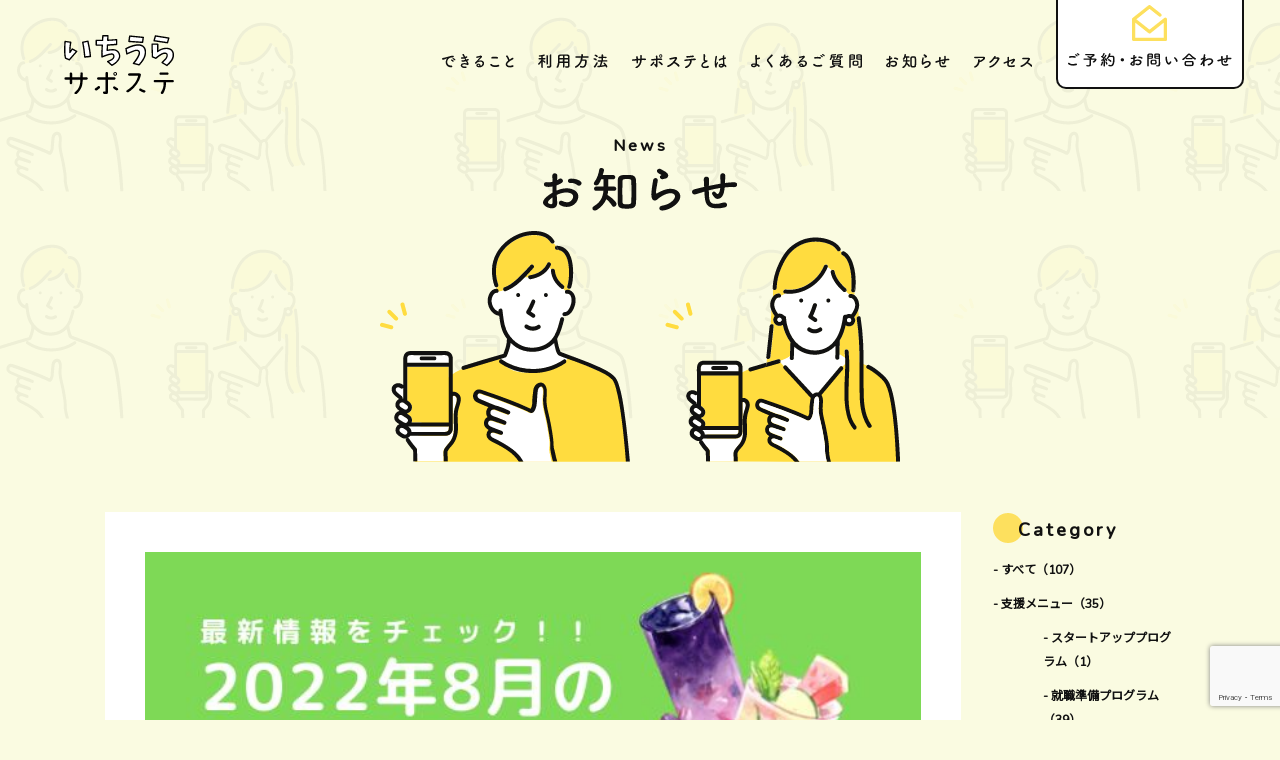

--- FILE ---
content_type: text/html; charset=UTF-8
request_url: https://ichiura-saposute.com/2022/07/19/2022%E5%B9%B48%E6%9C%88%E3%81%AE%E3%82%AB%E3%83%AC%E3%83%B3%E3%83%80%E3%83%BC/
body_size: 54222
content:
<!doctype html>
<html lang="ja">
<head>
<meta charset="UTF-8">
<meta name="keywords" content="若者,就職,相談30代正社員,転職,働く,自立,引きこもり,支援,ニート,フリーター,仕事辞めたい,既卒,市川,浦安">
<meta name="description" content="いちかわ・うらやす若者サポートステーションは、「働くこと」「自立」などについてさまざまな悩みを抱えている若者と家族のための無料相談を行っています。無料講座や職業体験を通して、社会への一歩を踏み出すサポートをいたします（厚生労働省委託事業）。">
<meta name="viewport" content="width=device-width">
<link rel="stylesheet" type="text/css" href="https://ichiura-saposute.com/wp-content/themes/saposute/css/slick.css"/>
<link rel="stylesheet" type="text/css" href="https://ichiura-saposute.com/wp-content/themes/saposute/css/slick-theme.css"/>
<link rel="stylesheet" media="all" href="https://ichiura-saposute.com/wp-content/themes/saposute/css/mystyle.css">
<script src="https://ajax.googleapis.com/ajax/libs/jquery/1.8.0/jquery.min.js"></script>
<script src="https://ichiura-saposute.com/wp-content/themes/saposute/js/myscript.js"></script>
<script type="text/javascript" src="https://ichiura-saposute.com/wp-content/themes/saposute/js/slick.min.js"></script>
<link rel="preconnect" href="https://fonts.googleapis.com">
<link rel="preconnect" href="https://fonts.gstatic.com" crossorigin>
<link href="https://fonts.googleapis.com/css2?family=Noto+Sans+JP&family=Nunito:wght@500&display=swap" rel="stylesheet">
<!-- Global site tag (gtag.js) - Google Ads: 959547610 --> <script async src="https://www.googletagmanager.com/gtag/js?id=AW-959547610"></script> <script> window.dataLayer = window.dataLayer || []; function gtag(){dataLayer.push(arguments);} gtag('js', new Date()); gtag('config', 'AW-959547610'); </script>
<title>2022年8月のカレンダー | いちかわ・うらやす若者サポートステーション</title>

		<!-- All in One SEO 4.9.3 - aioseo.com -->
	<meta name="description" content="いちかわ・うらやす若者サポートステーションは、仕事をしたことがないひとはもちろん、何かの仕事をしていたひと、今働いていて悩みがあるひとも無料で支援しています。サポステではあなたと一緒に「はたらく」ことを寄り添いながら考えていきます。" />
	<meta name="robots" content="max-image-preview:large" />
	<meta name="author" content="いちうらサポステ"/>
	<link rel="canonical" href="https://ichiura-saposute.com/2022/07/19/2022%e5%b9%b48%e6%9c%88%e3%81%ae%e3%82%ab%e3%83%ac%e3%83%b3%e3%83%80%e3%83%bc/" />
	<meta name="generator" content="All in One SEO (AIOSEO) 4.9.3" />
		<meta property="og:locale" content="ja_JP" />
		<meta property="og:site_name" content="いちかわ・うらやす若者サポートステーション | いちかわ・うらやす若者サポートステーションは、仕事をしたことがないひとはもちろん、何かの仕事をしていたひと、今働いていて悩みがあるひとも無料で支援しています。サポステではあなたと一緒に「はたらく」ことを寄り添いながら考えていきます。" />
		<meta property="og:type" content="article" />
		<meta property="og:title" content="2022年8月のカレンダー | いちかわ・うらやす若者サポートステーション" />
		<meta property="og:description" content="いちかわ・うらやす若者サポートステーションは、仕事をしたことがないひとはもちろん、何かの仕事をしていたひと、今働いていて悩みがあるひとも無料で支援しています。サポステではあなたと一緒に「はたらく」ことを寄り添いながら考えていきます。" />
		<meta property="og:url" content="https://ichiura-saposute.com/2022/07/19/2022%e5%b9%b48%e6%9c%88%e3%81%ae%e3%82%ab%e3%83%ac%e3%83%b3%e3%83%80%e3%83%bc/" />
		<meta property="article:published_time" content="2022-07-19T02:09:30+00:00" />
		<meta property="article:modified_time" content="2022-07-19T02:09:32+00:00" />
		<meta name="twitter:card" content="summary" />
		<meta name="twitter:site" content="@sapotan_ichiura" />
		<meta name="twitter:title" content="2022年8月のカレンダー | いちかわ・うらやす若者サポートステーション" />
		<meta name="twitter:description" content="いちかわ・うらやす若者サポートステーションは、仕事をしたことがないひとはもちろん、何かの仕事をしていたひと、今働いていて悩みがあるひとも無料で支援しています。サポステではあなたと一緒に「はたらく」ことを寄り添いながら考えていきます。" />
		<meta name="twitter:creator" content="@sapotan_ichiura" />
		<script type="application/ld+json" class="aioseo-schema">
			{"@context":"https:\/\/schema.org","@graph":[{"@type":"BlogPosting","@id":"https:\/\/ichiura-saposute.com\/2022\/07\/19\/2022%e5%b9%b48%e6%9c%88%e3%81%ae%e3%82%ab%e3%83%ac%e3%83%b3%e3%83%80%e3%83%bc\/#blogposting","name":"2022\u5e748\u6708\u306e\u30ab\u30ec\u30f3\u30c0\u30fc | \u3044\u3061\u304b\u308f\u30fb\u3046\u3089\u3084\u3059\u82e5\u8005\u30b5\u30dd\u30fc\u30c8\u30b9\u30c6\u30fc\u30b7\u30e7\u30f3","headline":"2022\u5e748\u6708\u306e\u30ab\u30ec\u30f3\u30c0\u30fc","author":{"@id":"https:\/\/ichiura-saposute.com\/author\/sapotan\/#author"},"publisher":{"@id":"https:\/\/ichiura-saposute.com\/#organization"},"image":{"@type":"ImageObject","url":"https:\/\/ichiura-saposute.com\/wp-content\/uploads\/2022\/07\/\u6700\u65b0\u60c5\u5831\u3092\u30c1\u30a7\u30c3\u30af\uff01\uff01-2022\u5e745\u6708\u306e-\u30ab\u30ec\u30f3\u30c0\u30fc.jpg","width":600,"height":240},"datePublished":"2022-07-19T11:09:30+09:00","dateModified":"2022-07-19T11:09:32+09:00","inLanguage":"ja","mainEntityOfPage":{"@id":"https:\/\/ichiura-saposute.com\/2022\/07\/19\/2022%e5%b9%b48%e6%9c%88%e3%81%ae%e3%82%ab%e3%83%ac%e3%83%b3%e3%83%80%e3%83%bc\/#webpage"},"isPartOf":{"@id":"https:\/\/ichiura-saposute.com\/2022\/07\/19\/2022%e5%b9%b48%e6%9c%88%e3%81%ae%e3%82%ab%e3%83%ac%e3%83%b3%e3%83%80%e3%83%bc\/#webpage"},"articleSection":"\u3059\u3079\u3066, \u30b5\u30dd\u30b9\u30c6\u8aac\u660e\u4f1a, \u304a\u77e5\u3089\u305b"},{"@type":"BreadcrumbList","@id":"https:\/\/ichiura-saposute.com\/2022\/07\/19\/2022%e5%b9%b48%e6%9c%88%e3%81%ae%e3%82%ab%e3%83%ac%e3%83%b3%e3%83%80%e3%83%bc\/#breadcrumblist","itemListElement":[{"@type":"ListItem","@id":"https:\/\/ichiura-saposute.com#listItem","position":1,"name":"\u30db\u30fc\u30e0","item":"https:\/\/ichiura-saposute.com","nextItem":{"@type":"ListItem","@id":"https:\/\/ichiura-saposute.com#listItem","name":"\u6295\u7a3f"}},{"@type":"ListItem","@id":"https:\/\/ichiura-saposute.com#listItem","position":2,"name":"\u6295\u7a3f","item":"https:\/\/ichiura-saposute.com","nextItem":{"@type":"ListItem","@id":"https:\/\/ichiura-saposute.com\/category\/all\/#listItem","name":"\u3059\u3079\u3066"},"previousItem":{"@type":"ListItem","@id":"https:\/\/ichiura-saposute.com#listItem","name":"\u30db\u30fc\u30e0"}},{"@type":"ListItem","@id":"https:\/\/ichiura-saposute.com\/category\/all\/#listItem","position":3,"name":"\u3059\u3079\u3066","item":"https:\/\/ichiura-saposute.com\/category\/all\/","nextItem":{"@type":"ListItem","@id":"https:\/\/ichiura-saposute.com\/2022\/07\/19\/2022%e5%b9%b48%e6%9c%88%e3%81%ae%e3%82%ab%e3%83%ac%e3%83%b3%e3%83%80%e3%83%bc\/#listItem","name":"2022\u5e748\u6708\u306e\u30ab\u30ec\u30f3\u30c0\u30fc"},"previousItem":{"@type":"ListItem","@id":"https:\/\/ichiura-saposute.com#listItem","name":"\u6295\u7a3f"}},{"@type":"ListItem","@id":"https:\/\/ichiura-saposute.com\/2022\/07\/19\/2022%e5%b9%b48%e6%9c%88%e3%81%ae%e3%82%ab%e3%83%ac%e3%83%b3%e3%83%80%e3%83%bc\/#listItem","position":4,"name":"2022\u5e748\u6708\u306e\u30ab\u30ec\u30f3\u30c0\u30fc","previousItem":{"@type":"ListItem","@id":"https:\/\/ichiura-saposute.com\/category\/all\/#listItem","name":"\u3059\u3079\u3066"}}]},{"@type":"Organization","@id":"https:\/\/ichiura-saposute.com\/#organization","name":"\u3044\u3061\u304b\u308f\u30fb\u3046\u3089\u3084\u3059\u82e5\u8005\u30b5\u30dd\u30fc\u30c8\u30b9\u30c6\u30fc\u30b7\u30e7\u30f3","description":"\u3044\u3061\u304b\u308f\u30fb\u3046\u3089\u3084\u3059\u82e5\u8005\u30b5\u30dd\u30fc\u30c8\u30b9\u30c6\u30fc\u30b7\u30e7\u30f3\u306f\u3001\u4ed5\u4e8b\u3092\u3057\u305f\u3053\u3068\u304c\u306a\u3044\u3072\u3068\u306f\u3082\u3061\u308d\u3093\u3001\u4f55\u304b\u306e\u4ed5\u4e8b\u3092\u3057\u3066\u3044\u305f\u3072\u3068\u3001\u4eca\u50cd\u3044\u3066\u3044\u3066\u60a9\u307f\u304c\u3042\u308b\u3072\u3068\u3082\u7121\u6599\u3067\u652f\u63f4\u3057\u3066\u3044\u307e\u3059\u3002\u30b5\u30dd\u30b9\u30c6\u3067\u306f\u3042\u306a\u305f\u3068\u4e00\u7dd2\u306b\u300c\u306f\u305f\u3089\u304f\u300d\u3053\u3068\u3092\u5bc4\u308a\u6dfb\u3044\u306a\u304c\u3089\u8003\u3048\u3066\u3044\u304d\u307e\u3059\u3002","url":"https:\/\/ichiura-saposute.com\/","telephone":"+81473953053","logo":{"@type":"ImageObject","url":"https:\/\/ichiura-saposute.com\/wp-content\/uploads\/2021\/12\/logo.png","@id":"https:\/\/ichiura-saposute.com\/2022\/07\/19\/2022%e5%b9%b48%e6%9c%88%e3%81%ae%e3%82%ab%e3%83%ac%e3%83%b3%e3%83%80%e3%83%bc\/#organizationLogo","width":1302,"height":696,"caption":"\u3044\u3061\u304b\u308f\u30fb\u3046\u3089\u3084\u3059\u82e5\u8005\u30b5\u30dd\u30fc\u30c8\u30b9\u30c6\u30fc\u30b7\u30e7\u30f3"},"image":{"@id":"https:\/\/ichiura-saposute.com\/2022\/07\/19\/2022%e5%b9%b48%e6%9c%88%e3%81%ae%e3%82%ab%e3%83%ac%e3%83%b3%e3%83%80%e3%83%bc\/#organizationLogo"},"sameAs":["https:\/\/twitter.com\/sapotan_ichiura"]},{"@type":"Person","@id":"https:\/\/ichiura-saposute.com\/author\/sapotan\/#author","url":"https:\/\/ichiura-saposute.com\/author\/sapotan\/","name":"\u3044\u3061\u3046\u3089\u30b5\u30dd\u30b9\u30c6","image":{"@type":"ImageObject","@id":"https:\/\/ichiura-saposute.com\/2022\/07\/19\/2022%e5%b9%b48%e6%9c%88%e3%81%ae%e3%82%ab%e3%83%ac%e3%83%b3%e3%83%80%e3%83%bc\/#authorImage","url":"https:\/\/secure.gravatar.com\/avatar\/ad128a73d8c42591ebc3ba1e8aa62aa58013b186ac0caa8ec69f091ef913bfea?s=96&d=mm&r=g","width":96,"height":96,"caption":"\u3044\u3061\u3046\u3089\u30b5\u30dd\u30b9\u30c6"}},{"@type":"WebPage","@id":"https:\/\/ichiura-saposute.com\/2022\/07\/19\/2022%e5%b9%b48%e6%9c%88%e3%81%ae%e3%82%ab%e3%83%ac%e3%83%b3%e3%83%80%e3%83%bc\/#webpage","url":"https:\/\/ichiura-saposute.com\/2022\/07\/19\/2022%e5%b9%b48%e6%9c%88%e3%81%ae%e3%82%ab%e3%83%ac%e3%83%b3%e3%83%80%e3%83%bc\/","name":"2022\u5e748\u6708\u306e\u30ab\u30ec\u30f3\u30c0\u30fc | \u3044\u3061\u304b\u308f\u30fb\u3046\u3089\u3084\u3059\u82e5\u8005\u30b5\u30dd\u30fc\u30c8\u30b9\u30c6\u30fc\u30b7\u30e7\u30f3","description":"\u3044\u3061\u304b\u308f\u30fb\u3046\u3089\u3084\u3059\u82e5\u8005\u30b5\u30dd\u30fc\u30c8\u30b9\u30c6\u30fc\u30b7\u30e7\u30f3\u306f\u3001\u4ed5\u4e8b\u3092\u3057\u305f\u3053\u3068\u304c\u306a\u3044\u3072\u3068\u306f\u3082\u3061\u308d\u3093\u3001\u4f55\u304b\u306e\u4ed5\u4e8b\u3092\u3057\u3066\u3044\u305f\u3072\u3068\u3001\u4eca\u50cd\u3044\u3066\u3044\u3066\u60a9\u307f\u304c\u3042\u308b\u3072\u3068\u3082\u7121\u6599\u3067\u652f\u63f4\u3057\u3066\u3044\u307e\u3059\u3002\u30b5\u30dd\u30b9\u30c6\u3067\u306f\u3042\u306a\u305f\u3068\u4e00\u7dd2\u306b\u300c\u306f\u305f\u3089\u304f\u300d\u3053\u3068\u3092\u5bc4\u308a\u6dfb\u3044\u306a\u304c\u3089\u8003\u3048\u3066\u3044\u304d\u307e\u3059\u3002","inLanguage":"ja","isPartOf":{"@id":"https:\/\/ichiura-saposute.com\/#website"},"breadcrumb":{"@id":"https:\/\/ichiura-saposute.com\/2022\/07\/19\/2022%e5%b9%b48%e6%9c%88%e3%81%ae%e3%82%ab%e3%83%ac%e3%83%b3%e3%83%80%e3%83%bc\/#breadcrumblist"},"author":{"@id":"https:\/\/ichiura-saposute.com\/author\/sapotan\/#author"},"creator":{"@id":"https:\/\/ichiura-saposute.com\/author\/sapotan\/#author"},"image":{"@type":"ImageObject","url":"https:\/\/ichiura-saposute.com\/wp-content\/uploads\/2022\/07\/\u6700\u65b0\u60c5\u5831\u3092\u30c1\u30a7\u30c3\u30af\uff01\uff01-2022\u5e745\u6708\u306e-\u30ab\u30ec\u30f3\u30c0\u30fc.jpg","@id":"https:\/\/ichiura-saposute.com\/2022\/07\/19\/2022%e5%b9%b48%e6%9c%88%e3%81%ae%e3%82%ab%e3%83%ac%e3%83%b3%e3%83%80%e3%83%bc\/#mainImage","width":600,"height":240},"primaryImageOfPage":{"@id":"https:\/\/ichiura-saposute.com\/2022\/07\/19\/2022%e5%b9%b48%e6%9c%88%e3%81%ae%e3%82%ab%e3%83%ac%e3%83%b3%e3%83%80%e3%83%bc\/#mainImage"},"datePublished":"2022-07-19T11:09:30+09:00","dateModified":"2022-07-19T11:09:32+09:00"},{"@type":"WebSite","@id":"https:\/\/ichiura-saposute.com\/#website","url":"https:\/\/ichiura-saposute.com\/","name":"\u3044\u3061\u304b\u308f\u30fb\u3046\u3089\u3084\u3059\u82e5\u8005\u30b5\u30dd\u30fc\u30c8\u30b9\u30c6\u30fc\u30b7\u30e7\u30f3","description":"\u3044\u3061\u304b\u308f\u30fb\u3046\u3089\u3084\u3059\u82e5\u8005\u30b5\u30dd\u30fc\u30c8\u30b9\u30c6\u30fc\u30b7\u30e7\u30f3\u306f\u3001\u4ed5\u4e8b\u3092\u3057\u305f\u3053\u3068\u304c\u306a\u3044\u3072\u3068\u306f\u3082\u3061\u308d\u3093\u3001\u4f55\u304b\u306e\u4ed5\u4e8b\u3092\u3057\u3066\u3044\u305f\u3072\u3068\u3001\u4eca\u50cd\u3044\u3066\u3044\u3066\u60a9\u307f\u304c\u3042\u308b\u3072\u3068\u3082\u7121\u6599\u3067\u652f\u63f4\u3057\u3066\u3044\u307e\u3059\u3002\u30b5\u30dd\u30b9\u30c6\u3067\u306f\u3042\u306a\u305f\u3068\u4e00\u7dd2\u306b\u300c\u306f\u305f\u3089\u304f\u300d\u3053\u3068\u3092\u5bc4\u308a\u6dfb\u3044\u306a\u304c\u3089\u8003\u3048\u3066\u3044\u304d\u307e\u3059\u3002","inLanguage":"ja","publisher":{"@id":"https:\/\/ichiura-saposute.com\/#organization"}}]}
		</script>
		<!-- All in One SEO -->

<link rel='dns-prefetch' href='//www.googletagmanager.com' />
<link rel="alternate" type="application/rss+xml" title="いちかわ・うらやす若者サポートステーション &raquo; 2022年8月のカレンダー のコメントのフィード" href="https://ichiura-saposute.com/2022/07/19/2022%e5%b9%b48%e6%9c%88%e3%81%ae%e3%82%ab%e3%83%ac%e3%83%b3%e3%83%80%e3%83%bc/feed/" />
<link rel="alternate" title="oEmbed (JSON)" type="application/json+oembed" href="https://ichiura-saposute.com/wp-json/oembed/1.0/embed?url=https%3A%2F%2Fichiura-saposute.com%2F2022%2F07%2F19%2F2022%25e5%25b9%25b48%25e6%259c%2588%25e3%2581%25ae%25e3%2582%25ab%25e3%2583%25ac%25e3%2583%25b3%25e3%2583%2580%25e3%2583%25bc%2F" />
<link rel="alternate" title="oEmbed (XML)" type="text/xml+oembed" href="https://ichiura-saposute.com/wp-json/oembed/1.0/embed?url=https%3A%2F%2Fichiura-saposute.com%2F2022%2F07%2F19%2F2022%25e5%25b9%25b48%25e6%259c%2588%25e3%2581%25ae%25e3%2582%25ab%25e3%2583%25ac%25e3%2583%25b3%25e3%2583%2580%25e3%2583%25bc%2F&#038;format=xml" />
<style id='wp-img-auto-sizes-contain-inline-css' type='text/css'>
img:is([sizes=auto i],[sizes^="auto," i]){contain-intrinsic-size:3000px 1500px}
/*# sourceURL=wp-img-auto-sizes-contain-inline-css */
</style>
<style id='wp-emoji-styles-inline-css' type='text/css'>

	img.wp-smiley, img.emoji {
		display: inline !important;
		border: none !important;
		box-shadow: none !important;
		height: 1em !important;
		width: 1em !important;
		margin: 0 0.07em !important;
		vertical-align: -0.1em !important;
		background: none !important;
		padding: 0 !important;
	}
/*# sourceURL=wp-emoji-styles-inline-css */
</style>
<style id='wp-block-library-inline-css' type='text/css'>
:root{--wp-block-synced-color:#7a00df;--wp-block-synced-color--rgb:122,0,223;--wp-bound-block-color:var(--wp-block-synced-color);--wp-editor-canvas-background:#ddd;--wp-admin-theme-color:#007cba;--wp-admin-theme-color--rgb:0,124,186;--wp-admin-theme-color-darker-10:#006ba1;--wp-admin-theme-color-darker-10--rgb:0,107,160.5;--wp-admin-theme-color-darker-20:#005a87;--wp-admin-theme-color-darker-20--rgb:0,90,135;--wp-admin-border-width-focus:2px}@media (min-resolution:192dpi){:root{--wp-admin-border-width-focus:1.5px}}.wp-element-button{cursor:pointer}:root .has-very-light-gray-background-color{background-color:#eee}:root .has-very-dark-gray-background-color{background-color:#313131}:root .has-very-light-gray-color{color:#eee}:root .has-very-dark-gray-color{color:#313131}:root .has-vivid-green-cyan-to-vivid-cyan-blue-gradient-background{background:linear-gradient(135deg,#00d084,#0693e3)}:root .has-purple-crush-gradient-background{background:linear-gradient(135deg,#34e2e4,#4721fb 50%,#ab1dfe)}:root .has-hazy-dawn-gradient-background{background:linear-gradient(135deg,#faaca8,#dad0ec)}:root .has-subdued-olive-gradient-background{background:linear-gradient(135deg,#fafae1,#67a671)}:root .has-atomic-cream-gradient-background{background:linear-gradient(135deg,#fdd79a,#004a59)}:root .has-nightshade-gradient-background{background:linear-gradient(135deg,#330968,#31cdcf)}:root .has-midnight-gradient-background{background:linear-gradient(135deg,#020381,#2874fc)}:root{--wp--preset--font-size--normal:16px;--wp--preset--font-size--huge:42px}.has-regular-font-size{font-size:1em}.has-larger-font-size{font-size:2.625em}.has-normal-font-size{font-size:var(--wp--preset--font-size--normal)}.has-huge-font-size{font-size:var(--wp--preset--font-size--huge)}.has-text-align-center{text-align:center}.has-text-align-left{text-align:left}.has-text-align-right{text-align:right}.has-fit-text{white-space:nowrap!important}#end-resizable-editor-section{display:none}.aligncenter{clear:both}.items-justified-left{justify-content:flex-start}.items-justified-center{justify-content:center}.items-justified-right{justify-content:flex-end}.items-justified-space-between{justify-content:space-between}.screen-reader-text{border:0;clip-path:inset(50%);height:1px;margin:-1px;overflow:hidden;padding:0;position:absolute;width:1px;word-wrap:normal!important}.screen-reader-text:focus{background-color:#ddd;clip-path:none;color:#444;display:block;font-size:1em;height:auto;left:5px;line-height:normal;padding:15px 23px 14px;text-decoration:none;top:5px;width:auto;z-index:100000}html :where(.has-border-color){border-style:solid}html :where([style*=border-top-color]){border-top-style:solid}html :where([style*=border-right-color]){border-right-style:solid}html :where([style*=border-bottom-color]){border-bottom-style:solid}html :where([style*=border-left-color]){border-left-style:solid}html :where([style*=border-width]){border-style:solid}html :where([style*=border-top-width]){border-top-style:solid}html :where([style*=border-right-width]){border-right-style:solid}html :where([style*=border-bottom-width]){border-bottom-style:solid}html :where([style*=border-left-width]){border-left-style:solid}html :where(img[class*=wp-image-]){height:auto;max-width:100%}:where(figure){margin:0 0 1em}html :where(.is-position-sticky){--wp-admin--admin-bar--position-offset:var(--wp-admin--admin-bar--height,0px)}@media screen and (max-width:600px){html :where(.is-position-sticky){--wp-admin--admin-bar--position-offset:0px}}

/*# sourceURL=wp-block-library-inline-css */
</style><style id='wp-block-image-inline-css' type='text/css'>
.wp-block-image>a,.wp-block-image>figure>a{display:inline-block}.wp-block-image img{box-sizing:border-box;height:auto;max-width:100%;vertical-align:bottom}@media not (prefers-reduced-motion){.wp-block-image img.hide{visibility:hidden}.wp-block-image img.show{animation:show-content-image .4s}}.wp-block-image[style*=border-radius] img,.wp-block-image[style*=border-radius]>a{border-radius:inherit}.wp-block-image.has-custom-border img{box-sizing:border-box}.wp-block-image.aligncenter{text-align:center}.wp-block-image.alignfull>a,.wp-block-image.alignwide>a{width:100%}.wp-block-image.alignfull img,.wp-block-image.alignwide img{height:auto;width:100%}.wp-block-image .aligncenter,.wp-block-image .alignleft,.wp-block-image .alignright,.wp-block-image.aligncenter,.wp-block-image.alignleft,.wp-block-image.alignright{display:table}.wp-block-image .aligncenter>figcaption,.wp-block-image .alignleft>figcaption,.wp-block-image .alignright>figcaption,.wp-block-image.aligncenter>figcaption,.wp-block-image.alignleft>figcaption,.wp-block-image.alignright>figcaption{caption-side:bottom;display:table-caption}.wp-block-image .alignleft{float:left;margin:.5em 1em .5em 0}.wp-block-image .alignright{float:right;margin:.5em 0 .5em 1em}.wp-block-image .aligncenter{margin-left:auto;margin-right:auto}.wp-block-image :where(figcaption){margin-bottom:1em;margin-top:.5em}.wp-block-image.is-style-circle-mask img{border-radius:9999px}@supports ((-webkit-mask-image:none) or (mask-image:none)) or (-webkit-mask-image:none){.wp-block-image.is-style-circle-mask img{border-radius:0;-webkit-mask-image:url('data:image/svg+xml;utf8,<svg viewBox="0 0 100 100" xmlns="http://www.w3.org/2000/svg"><circle cx="50" cy="50" r="50"/></svg>');mask-image:url('data:image/svg+xml;utf8,<svg viewBox="0 0 100 100" xmlns="http://www.w3.org/2000/svg"><circle cx="50" cy="50" r="50"/></svg>');mask-mode:alpha;-webkit-mask-position:center;mask-position:center;-webkit-mask-repeat:no-repeat;mask-repeat:no-repeat;-webkit-mask-size:contain;mask-size:contain}}:root :where(.wp-block-image.is-style-rounded img,.wp-block-image .is-style-rounded img){border-radius:9999px}.wp-block-image figure{margin:0}.wp-lightbox-container{display:flex;flex-direction:column;position:relative}.wp-lightbox-container img{cursor:zoom-in}.wp-lightbox-container img:hover+button{opacity:1}.wp-lightbox-container button{align-items:center;backdrop-filter:blur(16px) saturate(180%);background-color:#5a5a5a40;border:none;border-radius:4px;cursor:zoom-in;display:flex;height:20px;justify-content:center;opacity:0;padding:0;position:absolute;right:16px;text-align:center;top:16px;width:20px;z-index:100}@media not (prefers-reduced-motion){.wp-lightbox-container button{transition:opacity .2s ease}}.wp-lightbox-container button:focus-visible{outline:3px auto #5a5a5a40;outline:3px auto -webkit-focus-ring-color;outline-offset:3px}.wp-lightbox-container button:hover{cursor:pointer;opacity:1}.wp-lightbox-container button:focus{opacity:1}.wp-lightbox-container button:focus,.wp-lightbox-container button:hover,.wp-lightbox-container button:not(:hover):not(:active):not(.has-background){background-color:#5a5a5a40;border:none}.wp-lightbox-overlay{box-sizing:border-box;cursor:zoom-out;height:100vh;left:0;overflow:hidden;position:fixed;top:0;visibility:hidden;width:100%;z-index:100000}.wp-lightbox-overlay .close-button{align-items:center;cursor:pointer;display:flex;justify-content:center;min-height:40px;min-width:40px;padding:0;position:absolute;right:calc(env(safe-area-inset-right) + 16px);top:calc(env(safe-area-inset-top) + 16px);z-index:5000000}.wp-lightbox-overlay .close-button:focus,.wp-lightbox-overlay .close-button:hover,.wp-lightbox-overlay .close-button:not(:hover):not(:active):not(.has-background){background:none;border:none}.wp-lightbox-overlay .lightbox-image-container{height:var(--wp--lightbox-container-height);left:50%;overflow:hidden;position:absolute;top:50%;transform:translate(-50%,-50%);transform-origin:top left;width:var(--wp--lightbox-container-width);z-index:9999999999}.wp-lightbox-overlay .wp-block-image{align-items:center;box-sizing:border-box;display:flex;height:100%;justify-content:center;margin:0;position:relative;transform-origin:0 0;width:100%;z-index:3000000}.wp-lightbox-overlay .wp-block-image img{height:var(--wp--lightbox-image-height);min-height:var(--wp--lightbox-image-height);min-width:var(--wp--lightbox-image-width);width:var(--wp--lightbox-image-width)}.wp-lightbox-overlay .wp-block-image figcaption{display:none}.wp-lightbox-overlay button{background:none;border:none}.wp-lightbox-overlay .scrim{background-color:#fff;height:100%;opacity:.9;position:absolute;width:100%;z-index:2000000}.wp-lightbox-overlay.active{visibility:visible}@media not (prefers-reduced-motion){.wp-lightbox-overlay.active{animation:turn-on-visibility .25s both}.wp-lightbox-overlay.active img{animation:turn-on-visibility .35s both}.wp-lightbox-overlay.show-closing-animation:not(.active){animation:turn-off-visibility .35s both}.wp-lightbox-overlay.show-closing-animation:not(.active) img{animation:turn-off-visibility .25s both}.wp-lightbox-overlay.zoom.active{animation:none;opacity:1;visibility:visible}.wp-lightbox-overlay.zoom.active .lightbox-image-container{animation:lightbox-zoom-in .4s}.wp-lightbox-overlay.zoom.active .lightbox-image-container img{animation:none}.wp-lightbox-overlay.zoom.active .scrim{animation:turn-on-visibility .4s forwards}.wp-lightbox-overlay.zoom.show-closing-animation:not(.active){animation:none}.wp-lightbox-overlay.zoom.show-closing-animation:not(.active) .lightbox-image-container{animation:lightbox-zoom-out .4s}.wp-lightbox-overlay.zoom.show-closing-animation:not(.active) .lightbox-image-container img{animation:none}.wp-lightbox-overlay.zoom.show-closing-animation:not(.active) .scrim{animation:turn-off-visibility .4s forwards}}@keyframes show-content-image{0%{visibility:hidden}99%{visibility:hidden}to{visibility:visible}}@keyframes turn-on-visibility{0%{opacity:0}to{opacity:1}}@keyframes turn-off-visibility{0%{opacity:1;visibility:visible}99%{opacity:0;visibility:visible}to{opacity:0;visibility:hidden}}@keyframes lightbox-zoom-in{0%{transform:translate(calc((-100vw + var(--wp--lightbox-scrollbar-width))/2 + var(--wp--lightbox-initial-left-position)),calc(-50vh + var(--wp--lightbox-initial-top-position))) scale(var(--wp--lightbox-scale))}to{transform:translate(-50%,-50%) scale(1)}}@keyframes lightbox-zoom-out{0%{transform:translate(-50%,-50%) scale(1);visibility:visible}99%{visibility:visible}to{transform:translate(calc((-100vw + var(--wp--lightbox-scrollbar-width))/2 + var(--wp--lightbox-initial-left-position)),calc(-50vh + var(--wp--lightbox-initial-top-position))) scale(var(--wp--lightbox-scale));visibility:hidden}}
/*# sourceURL=https://ichiura-saposute.com/wp-includes/blocks/image/style.min.css */
</style>
<style id='global-styles-inline-css' type='text/css'>
:root{--wp--preset--aspect-ratio--square: 1;--wp--preset--aspect-ratio--4-3: 4/3;--wp--preset--aspect-ratio--3-4: 3/4;--wp--preset--aspect-ratio--3-2: 3/2;--wp--preset--aspect-ratio--2-3: 2/3;--wp--preset--aspect-ratio--16-9: 16/9;--wp--preset--aspect-ratio--9-16: 9/16;--wp--preset--color--black: #000000;--wp--preset--color--cyan-bluish-gray: #abb8c3;--wp--preset--color--white: #ffffff;--wp--preset--color--pale-pink: #f78da7;--wp--preset--color--vivid-red: #cf2e2e;--wp--preset--color--luminous-vivid-orange: #ff6900;--wp--preset--color--luminous-vivid-amber: #fcb900;--wp--preset--color--light-green-cyan: #7bdcb5;--wp--preset--color--vivid-green-cyan: #00d084;--wp--preset--color--pale-cyan-blue: #8ed1fc;--wp--preset--color--vivid-cyan-blue: #0693e3;--wp--preset--color--vivid-purple: #9b51e0;--wp--preset--gradient--vivid-cyan-blue-to-vivid-purple: linear-gradient(135deg,rgb(6,147,227) 0%,rgb(155,81,224) 100%);--wp--preset--gradient--light-green-cyan-to-vivid-green-cyan: linear-gradient(135deg,rgb(122,220,180) 0%,rgb(0,208,130) 100%);--wp--preset--gradient--luminous-vivid-amber-to-luminous-vivid-orange: linear-gradient(135deg,rgb(252,185,0) 0%,rgb(255,105,0) 100%);--wp--preset--gradient--luminous-vivid-orange-to-vivid-red: linear-gradient(135deg,rgb(255,105,0) 0%,rgb(207,46,46) 100%);--wp--preset--gradient--very-light-gray-to-cyan-bluish-gray: linear-gradient(135deg,rgb(238,238,238) 0%,rgb(169,184,195) 100%);--wp--preset--gradient--cool-to-warm-spectrum: linear-gradient(135deg,rgb(74,234,220) 0%,rgb(151,120,209) 20%,rgb(207,42,186) 40%,rgb(238,44,130) 60%,rgb(251,105,98) 80%,rgb(254,248,76) 100%);--wp--preset--gradient--blush-light-purple: linear-gradient(135deg,rgb(255,206,236) 0%,rgb(152,150,240) 100%);--wp--preset--gradient--blush-bordeaux: linear-gradient(135deg,rgb(254,205,165) 0%,rgb(254,45,45) 50%,rgb(107,0,62) 100%);--wp--preset--gradient--luminous-dusk: linear-gradient(135deg,rgb(255,203,112) 0%,rgb(199,81,192) 50%,rgb(65,88,208) 100%);--wp--preset--gradient--pale-ocean: linear-gradient(135deg,rgb(255,245,203) 0%,rgb(182,227,212) 50%,rgb(51,167,181) 100%);--wp--preset--gradient--electric-grass: linear-gradient(135deg,rgb(202,248,128) 0%,rgb(113,206,126) 100%);--wp--preset--gradient--midnight: linear-gradient(135deg,rgb(2,3,129) 0%,rgb(40,116,252) 100%);--wp--preset--font-size--small: 13px;--wp--preset--font-size--medium: 20px;--wp--preset--font-size--large: 36px;--wp--preset--font-size--x-large: 42px;--wp--preset--spacing--20: 0.44rem;--wp--preset--spacing--30: 0.67rem;--wp--preset--spacing--40: 1rem;--wp--preset--spacing--50: 1.5rem;--wp--preset--spacing--60: 2.25rem;--wp--preset--spacing--70: 3.38rem;--wp--preset--spacing--80: 5.06rem;--wp--preset--shadow--natural: 6px 6px 9px rgba(0, 0, 0, 0.2);--wp--preset--shadow--deep: 12px 12px 50px rgba(0, 0, 0, 0.4);--wp--preset--shadow--sharp: 6px 6px 0px rgba(0, 0, 0, 0.2);--wp--preset--shadow--outlined: 6px 6px 0px -3px rgb(255, 255, 255), 6px 6px rgb(0, 0, 0);--wp--preset--shadow--crisp: 6px 6px 0px rgb(0, 0, 0);}:where(.is-layout-flex){gap: 0.5em;}:where(.is-layout-grid){gap: 0.5em;}body .is-layout-flex{display: flex;}.is-layout-flex{flex-wrap: wrap;align-items: center;}.is-layout-flex > :is(*, div){margin: 0;}body .is-layout-grid{display: grid;}.is-layout-grid > :is(*, div){margin: 0;}:where(.wp-block-columns.is-layout-flex){gap: 2em;}:where(.wp-block-columns.is-layout-grid){gap: 2em;}:where(.wp-block-post-template.is-layout-flex){gap: 1.25em;}:where(.wp-block-post-template.is-layout-grid){gap: 1.25em;}.has-black-color{color: var(--wp--preset--color--black) !important;}.has-cyan-bluish-gray-color{color: var(--wp--preset--color--cyan-bluish-gray) !important;}.has-white-color{color: var(--wp--preset--color--white) !important;}.has-pale-pink-color{color: var(--wp--preset--color--pale-pink) !important;}.has-vivid-red-color{color: var(--wp--preset--color--vivid-red) !important;}.has-luminous-vivid-orange-color{color: var(--wp--preset--color--luminous-vivid-orange) !important;}.has-luminous-vivid-amber-color{color: var(--wp--preset--color--luminous-vivid-amber) !important;}.has-light-green-cyan-color{color: var(--wp--preset--color--light-green-cyan) !important;}.has-vivid-green-cyan-color{color: var(--wp--preset--color--vivid-green-cyan) !important;}.has-pale-cyan-blue-color{color: var(--wp--preset--color--pale-cyan-blue) !important;}.has-vivid-cyan-blue-color{color: var(--wp--preset--color--vivid-cyan-blue) !important;}.has-vivid-purple-color{color: var(--wp--preset--color--vivid-purple) !important;}.has-black-background-color{background-color: var(--wp--preset--color--black) !important;}.has-cyan-bluish-gray-background-color{background-color: var(--wp--preset--color--cyan-bluish-gray) !important;}.has-white-background-color{background-color: var(--wp--preset--color--white) !important;}.has-pale-pink-background-color{background-color: var(--wp--preset--color--pale-pink) !important;}.has-vivid-red-background-color{background-color: var(--wp--preset--color--vivid-red) !important;}.has-luminous-vivid-orange-background-color{background-color: var(--wp--preset--color--luminous-vivid-orange) !important;}.has-luminous-vivid-amber-background-color{background-color: var(--wp--preset--color--luminous-vivid-amber) !important;}.has-light-green-cyan-background-color{background-color: var(--wp--preset--color--light-green-cyan) !important;}.has-vivid-green-cyan-background-color{background-color: var(--wp--preset--color--vivid-green-cyan) !important;}.has-pale-cyan-blue-background-color{background-color: var(--wp--preset--color--pale-cyan-blue) !important;}.has-vivid-cyan-blue-background-color{background-color: var(--wp--preset--color--vivid-cyan-blue) !important;}.has-vivid-purple-background-color{background-color: var(--wp--preset--color--vivid-purple) !important;}.has-black-border-color{border-color: var(--wp--preset--color--black) !important;}.has-cyan-bluish-gray-border-color{border-color: var(--wp--preset--color--cyan-bluish-gray) !important;}.has-white-border-color{border-color: var(--wp--preset--color--white) !important;}.has-pale-pink-border-color{border-color: var(--wp--preset--color--pale-pink) !important;}.has-vivid-red-border-color{border-color: var(--wp--preset--color--vivid-red) !important;}.has-luminous-vivid-orange-border-color{border-color: var(--wp--preset--color--luminous-vivid-orange) !important;}.has-luminous-vivid-amber-border-color{border-color: var(--wp--preset--color--luminous-vivid-amber) !important;}.has-light-green-cyan-border-color{border-color: var(--wp--preset--color--light-green-cyan) !important;}.has-vivid-green-cyan-border-color{border-color: var(--wp--preset--color--vivid-green-cyan) !important;}.has-pale-cyan-blue-border-color{border-color: var(--wp--preset--color--pale-cyan-blue) !important;}.has-vivid-cyan-blue-border-color{border-color: var(--wp--preset--color--vivid-cyan-blue) !important;}.has-vivid-purple-border-color{border-color: var(--wp--preset--color--vivid-purple) !important;}.has-vivid-cyan-blue-to-vivid-purple-gradient-background{background: var(--wp--preset--gradient--vivid-cyan-blue-to-vivid-purple) !important;}.has-light-green-cyan-to-vivid-green-cyan-gradient-background{background: var(--wp--preset--gradient--light-green-cyan-to-vivid-green-cyan) !important;}.has-luminous-vivid-amber-to-luminous-vivid-orange-gradient-background{background: var(--wp--preset--gradient--luminous-vivid-amber-to-luminous-vivid-orange) !important;}.has-luminous-vivid-orange-to-vivid-red-gradient-background{background: var(--wp--preset--gradient--luminous-vivid-orange-to-vivid-red) !important;}.has-very-light-gray-to-cyan-bluish-gray-gradient-background{background: var(--wp--preset--gradient--very-light-gray-to-cyan-bluish-gray) !important;}.has-cool-to-warm-spectrum-gradient-background{background: var(--wp--preset--gradient--cool-to-warm-spectrum) !important;}.has-blush-light-purple-gradient-background{background: var(--wp--preset--gradient--blush-light-purple) !important;}.has-blush-bordeaux-gradient-background{background: var(--wp--preset--gradient--blush-bordeaux) !important;}.has-luminous-dusk-gradient-background{background: var(--wp--preset--gradient--luminous-dusk) !important;}.has-pale-ocean-gradient-background{background: var(--wp--preset--gradient--pale-ocean) !important;}.has-electric-grass-gradient-background{background: var(--wp--preset--gradient--electric-grass) !important;}.has-midnight-gradient-background{background: var(--wp--preset--gradient--midnight) !important;}.has-small-font-size{font-size: var(--wp--preset--font-size--small) !important;}.has-medium-font-size{font-size: var(--wp--preset--font-size--medium) !important;}.has-large-font-size{font-size: var(--wp--preset--font-size--large) !important;}.has-x-large-font-size{font-size: var(--wp--preset--font-size--x-large) !important;}
/*# sourceURL=global-styles-inline-css */
</style>

<style id='classic-theme-styles-inline-css' type='text/css'>
/*! This file is auto-generated */
.wp-block-button__link{color:#fff;background-color:#32373c;border-radius:9999px;box-shadow:none;text-decoration:none;padding:calc(.667em + 2px) calc(1.333em + 2px);font-size:1.125em}.wp-block-file__button{background:#32373c;color:#fff;text-decoration:none}
/*# sourceURL=/wp-includes/css/classic-themes.min.css */
</style>
<link rel='stylesheet' id='contact-form-7-css' href='https://ichiura-saposute.com/wp-content/plugins/contact-form-7/includes/css/styles.css?ver=6.1.4' type='text/css' media='all' />
<link rel="https://api.w.org/" href="https://ichiura-saposute.com/wp-json/" /><link rel="alternate" title="JSON" type="application/json" href="https://ichiura-saposute.com/wp-json/wp/v2/posts/488" /><link rel="EditURI" type="application/rsd+xml" title="RSD" href="https://ichiura-saposute.com/xmlrpc.php?rsd" />
<meta name="generator" content="WordPress 6.9" />
<link rel='shortlink' href='https://ichiura-saposute.com/?p=488' />
<meta name="generator" content="Site Kit by Google 1.170.0" /><link rel="icon" href="https://ichiura-saposute.com/wp-content/uploads/2021/12/cropped-favicon-2-32x32.png" sizes="32x32" />
<link rel="icon" href="https://ichiura-saposute.com/wp-content/uploads/2021/12/cropped-favicon-2-192x192.png" sizes="192x192" />
<link rel="apple-touch-icon" href="https://ichiura-saposute.com/wp-content/uploads/2021/12/cropped-favicon-2-180x180.png" />
<meta name="msapplication-TileImage" content="https://ichiura-saposute.com/wp-content/uploads/2021/12/cropped-favicon-2-270x270.png" />
</head>

<body class="wp-singular post-template-default single single-post postid-488 single-format-standard wp-theme-saposute">
<nav id="mainnav">
		<h1><a href="https://ichiura-saposute.com/" title="いちかわ・うらやす若者サポートステーション"><img src="https://ichiura-saposute.com/wp-content/themes/saposute/images/logo.svg" alt="いちかわ・うらやす若者サポートステーション"></a></h1>
		<p id="menuWrap"><a id="menu"><span id="menuBtn"></span></a></p>	
		<div class="panel">
			<ul>
				<li><a href="https://ichiura-saposute.com/menu" title="できること"><img src="https://ichiura-saposute.com/wp-content/themes/saposute/images/gnav/menu.svg" alt="できること"></a></li>
				<li><a href="https://ichiura-saposute.com/session" title="利用方法"><img src="https://ichiura-saposute.com/wp-content/themes/saposute/images/gnav/session.svg" alt="利用方法"></a></li>
				<li><a href="https://ichiura-saposute.com/about" title="サポステとは"><img src="https://ichiura-saposute.com/wp-content/themes/saposute/images/gnav/about.svg" alt="サポステとは"></a></li>
				<li><a href="https://ichiura-saposute.com/session/#qa" title="よくあるご質問"><img src="https://ichiura-saposute.com/wp-content/themes/saposute/images/gnav/qa.svg" alt="よくあるご質問"></a></li>
				<li><a href="https://ichiura-saposute.com/news" title="お知らせ"><img src="https://ichiura-saposute.com/wp-content/themes/saposute/images/gnav/news.svg" alt="お知らせ"></a></li>
				<li><a href="https://ichiura-saposute.com/access" title="アクセス"><img src="https://ichiura-saposute.com/wp-content/themes/saposute/images/gnav/access.svg" alt="アクセス"></a></li>
				<li class="sp_only"><a href="https://ichiura-saposute.com/family" title="ご家族の皆様へ"><img src="https://ichiura-saposute.com/wp-content/themes/saposute/images/gnav/family.svg" alt="ご家族の皆様へ"></a></li>
				<li class="sp_only"><a href="https://ichiura-saposute.com/company" title="企業の皆様へ"><img src="https://ichiura-saposute.com/wp-content/themes/saposute/images/gnav/company.svg" alt="企業の皆様へ"></a></li>
				<li class="contact"><a href="https://ichiura-saposute.com/session/#contact_area" title="ご予約・お問い合わせ"><img src="https://ichiura-saposute.com/wp-content/themes/saposute/images/gnav/contact.svg" alt="ご予約・お問い合わせ"></a></li>
			</ul>
		</div>
</nav>
<section class="Under_title news_title">
	<div class="con1070_in">
		<h2><span class="en">News</span><span class="ja"><img src="https://ichiura-saposute.com/wp-content/themes/saposute/images/text/news.svg" alt="お知らせ"></span></h2>
		<img src="https://ichiura-saposute.com/wp-content/themes/saposute/images/news/news_img.svg" alt="お知らせ" class="news_img">
	</div>
</section>

<section>		
	<div class="con1070">
	<div class="con1070_in top50 flex_box_pcOnly between">
		<div class="news_area">
			<div class="news_block_under">
			<div class="thumbnail_under">
				<a href="https://ichiura-saposute.com/2022/07/19/2022%e5%b9%b48%e6%9c%88%e3%81%ae%e3%82%ab%e3%83%ac%e3%83%b3%e3%83%80%e3%83%bc/" title="2022年8月のカレンダー">
											<img width="600" height="240" src="https://ichiura-saposute.com/wp-content/uploads/2022/07/最新情報をチェック！！-2022年5月の-カレンダー.jpg" class="attachment-full size-full wp-post-image" alt="" decoding="async" fetchpriority="high" srcset="https://ichiura-saposute.com/wp-content/uploads/2022/07/最新情報をチェック！！-2022年5月の-カレンダー.jpg 600w, https://ichiura-saposute.com/wp-content/uploads/2022/07/最新情報をチェック！！-2022年5月の-カレンダー-300x120.jpg 300w" sizes="(max-width: 600px) 100vw, 600px" />									</a>
			</div>
						
								<h1 class="news_page_title_big">2022年8月のカレンダー</h1>
				
								<div class="blog-detail__body">
					<div class="blog-content">
<figure class="wp-block-image size-large"><img decoding="async" width="724" height="1024" src="https://ichiura-saposute.com/wp-content/uploads/2022/07/2021年8月カレンダー_page-0001-724x1024.jpg" alt="" class="wp-image-489" srcset="https://ichiura-saposute.com/wp-content/uploads/2022/07/2021年8月カレンダー_page-0001-724x1024.jpg 724w, https://ichiura-saposute.com/wp-content/uploads/2022/07/2021年8月カレンダー_page-0001-212x300.jpg 212w, https://ichiura-saposute.com/wp-content/uploads/2022/07/2021年8月カレンダー_page-0001-768x1086.jpg 768w, https://ichiura-saposute.com/wp-content/uploads/2022/07/2021年8月カレンダー_page-0001-1086x1536.jpg 1086w, https://ichiura-saposute.com/wp-content/uploads/2022/07/2021年8月カレンダー_page-0001.jpg 1394w" sizes="(max-width: 724px) 100vw, 724px" /></figure>
</div>
				</div>
				
									</div>
			
			<div class="pagination_box">
				<ul class="single_pagination">
					<li class="prev_next_btn"><a href="https://ichiura-saposute.com/2022/06/29/%e3%82%bb%e3%83%9f%e3%83%8a%e3%83%bc%e3%80%8c%e6%9c%aa%e7%b5%8c%e9%a8%93%e3%81%8b%e3%82%89%e5%a7%8b%e3%82%81%e3%82%8bit%e3%81%ae%e3%81%8a%e4%bb%95%e4%ba%8b%e3%80%8d%e3%81%ae%e3%81%8a%e7%9f%a5%e3%82%89/" rel="prev">« PREV</a></li>
					<li class="back_btn"><a href="https://ichiura-saposute.com/news" title="お知らせ一覧">一覧に戻る</a></li>
					<li class="prev_next_btn"><a href="https://ichiura-saposute.com/2022/07/19/%e3%82%bb%e3%83%9f%e3%83%8a%e3%83%bc%e3%80%8cweb%e9%9d%a2%e6%8e%a5%e5%af%be%e7%ad%96%e8%ac%9b%e5%ba%a7%e3%81%ae%e3%81%8a%e7%9f%a5%e3%82%89%e3%81%9b%e3%80%8d/" rel="next">NEXT »</a></li>
				</ul>
			</div>
		</div>
		<div class="side">
			<h3 class="side_title">Category</h3>
			<ul class="side_list">
												<li class="catparent">
				<a href="https://ichiura-saposute.com/category/all/">
				すべて（107）
				</a>
				</li>
																<li class="catparent">
				<a href="https://ichiura-saposute.com/category/menu/">
				支援メニュー（35）
				</a>
				</li>
																								<li>
				<a href="https://ichiura-saposute.com/category/menu/startup/">
				スタートアッププログラム（1）
				</a>
				</li>
												<li>
				<a href="https://ichiura-saposute.com/category/menu/preparing/">
				就職準備プログラム（39）
				</a>
				</li>
												<li>
				<a href="https://ichiura-saposute.com/category/menu/pc/">
				パソコン講座（4）
				</a>
				</li>
												<li>
				<a href="https://ichiura-saposute.com/category/menu/experience/">
				職場見学・体験（3）
				</a>
				</li>
												<li>
				<a href="https://ichiura-saposute.com/category/menu/experience-session/">
				職場見学説明会（1）
				</a>
				</li>
												<li>
				<a href="https://ichiura-saposute.com/category/menu/special/">
				集中訓練プログラム（1）
				</a>
				</li>
																<li class="catparent">
				<a href="https://ichiura-saposute.com/category/sapo-session/">
				サポステ説明会（59）
				</a>
				</li>
																<li class="catparent">
				<a href="https://ichiura-saposute.com/category/ichi-satellite-schedule/">
				[市川駅前サテライト]相談予定表（1）
				</a>
				</li>
																<li class="catparent">
				<a href="https://ichiura-saposute.com/category/parents-session/">
				保護者向け講演会（2）
				</a>
				</li>
																<li class="catparent">
				<a href="https://ichiura-saposute.com/category/news/">
				お知らせ（24）
				</a>
				</li>
																<li class="catparent">
				<a href="https://ichiura-saposute.com/category/uncategorized/">
				未分類（1）
				</a>
				</li>
															</ul>
		</div>
	</div>
	</div>
</section>


<footer id="footer">
	<p class="pagetop">TOP</p>
	<div class="footer_kotei">
		<div class="footer_kotei_phone"><a href="tel:047-711-3820" title="TEL.047-711-3820">電話をかける</a></div>
		<div class="footer_kotei_contact"><a href="https://ichiura-saposute.com/session/#contact_area" title="お問い合わせ">お問い合わせ</a></div>
	</div>
	<div class="con1070">
	<div class="con1070_in footer_top">
		<div class="footer_top_left">
			<p>厚生労働省委託事業</p>
			<div class="footer_logo"><img src="https://ichiura-saposute.com/wp-content/themes/saposute/images/logo.svg" width="187" alt="いちかわ・うらやす若者サポートステーション"></div>
		</div>
		<div class="footer_top_right">
			<img src="https://ichiura-saposute.com/wp-content/themes/saposute/images/exterior_img_2.jpg" alt="いちかわ・うらやす若者サポートステーション" class="img100">
			<address>
				<p class="name">いちかわ・うらやす<br class="sp_on">若者サポートステーション</p>
				<p class="phonenumber"><a href="tel:047-711-3820">TEL.047-711-3820</a></p>
				<p>〒272-0143　 千葉県市川市相之川4-14-12　水野ビル3階<br>
				【相談日時】 火～土曜日　10:00 ～ 17:00<br>
				【休所日】    日曜・月曜・祝日・年末年始
				</p>
			</address>
		</div>
	</div>
	</div>
	<div class="footer_bottom">
		<div class="con1070">
		<div class="con1070_in">
			<ul class="footer_link">
				<li><a href="https://ichiura-saposute.com/about" title="サポステってなに？">サポステってなに？</a></li>
				<li><a href="https://ichiura-saposute.com/session" title="サポステ説明会">サポステ説明会</a></li>
				<li><a href="https://ichiura-saposute.com/menu" title="支援メニュー／無料講座">支援メニュー／無料講座</a></li>
				<li><a href="https://ichiura-saposute.com/menu/experience" title="職場見学・体験">職場見学・体験</a></li>
				<li><a href="https://ichiura-saposute.com/about/special" title="集中訓練プログラム">集中訓練プログラム</a></li>
				<li><a href="https://ichiura-saposute.com/staff" title="スタッフ紹介">スタッフ紹介</a></li>
				<li><a href="https://ichiura-saposute.com/access" title="場所／アクセス">場所／アクセス</a></li>
				<li><a href="https://ichiura-saposute.com/session/#qa" title="よくあるご質問">よくあるご質問</a></li>
			</ul>
			<ul class="footer_link_bottom">
				<li><a href="https://ichiura-saposute.com/family" title="ご家族の方へ" class="footer_link_family">ご家族の方へ</a></li>
				<li><a href="https://ichiura-saposute.com/company" title="企業の方へ" class="footer_link_company">企業の方へ</a></li>
				<li><a href="https://ichiura-saposute.com/session/#contact_area" title="お問い合わせ" class="footer_link_contact">お問い合わせ</a></li>
			</ul>
			<p class="text_center"><a href="https://ichiura-saposute.com/privacy" title="プライバシーポリシー" class="minitext">プライバシーポリシー</a></p>
			<div class="text_center top30"><a href="https://www.mhlw.go.jp/" title="厚生労働省" target="_blank"><img src="https://ichiura-saposute.com/wp-content/themes/saposute/images/kousei.svg" alt="厚生労働省"></a></div>
			<p class="copyright">Copyright © いちかわ・うらやす若者サポートステーション All Rights Reserved.</p>
		</div>
		</div>
	</div>
</footer>

<script type="speculationrules">
{"prefetch":[{"source":"document","where":{"and":[{"href_matches":"/*"},{"not":{"href_matches":["/wp-*.php","/wp-admin/*","/wp-content/uploads/*","/wp-content/*","/wp-content/plugins/*","/wp-content/themes/saposute/*","/*\\?(.+)"]}},{"not":{"selector_matches":"a[rel~=\"nofollow\"]"}},{"not":{"selector_matches":".no-prefetch, .no-prefetch a"}}]},"eagerness":"conservative"}]}
</script>
<script type="text/javascript" src="https://ichiura-saposute.com/wp-includes/js/dist/hooks.min.js?ver=dd5603f07f9220ed27f1" id="wp-hooks-js"></script>
<script type="text/javascript" src="https://ichiura-saposute.com/wp-includes/js/dist/i18n.min.js?ver=c26c3dc7bed366793375" id="wp-i18n-js"></script>
<script type="text/javascript" id="wp-i18n-js-after">
/* <![CDATA[ */
wp.i18n.setLocaleData( { 'text direction\u0004ltr': [ 'ltr' ] } );
//# sourceURL=wp-i18n-js-after
/* ]]> */
</script>
<script type="text/javascript" src="https://ichiura-saposute.com/wp-content/plugins/contact-form-7/includes/swv/js/index.js?ver=6.1.4" id="swv-js"></script>
<script type="text/javascript" id="contact-form-7-js-translations">
/* <![CDATA[ */
( function( domain, translations ) {
	var localeData = translations.locale_data[ domain ] || translations.locale_data.messages;
	localeData[""].domain = domain;
	wp.i18n.setLocaleData( localeData, domain );
} )( "contact-form-7", {"translation-revision-date":"2025-11-30 08:12:23+0000","generator":"GlotPress\/4.0.3","domain":"messages","locale_data":{"messages":{"":{"domain":"messages","plural-forms":"nplurals=1; plural=0;","lang":"ja_JP"},"This contact form is placed in the wrong place.":["\u3053\u306e\u30b3\u30f3\u30bf\u30af\u30c8\u30d5\u30a9\u30fc\u30e0\u306f\u9593\u9055\u3063\u305f\u4f4d\u7f6e\u306b\u7f6e\u304b\u308c\u3066\u3044\u307e\u3059\u3002"],"Error:":["\u30a8\u30e9\u30fc:"]}},"comment":{"reference":"includes\/js\/index.js"}} );
//# sourceURL=contact-form-7-js-translations
/* ]]> */
</script>
<script type="text/javascript" id="contact-form-7-js-before">
/* <![CDATA[ */
var wpcf7 = {
    "api": {
        "root": "https:\/\/ichiura-saposute.com\/wp-json\/",
        "namespace": "contact-form-7\/v1"
    }
};
//# sourceURL=contact-form-7-js-before
/* ]]> */
</script>
<script type="text/javascript" src="https://ichiura-saposute.com/wp-content/plugins/contact-form-7/includes/js/index.js?ver=6.1.4" id="contact-form-7-js"></script>
<script type="text/javascript" src="https://www.google.com/recaptcha/api.js?render=6LfiFXsqAAAAAA0-X2Q9tslRWhTDUYTVlK0Mn07X&amp;ver=3.0" id="google-recaptcha-js"></script>
<script type="text/javascript" src="https://ichiura-saposute.com/wp-includes/js/dist/vendor/wp-polyfill.min.js?ver=3.15.0" id="wp-polyfill-js"></script>
<script type="text/javascript" id="wpcf7-recaptcha-js-before">
/* <![CDATA[ */
var wpcf7_recaptcha = {
    "sitekey": "6LfiFXsqAAAAAA0-X2Q9tslRWhTDUYTVlK0Mn07X",
    "actions": {
        "homepage": "homepage",
        "contactform": "contactform"
    }
};
//# sourceURL=wpcf7-recaptcha-js-before
/* ]]> */
</script>
<script type="text/javascript" src="https://ichiura-saposute.com/wp-content/plugins/contact-form-7/modules/recaptcha/index.js?ver=6.1.4" id="wpcf7-recaptcha-js"></script>
<script id="wp-emoji-settings" type="application/json">
{"baseUrl":"https://s.w.org/images/core/emoji/17.0.2/72x72/","ext":".png","svgUrl":"https://s.w.org/images/core/emoji/17.0.2/svg/","svgExt":".svg","source":{"concatemoji":"https://ichiura-saposute.com/wp-includes/js/wp-emoji-release.min.js?ver=6.9"}}
</script>
<script type="module">
/* <![CDATA[ */
/*! This file is auto-generated */
const a=JSON.parse(document.getElementById("wp-emoji-settings").textContent),o=(window._wpemojiSettings=a,"wpEmojiSettingsSupports"),s=["flag","emoji"];function i(e){try{var t={supportTests:e,timestamp:(new Date).valueOf()};sessionStorage.setItem(o,JSON.stringify(t))}catch(e){}}function c(e,t,n){e.clearRect(0,0,e.canvas.width,e.canvas.height),e.fillText(t,0,0);t=new Uint32Array(e.getImageData(0,0,e.canvas.width,e.canvas.height).data);e.clearRect(0,0,e.canvas.width,e.canvas.height),e.fillText(n,0,0);const a=new Uint32Array(e.getImageData(0,0,e.canvas.width,e.canvas.height).data);return t.every((e,t)=>e===a[t])}function p(e,t){e.clearRect(0,0,e.canvas.width,e.canvas.height),e.fillText(t,0,0);var n=e.getImageData(16,16,1,1);for(let e=0;e<n.data.length;e++)if(0!==n.data[e])return!1;return!0}function u(e,t,n,a){switch(t){case"flag":return n(e,"\ud83c\udff3\ufe0f\u200d\u26a7\ufe0f","\ud83c\udff3\ufe0f\u200b\u26a7\ufe0f")?!1:!n(e,"\ud83c\udde8\ud83c\uddf6","\ud83c\udde8\u200b\ud83c\uddf6")&&!n(e,"\ud83c\udff4\udb40\udc67\udb40\udc62\udb40\udc65\udb40\udc6e\udb40\udc67\udb40\udc7f","\ud83c\udff4\u200b\udb40\udc67\u200b\udb40\udc62\u200b\udb40\udc65\u200b\udb40\udc6e\u200b\udb40\udc67\u200b\udb40\udc7f");case"emoji":return!a(e,"\ud83e\u1fac8")}return!1}function f(e,t,n,a){let r;const o=(r="undefined"!=typeof WorkerGlobalScope&&self instanceof WorkerGlobalScope?new OffscreenCanvas(300,150):document.createElement("canvas")).getContext("2d",{willReadFrequently:!0}),s=(o.textBaseline="top",o.font="600 32px Arial",{});return e.forEach(e=>{s[e]=t(o,e,n,a)}),s}function r(e){var t=document.createElement("script");t.src=e,t.defer=!0,document.head.appendChild(t)}a.supports={everything:!0,everythingExceptFlag:!0},new Promise(t=>{let n=function(){try{var e=JSON.parse(sessionStorage.getItem(o));if("object"==typeof e&&"number"==typeof e.timestamp&&(new Date).valueOf()<e.timestamp+604800&&"object"==typeof e.supportTests)return e.supportTests}catch(e){}return null}();if(!n){if("undefined"!=typeof Worker&&"undefined"!=typeof OffscreenCanvas&&"undefined"!=typeof URL&&URL.createObjectURL&&"undefined"!=typeof Blob)try{var e="postMessage("+f.toString()+"("+[JSON.stringify(s),u.toString(),c.toString(),p.toString()].join(",")+"));",a=new Blob([e],{type:"text/javascript"});const r=new Worker(URL.createObjectURL(a),{name:"wpTestEmojiSupports"});return void(r.onmessage=e=>{i(n=e.data),r.terminate(),t(n)})}catch(e){}i(n=f(s,u,c,p))}t(n)}).then(e=>{for(const n in e)a.supports[n]=e[n],a.supports.everything=a.supports.everything&&a.supports[n],"flag"!==n&&(a.supports.everythingExceptFlag=a.supports.everythingExceptFlag&&a.supports[n]);var t;a.supports.everythingExceptFlag=a.supports.everythingExceptFlag&&!a.supports.flag,a.supports.everything||((t=a.source||{}).concatemoji?r(t.concatemoji):t.wpemoji&&t.twemoji&&(r(t.twemoji),r(t.wpemoji)))});
//# sourceURL=https://ichiura-saposute.com/wp-includes/js/wp-emoji-loader.min.js
/* ]]> */
</script>
</body>
</html>

--- FILE ---
content_type: text/html; charset=utf-8
request_url: https://www.google.com/recaptcha/api2/anchor?ar=1&k=6LfiFXsqAAAAAA0-X2Q9tslRWhTDUYTVlK0Mn07X&co=aHR0cHM6Ly9pY2hpdXJhLXNhcG9zdXRlLmNvbTo0NDM.&hl=en&v=PoyoqOPhxBO7pBk68S4YbpHZ&size=invisible&anchor-ms=20000&execute-ms=30000&cb=qah03epannoh
body_size: 48770
content:
<!DOCTYPE HTML><html dir="ltr" lang="en"><head><meta http-equiv="Content-Type" content="text/html; charset=UTF-8">
<meta http-equiv="X-UA-Compatible" content="IE=edge">
<title>reCAPTCHA</title>
<style type="text/css">
/* cyrillic-ext */
@font-face {
  font-family: 'Roboto';
  font-style: normal;
  font-weight: 400;
  font-stretch: 100%;
  src: url(//fonts.gstatic.com/s/roboto/v48/KFO7CnqEu92Fr1ME7kSn66aGLdTylUAMa3GUBHMdazTgWw.woff2) format('woff2');
  unicode-range: U+0460-052F, U+1C80-1C8A, U+20B4, U+2DE0-2DFF, U+A640-A69F, U+FE2E-FE2F;
}
/* cyrillic */
@font-face {
  font-family: 'Roboto';
  font-style: normal;
  font-weight: 400;
  font-stretch: 100%;
  src: url(//fonts.gstatic.com/s/roboto/v48/KFO7CnqEu92Fr1ME7kSn66aGLdTylUAMa3iUBHMdazTgWw.woff2) format('woff2');
  unicode-range: U+0301, U+0400-045F, U+0490-0491, U+04B0-04B1, U+2116;
}
/* greek-ext */
@font-face {
  font-family: 'Roboto';
  font-style: normal;
  font-weight: 400;
  font-stretch: 100%;
  src: url(//fonts.gstatic.com/s/roboto/v48/KFO7CnqEu92Fr1ME7kSn66aGLdTylUAMa3CUBHMdazTgWw.woff2) format('woff2');
  unicode-range: U+1F00-1FFF;
}
/* greek */
@font-face {
  font-family: 'Roboto';
  font-style: normal;
  font-weight: 400;
  font-stretch: 100%;
  src: url(//fonts.gstatic.com/s/roboto/v48/KFO7CnqEu92Fr1ME7kSn66aGLdTylUAMa3-UBHMdazTgWw.woff2) format('woff2');
  unicode-range: U+0370-0377, U+037A-037F, U+0384-038A, U+038C, U+038E-03A1, U+03A3-03FF;
}
/* math */
@font-face {
  font-family: 'Roboto';
  font-style: normal;
  font-weight: 400;
  font-stretch: 100%;
  src: url(//fonts.gstatic.com/s/roboto/v48/KFO7CnqEu92Fr1ME7kSn66aGLdTylUAMawCUBHMdazTgWw.woff2) format('woff2');
  unicode-range: U+0302-0303, U+0305, U+0307-0308, U+0310, U+0312, U+0315, U+031A, U+0326-0327, U+032C, U+032F-0330, U+0332-0333, U+0338, U+033A, U+0346, U+034D, U+0391-03A1, U+03A3-03A9, U+03B1-03C9, U+03D1, U+03D5-03D6, U+03F0-03F1, U+03F4-03F5, U+2016-2017, U+2034-2038, U+203C, U+2040, U+2043, U+2047, U+2050, U+2057, U+205F, U+2070-2071, U+2074-208E, U+2090-209C, U+20D0-20DC, U+20E1, U+20E5-20EF, U+2100-2112, U+2114-2115, U+2117-2121, U+2123-214F, U+2190, U+2192, U+2194-21AE, U+21B0-21E5, U+21F1-21F2, U+21F4-2211, U+2213-2214, U+2216-22FF, U+2308-230B, U+2310, U+2319, U+231C-2321, U+2336-237A, U+237C, U+2395, U+239B-23B7, U+23D0, U+23DC-23E1, U+2474-2475, U+25AF, U+25B3, U+25B7, U+25BD, U+25C1, U+25CA, U+25CC, U+25FB, U+266D-266F, U+27C0-27FF, U+2900-2AFF, U+2B0E-2B11, U+2B30-2B4C, U+2BFE, U+3030, U+FF5B, U+FF5D, U+1D400-1D7FF, U+1EE00-1EEFF;
}
/* symbols */
@font-face {
  font-family: 'Roboto';
  font-style: normal;
  font-weight: 400;
  font-stretch: 100%;
  src: url(//fonts.gstatic.com/s/roboto/v48/KFO7CnqEu92Fr1ME7kSn66aGLdTylUAMaxKUBHMdazTgWw.woff2) format('woff2');
  unicode-range: U+0001-000C, U+000E-001F, U+007F-009F, U+20DD-20E0, U+20E2-20E4, U+2150-218F, U+2190, U+2192, U+2194-2199, U+21AF, U+21E6-21F0, U+21F3, U+2218-2219, U+2299, U+22C4-22C6, U+2300-243F, U+2440-244A, U+2460-24FF, U+25A0-27BF, U+2800-28FF, U+2921-2922, U+2981, U+29BF, U+29EB, U+2B00-2BFF, U+4DC0-4DFF, U+FFF9-FFFB, U+10140-1018E, U+10190-1019C, U+101A0, U+101D0-101FD, U+102E0-102FB, U+10E60-10E7E, U+1D2C0-1D2D3, U+1D2E0-1D37F, U+1F000-1F0FF, U+1F100-1F1AD, U+1F1E6-1F1FF, U+1F30D-1F30F, U+1F315, U+1F31C, U+1F31E, U+1F320-1F32C, U+1F336, U+1F378, U+1F37D, U+1F382, U+1F393-1F39F, U+1F3A7-1F3A8, U+1F3AC-1F3AF, U+1F3C2, U+1F3C4-1F3C6, U+1F3CA-1F3CE, U+1F3D4-1F3E0, U+1F3ED, U+1F3F1-1F3F3, U+1F3F5-1F3F7, U+1F408, U+1F415, U+1F41F, U+1F426, U+1F43F, U+1F441-1F442, U+1F444, U+1F446-1F449, U+1F44C-1F44E, U+1F453, U+1F46A, U+1F47D, U+1F4A3, U+1F4B0, U+1F4B3, U+1F4B9, U+1F4BB, U+1F4BF, U+1F4C8-1F4CB, U+1F4D6, U+1F4DA, U+1F4DF, U+1F4E3-1F4E6, U+1F4EA-1F4ED, U+1F4F7, U+1F4F9-1F4FB, U+1F4FD-1F4FE, U+1F503, U+1F507-1F50B, U+1F50D, U+1F512-1F513, U+1F53E-1F54A, U+1F54F-1F5FA, U+1F610, U+1F650-1F67F, U+1F687, U+1F68D, U+1F691, U+1F694, U+1F698, U+1F6AD, U+1F6B2, U+1F6B9-1F6BA, U+1F6BC, U+1F6C6-1F6CF, U+1F6D3-1F6D7, U+1F6E0-1F6EA, U+1F6F0-1F6F3, U+1F6F7-1F6FC, U+1F700-1F7FF, U+1F800-1F80B, U+1F810-1F847, U+1F850-1F859, U+1F860-1F887, U+1F890-1F8AD, U+1F8B0-1F8BB, U+1F8C0-1F8C1, U+1F900-1F90B, U+1F93B, U+1F946, U+1F984, U+1F996, U+1F9E9, U+1FA00-1FA6F, U+1FA70-1FA7C, U+1FA80-1FA89, U+1FA8F-1FAC6, U+1FACE-1FADC, U+1FADF-1FAE9, U+1FAF0-1FAF8, U+1FB00-1FBFF;
}
/* vietnamese */
@font-face {
  font-family: 'Roboto';
  font-style: normal;
  font-weight: 400;
  font-stretch: 100%;
  src: url(//fonts.gstatic.com/s/roboto/v48/KFO7CnqEu92Fr1ME7kSn66aGLdTylUAMa3OUBHMdazTgWw.woff2) format('woff2');
  unicode-range: U+0102-0103, U+0110-0111, U+0128-0129, U+0168-0169, U+01A0-01A1, U+01AF-01B0, U+0300-0301, U+0303-0304, U+0308-0309, U+0323, U+0329, U+1EA0-1EF9, U+20AB;
}
/* latin-ext */
@font-face {
  font-family: 'Roboto';
  font-style: normal;
  font-weight: 400;
  font-stretch: 100%;
  src: url(//fonts.gstatic.com/s/roboto/v48/KFO7CnqEu92Fr1ME7kSn66aGLdTylUAMa3KUBHMdazTgWw.woff2) format('woff2');
  unicode-range: U+0100-02BA, U+02BD-02C5, U+02C7-02CC, U+02CE-02D7, U+02DD-02FF, U+0304, U+0308, U+0329, U+1D00-1DBF, U+1E00-1E9F, U+1EF2-1EFF, U+2020, U+20A0-20AB, U+20AD-20C0, U+2113, U+2C60-2C7F, U+A720-A7FF;
}
/* latin */
@font-face {
  font-family: 'Roboto';
  font-style: normal;
  font-weight: 400;
  font-stretch: 100%;
  src: url(//fonts.gstatic.com/s/roboto/v48/KFO7CnqEu92Fr1ME7kSn66aGLdTylUAMa3yUBHMdazQ.woff2) format('woff2');
  unicode-range: U+0000-00FF, U+0131, U+0152-0153, U+02BB-02BC, U+02C6, U+02DA, U+02DC, U+0304, U+0308, U+0329, U+2000-206F, U+20AC, U+2122, U+2191, U+2193, U+2212, U+2215, U+FEFF, U+FFFD;
}
/* cyrillic-ext */
@font-face {
  font-family: 'Roboto';
  font-style: normal;
  font-weight: 500;
  font-stretch: 100%;
  src: url(//fonts.gstatic.com/s/roboto/v48/KFO7CnqEu92Fr1ME7kSn66aGLdTylUAMa3GUBHMdazTgWw.woff2) format('woff2');
  unicode-range: U+0460-052F, U+1C80-1C8A, U+20B4, U+2DE0-2DFF, U+A640-A69F, U+FE2E-FE2F;
}
/* cyrillic */
@font-face {
  font-family: 'Roboto';
  font-style: normal;
  font-weight: 500;
  font-stretch: 100%;
  src: url(//fonts.gstatic.com/s/roboto/v48/KFO7CnqEu92Fr1ME7kSn66aGLdTylUAMa3iUBHMdazTgWw.woff2) format('woff2');
  unicode-range: U+0301, U+0400-045F, U+0490-0491, U+04B0-04B1, U+2116;
}
/* greek-ext */
@font-face {
  font-family: 'Roboto';
  font-style: normal;
  font-weight: 500;
  font-stretch: 100%;
  src: url(//fonts.gstatic.com/s/roboto/v48/KFO7CnqEu92Fr1ME7kSn66aGLdTylUAMa3CUBHMdazTgWw.woff2) format('woff2');
  unicode-range: U+1F00-1FFF;
}
/* greek */
@font-face {
  font-family: 'Roboto';
  font-style: normal;
  font-weight: 500;
  font-stretch: 100%;
  src: url(//fonts.gstatic.com/s/roboto/v48/KFO7CnqEu92Fr1ME7kSn66aGLdTylUAMa3-UBHMdazTgWw.woff2) format('woff2');
  unicode-range: U+0370-0377, U+037A-037F, U+0384-038A, U+038C, U+038E-03A1, U+03A3-03FF;
}
/* math */
@font-face {
  font-family: 'Roboto';
  font-style: normal;
  font-weight: 500;
  font-stretch: 100%;
  src: url(//fonts.gstatic.com/s/roboto/v48/KFO7CnqEu92Fr1ME7kSn66aGLdTylUAMawCUBHMdazTgWw.woff2) format('woff2');
  unicode-range: U+0302-0303, U+0305, U+0307-0308, U+0310, U+0312, U+0315, U+031A, U+0326-0327, U+032C, U+032F-0330, U+0332-0333, U+0338, U+033A, U+0346, U+034D, U+0391-03A1, U+03A3-03A9, U+03B1-03C9, U+03D1, U+03D5-03D6, U+03F0-03F1, U+03F4-03F5, U+2016-2017, U+2034-2038, U+203C, U+2040, U+2043, U+2047, U+2050, U+2057, U+205F, U+2070-2071, U+2074-208E, U+2090-209C, U+20D0-20DC, U+20E1, U+20E5-20EF, U+2100-2112, U+2114-2115, U+2117-2121, U+2123-214F, U+2190, U+2192, U+2194-21AE, U+21B0-21E5, U+21F1-21F2, U+21F4-2211, U+2213-2214, U+2216-22FF, U+2308-230B, U+2310, U+2319, U+231C-2321, U+2336-237A, U+237C, U+2395, U+239B-23B7, U+23D0, U+23DC-23E1, U+2474-2475, U+25AF, U+25B3, U+25B7, U+25BD, U+25C1, U+25CA, U+25CC, U+25FB, U+266D-266F, U+27C0-27FF, U+2900-2AFF, U+2B0E-2B11, U+2B30-2B4C, U+2BFE, U+3030, U+FF5B, U+FF5D, U+1D400-1D7FF, U+1EE00-1EEFF;
}
/* symbols */
@font-face {
  font-family: 'Roboto';
  font-style: normal;
  font-weight: 500;
  font-stretch: 100%;
  src: url(//fonts.gstatic.com/s/roboto/v48/KFO7CnqEu92Fr1ME7kSn66aGLdTylUAMaxKUBHMdazTgWw.woff2) format('woff2');
  unicode-range: U+0001-000C, U+000E-001F, U+007F-009F, U+20DD-20E0, U+20E2-20E4, U+2150-218F, U+2190, U+2192, U+2194-2199, U+21AF, U+21E6-21F0, U+21F3, U+2218-2219, U+2299, U+22C4-22C6, U+2300-243F, U+2440-244A, U+2460-24FF, U+25A0-27BF, U+2800-28FF, U+2921-2922, U+2981, U+29BF, U+29EB, U+2B00-2BFF, U+4DC0-4DFF, U+FFF9-FFFB, U+10140-1018E, U+10190-1019C, U+101A0, U+101D0-101FD, U+102E0-102FB, U+10E60-10E7E, U+1D2C0-1D2D3, U+1D2E0-1D37F, U+1F000-1F0FF, U+1F100-1F1AD, U+1F1E6-1F1FF, U+1F30D-1F30F, U+1F315, U+1F31C, U+1F31E, U+1F320-1F32C, U+1F336, U+1F378, U+1F37D, U+1F382, U+1F393-1F39F, U+1F3A7-1F3A8, U+1F3AC-1F3AF, U+1F3C2, U+1F3C4-1F3C6, U+1F3CA-1F3CE, U+1F3D4-1F3E0, U+1F3ED, U+1F3F1-1F3F3, U+1F3F5-1F3F7, U+1F408, U+1F415, U+1F41F, U+1F426, U+1F43F, U+1F441-1F442, U+1F444, U+1F446-1F449, U+1F44C-1F44E, U+1F453, U+1F46A, U+1F47D, U+1F4A3, U+1F4B0, U+1F4B3, U+1F4B9, U+1F4BB, U+1F4BF, U+1F4C8-1F4CB, U+1F4D6, U+1F4DA, U+1F4DF, U+1F4E3-1F4E6, U+1F4EA-1F4ED, U+1F4F7, U+1F4F9-1F4FB, U+1F4FD-1F4FE, U+1F503, U+1F507-1F50B, U+1F50D, U+1F512-1F513, U+1F53E-1F54A, U+1F54F-1F5FA, U+1F610, U+1F650-1F67F, U+1F687, U+1F68D, U+1F691, U+1F694, U+1F698, U+1F6AD, U+1F6B2, U+1F6B9-1F6BA, U+1F6BC, U+1F6C6-1F6CF, U+1F6D3-1F6D7, U+1F6E0-1F6EA, U+1F6F0-1F6F3, U+1F6F7-1F6FC, U+1F700-1F7FF, U+1F800-1F80B, U+1F810-1F847, U+1F850-1F859, U+1F860-1F887, U+1F890-1F8AD, U+1F8B0-1F8BB, U+1F8C0-1F8C1, U+1F900-1F90B, U+1F93B, U+1F946, U+1F984, U+1F996, U+1F9E9, U+1FA00-1FA6F, U+1FA70-1FA7C, U+1FA80-1FA89, U+1FA8F-1FAC6, U+1FACE-1FADC, U+1FADF-1FAE9, U+1FAF0-1FAF8, U+1FB00-1FBFF;
}
/* vietnamese */
@font-face {
  font-family: 'Roboto';
  font-style: normal;
  font-weight: 500;
  font-stretch: 100%;
  src: url(//fonts.gstatic.com/s/roboto/v48/KFO7CnqEu92Fr1ME7kSn66aGLdTylUAMa3OUBHMdazTgWw.woff2) format('woff2');
  unicode-range: U+0102-0103, U+0110-0111, U+0128-0129, U+0168-0169, U+01A0-01A1, U+01AF-01B0, U+0300-0301, U+0303-0304, U+0308-0309, U+0323, U+0329, U+1EA0-1EF9, U+20AB;
}
/* latin-ext */
@font-face {
  font-family: 'Roboto';
  font-style: normal;
  font-weight: 500;
  font-stretch: 100%;
  src: url(//fonts.gstatic.com/s/roboto/v48/KFO7CnqEu92Fr1ME7kSn66aGLdTylUAMa3KUBHMdazTgWw.woff2) format('woff2');
  unicode-range: U+0100-02BA, U+02BD-02C5, U+02C7-02CC, U+02CE-02D7, U+02DD-02FF, U+0304, U+0308, U+0329, U+1D00-1DBF, U+1E00-1E9F, U+1EF2-1EFF, U+2020, U+20A0-20AB, U+20AD-20C0, U+2113, U+2C60-2C7F, U+A720-A7FF;
}
/* latin */
@font-face {
  font-family: 'Roboto';
  font-style: normal;
  font-weight: 500;
  font-stretch: 100%;
  src: url(//fonts.gstatic.com/s/roboto/v48/KFO7CnqEu92Fr1ME7kSn66aGLdTylUAMa3yUBHMdazQ.woff2) format('woff2');
  unicode-range: U+0000-00FF, U+0131, U+0152-0153, U+02BB-02BC, U+02C6, U+02DA, U+02DC, U+0304, U+0308, U+0329, U+2000-206F, U+20AC, U+2122, U+2191, U+2193, U+2212, U+2215, U+FEFF, U+FFFD;
}
/* cyrillic-ext */
@font-face {
  font-family: 'Roboto';
  font-style: normal;
  font-weight: 900;
  font-stretch: 100%;
  src: url(//fonts.gstatic.com/s/roboto/v48/KFO7CnqEu92Fr1ME7kSn66aGLdTylUAMa3GUBHMdazTgWw.woff2) format('woff2');
  unicode-range: U+0460-052F, U+1C80-1C8A, U+20B4, U+2DE0-2DFF, U+A640-A69F, U+FE2E-FE2F;
}
/* cyrillic */
@font-face {
  font-family: 'Roboto';
  font-style: normal;
  font-weight: 900;
  font-stretch: 100%;
  src: url(//fonts.gstatic.com/s/roboto/v48/KFO7CnqEu92Fr1ME7kSn66aGLdTylUAMa3iUBHMdazTgWw.woff2) format('woff2');
  unicode-range: U+0301, U+0400-045F, U+0490-0491, U+04B0-04B1, U+2116;
}
/* greek-ext */
@font-face {
  font-family: 'Roboto';
  font-style: normal;
  font-weight: 900;
  font-stretch: 100%;
  src: url(//fonts.gstatic.com/s/roboto/v48/KFO7CnqEu92Fr1ME7kSn66aGLdTylUAMa3CUBHMdazTgWw.woff2) format('woff2');
  unicode-range: U+1F00-1FFF;
}
/* greek */
@font-face {
  font-family: 'Roboto';
  font-style: normal;
  font-weight: 900;
  font-stretch: 100%;
  src: url(//fonts.gstatic.com/s/roboto/v48/KFO7CnqEu92Fr1ME7kSn66aGLdTylUAMa3-UBHMdazTgWw.woff2) format('woff2');
  unicode-range: U+0370-0377, U+037A-037F, U+0384-038A, U+038C, U+038E-03A1, U+03A3-03FF;
}
/* math */
@font-face {
  font-family: 'Roboto';
  font-style: normal;
  font-weight: 900;
  font-stretch: 100%;
  src: url(//fonts.gstatic.com/s/roboto/v48/KFO7CnqEu92Fr1ME7kSn66aGLdTylUAMawCUBHMdazTgWw.woff2) format('woff2');
  unicode-range: U+0302-0303, U+0305, U+0307-0308, U+0310, U+0312, U+0315, U+031A, U+0326-0327, U+032C, U+032F-0330, U+0332-0333, U+0338, U+033A, U+0346, U+034D, U+0391-03A1, U+03A3-03A9, U+03B1-03C9, U+03D1, U+03D5-03D6, U+03F0-03F1, U+03F4-03F5, U+2016-2017, U+2034-2038, U+203C, U+2040, U+2043, U+2047, U+2050, U+2057, U+205F, U+2070-2071, U+2074-208E, U+2090-209C, U+20D0-20DC, U+20E1, U+20E5-20EF, U+2100-2112, U+2114-2115, U+2117-2121, U+2123-214F, U+2190, U+2192, U+2194-21AE, U+21B0-21E5, U+21F1-21F2, U+21F4-2211, U+2213-2214, U+2216-22FF, U+2308-230B, U+2310, U+2319, U+231C-2321, U+2336-237A, U+237C, U+2395, U+239B-23B7, U+23D0, U+23DC-23E1, U+2474-2475, U+25AF, U+25B3, U+25B7, U+25BD, U+25C1, U+25CA, U+25CC, U+25FB, U+266D-266F, U+27C0-27FF, U+2900-2AFF, U+2B0E-2B11, U+2B30-2B4C, U+2BFE, U+3030, U+FF5B, U+FF5D, U+1D400-1D7FF, U+1EE00-1EEFF;
}
/* symbols */
@font-face {
  font-family: 'Roboto';
  font-style: normal;
  font-weight: 900;
  font-stretch: 100%;
  src: url(//fonts.gstatic.com/s/roboto/v48/KFO7CnqEu92Fr1ME7kSn66aGLdTylUAMaxKUBHMdazTgWw.woff2) format('woff2');
  unicode-range: U+0001-000C, U+000E-001F, U+007F-009F, U+20DD-20E0, U+20E2-20E4, U+2150-218F, U+2190, U+2192, U+2194-2199, U+21AF, U+21E6-21F0, U+21F3, U+2218-2219, U+2299, U+22C4-22C6, U+2300-243F, U+2440-244A, U+2460-24FF, U+25A0-27BF, U+2800-28FF, U+2921-2922, U+2981, U+29BF, U+29EB, U+2B00-2BFF, U+4DC0-4DFF, U+FFF9-FFFB, U+10140-1018E, U+10190-1019C, U+101A0, U+101D0-101FD, U+102E0-102FB, U+10E60-10E7E, U+1D2C0-1D2D3, U+1D2E0-1D37F, U+1F000-1F0FF, U+1F100-1F1AD, U+1F1E6-1F1FF, U+1F30D-1F30F, U+1F315, U+1F31C, U+1F31E, U+1F320-1F32C, U+1F336, U+1F378, U+1F37D, U+1F382, U+1F393-1F39F, U+1F3A7-1F3A8, U+1F3AC-1F3AF, U+1F3C2, U+1F3C4-1F3C6, U+1F3CA-1F3CE, U+1F3D4-1F3E0, U+1F3ED, U+1F3F1-1F3F3, U+1F3F5-1F3F7, U+1F408, U+1F415, U+1F41F, U+1F426, U+1F43F, U+1F441-1F442, U+1F444, U+1F446-1F449, U+1F44C-1F44E, U+1F453, U+1F46A, U+1F47D, U+1F4A3, U+1F4B0, U+1F4B3, U+1F4B9, U+1F4BB, U+1F4BF, U+1F4C8-1F4CB, U+1F4D6, U+1F4DA, U+1F4DF, U+1F4E3-1F4E6, U+1F4EA-1F4ED, U+1F4F7, U+1F4F9-1F4FB, U+1F4FD-1F4FE, U+1F503, U+1F507-1F50B, U+1F50D, U+1F512-1F513, U+1F53E-1F54A, U+1F54F-1F5FA, U+1F610, U+1F650-1F67F, U+1F687, U+1F68D, U+1F691, U+1F694, U+1F698, U+1F6AD, U+1F6B2, U+1F6B9-1F6BA, U+1F6BC, U+1F6C6-1F6CF, U+1F6D3-1F6D7, U+1F6E0-1F6EA, U+1F6F0-1F6F3, U+1F6F7-1F6FC, U+1F700-1F7FF, U+1F800-1F80B, U+1F810-1F847, U+1F850-1F859, U+1F860-1F887, U+1F890-1F8AD, U+1F8B0-1F8BB, U+1F8C0-1F8C1, U+1F900-1F90B, U+1F93B, U+1F946, U+1F984, U+1F996, U+1F9E9, U+1FA00-1FA6F, U+1FA70-1FA7C, U+1FA80-1FA89, U+1FA8F-1FAC6, U+1FACE-1FADC, U+1FADF-1FAE9, U+1FAF0-1FAF8, U+1FB00-1FBFF;
}
/* vietnamese */
@font-face {
  font-family: 'Roboto';
  font-style: normal;
  font-weight: 900;
  font-stretch: 100%;
  src: url(//fonts.gstatic.com/s/roboto/v48/KFO7CnqEu92Fr1ME7kSn66aGLdTylUAMa3OUBHMdazTgWw.woff2) format('woff2');
  unicode-range: U+0102-0103, U+0110-0111, U+0128-0129, U+0168-0169, U+01A0-01A1, U+01AF-01B0, U+0300-0301, U+0303-0304, U+0308-0309, U+0323, U+0329, U+1EA0-1EF9, U+20AB;
}
/* latin-ext */
@font-face {
  font-family: 'Roboto';
  font-style: normal;
  font-weight: 900;
  font-stretch: 100%;
  src: url(//fonts.gstatic.com/s/roboto/v48/KFO7CnqEu92Fr1ME7kSn66aGLdTylUAMa3KUBHMdazTgWw.woff2) format('woff2');
  unicode-range: U+0100-02BA, U+02BD-02C5, U+02C7-02CC, U+02CE-02D7, U+02DD-02FF, U+0304, U+0308, U+0329, U+1D00-1DBF, U+1E00-1E9F, U+1EF2-1EFF, U+2020, U+20A0-20AB, U+20AD-20C0, U+2113, U+2C60-2C7F, U+A720-A7FF;
}
/* latin */
@font-face {
  font-family: 'Roboto';
  font-style: normal;
  font-weight: 900;
  font-stretch: 100%;
  src: url(//fonts.gstatic.com/s/roboto/v48/KFO7CnqEu92Fr1ME7kSn66aGLdTylUAMa3yUBHMdazQ.woff2) format('woff2');
  unicode-range: U+0000-00FF, U+0131, U+0152-0153, U+02BB-02BC, U+02C6, U+02DA, U+02DC, U+0304, U+0308, U+0329, U+2000-206F, U+20AC, U+2122, U+2191, U+2193, U+2212, U+2215, U+FEFF, U+FFFD;
}

</style>
<link rel="stylesheet" type="text/css" href="https://www.gstatic.com/recaptcha/releases/PoyoqOPhxBO7pBk68S4YbpHZ/styles__ltr.css">
<script nonce="F7i-WWK2WlbeVPF5jf-v-A" type="text/javascript">window['__recaptcha_api'] = 'https://www.google.com/recaptcha/api2/';</script>
<script type="text/javascript" src="https://www.gstatic.com/recaptcha/releases/PoyoqOPhxBO7pBk68S4YbpHZ/recaptcha__en.js" nonce="F7i-WWK2WlbeVPF5jf-v-A">
      
    </script></head>
<body><div id="rc-anchor-alert" class="rc-anchor-alert"></div>
<input type="hidden" id="recaptcha-token" value="[base64]">
<script type="text/javascript" nonce="F7i-WWK2WlbeVPF5jf-v-A">
      recaptcha.anchor.Main.init("[\x22ainput\x22,[\x22bgdata\x22,\x22\x22,\[base64]/[base64]/[base64]/[base64]/cjw8ejpyPj4+eil9Y2F0Y2gobCl7dGhyb3cgbDt9fSxIPWZ1bmN0aW9uKHcsdCx6KXtpZih3PT0xOTR8fHc9PTIwOCl0LnZbd10/dC52W3ddLmNvbmNhdCh6KTp0LnZbd109b2Yoeix0KTtlbHNle2lmKHQuYkImJnchPTMxNylyZXR1cm47dz09NjZ8fHc9PTEyMnx8dz09NDcwfHx3PT00NHx8dz09NDE2fHx3PT0zOTd8fHc9PTQyMXx8dz09Njh8fHc9PTcwfHx3PT0xODQ/[base64]/[base64]/[base64]/bmV3IGRbVl0oSlswXSk6cD09Mj9uZXcgZFtWXShKWzBdLEpbMV0pOnA9PTM/bmV3IGRbVl0oSlswXSxKWzFdLEpbMl0pOnA9PTQ/[base64]/[base64]/[base64]/[base64]\x22,\[base64]\\u003d\\u003d\x22,\x22N8KLwr0kw7Uowpk5W8KzcjlKwr3DmMKxw4nCgFHDvMKawqg6w5gDY30KwoYvNGVjfsKBwpHDvCrCpMO4OMO3wpx3wojDnwJKwpPDiMKQwpJhE8OITcKKwpZzw4DDsMKGGcKsCzIew4AVwr/[base64]/Cs8O9AcKSRcKQw6wBQ8OIw6/Dt8O0w4Z4csKfw4LDpRhoZ8KXwqDCmlvCoMKQWUROZ8ORCMKuw4t7DMKjwpojZnoiw7sTwoc7w4/[base64]/O8KBw4HDuMKpVh/DtcKKUkXDucOPFMO4Hj4/NMOAwpDDosK+woDCvnDDvMOXDcKHw5zDoMKpb8KiIcK2w6VgE3MWw7XCikHCq8OIaVbDnWrCpX49w7fDgC1BBcKvwozCo23Cow5rw40rwrPCh2zCkwLDhVXDrMKOBsONw6VRfsOyOUjDtMOtw6/DrHgqBsOQworDgkjCjn1zKcKHYknDkMKJfD7ChyzDiMKEAcO6wqR3Hz3CuxzCpCpLw6zDqEXDmMOEwqwQHxBLWgxiAh4DF8OOw4spTkLDl8OFw5nDiMOTw6LDrU/[base64]/CrAHCo8OQZHpgdsOAPMOEw5oXwoDCgsKDRUZmw4TCqHxYwr8oDsOgXEkWeQ4JccKJw5/Dt8ORwr7CmsOcw5lVwqJUYRrDusKxMxfCqCpqwrFJWMKvwpTDjMKgw7LDgMOOw74awo9ew7nDo8KjBcKJwrTDkGJCZGDCvMOww4gjw7Vmwr8Qwp3CnRM3GTltDmZ9GsOCM8OtfcKcwq/CjcKkUsOaw7hswqx2w6kwPVTClTomfT3ClDrCucKFw5LCiXBDR8Ocw6jCqcKkc8Ofw53Cknk3w5XCrVYrw7o6IcK5A2/CrHtrHcOOGcKqL8KIw58awqkyVMODw4/CvMOKeAXDjcKIw5vCg8KOw6pvwpsRYWU9wp3Dik0rE8K9fcK/[base64]/QMKHG8K1wqjDm8OaEcKlwohJwp3DhwfCuMOvwonDswMww6FHwr/DmcK6bzZTKMOBLsK7fsOfwo1Iwq8uMgXDs3ciS8O1woI0w4HDkCrCpS/DlhnCu8KIwoLCk8O8fw40aMOFw4/[base64]/[base64]/wqIXw7MAUEPCvMO1B8K+w7LDuWHDvj04w6/[base64]/DslrCg8OtwpbCulwsLMOgwo3DtFRQwrTDjkbClCPDv8OrOcKZRCzChMO3w6DCs3vDqQJ1w4MZwrjDqMKzKMKqdMOsX8Omwp11w7dEwqM3wpExw4XDoHHDvMKPwpHDgsKFw7fDtMO2w5NsJAbDp2VBw6sDNcKHwpdiS8OzYTNOwpkOwp12wq/[base64]/DoyHDtcOkQlzCgG8pH2gow6p8w4fCgMOwXSFbw5gYUHggaHEVGSfDjsKHwrXCs37DmEkbaCkawrLDsTvDmTrCrsKBKFjDtMKnQxrDvsKUMG5fDDZVOXp/CW3DvDZ3w6tBwq0AC8OhW8ODwrvDvwt/FsOaQ3zCjMKkwpHDh8OUwozDncKow7vDnijDiMKPPMKzwqliw4XCrHfDrFPCuGM6w7IWE8OjIinDicK/w6YWRsO6C2rChiMgw77Dk8O4RcKJwqhOX8K5w6YZWsKdwrMSEsKUH8OKYyhIwrHDozvDp8O4LsK3woXCh8O6woc0wpnCtW/CssODw4TCg2jDu8KpwrdKwpjDixJ6wrx/[base64]/CqRRPw7fCmMKiwrAFNsOIwrLDtwQ2w4djYnPDk20/[base64]/DlEZ1w6RxbihrTxZ7w7Ribhdaw5TDozQPN8OQd8OkAAVcby/DhcKzw7tWw4DDhz08wpvDtQBNOsKtUMKwdFjCmlfDn8KOQsKDwqfDhMKFGsKcfMOsaDlmwrBrwpbCiHlHc8OBwoYKwq7CpcKKDxbDh8OCwqdcMifDhzF9w7XDmXnClMKnL8OxVMKcQcObX2LDmWN6SsKadsOcw6nCnnAvacKfwqVpBzLCsMOawpXDhMO/GFN0wovCqlLCpkc8w5B1w55hwrnCujEww4YcwoJtw73CpsKow4lECS5VJH8OJ3nDvUTCrMOAwqJHw4BFT8OkwqlvWhh/[base64]/ChcKHw6BrwooCVMKVw7RrdVDCnABWwpslw47CoTPDhAcxw4fDvVnClj/Cu8Oww7ogESExw7N/GcKMe8KowrfCiULCjUrCuBnDq8OYwo3DtMK/fsOSK8Oww51uwoweJnhKfMObEMOBw4sMeElABlY9R8OxDXIqDBDDscK1wq8YwrY/DSnDgsOFR8OaD8K8w6/[base64]/CtsOvw4HCrHLDvMORwqvDpz/[base64]/DucKjwq7Dt1kjwrLCvsKHXcOawofDpWk8AlbCuMKlw5TDoMOrBjYKVE9uMMKawpzCtsO7w4/[base64]/XcKdCMKNwr0KT8OSw5oywpUFGMOLw5k8XRvDg8OKwrcKw5QyTMKUCsO6wpvCvMOQZRNddHzDqALDuHXCjsKhcsK+w4zCtcOMRwcvPA/CiTUIBx1TM8KCw7cbwrUmFn4eJ8OXwrABQ8OhwrdvRMOow7R2w7PCgQ/[base64]/Dvz7CjMKIecKlw7lxw7/CgMOqwqfClw0Xw5U6w7TDmMO+NsKCwq3Cu8K6TsOGaz9Vw4cawrB7wp3Ci2bDtMOZdCg8w4nCmsKBXygGwpHCp8Okw595w4PDgsOBw4rDpHdjUGDClwcrwpLDhMO5FC/CtMOJbsKgHMOnwq/DuhFswpbClEw0IxvDgsO3bm9TbjFWwolGw65NC8KLKMKnWSUbBzPCq8OUVglwwolQw6A3FMKLeAABwrnDsH8Tw4vCuiFpwq3CqMOQNyNcDEwmHV45wqTDsMK9wrAdw6nCinjDq8KjZ8OGDm/CjMKbesK0w4XCjRHDtcKJfsKuETzClCbDhsKvInLCoHjDpMKLEcOudlVwPUBVGyrDkcKBw45zwo4jZFI5wr3CjcOJwpXDg8KwwoDDkHRnesKQOwLCg1dpw7zDgsOyYsOYw6TDlwrDt8OSwohWLMOmwovDgcOvOns0esOXw7jCrE9beHhkwo/Dl8KMw69LIhnCrcOswrvCosK6w7bDmAs2w51ew5zDpUnDvMO4al5hBFVGw4BAeMOsw55oeS/DncKKwrzCjWMpA8OxA8Kvw7p5w5UyXsK5L2zDvh8qecO/w7RfwqIdW19fwp4LTGLCrDDCh8Khw5pXTsK4el7CusOBw47CuSXClsO+w4DCrMOrbsOXGGLCqsKPw7vCjBkge0fDhXfDih/CucKken1yXsKLEsOrOHwERjEmw5ZhfwPCo1RyIVt/OMOcf2HClsOcwrHCnC0VIMOrUCjCgRHDgsO1BWpawpJJH2DCqVgzw7vDnjjDtsKWHwvCs8OEw6ISOsOoLcOQSUDCqAUuwqrDhUTCo8Kew5XDoMKYPQNDwpRdw6wXCcKeScOewqTCpj9Qw73DtBFqw5/Dl3TCuVk6wrUqZcOIQ8K/wqwkDSvDvRgiA8KZLkHChMKYw6xCwpdDw7E5wrXDtcKNw5HCsVnDgDVjIsOeUXgVOFTDpSQIwpPCgTjDsMKTIRx6w7E/B2lmw7PCtMK0GHLCm2cVd8OWd8KqIsK/NcO0w4pVw6bCizdKY3DDllDCq2DCvHlgb8KOw6dzHsOXEWYEwqjDpMKiHGNgWcOiC8KEwqHCgyfCsiIhakF7w5nCtWzDpHDDoUB1GTlKw6jCnWHDqcOHw44Dw79RcXt8w5o8M0NjK8Oqw5M/w40+w6xcw5jDgsK+w77DkTXDpwjDl8KOdWFxGlPCmsOIw6XDrRPDuzVtJwrDkcObGsOrw4pUHcKLw5fCs8OnHcKPR8KEwoMGw58fw5x4wqHDonjChGpJa8Khw7klw4ELBAlnwoIPw7DCvcO6w6zDgmR3YcKaw6XCm0Rlwq/DkMOsf8O6Sl3ChyHDgSXCpsOWDkDDosO6ecOfw5tObgItcQXDisOtfxvDims5PDVwOXjCs23Dm8KBN8O/LMKNDyTCoTbCsmTCsGtaw7srHMOkG8OdwpjCjRQSWUbDvMK3bQRzw5Bcwpwrw7Q4HgwtwrUrK0nCmg/[base64]/DocKFA8KOdlluHcKmw4Eza8K/[base64]/DtBXChVTDkcOPwpzCoMOVYMOPcMKxL0XDgXLCusOTw6XDlMK+Gz7CosO3EcOlwofDrifDu8K6TsK9SkRuTyk7C8OfwrjCtFPChcO5DcOnwp/CsRfDisKFw5crw4R0w6E0KsKtLyLDtcKNw6TCosKYw4ZHwq17JwXCkCADesOOwrDCumrDs8KbKsO4eMOSw6Qjw4nCghjCjRJLRcKRQsOBEhNxHsK6ScO7woU6BcOTXXTDvMK2w6XDgcK6QE/[base64]/CicOawp8zw7rCi8Ohwr5LZMKswofDvcKHwo7Cl0tbw6DCvMKbScOPNsKbw4bDncO/dcKtXDMEYDLDtgEJw4IJwoTDp3HDqWjCvMKPw7vCv3HDkcOVaj3DmC1HwoYdPcOjDnrDnAHDtXlORMOEDnzDswoqw43DljQ6w5jDvBfDo10xw51fcTIfwrMiwqNCaibDoUVEJcKAw5kxwrrCuMKlRsOYPsKWwp/[base64]/FcO/[base64]/DlMO6JFnDncKHw4/[base64]/wpFgDMK1w5vDgydyS8Kaw79Dwo0GwoA6w7pUE8KoDMOpWsOWKw55SjF/JQLCrw/CgMKPCMKYw7BifXRmKcOFw6TCoyzDp2USWcKcw6DDgMObw5DDvMOYMsOqw5/CsDzDocO8w7XDqEIyecO0wqhxw4UNw7hzw6Y2wqRGw55XCWc+OMKsS8OBwrN2esO6wpfDrsKfwrbDo8OiAMKgejfDpsKbAhBeL8OLQTbDrMKBTMORAUBYIMOUQ1kNwrjCoRMnT8Kvw5Q/w6XDmMKtwpbCs8K8w6/CoB/Ci3XCr8K2YQJBXDIMwozCi1LDs27Cp2nCgMKhw4MWwqo9w49Mem1XVDzCul8Nwo8Ew50Ww7/DsTPDkQTDtsK0DntNw77DtsOkw4PCmAnCl8KpWsOUw7NpwqQfUAovZcOpw5TCgMKswovChcK3GMOoUg/DkzZ9wqfCksOKG8Kywp1OwrZAMMOjw558SEbDp8Kvw7JNYsOECT7CvMKKCh8jaSQaTn/DpU5/MxnDtMKeDX5yY8OCdMKzw77CpjPCqsOkw7AVw7bCoxPDp8KNJW7CgcOuTsKWE1XDoHvCnWFKwqhOw7JowonDkUjDlsK/[base64]/w6LDjcKEDAkwVyvDsC/[base64]/QsOSHjgleX4Sw5jCqT7Dp3FdcxHDkMOlS8KIw78iw5h8PsKRwrzCjAvDiQglwpAjacOWGMKKw6rCt358wrhDIALDv8KEw5TDlx7DqMO5woIKw4hJRAzDlmVwLkXCjE7Dp8OMDcO1cMKEw5jCjMKhwoJYCcKfwoVWXhfCusKCOFDDvj9rBXjDpMOmw5bDtMO/wrFRwp7CkMKjwqRWwr5rwrMUw5XCuX94w5tuw4wqw5ISScKLWsK3dsKWw5Q1N8Kcwp9KCcOWw7gVwo1qwokUw6DCrMOzNsOnwrDDlxcWwrhvw58ZZB95w6TDlMKXwr/[base64]/ClC7DmQHDmMOUYcKYwoHDmHvCjcKlwqLClF9/McOFesKNw7zCgmnCs8O7OsKow4fCoMOmO1cOw4/[base64]/CkisWw7/DlGg1IQTCnMKHw59ld8Kcw6jCvcOswo4LJXnDoEQDPW8QW8O7Lmt6QlvCtsKccTNteX9Iw4DChsOQwofCpcK7V34VOMKFwpMlwrsYw7rDicK+EwbDuANWU8ONGhDCs8KcBjrCsMOVBMOswrkPwr7DhE/CgQ3CgR/CpEfCsX/CpsKsHBcgw7dUw5dbF8KIQ8ORGy9aZyHCnWLCkjXDnnLCv2DDkMKowrdpwpXCmMOuHG7DrhvChcK+HHfCnVzDtMOuw65GNcOCBkc5woDChnvCiU/DusKIZsKiwpnDmS5FHFPCkwXDvVTCtnAmVjjCvMOowqFIwpfDu8KXZUzCpGRmaWLDssKZw4HDs27Do8KGBAXDsMKRBFQLwpZ8w4zDmcKCdhzChsOwKTNbRsKoESPDmAfDgsKyCH/ClBkrKcK3wqTCgsKmWsOhw4/[base64]/w4V4wr5jWQDDqsOwL1PDrh07GC8oIgwYwqlBRzvDrTbDt8KhURVoE8KRHcKAwrg9eBjDjVnChlcdw5QlZVLDnsOtwprDjC7Dt8OiecKkw4MAEH93KwnChCFlwqfCusOpPSXDssKLChNAEcO1w5PDk8K4w5bCqBHCh8OABE3CqMKyw5kKwo/CoRHCksOuF8Onw5IkHjITwpvCmj5wQSfDuCpiRDMqw4AiwrbCgsOjw45XGgMlajwOwrPCmHDCik8cDsK8XgfDvMOuQyrDpjjDr8KcHSxYYsKgw7zDhkMtw5TClcOIMsOow6DCtcO4w59CwqXDnMKGZG/CjERWw67DlMONw7wmcyzDkMODPcK3w7EAQ8O0wrrDtMKXw4DDrcKeKMOBwpbCmcKkQi9EaBRhZnQ5wqwgTzNOB2MACsKhP8OiXGzDlcOnKj16w5bDngfClsKFMMOvNsK6wozCmWQ1TQBWw7RkH8OQw6lSXsO/wp/DixPCkjo9wqvDp2J+wqxYOCMfw6rCh8KqbGDCscKgSsOrV8KwW8O6w4/[base64]/[base64]/DuWsQW0fDksKkw7TCs8Kow4HClR5IwpbDp8O2wqxIw5guw4MTAkoiw4LDrMKRBxrCmMO/WzXDlk/DgcOqJ2JGwqskwpprw6dlwozDmytNw7oBN8OXw4ArwqHDsSF4WcOwwpLCucOnY8OJVxVSV2kZVwzCssOkZsORNcOpw5sJaMOvL8OZTMKqM8KPwqDCkQzDgxtdAiTCj8KfXDDDlcK2woXCgsOwASHDusKpLyV+eAzDuzUbw7XDr8O1SsKHBsOyw73DgTjCrFZbw5/[base64]/CkMK8ZEvDrmgxw6U3aMK5QcO/[base64]/w4wYR8OaaFLCnh9iwrQvAGdHw4zCtntfXMK7SsOoYMKPLcKjcGbCihfDhsOmP8ORPTrCnnLDnMOrEsOxw6UIXMKMS8Kzw6DCg8OjwrROQ8KTw7vDgRzDgcOuwrfCiMK1ImgsbhvDlXbCvHQdUcOXAQHCu8OywqwzHFpfwqfCu8OzcDDCtyEBw6/Ch091L8KYa8KYw6t5wohbaCQJwoXCggvChsK9KFUOOj0xPCXChMOGVzXChCLDmnUaV8Ktw6bCjcKAWxx0wpVMwpLCrxdidFzCrUo5wplXw65XXH5iMcK0woHDusKRwrtbwqfCt8KAdn7CncK4wrQbwrjCs2/DmsKdPhPCjcKCw7pjw7ZYwrLCvcKzwqc1w4LCsE/[base64]/[base64]/wrBaw77DhMK7wpDDhcO3wp3CuwTCiX8TFRAFwoPDpcOpw4sbZnoacxjDoh9HGcKTw4phw4PDosOYwrHDgsKmw6ETwpYCDsO/w5FGw4hLE8O1wpLCg2DCr8O3w7/[base64]/[base64]/[base64]/Ds8OIw5LDu8OBwrbCiBrDiW3DqsOFwoZaHMKKwoAsw6HCkxBDw5l7WGvDsnXCnsKswrgqC33CvSvDmsKDbkrDoU8EBnUZwqNfI8KZw6XDscOKYcKfHD4HYgc+wrp/w7bCp8OtOWFte8KYw4EKw4lwcWUHJ2zDq8OXaDsIeCTDpsOww6XChknDu8Okdj4YWgPCrMKmGzrCosKrw4XDglfCsjc2YcO1wpdfwozCuDkmwo/CmlBrH8K5w5x7w6Maw4gmJsK1VcKsPMOye8K8wqwpwrwNw6tTAsOrFMK7EcOPw6TDiMKmwpXDtEN1wrjDkG8OLcOWS8KwY8KEdMOrKzIuBMOPwpPCksK/wr3CucKJe1VIdMKubH1Wwo7Dv8KuwqvDnMKfBMOfDgZXVwA2Sn5AdcOiScKxwqXCkMKXwroiwo/CrcOvw7Vwe8O2QsKSa8ONw7oPw63Cr8OmwpbDgMOjwpsDF0HCikjCmcO5eWrCvcO/w7vDnj7Du0LCjcO5w59TK8KsWsOnwoXCqRDDgy57wrnDq8KZY8OZw7rDmMKCw6FCB8Kuw6fCpcOmc8KjwrVTaMKtLgHDkMKXwpDCsBEnw5HCvsKlZ0PDrVvDvcKKw4Zsw4IXM8KXw7BBesOuSkvCtcKkXj/CqHLDiSVDdMKASkXDiHTCjwTClznCuyDCin4vasOQacKewp/Cm8KJwqnChljDjBDCihTDhcKow4YAKxjDgSPCjDnCg8KgPMOew4VXwoQVXMKxbkFew5lEfmVQw6nCrsKiHsKQKAfDoi/[base64]/DsMOrJ8O9X8O+N8KJesK/fgDDvwfCrQLDslTCgMO7DBDDlH7DlcK8w4MOwprDjElSwoPDqMO/ScKHextrelJtw6BuSMKPwoHDiH97BcKawpxpw5ISDjbCpX1baUAxBnHCgD9UIBjDkC/[base64]/CjTjDqTkzH8OLWcKtw4jDoV7Cs8O0w5HDhFTDjTXDtFTCmcK1w4xIw4xEBwA/FMKNwq/CmyvCucO0wqfCjD9MOXZdRxTDp09aw7rDmjEkwr9rK1bCoMKLw6bDl8OKSWfCui/CmsKPDcOYZjgiwqTDmMKNwpvCulttIcOScsKDwoPDnn/DuT3Ds3PDmDTDihclFsKrNUphPggtwqcceMOLw68oSMKhMAo7dk/DnwbCjMKPDgfCswwQH8K7b03Dj8ODb0LDqMOMacOjNhw8w4fDn8OkXR/Cp8O1e1/Dthgwwo1pw7kwwrQbw50PwpEIP2nDnH7DocKdWDtLNkHCksOrwqxtKADCqsK+SV7Cki/DqsONK8K9G8O3JMOhwrMXw7nDtUjDkTDDlEd7w4TChsKaSg8zw6NYXMOhcsKVw7JRF8OBE2FpfUtlwqkrMyvCtDfCosOKKEjDjcOTwrXDqsKjDR8mwqbCssOUw7PCkALCllgVbCwwOcOuDcKkN8O1WMOvwqlbwpjDjMO1aMKdJ1/DrS5ew6wZUcOpwoTDpMKZw5JywrdQQ0DDrELCqhzDj1HDhykSwogkExkSbVk9w4BOBcK6wp7Dt0jCpsO0EX3DqwfCvSXCsXt6S3EQbzcPw65cKsK6VMK4w5tleCzCiMKIw7/[base64]/CghAcT8K7wojDg3tmKTHClAI3woVIOcKeQHFfdVDDgWdBw5FtwpfDqgTDuWYQwpZyIGzCvl7CiMOIwrx2On7DkcKAwrrDucKlw64gAsOPcTHDlMOLQwFjwqAIUwN0ZMO7DcOOOU3DlTgfd23DsFETw4xIF0/DtMOaNMOawp/[base64]/CosKQw7JwO8KRHcKPwqthw656R3LCo8OQEcKAJgF3w7bDjlRdwr5cUH3CnzB6w71awptbw54tbjHChWzCjcO3w6PCtsOtwrrCqVjCqcOEwr5lw59Jw6cqccK8SMOCTcKJcC/[base64]/CrBsWw6LDpcKWwpvCmcKGKsKiQ3zCusOJwqnCgcOZwoVTwp/DmngyW2kuw5fDgcKcfw8qT8O6w4oebxrCi8OXDx3DtWgNw6ITw5JGwoETOBdtwrzDoMK2EWHCuDZtwrrCsC4uSMKYw5vDm8Kfw5piwphRbMOxdSnCtWHCkVRiM8KpwpUvw77ChCZCw6BBd8KLw4XDvcKIDGDCvytUwpTDqXRUwps0Nn/DonvCm8Kuw7bCtVjCrAjClANKfMKfwr7CtMKdw6TDngQow7rDiMOjciLCjcKiw6nCs8OCSTEJwoDCthcNe3Ehw4TDjcO+woXCrQRuBGvDrT3Dk8KfRcKhDnBjw4/DlMKkMMK8wr5Lw5J5w53CoU/CiGE5IyLDhcKYK8Kuw5khw7bDhn/DgGocw7/ConLClMO/Oww0KVFhN27CkHlswr/ClHPDu8O5wqnDmR/CnsKlfMKQwpjDmsODYcO4dhjCqi9xXsOFSh/DmsOCScOfTMOtw4zDn8KOwrRXwrLCmmfCoGxfW31vSWTDqhrDqMOqUcOew4HCh8K/wqbDlcOnwptqX3Q+FCEGXFICZcOewq/ChzLDg1Mdw6Nkw5DChMKcw7AAwqHDr8KMcystw4cOMMKIXiPDoMOiB8KsVBZNw6rDgx/DssKnE1o2HsKXwpXDiRsrwpfDusOkw6Zyw43Ckj1SB8KeScOBDUzDisKaWEhswr4Ze8OUGkvDoltnwr05wo9pwoxBGAXCsDHCrVTDmCXDlknCm8OPKw1pcTcSworDq3oWw5DChMO/w5wfwobDgsOPWlkPw45XwrsVVMKTID7CpHzDqMKHSHpgJnTDpsKXeQbCsH8Xw5knwrkCCBBpHVLCusKpXGLCs8K1UsK+aMOjwrNyUcKbd3Ybw5XDiVbDrQQcw5E/TApiwql2wprDgErDj3UeN1d5w53DmsKWw6MDw4AndcKGwp4iwp7CvcO3w6/DlDTDmcOewqzChnUOKBnCl8OSw6VlXcOowqZpwrLCpG5ww6hOa3l8KsOZwp8KwpLCtcK4w797NcKtJsOIM8KLBm1Nw6BYw4DCjsOvw6XCr2TCmhI7f3gpwpnClR81wrxMVsKow7NobsO9ajt0bgMzQsKcw7nCujkIe8OKwrZ9bMOoLcKmw57DtUskw7/[base64]/[base64]/ChcOnfsOJw5UiVyjCncKRwojDlcOGdcKxw6cBw5t6BQEaEnZww4zCjsOjUlp9OcO1w63CmcOvw7xqwobDplZ2M8Ktw4BPAADCrsKdw5PDmHnDmh3DgsKKw5dqRwNbw6A0w43Dt8KVw7lVw4vDjwp/wrTCu8OXYHtrwpZjw7EDwqcxwr1/[base64]/Csh/CtMKqw4gCwrMMw6LCq8OpFsKLcT7CsMO7wrE7w6EVw5x7w4oSw7k2wrxsw6IPF1lxwrYuIkE0TWjCjGsUw4LDscKXw4/CksOabMOnMsOsw4MXwoFFXzDCjiUraykjwq7Cp1ZAw67ChsOuw7prXHxDwrLCnMKuEkzChcKYH8K2LSbDp2oWPwDDpsO2anFhY8K0bkjDo8KxCMOQUCXDiUIow7zDlsOjOsOtwp7DjQjCqcO0cUjClhdGw7dnwpIfwq5wSMOmNXQYVgk/[base64]/WADCvwjCjnTDrm3Cg8OTw6XDp8OAwqRjAsO5AShYO2g4AxvCvnjCmAnCuX3DknImIsKjEsKxwpHCnVnDhVvDicKBak/Dj8K3BcOnwpHDiMKYe8O9V8KGw6gYM2E0w5DDmFvCtsK7w5jCtx3CuF7DpSlfw7PCl8KvwpdTWMKpw6/ClRvDvMOIPCzDpMOKwpwMZD5TOcO+IEFKw4ZbbsOWwo/Cp8KCBcKfw5LDqMK5woDChDRMwpJwwpQrwpfCpcOmaF7CgVXCqcKMdh0BwoVrwpJFOMKmQC84wp7ChsOFw7YeHhkiR8O1ZMKhY8KeQQYywrhkw7VAT8KKdMOkPcOrccOYw4xTw6PCt8Kxw5PCkWsyHsO+w4ZKw5PCp8K/wr0awqFKDnFKScOrw7tIw5k8ehTDqlXCoMOjFyTDq8ONw63CgzLDv3Ncem4TXRTCh2zCj8KeeDsewo7DtcK5NwoiAMOZM1ASwoVcw5ZyMMOEw5nCmxR1woc7M3PDnj/ClcO/w5kKAcOtYsOvwq8VSyDDvsK/woHDtsK3w47Cp8KocxLCu8KHF8KJw7QcXntnOAbCpsONw7HCjMKnwpjDiClTAHNbazTCnsORYcOvTMOiw5DDjMOfwo1tfMOZd8K6w4XDncOVwqLCtAgxPcKtOhUQPsKSw7k2VcKFcMKrw5/Cq8KaVSMqLUbDlsKyfcKmOBQRVVXCh8OoNWYKNm0gwpMww6wGH8OWwrVGw7jDnHlnbz7CjcKrw4ECwocvDDIww5TDh8KCD8KndD/Co8OYw47CnsKrw6vDgMKqwoLCoiDDvMKewpohwqnCqMK8EXbChQZOUsKAwofDrMOJwqokw5kncsOxw7RLE8OHGcOBwo3Dk2gUwpbDvsKBZ8KBwqk2NwYbw4lIwqzDvMKtwoXCpBfCt8OJUxTDhMOfwrbDs0VIwpZTwqkyCsKWw58Vwr3CrwI/GwlEwoLCg0zDoXoKwrxzwq7Dv8KNVsO5wrUVwqVKb8OBwr1swoQTwp3DvQvDi8OTw5QGGXtnw4RZQiHCiVDCl3cGB15Uw6BpQF1EwqlkOMOycMKlwpHDmFHDqMK2wqHDlcK+wrxYUHDCs04tw7RdF8OEw5zDpnZWLV3CrcKiF8O/[base64]/[base64]/DkEkSwqREwqdrw43DixXCsVsBw6DCk1QjwqbDsy7DkndpwpJBwqAsw6YSQFTCh8KqdsOMwoPCrcKBwqx7wq4IRhkCTxhlWXfCiwYFWMOLw4fDiAYtQVnDvWg/[base64]/fHrDtyMNPD7DqgDDpsOBw4AbTTNdFsOsw4bCpXdfwqzCksOew40Zwr1Zw7IKwrInM8KGwrHCn8OGw64wDS9sUcKydWbCi8KLLcKzw6Rsw7cnw7pMZXMmwrLCkcOiwqLDnAsuwodMw4I/[base64]/CnQ5uwr3CuXzCpDvDhcOcw57CkHEGwqHCvMODw7XCmFzDocKbw5nDuMKKR8OJeVAlQcOGG3txAHQZw6xHw5/[base64]/CpybDssOXwqM0W8OqbsOqw7sUA8K+w7/CskYGw4XDngTDgSUCTX1KwpEoO8KZw5rDpnLDvcK2wo/[base64]/CqwnChsKvZwAeShV3wrFgfS11w5XDgA7CoGHDqAnCnR5hFcOGOHEIw59VwpPDssOtwpfDqMKXFDRRw43CowoSw7lVGh13CyPDnALChGXCgMOawqllwobDucOfw6BqHRQCdsOYw6vCjgrDrmXCm8OwPsKFw4vCoXnCpMKjCcKaw4IaMDcIWcObw4p8JR/[base64]/Cv8K4wrTCnSnDqDAOdhnCviY0w4LDrsOyUzo4DlFGw7rCksKfw5YoQ8OtS8OZD2ACwrLDrMOWw5vCgsKhQD3CjcKpw5lQw5zCrhw7KMKbw6ZfGBnDqsOwNsOxIArCimUbUX5EfsO9VcKLwqQmVcOQwpDCvytYw53CvMO9w4/[base64]/DnMOrY2/DosKaw58OwoJaNMOgCcO0XEvCgi/CrycEwoYDbljDv8OKw4HCtcKww5vCnMKFwpwzwpZlw53Co8OuwpHDmsKswqkRw4DChjfCqjV8w5fDtcOww5fDm8OZw5zDq8KVEWLCvMKWeUw4EcKrK8KRAArCu8K7w7htw5bCp8OiwpLDiQlzY8KhOsOiwp/Cg8KiFxfCkhF8w6jDosKbwrLDu8ORw5Y7w4xbwqLDvMOnwrfCk8K7A8O2WCLDmcKxN8Kgah/Dl8KkGHPClMOlYzfCrcOwbsK7T8O1wo1Zw4cuwoQ2wrzDoTnCssOzesKKwqnDpFjDiioEKTrDqlQcci7DvBrCuxXDtHfDpsOAw7Eww6fDlcOpwqgRwrsuUHFgwoAvTcKvSMOuEsKrwrQvw6U7w6/CkRHDisKqY8Kjw7PCmcOCw6FnGXHCsSPCksONwrvDvTw+aCN5wpx+FMKww4tkVsO1wp5EwqVOfMO3KBdow43DqMOeCMOFw7RXSzfCqSbCpSfClnAvWzzDr17DmsOSSXY4w5Z6wrfCp0B/ZSYbDMKiFSbCkMOUSMOswqlRfsOCw5QFw6LDs8OXw4cvw5IZw40DJMKpw6IXKGLDvj1ZwoQSw4jChMOEGSw7dMOlFiTDg1zCnB1CJS4GwpJXwrvCmD7DjgXDu3xPwrDCmGLDpWxswoklwrHCmg/DtMK9w6olKHseLcK2wonCvMOEw4bClMOfwpPCknkresOIw49Sw6vDpcKVAVBywojDqVUfTsOrw6XCm8KCecOMwqoSdsKPEMKWN3BFw5VbJ8KtwoDCrBHCpMOfHzwJXmE5w4/Cs01Ow7fDukMJe8Kjw7B2RMONwpnDkE/DkMKCwonDpFY9MHbDqsK/FXrDhXcHETrDhsOhwrDDgMOywqvCpT3CgcK6Lx/CvMKyw4oaw7HDmF1Qw4sMMcKTZMOlwr3DrMK9PG1kw7vCnSYMbCBWesKSw6JjU8OAwovCqVDDmxlcbcOWXDPCicOywpjDgsOtwqPDqm9+JlsKY3gmHMK9wqtCeHDCj8OCD8OXPArCiSjCrmTCjsO/w7LCvxjDu8KAw6HCn8OgHsOQIsOkLWzCn2M4ZcKVw4/Di8Knw4HDiMKDw7cpwqNqwoDDssK/XsKxwrDCnkvCr8Kjd0nDrcOLwrwAMDHCocKqD8OMAcKAw5/CkMKgfUnCl1PCusKxwokWwpJlw7trf1kLJx82wrzCkQbDuCtPTThgw6o2YywmA8OLFVZ7w44oPQ4HwqIvWsKTXsKpcH/DqkXDlMOJw4XDuEHCs8OPNxdsM2PCiMO9w5rCssK+T8OnDMOIw7DChW7DiMK8AHLCiMKgJcOzwpzDkMO1RRnClg3DsXfDusO+ccO2dMO/[base64]/[base64]/[base64]/CqsOQwodhwr8ELRp7TlwMw5HCmEvCoBzCt3TDo8KGNCw/RAtFw5gxw68PD8Kxw5Bfc2HCgMK+w4vDssKTb8OCNsKGw4TCvcKBwrbDkxzCgsOXw6DDtMKxDmg2wrDCs8OKwrrDgAhgw7XCjMKlw7vDkxNVw6ZBOsO2bmHCpMKhw6B/[base64]/CpcOQa2fCmH/DvjfDocO6woQEwrHDkSkuw7xqwrYCFcKzw4/CrCfCvcOWJMK8J2FrHsKtRinCvsOMTmdDKMOGJsKAw4NdwpfCoDZ+AMOzwq4sLAHDr8K8w5DDpMK+w6dcw77CuB8UVcKWw40yXD3Dt8KPHsKLwqTCrcOkYsOSMMKgwq9ObWM1wo/Dtw8JSMOBwr/CsSQBU8KxwrE2woU6BC42wrxzeBNMwrp3wqhjV1hLwonDucK2wrEswqcvJFvDtsO7GDfDgMONCsO+wobCmhQyW8KGwo9bwo9Qw6RMwohBCF7DnSrDrcK/IsOKw6wedMOuwoTDn8OCwqwJwp0XVCIvw4XDoMOaI2dYbwPCgcOuwr47w41vbXoBw5LCo8OcwoTCjFnDk8OswpouLsOcdiZ9LwBLw47DsS3CscODB8K3wqZWwoIhw6FCCyLCimgqOWhTIl7Cu3TCocOIwqQnw5nCuMKKcMOVwoE2w5/CiGnDjz3Ckxt+Yi07GcOdajNSwobDrA9KaMKXw4gjERvCrm9xwpAww7FnKwbDqj80woPCksKWwocqHsKMw4RVbRjDlQx7JV16woLDs8KhDlM/w5bDqsKYw4vCpMO0KcKqw7rDhcKVwokgw7XCvcOswpoywqrCq8O+w6TDmRxCw4rCixbDnsKWaEfCrxnDsxHCiDlNCMK3Yg/DshZOw55ow5h7wozDpn1Mwq9ewrPDocKow6ZFwo/DgcKyFDtaPcKxa8OjEMKKwr3CsQ7Ctw7CsQIXw7PCjlzDn0ExY8KLw7LCk8K7w6fChcOzw53Cr8OLQMOfwrPDgXDDo2nDu8OGUcOwEsK0IFNzw4bDjTLCssOlKcOhKMK5PCwNbMOMR8OhUAfDkAhxRcK3w6nDn8O/w7HCpikOwr0zw7oOwoVtwqLChSXDvSwMw5bDpAbCgsO+Zx0hw4YAw60YwqssHsKvwrE8RcK0wq3CsMO1W8KkazVcw6zDi8KcIwYsGX/CvMKuw43CjDzDhzLChcKEehjDucORw7rCglcBesOmwp89S3wTfMK6wrLDhQ/DpXwbwokRQMK8USRnw6HDocKVa1ojZSzDsMKQH1bDkSvDgsKxdcOGR0cEwp1ydsKhwq/Dsx8xIMOkF8KgLRrDu8Odw4kow4XDiCTDgcObw7hEfyIWwpDDoMKOwrgyw7BHOsKKeH81w53CnsKqBRzDuzDDoFlfaMONw5sEPsOhXWRkw53DnxgySsKxCMOVwoDDncOuPcKtwq3DiG7CncOdBE0uaDEZUGjDgAPDlsOZBcOKD8KqSCLDiz8jTjdmK8Ohw58mwq/[base64]/DncO/w6sNKQoyw7dlEcKqHlvDs8O7antmw47CvFhPa8ObRHfCjcOzw4rCiiHCr23Cs8Oxw5zCjk4vbcKXHWzCtkTDh8Ouw7dMwrfDu8Oiw6hUN2nDnXtHw6QgScKhRFEsSMKpwqQJWMOtwpzCocOrNU/DocO8w6/CuUXClMKww7LChMKTw5hlw6l0cFkTw7TCowhHL8K5w6PClMOtRMOmw5XCkMKXwolMVmRrCsO6NcKbwoJDIMOjFsOyJcKuw6TDpVrCm1LDp8KNwrTChMKzwoZ/Y8KpwqvDkFtdATbChAYXw7oqwqgDwojCiljDq8OYw5jDun5VwqTCvMOKAzrCs8Ovw4hZwpLCgDZ1w5lHwp8ewqQww73CncOuQMKww78Ew4IDM8KMLcOgYDXCjXDDqsOwUsKGKsKUwppQw7MyCsOmw7oHwqwG\x22],null,[\x22conf\x22,null,\x226LfiFXsqAAAAAA0-X2Q9tslRWhTDUYTVlK0Mn07X\x22,0,null,null,null,1,[21,125,63,73,95,87,41,43,42,83,102,105,109,121],[1017145,130],0,null,null,null,null,0,null,0,null,700,1,null,0,\x22CvYBEg8I8ajhFRgAOgZUOU5CNWISDwjmjuIVGAA6BlFCb29IYxIPCPeI5jcYADoGb2lsZURkEg8I8M3jFRgBOgZmSVZJaGISDwjiyqA3GAE6BmdMTkNIYxIPCN6/tzcYADoGZWF6dTZkEg8I2NKBMhgAOgZBcTc3dmYSDgi45ZQyGAE6BVFCT0QwEg8I0tuVNxgAOgZmZmFXQWUSDwiV2JQyGAA6BlBxNjBuZBIPCMXziDcYADoGYVhvaWFjEg8IjcqGMhgBOgZPd040dGYSDgiK/Yg3GAA6BU1mSUk0GhkIAxIVHRTwl+M3Dv++pQYZxJ0JGZzijAIZ\x22,0,0,null,null,1,null,0,0,null,null,null,0],\x22https://ichiura-saposute.com:443\x22,null,[3,1,1],null,null,null,1,3600,[\x22https://www.google.com/intl/en/policies/privacy/\x22,\x22https://www.google.com/intl/en/policies/terms/\x22],\x225R5GmJLfphYvyhiFIdrMUDlsDsg5/gXKekATI2GT21A\\u003d\x22,1,0,null,1,1768429496770,0,0,[160,171,36,7,12],null,[195],\x22RC-RcTw3zPkYKifkQ\x22,null,null,null,null,null,\x220dAFcWeA5O3Y7GLKwn8QbdG8pWBsuPhKhtQK8RK_nydppAHLeZX3J_ULv4kKdHhOtta51D6w8jv1f7yo59pPmixJRqU9P6_pslWw\x22,1768512296975]");
    </script></body></html>

--- FILE ---
content_type: text/css
request_url: https://ichiura-saposute.com/wp-content/themes/saposute/css/mystyle.css
body_size: 61861
content:
/* reset */
body,div,dl,dt,dd,ul,ol,li,h1,h2,h3,h4,h5,h6,pre,form,fieldset,input,textarea,p,blockquote,th,td{margin:0;padding:0;}
address,caption,cite,code,dfn,em,strong,th,var{font-style:normal;}
ul{list-style:none;}
table{border-collapse:collapse;border-spacing:0;}
caption,th{text-align:left;}
q:before,q:after{content:'';}
object,embed{vertical-align:top;}
legend{display:none;}
h1,h2,h3,h4,h5,h6{font-size:100%;}
img,abbr,acronym,fieldset{border:0;}

body{
	font-family: 'Nunito', 'Noto Sans JP', sans-serif ,  游ゴシック, YuGothic,'ヒラギノ角ゴ ProN W3', 'Hiragino Kaku Gothic ProN', メイリオ, Meiryo,sans-serif;
	line-height: 2;
	-webkit-text-size-adjust:100%;
	overflow-x: hidden;
	color: #111111;
	background: #fff;
	font-size: 16px;
}

a{
	text-decoration: none;
	color: #111;
}

a:hover, .active{
  text-decoration: underline;
  color: #111;
}

a:visited{
	color: #111111;
}

img{
	padding: 0;
	margin: 0;
	font-size: 0;
	vertical-align: bottom;
}

a:active, a:focus,input:active, input:focus{outline:0;}

.page,
.single,
.archive,
.error404{
	background: #fafbe1;
}

.sp_on{
	display: none;
}

strong{
	text-decoration: underline;
}

a.anchor{
	display: block;
	padding-top: 70px;
	margin-top: -70px;
}

/* wordpress用
------------------------------------------------------------*/
h2.pagetitle{
	display: none;
}


/* ヘッダー
------------------------------------------------------------*/
#header{
	position: relative;
    overflow:hidden;
    width:100%;
    height:820px;
	background:#fde05e;
	background-image: url(../images/mainimage_.gif);
	background-repeat: no-repeat;
	background-position: top 60% center;
}

#slogan{
	position: absolute;
	top: 45%;
    left: 50%;
	width: 420px;
	height: 420px;
    transform: translate(-50%, -50%);
    -webkit-transform: translate(-50%, -50%);
    -ms-transform: translate(-50%, -50%);
	border-radius: 50%;
    -moz-border-radius: 50%;
    -webkit-border-radius: 50%;
	text-align: center;
	background: #ffffff;
}

.slogan_in{
    position: absolute;
    left: 0;
    top: 0;
    margin: -.5em 0 0;
    width: 100%;
    text-align: center;
}


#slogan p{
	font-size: 17px;
	padding: 80px 0 30px 0;
}

#slogan h2{
	text-align: center;
}

#slogan h2 img{
	width: 291px;
}

.Under_title{
	padding: 130px 0 0 0;
	text-align: center;
	font-family: 'Nunito', sans-serif, Verdana, Arial, 'Noto Sans JP', sans-serif;
}

.session_title{
	background-image: url("../images/session/session_title.svg");
	background-repeat: repeat ;
	background-position:50% 0;/*左から50％、上から0*/
}

.special_title{
	background-image: url("../images/about/special_title.svg");
	background-repeat: repeat ;
	background-position:50% 0;/*左から50％、上から0*/
}

.experience_title{
	background-image: url("../images/menu/experience_title.svg");
	background-repeat: repeat ;
	background-position:50% 0;/*左から50％、上から0*/
}

.about_title{
	background-image: url("../images/about/about_bg_left.gif"),url("../images/about/about_bg_right.gif");
	background-repeat: no-repeat;
	background-position: top left, top right;

	
}

.access_title{
	background-image: url("../images/access/access_title.svg");
	background-repeat: repeat ;
	background-position:50% 0;/*左から50％、上から0*/
	
}

.news_title{
	background-image: url("../images/news/news_title.svg");
	background-repeat: repeat ;
	background-position:50% 0;/*左から50％、上から0*/
}

.menu_title{
	background-image: url("../images/menu/menu_title.svg");
	background-repeat: repeat ;
	background-position:50% 0;/*左から50％、上から0*/
}

.staff_title{
	background-image: url("../images/staff/staff_title.svg");
	background-repeat: repeat ;
	background-position:50% 0;/*左から50％、上から0*/
}

.Under_title .en{
	font-size: 16px;
	display: block;
	letter-spacing: 3px;
	font-weight: bold;
}

.Under_title .ja{
	display: block;
	margin: 0;
	padding-bottom: 20px;
	padding-top: 5px;
}

.session_img{
	width: 220px;
	padding-bottom: 20px;
}

.special_img{
	width: 248px;
	padding-bottom: 20px;
}

.experience_img{
	width: 248px;
	padding-bottom: 20px;
}

.menu_img{
	width: 220px;
	padding-bottom: 40px;
}

.staff_img{
	width: 136px;
	padding-bottom: 40px;
}

.about_img{
	width: 213px;
	padding-bottom: 20px;
}

.page img.family_img{
	width: 300px;
	padding-top: 15px;
	padding-bottom: 40px;
	background: none;
}

.page img.company_img{
	width: 400px;
	padding-top: 15px;
	padding-bottom: 40px;
	background: none;
}

.page img.access_img{
	width: 334px;
	padding: 30px 0;
}

.page img.news_img{
	width: 520px;
	padding: 30px 0;
}

.blue_title{
	background: #82d2d2;
	border-radius: 6px;
	font-size: 24px;
	color: #ffffff;
	padding: 3px 0;
	text-align: center;
	margin: 40px 0 0 0;
}

.Under_title_mini .en{
	font-size: 14px;
	font-weight: 300;
	display: block;
	letter-spacing: 3px;
	font-weight: bold;
}

.Under_title_mini .ja{
	font-size: 32px;
	line-height: 1.2;
	display: block;
	letter-spacing: 2;
	padding-bottom: 20px;
}

.Under_title_mini .ja02{
	font-size: 32px;
	line-height: 1.2;
	display: block;
	letter-spacing: 2;
	padding-bottom: 0;
}

.top_news_title{
	padding: 0;
	width: 130px;
}


/* フッター
------------------------------------------------------------*/
#footer{
	clear: both;
	padding: 50px 0 0 0;
	background: #fde05e;
}

.footer_kotei{
	display: none;
}

.footer_top{
	display: flex;
	padding: 0 0 50px 0;
	align-items: flex-start;
}

.footer_top_left{
	width: 30%;
}

.footer_logo{
	padding: 20px 0 0 0;
}

.footer_top_right{
	width: 70%;
	display: flex;
}

.footer_top_right img{
	border-radius: 20px;
	overflow: hidden;
}

.footer_top_right address{
	padding: 10px 0 0 20px;
	line-height: 2;
}

.footer_top_right address .name{
	font-size: 20px;
	font-weight: bold;
	margin-bottom: 5px;
}

.footer_top_right address .phonenumber{
	font-size: 28px;
	font-weight: 500;
}

.footer_bottom{
	padding: 40px 0 30px 0;
	background: #222222;
}

.footer_bottom a{
	color: #fff;
}

.footer_link{
	display: flex;
	color: #fff;
	flex-wrap: wrap;
}

.footer_link li a{
	font-size: 15px;
	letter-spacing: 2px;
	margin: 0 auto;
	position: relative;
	display: inline-block;
	color: #fff;
	text-decoration: none;
	padding: 0 30px 12px 22px;
}

.footer_link li a::before {
	content: '';
	width: 13px;
	height: 13px;
	background: #fff;
	border-radius: 50%;
	position: absolute;
	top: 50%;
	left: 0;
	margin-top: -12px;
	transition: all .2s;
}

.footer_link li a::after {
	content: '';
	width: 3px;
	height: 3px;
	border-top: 1px solid #111111;
	border-right: 1px solid #111111;
	transform: rotate(45deg);
	position: absolute;
	top: 50%;
	left: 4px;
	margin-top: -7px;
	transition: all .2s;
}
.footer_link li a:hover{
	text-decoration: underline;
	color: #fde05e;
}

.footer_link li a:hover::before {
	left: 5px;
	background:  #fde05e;
}

.footer_link li a:hover::after {
	left: 9px;
}

.footer_link_bottom{
	padding: 20px 0 30px 0;
	display: flex;
	font-weight: bold;
}

.footer_link_bottom li{
	width: calc(100% / 3);/*3等分*/
}

.footer_link_bottom li a{
	position: relative;
	padding: 22px 10px 22px 34px;
	display: block;
	border: 2px solid #000;
	border-radius: 100px;
	color: #111;
}

.footer_link_bottom li a.footer_link_family{
	background: #fff url(../images/family.svg) no-repeat bottom right 10px;
	background-size: 100px;
	overflow: hidden;
	margin-right: 10px;
}

.footer_link_bottom li a.footer_link_company{
	background: #fff url(../images/company.svg) no-repeat bottom right 15px;
	background-size: 110px;
	overflow: hidden;
	margin-right: 10px;
}

.footer_link_bottom li a.footer_link_contact{
	background: #fff url(../images/contact.svg) no-repeat bottom right 10px;
	background-size: 90px;
	overflow: hidden;
}

.footer_link_bottom li a::before {
	content: '';
	width: 13px;
	height: 13px;
	background: #111;
	border-radius: 50%;
	position: absolute;
	top: 50%;
	left: 15px;
	margin-top: -5px;
	transition: all .2s;
}

.footer_link_bottom li a::after {
	content: '';
	width: 3px;
	height: 3px;
	border-top: 1px solid #fff;
	border-right: 1px solid #fff;
	transform: rotate(45deg);
	position: absolute;
	top: 50%;
	left: 19px;
	margin-top: -1px;
	transition: all .2s;
}
.footer_link_bottom li a:hover{
	text-decoration: underline;
	color: #111;
	border-color:  #fde05e;
}

.footer_link_bottom li a:hover::before {
	left: 20px;
	background:  #111;
}

.footer_link_bottom li a:hover::after {
	left: 24px;
}


.family_img{
	background: url(../images/family.svg) no-repeat bottom right 10px;
	background-size: 100px;
	overflow: hidden;
	margin-right: 10px;
}

.company_img{
	background: url(../images/company.svg) no-repeat bottom right 15px;
	background-size: 110px;
	overflow: hidden;
	margin-right: 10px;
}

.contact_img{
	background: url(../images/contact.svg) no-repeat bottom right 10px;
	background-size: 90px;
	overflow: hidden;
}

.copyright{
	font-size: 10px;
	color: #fff;
	text-align: center;
	margin-top: 20px;
	letter-spacing: 1px;
}


/* 共通
------------------------------------------------------------*/
img{
	height: auto;
}

.page img{
	max-width: 100%;
}

.r_img{
	width: 100%;
	height: auto;
}

section{clear:both;}

section h2{
	font-size: 22px;
	font-weight:normal;
	text-align: center;
}

.top10{
	margin-top: 10px;
}

.top30,
.top30sp{
	margin-top: 30px;
}

.top50,
.top50sp{
	margin-top: 50px;
}

.top80{
	margin-top: 80px;
}

.bottom0{
	padding-bottom: 0;
}

.bottom20{
	margin-bottom: 20px;
}

.bottom50,
.bottom50sp{
	margin-bottom: 50px;
}

.bottom110,
.bottom110sp{
	margin-bottom: 110px;
}

.bottom100,
.bottom100sp{
	margin-bottom: 100px;
}

.col2 li{
	display: inline-block;
	width: 100%;
	margin: 20px 0 20px 0;
}

.blankLink{
	margin: 0 5px;
	padding-right: 18px;
	background-image: url(../images/target.svg);
	background-repeat: no-repeat;
	background-position: right;
	text-decoration: underline;
}

.text_center{
	text-align: center;
}

.text20{
	font-size: 20px;
}

.orange_text{
	color: #ff6c0a;
	font-size: 45px;
	line-height: 1;
}

.orange_text a:link,
.orange_text a:hover,
.orange_text a:visited{
	color: #ff6c0a;
}

.ul_text{
	list-style-type: disc;
	padding: 30px 0 0 30px;
}

.ol_text{
	padding: 30px 0 0 30px;
}

.ul_text ul{
	list-style-type: disc;
	padding: 0 0 0 20px;
}

small{
	font-size: 14px;
}

.flex_box,
.flex_box_pcOnly{
	display: flex;
}

.right{
	margin-left:auto;
}

.between{
	justify-content :space-between; 
}

.around{
	justify-content :space-around;
}

.height_Align{/* 孫要素の高さを揃えるために子要素に入れる */
	display: flex;
	flex-direction: column;/* 縦並び */
}

.wrap{
	flex-wrap: wrap; 
}

.kadomaru10{
	border-radius: 10px;
}

.flex85{
	width: 85%;
}

.flex78{
	width: 78%;
}
.flex75{
	width: 75%;
}
.flex68{
	width: 68%;
}
.flex65{
	width: 65%;
}

.flex60{
	width: 60%;
}

.flex55{
	width: 55%;
}

.flex48{
	width: 48%;
}

.flex50{
	width: 50%;
}

.flex40{
	width: 40%;
}

.flex30{
	width: 30%;
}

.flex20{
	width: 20%;
}

.minitext{
	font-size: 12px;
	text-align: center;
	font-weight: bold;
}

.left{
	text-align: left;
}

.minitext02{
	font-size: 17px;
	text-align: center;
}

.con1070{
	width: 1070px;
	margin: 0 auto;
}

.con60{
	margin: 0 auto;
	width: 60%;
}

.con80{
	margin: 0 auto;
	width: 80%;
}

.con90{
	margin: 0 auto;
	width: 80%;
}

/* バナースライド
------------------------------------------------------------*/
.sliderArea{
	width: 1070px;
	margin: 0 auto;
}

.slick-arrow:before{
	content:""!important;
}

.slick-arrow:before{
    content:""!important;
    width: 100%!important;
    height: 100%!important;
    position: absolute;
    top: 0;
    left: 0;
  }

  .slick-next:before{
    background: url(../images/arrow_r.svg)!important;
    background-size: contain!important;
  }

  .slick-prev:before{
    background: url(../images/arrow_l.svg)!important;
    background-size: contain!important;
  }

  .sliderArea ul li p{
	text-align: center;
	font-size: 14px;
	padding-top: 10px;
}

.sliderArea ul li img{
	display: block;
	margin: 0 auto;
	width: 90%;
	border-radius: 10px;
	border: 2px solid #111;
	height: auto;
}

@media screen and (max-width: 1070px){
.sliderArea{
	width: 100%;
}
}
@media screen and (max-width: 799px){
.sliderArea ul li{
	padding: 0;
	margin: 0;
	width: 100%;
	margin-bottom: 20px;
}
.sliderArea ul li p{
	padding-top: 6px;
}
.sliderArea ul li img{
	width: 100%;
}
}


/* さぽたんふきだし
------------------------------------------------------------*/

/* 茶色枠無しふきだし
------------------------*/
.sapotan{
	font-size: 20px;
	display: flex;
	align-items: flex-start;
	width: 600px;
	margin: 0 auto 30px auto;
	letter-spacing: 2px;
}

.sapotan_box{
	position: relative;
	margin: 30px 0 0 0;
	padding: 25px 35px;
	color: #ffffff;
	font-size: 20px;
	background: #514a40;
	border-radius: 50px;
}

.sapotan_box:before {
	content: "";
	position: absolute;
	top: 50%;
	left: 0%;
	margin-top: -10px;
	margin-left: -17px;
	border: 10px solid transparent;
	border-right: 10px solid #514a40;
}

.sapotan_box p{
	margin: 0;
	padding: 0;
	line-height: 1.5;
}

/* 水色枠無しふきだし
------------------------*/
.blue_box{
	text-align: center;
	position: relative;
	margin: 0;
	padding: 15px 0;
	color: #ffffff;
	background: #45c0bf;
	border-radius: 50px;
	font-size: 18px;
}

.blue_box:before {
	content: "";
	position: absolute;
	top: 50%;
	left: 0%;
	margin-top: -10px;
	margin-left: -17px;
	border: 10px solid transparent;
	border-right: 10px solid #45c0bf;
}

.blue_box p{
	margin: 0;
	padding: 0;
}

.relative_box{
	position: relative;
}

.attention_img{
	position: absolute;
	left: -30px;
	top: -10px;
	z-index: 5;
}

/* 注意のピンク背景ふきだし
------------------------*/
.sapotan_box02{
	position: relative;
	margin: 0;
	padding: 25px 35px;
	background: #ffd0ce;
	border-radius: 10px;
	font-weight: bold;
}

.sapotan_box02:before {
	content: "";
	position: absolute;
	top: 50%;
	left: 0%;
	margin-top: -12px;
	margin-left: -24px;
	border: 12px solid transparent;
	border-right: 12px solid #ffd0ce;
}

.sapotan_box02 p{
	margin: 0;
	padding: 0;
}

/* 白背景黒ふちのふきだし
------------------------*/
.flow_under_fukidashi{
	position: relative;
	margin: 15px 0 15px 30px;
	padding: 15px 30px;
	border: 3px solid #000000;
	font-size: 18px;
	background: #ffffff;
	border-radius: 50px;
	font-weight: bold;
}

.flow_under_fukidashi::before{
	content: '';
	position: absolute;
	display: block;
	top: 50%;
	left: 0%;
	margin-top: -12px;
	margin-left: -24px;
	border: 12px solid transparent;
	border-right: 12px solid #111111;
}

.flow_under_fukidashi::after{
	content: '';
	position: absolute;
	display: block;
	top: 50%;
	left: 0%;
	margin-top: -12px;
	margin-left: -20px;
	border: 12px solid transparent;
	border-right: 12px solid #fff;
}

.flow_under_fukidashi p{
	margin: 0;
	padding: 0;
	line-height: 1.5;
}

/* 白背景黄色ふちのふきだし
------------------------*/

.staff_fukidashi{
	position: relative;
	margin: 20px 0 50px 0;
	padding: 2% 5% 7% 5%;
	border: 3px solid #f3c940;
	background: #ffffff;
	border-radius: 10px;
	flex-grow: 1;/* 縦背景の高さを揃えるために入れています */
}

.staff_fukidashi::before{
	content: '';
	position: absolute;
	display: block;
	width: 0;
	height: 0;
	top: 0;
	left: 50%;
	margin-left: -15px;
	margin-top: -30px;
	border: 15px solid transparent;
	border-bottom: 15px solid #f3c940;
}

.staff_fukidashi::after{
	content: '';
	position: absolute;
	display: block;
	width: 0;
	height: 0;
	top: 0;
	left: 50%;
	margin-left: -16px;
	margin-top: -27px;
	border: 16px solid transparent;
	border-bottom: 16px solid #fff;
}

.staff_fukidashi p{
	margin: 0;
	padding: 0;
	line-height: 1.5;
}


/* 支援メニューボタン
------------------------------------------------------------*/

.yellow_menu_btn_top{
	background: #fde05e;
	font-size: 30px;
	padding: 0;
	display: block;
	position: relative;
	width: 100%;
	border-radius: 10px;
	margin-bottom: 40px;
	font-weight: bold;
}

.yellow_menu_btn_top a{
	width: 100%;
	display: block;
	padding: 30px 0 30px 22%;
}

.yellow_menu_btn{
	background: #fde05e;
	font-size: 24px;
	padding: 0;
	display: block;
	position: relative;
	width: 48%;
	font-weight: bold;
	border-radius: 10px;
	margin-bottom: 40px;
}

.yellow_menu_btn a{
	width: 100%;
	display: block;
	padding: 30px 0 30px 22%;
}

.yellow_menu_btn_top::before,
.yellow_menu_btn::before {
	content: '';
	width: 18px;
	height: 18px;
	background: #111111;
	border-radius: 50%;
	position: absolute;
	top: 50%;
	right: 20px;
	margin-top: -9px;
	transition: all .2s;
}

.yellow_menu_btn_top::after,
.yellow_menu_btn::after {
	content: '';
	width: 4px;
	height: 4px;
	border-top: 2px solid #fff;
	border-right: 2px solid #fff;
	transform: rotate(45deg);
	position: absolute;
	top: 50%;
	right: 27px;
	margin-top: -3px;
	transition: all .2s;
}
.yellow_menu_btn_top:hover,
.yellow_menu_btn:hover{
	text-decoration: none;
}
.yellow_menu_btn_top:hover::before,
.yellow_menu_btn:hover::before {
	right: 10px;
}
.yellow_menu_btn_top:hover::after,
.yellow_menu_btn:hover::after {
	right: 17px;
}

.menuimage_01{
	position: absolute;
	left: 7%;
	bottom: 12%;
}

.menuimage_in{
	position: absolute;
	left: 25%;
	bottom: 12%;
}

.menuimage_02{
	position: absolute;
	left: 4%;
	bottom: 18%;
}

.menuimage_03{
	position: absolute;
	left: 4%;
	bottom: 30%;
}

.menuimage_04{
	position: absolute;
	left: 0;
	bottom: 26%;
}

.menuimage_05{
	position: absolute;
	left: 5%;
	bottom: 26%;
}

/* 支援メニュー
------------------------------------------------------------*/
.yellow_box{
	position: relative;
	background: #fff;
	padding: 15px;
	border: 4px solid #fde05e;
	line-height: 1.6;
	flex-grow: 1;/* 縦背景の高さを揃えるために入れています */
}

.yellow_box h3{
	position: absolute;
	background: #fde05e;
	left: -4px;
	height: 40px;
	top: -40px;
	z-index: 6;
	padding: 0 20px;
	display: flex;
	flex-direction: column;
	justify-content: center;
	align-items: center;
}

.sapo{
	position: absolute;
	width: 60px;
	left: 90px;
	top: -40px;
	z-index: -10;
}

.big_h3{
	font-size: 22px;
	padding: 0 0 0 85px;
}

.circle{
	position: absolute;
	left: 0;
	top: -10px;
	display: block;
	font-size: 14px;
	background: #fde05e;
	width: 70px;
	height: 70px;
	border-radius: 50%;
	text-align: center;
	line-height: 70px;
	z-index: 7;
}

.course_text{
	position: absolute;
	left: 5%;
	top: 10%;
	z-index: 6;
	font-size: 18px;
	line-height: 1.5;
	font-weight: bold;
}

.course_text span{
	font-size: 26px;
	padding-top: 2px;
	line-height: 1.3;
	display: block;
}

/* スタッフ紹介
------------------------------------------------------------*/
.yellow_title{
	display: inline-block;
	background: #f3c940;
	color: #ffffff;
	font-size: 18px;
	border-radius: 50px;
	padding: 0 30px;
	margin: 20px 0 7px 0;
}

.staff_name{
	font-size: 30px;
	line-height: 1.3;
}
.staff_name span{
	margin: 20px 0;
	font-size: 18px;
	display: block;
}

.sapotan70{
	margin: 0 auto;
	width: 70%;
	flex-grow: 1;/* 縦背景の高さを揃えるために入れています */
}

.sapotan_size{
	width: 100px;
}

/* サポステ説明会
------------------------------------------------------------*/
.ul_qa{
	margin-left: 50px;
	padding: 0 0 20px 30px;
}

/* 企業の皆様へ
------------------------------------------------------------*/
.company_dl{
	display: flex;
	flex-wrap: wrap;
	justify-content: space-between;
}

.company_dl dt{
	width: 20%;
	text-indent: -1em;
    margin-left: 1em;
	font-size: 20px;
}

.company_dl dt:before {
    content: '';
    display: inline-block;
    width: 11px;
    height: 11px;
    margin-right: .5em;
    background: #fde05e;
    border-radius: 50%;
    vertical-align: 1px;
}

.company_dl dd{
	width: 77%;
	font-size: 18px;
	padding: 5px 0 15px 0;
	line-height: 1.6;
}

.dl_font_mini{
	margin-top: 30px;
	margin-bottom: 100px;
}

.dl_font_mini dt,
.dl_font_mini dd{
	font-size: 15px;
}

/* 集中訓練プログラム
------------------------------------------------------------*/
.join_fukidashi{
	position: absolute;
	left: 50%;
    transform: translateX(-50%);
    -webkit-transform: translateX(-50%);
    -ms-transform: translateX(-50%);
	top: -70px;
	width: 50%;
	display: flex;
	align-items: center;
}

/* 職場見学・体験
------------------------------------------------------------*/
.experience_flow{
	background: #fde05e;
	position: relative;
	margin: 70px 0 0 0;
	padding: 0 20px 20px 20px;
}

.experience_flow_end{
	background: #fde05e;
	position: relative;
	margin: 70px 0 100px 0;
	padding: 0 20px 20px 20px;
}

.experience_flow:before {
	content: "";
	position: absolute;
	bottom: -50px;
	left: 50%;
	margin-left: -15px;
	border: 15px solid transparent;
	border-top: 15px solid #fde05e;
	z-index: 0;
}

.number_con{
	position: absolute;
	left: 10px;
	top: -40px;
}
.experience_number {
	position: relative;
	display: inline-block;
	margin: 0;
	padding: 0 5px;
	width: 85px;
	height: 85px;
	text-align: center;
	color: #FFF;
	font-size: 28px;
	background: #ff9590;
	border-radius: 50%;
	box-sizing: border-box;
	line-height: 1.2;
}

.experience_number span {
	font-size: 12px;
}

.experience_number:before {
	content: "";
	position: absolute;
	bottom: -25px;
	left: 50%;
	margin-left: -15px;
	border: 15px solid transparent;
	border-top: 15px solid #ff9590;
	z-index: 0;
}
.experience_number p {
	margin: 0;
	padding: 0;
	text-align: center;
	color: #fff;
	line-height: 90px !important;
}

.experience_flow h4,
.experience_flow_end h4{
	font-size: 24px;
	padding: 15px 0 13px 90px;
}

.experience_text{
	background: #fff;
	border-radius: 10px;
	padding: 15px 30px;
}

.training_challenge{
	width: 45%;
	margin: 40px 0 0 0;
	background: #fff;
	border-radius: 10px;
	padding: 20px;
}

.time_fukidashi{
	background: #fde05e;
	border-radius: 10px;
	padding: 15px 10px;
	font-size: 18px;
	text-align: center;
	position: relative;
	line-height: 1;
}

.time_fukidashi:before {
	content: "";
	position: absolute;
	bottom: -25px;
	left: 50%;
	margin-left: -15px;
	border: 15px solid transparent;
	border-top: 15px solid #fde05e;
	z-index: 0;
}

.red{
	background: #ff9590;
}

.red:before {
	border-top: 15px solid #ff9590;
}

.training_challenge h4{
	font-size: 30px;
	padding: 20px 20px 0px 20px;
	line-height: 1;
}

.tc_h5{
	font-size: 20px;
	padding: 10px 20px 0px 20px;
	line-height: 1;
}

.tc_text{
	padding: 20px;
	line-height: 2;
}

.yellow_line{
	border: 3px solid #fde05e;
	border-radius: 10px;
	margin-bottom: 20px;
}

.red_line{
	border: 3px solid #ff9590;
}

.pg_title{
	background:#fde05e;
	line-height: 2;
	text-align: center;
}

.red_title{
	background:#ff9590;
}

.training_challenge ul{
	list-style-type: disc;
	font-size: 14px;
	padding:10px 10px 10px 30px;
}

/* pagetop
------------------------------------------------------------*/
.pagetop{
	position: fixed;
	right: 50px;
	bottom: 10%;
	font-size: 12px;
	width: 60px;
	height: 159px;
	color: #fff;
	background-image: url(../images/pagetop.svg);
	background-repeat: no-repeat;
	cursor: pointer;
	transition: .3s;	
	/*デフォルトで非表示にする*/
	opacity: 0;
	visibility: hidden;
	text-decoration: none;
	text-indent: 100%;
    white-space: nowrap;
    overflow: hidden;
}
.pagetop:hover{
	text-decoration: none;
}
/*このクラスが付与されると表示する*/
.active{
	opacity: 1;
	visibility: visible;
  }

/* ボタン
------------------------------------------------------------*/

.btncenter{
	text-align: center;
	padding: 10px 0 0 0;
	margin-bottom: 20px;
}
.blackBtn_normal{
	font-size: 16px;
	letter-spacing: 2px;
	margin: 0 auto;
	position: relative;
	display: inline-block;
	color: #fff;
	text-decoration: none;
	background-color: #111111;
	padding: 10px 87px 10px 60px;
	border-radius: 30px;
}

.blackBtn_normal::before {
	content: '';
	width: 18px;
	height: 18px;
	background: #fff;
	border-radius: 50%;
	position: absolute;
	top: 50%;
	right: 20px;
	margin-top: -9px;
	transition: all .2s;
}

.blackBtn_normal::after {
	content: '';
	width: 4px;
	height: 4px;
	border-top: 2px solid #111111;
	border-right: 2px solid #111111;
	transform: rotate(45deg);
	position: absolute;
	top: 50%;
	right: 27px;
	margin-top: -3px;
	transition: all .2s;
}
.blackBtn_normal:hover{
	text-decoration: none;
	color: #ffffff !important;
}
.blackBtn_normal:hover::before {
	color: #ffffff !important;
	right: 10px;
}
.blackBtn_normal:hover::after {
	color: #ffffff !important;
	right: 17px;
}

.blackBtn_normal:visited{
	color: #ffffff !important;
}

.big{
	padding: 10px 0;
	width: 550px;
	border-radius: 50px;
	font-size: 18px;
}

.blank{
	background-image: url("../images/blank.svg");
	background-repeat: no-repeat;
	background-position: right center;
	padding: 0 30px 0 0;
}

.contactBtn{
	font-weight: bold;
	font-size: 24px;
	letter-spacing: 2px;
	margin: 30px auto 0 auto;
	position: relative;
	display: inline-block;
	text-decoration: none;
	background-color: #ff9590;
	border: 2px solid #111111;
	padding: 20px 107px 20px 207px;
	border-radius: 50px;
	transition: all .2s;
}

.contactBtn .contactImg{
	position: absolute;
	top: -55px;
	left: 3%;
	width: 177px;

}

.contactBtn::before {
	content: '';
	width: 18px;
	height: 18px;
	background: #111111;
	border-radius: 50%;
	position: absolute;
	top: 50%;
	right: 20px;
	margin-top: -9px;
	transition: all .2s;
}

.contactBtn::after {
	content: '';
	width: 4px;
	height: 4px;
	border-top: 2px solid #fff;
	border-right: 2px solid #fff;
	transform: rotate(45deg);
	position: absolute;
	top: 50%;
	right: 27px;
	margin-top: -3px;
	transition: all .2s;
}
.contactBtn:hover{
	text-decoration: none;
	background-color: #ff858b;
}
.contactBtn:hover::before {
	right: 10px;
}
.contactBtn:hover::after {
	right: 17px;
}


/* contact
------------------------------------------------------------*/

.section_box{
	margin-top: 100px;
	padding-top: 60px;
	border-top: 1px dashed #abac8f;
}

.contact_box{
	text-align: left;
	margin: 30px auto 50px auto;
	width: 830px;
	border-radius: 10px;
	background: #ffffff;
	padding: 30px 0 0 0;
}

.Form{
	margin-left: auto;
	margin-right: auto;
	max-width: 590px;
}
.Form ul{
	margin-top: 20px;
}
.Form-Item {
	border-bottom: 1px solid #ddd;
	padding-top: 24px;
	padding-bottom: 24px;
	align-items: center;
}
.Form-Item-Label {
	letter-spacing: 0.05em;
	font-weight: bold;
	font-size: 18px;
}
.Form-Item-Label.isMsg {
	margin-top: 8px;
	margin-bottom: auto;
  }
  .Form-Item-Label-Required {
	border-radius: 50px;
	margin-right: 8px;
	padding-top: 1px;
	padding-bottom: 1px;
	width: 48px;
	display: inline-block;
	text-align: center;
	background: #82d2d2;
	color: #fff;
	font-size: 13px;
  }
input.wpcf7-form-control{
	border: 0px;
	border-radius: 6px;
	padding-left: 1em;
	padding-right: 1em;
	margin-top: 10px;
	height: 48px;
	width: 100%;
	-moz-box-sizing: border-box;
	-webkit-box-sizing: border-box;
	box-sizing: border-box;
	max-width: 590px;
	background: #eaedf2;
	font-size: 18px;
  }
textarea.wpcf7-textarea {
	border: 0px;
	margin-top: 10px;
	border-radius: 6px;
	padding: 1em;
	height: 216px;
	width: 100%;
	-moz-box-sizing: border-box;
	-webkit-box-sizing: border-box;
	box-sizing: border-box;
	max-width: 590px;
	background: #eaedf2;
	font-size: 18px;
  }
span.wpcf7-list-item{
	display: block;
}
span.wpcf7-list-item label {
	padding: 7px 15px;
	display: flex;
	align-items: center;
	cursor: pointer;
  }

span.wpcf7-list-item label input {
	transform: scale(1.4);
  }
span.wpcf7-list-item label input:hover{
	background: rgba(0,0,0,.05) !important;
  }

  .wpcf7-list-item-label{
	margin-left: 12px;
	display: block;
	font-weight: bold;
  }

.wpcf7-list-item:hover{
	  background-color: #f5f5f5;
  }


.FormBtn input{
	position: relative;
	font-size: 20px;
	padding: 15px 110px 15px 110px;
	margin: 0;
	font-weight: bold;
	letter-spacing: 3px;
	text-align: center;
	text-decoration: none;
	background-color: #ff9590;
	border: 2px solid #111111;
	border-radius: 50px;
	transition: all .2s;
	cursor: pointer;
	height: 60px;
}

.FormBtn input:hover{
	background-color: #ff858b;
}


/* 入力例の色指定　*/
::placeholder {
	color: #acacac;
}

@media screen and (max-width: 799px){
.Form {
	margin-top: 40px;
}
.Form-Item {
	width: auto;
	padding-left: 14px;
	padding-right: 14px;
	padding-top: 16px;
	padding-bottom: 16px;
}
.Form-Item-Label {
	max-width: inherit;
	align-items: center;
	font-size: 15px;
}
.Form-Item-Label.isMsg {
	margin-top: 0;
}
.Form-Item-Label-Required {
	border-radius: 4px;
	padding-top: 4px;
	padding-bottom: 4px;
	width: 32px;
	font-size: 10px;
}
.Form-Item-Input {
	margin-left: 0;
	margin-top: 18px;
	height: 40px;
	flex: inherit;
	font-size: 15px;
}
.Form-Item-Textarea {
	margin-top: 18px;
	margin-left: 0;
	height: 200px;
	flex: inherit;
	font-size: 15px;
}
.Form-Btn {
	margin-top: 24px;
	padding-top: 8px;
	padding-bottom: 8px;
	width: 160px;
	font-size: 16px;
}
.FormBtn input{
	font-size: 18px;
}
}



/* contact:アコーディオン
------------------------------------------------------------*/
.accordion {
	text-align: left;
	margin: 30px auto 100px auto;
	font-size: 18px;
}
.accordion .toggle {
	display: none;
}
.accordion .option {
	position: relative;
	margin-bottom: 1em;
}
.accordion .title,
.accordion .content {
	-webkit-backface-visibility: hidden;
	backface-visibility: hidden;
	transform: translateZ(0);
	transition: all 0.3s;
}
.accordion .title {
	display: block;
	background: #ffffff;
	cursor: pointer;
}
.accordion .title::after,
.accordion .title::before {
	content: "";
	position: absolute;
	right: 20px;
	top: 45%;
	width: 2px;
	height: 0.75em;
	background-color: #999;
	transition: all 0.3s;
}
.accordion .title::after {
	transform: rotate(90deg);
}
.accordion .content {
	max-height: 0;
	overflow: hidden;
	background: #ffffff;
}
.accordion .number {
	background: #fde05e;
	font-size: 16px;
	text-align: center;
	width: 10%;
	padding: 20px 10px;
	font-weight: bold;
}
.accordion .text {
	width: 80%;
	font-weight: bold;
	margin-left: 25px;
	margin-right: 5%;
	padding: 20px 0;
	line-height: 1.6;
}
.accordion .content p {
	margin: 0;
	padding: 15px 5%;
	line-height: 1.6;
}
.accordion .content img {
	padding: 0 5% 15px 5%;	
}
.toggle:checked + .title + .content {
	max-height: 500px;
	transition: all 1.5s;
}
.toggle:checked + .title::before {
	transform: rotate(90deg) !important;
}

/* About
------------------------------------------------------------*/
.white_bg{
	background: #ffffff;
	padding: 60px;
}

.checkbox_area{
	width: 550px;
	font-size: 24px;
	margin: 0 auto 0 auto;
	text-align: left;
}

.checkbox_area li{
	margin-bottom: 10px;
	list-style-position: inside;
	background-image: url(../images/check_box.gif);
	background-position: left center;
	background-repeat: no-repeat;
	padding-left: 50px;
}

.checkbox_area li.no_check{
	font-size: 16px;
	background: none;
}

/* Acsess
------------------------------------------------------------*/

.page_link{
	display: flex;
	margin: 0 auto;
	font-size: 18px;
	width: 100%;
	justify-content: space-between;
}

.page_link li{
	width: 30%;
	margin: 0;
	border-bottom: 2px solid #111111;
	padding-bottom: 10px;
}

.page_link li a{
	display: block;
}


/* NEWS
------------------------------------------------------------*/
.top_title_en{
	font-size: 18px;
	padding-bottom: 15px;
	display: block;
	letter-spacing: 4px;
	font-weight: bold;
	font-family: 'Nunito', sans-serif, Verdana, Arial, 'Noto Sans JP', sans-serif;
}

.top_title{
	line-height: 1;
	font-size: 30px;
	padding: 70px 0 30px 0;
	font-family: 'Nunito', sans-serif, Verdana, Arial, 'Noto Sans JP', sans-serif;
}

/* About
------------------------------------------------------------*/
#about_area{
	margin: 70px 0 0 0;
	padding: 50px 0 100px 0;
	background-image: url(../images/top_bg.gif), url(../images/about_bg_left.gif), url(../images/about_bg_right.gif);
	background-repeat: repeat-x, no-repeat, no-repeat;
	background-position: top, left -10% top 40%, right -20% top 60%;
	background-color: #fafbe1;
}

.greencolor{color: #70c3be;}
.bluecolor{color: #5d9cf2;}
.pinkcolor{color: #ffa2ab;}
.orangecolor{color: #ff9921;}
.darkgreencolor{color: #66ac28;}

.main_text{
	font-size: 24px;
	font-weight: bold;
	letter-spacing: 2px;
	line-height: 2;
	text-align: center;
	padding-bottom: 80px;
}

.main_text02{
	font-size: 22px;
	font-weight: bold;
	letter-spacing: 2px;
	line-height: 2;
	text-align: center;
}

.main_text03{
	padding: 20px 0 0 0;
	font-size: 18px;
	line-height: 20px;
}

.main_text04{
	font-size: 18px;
	line-height: 3;
}

.main_text05{
	font-size: 28px;
	font-weight: bold;
	letter-spacing: 2px;
	line-height: 2.3;
	text-align: center;
}

.main_text06{
	font-size: 28px;
}

.main_text07{
	font-size: 20px;
	font-weight: bold;
	letter-spacing: 2px;
	line-height: 2.6;
	text-align: center;
}

.underline_yellow{
	border-bottom: 5px solid #fde05e ;
}

.total_menu{
	display: flex;
	flex-wrap: wrap;
}

.total_menu li.long{
	width: 100%;

}

.total_menu li.half{
	width: 48%;

}

.total_menu li a{
	display: flex;
	border: 2px solid #111111;
	border-radius: 20px;
	position: relative;
	z-index: 0;
    background-image: linear-gradient(-75deg, #fff 50%, #fde05e 0%, #fde05e);
	margin-bottom: 50px;
	transition:0.5s;
}

.total_menu li a .text{
	width: 50%;
}

.total_menu li a .img{
	display: flex;
    align-items: center;
	justify-content: center;
	width: 50%;
	padding: 10px 0;
}

.total_menu li .number{
	border: 2px solid #111111;
	background-color: #fff;
	position: absolute;
	top: -30px;
	left: 40px;
	width: 75px;
	height: 75px;
	border-radius: 50%;
    -moz-border-radius: 50%;
    -webkit-border-radius: 50%;
	font-size: 28px;
	font-weight: bold;
	text-align:center;
	line-height: 75px;
}

.total_menu li .btn_en{
	font-size: 14px;
	padding: 65px 0 0 40px;
	letter-spacing: 3px;
	font-weight: bold;
}

.total_menu li .btn_ja{
	font-size: 25px;
	padding: 5px 0 30px 40px;
	line-height: 1.6;
	font-weight: bold;
	letter-spacing: 2px;
}

.flow_under{
	display: flex;
	width: 50%;
	margin-left: auto;
    margin-right: 0;
	padding: 20px 0;
	border-left: 5px solid #fde05e;
	position: relative;
}

.flow_under_image{
	width: 25%;
	padding-left: 20px;
}


.support_menu{
	margin: 0 auto;
	width: 80%;
	display: flex;
	background: url(../images/bg_dot.gif);
	border: 4px solid #fde05e;
	border-radius: 10px;
}

.support_menu_mini_top{
	margin-top: 80px;
	width: 100%;
}

.support_menu_in{
	width: 900px;
	margin: 0 auto;
	padding: 60px 0;
}

.support_menu_mini{
	padding: 10px 15%;	
}

/* Other
------------------------------------------------------------*/

#other_area{
	margin-top: 80px;
}

.gray li a{
    background-image: linear-gradient(-75deg, #fff 50%, #f6f6f6 0%, #f6f6f6);
}

.gray li .btn_en{
	padding: 40px 0 0 40px;
}


/* access
------------------------------------------------------------*/
.long_title{
	background: #fde05e;
	margin: 70px 0 30px 0;
	font-size: 28px;
	padding: 25px 0 30px 0;
	line-height: 1.5;
	font-weight: bold;
}
.long_title span{
	font-size: 16px;
	padding-top: 5px;
	display: block;
	font-weight: 400;
}

.access_dl dt{
	text-indent: -1em;
    margin-left: 1em;
	font-size: 17px;
	font-weight: bold;
}

.access_dl dt:before {
    content: '';
    display: inline-block;
    width: 11px;
    height: 11px;
    margin-right: .5em;
    background: #fde05e;
    border-radius: 50%;
    vertical-align: 1px;
}

.access_dl dd{
	font-size: 15px;
	padding: 5px 0 15px 0;
	border-top: 1px solid #dad7cb;
	line-height: 1.8;
}

/* Family Company
------------------------------------------------------------*/

#familycompany_area{
	display: flex;
	width: 100%;
}

#familycompany_area a{
	text-decoration: none;
	cursor: pointer;
}

.family{
	background-color: #a9d7ef;
	background-image: url(../images/family.svg);
	background-position: left 0 bottom;
	background-repeat: no-repeat;
	width: 50%;
	position: relative;
	z-index: 1;
	display: block;
	overflow: hidden;
	transition: .3s;
	background-size: 300px;
}

.company{
	background-color: #fde05e;
	background-image: url(../images/company.svg);
	background-position: right 20px bottom;
	background-repeat: no-repeat;
	width: 50%;
	position: relative;
	display: inline-block;
	background-size: 330px;
}

.family .text{
	text-align: right;
}

#familycompany_area .btn_en{
	font-size: 14px;
	padding: 80px 50px 0 50px;
	letter-spacing: 3px;
	font-weight: bold;
}

#familycompany_area .btn_ja{
	font-size: 25px;
	padding: 0 50px 80px 50px;
	line-height: 1.3;
	font-weight: bold;
	letter-spacing: 2px;
}

/* Twitter
------------------------------------------------------------*/
#twitter_area{
	background: url(../images/twitter_bg.gif) repeat;
	padding: 0 0 100px 0;
}

.twitter_border{
	border: 2px solid #111111;
	background: #ffffff;
	border-radius: 20px;
	text-align: center;
	padding: 10px 0;
	width: 700px;
	margin: 0 auto;
}

/* お知らせ中ページ
------------------------------------------------------------*/
.con_news{
	width: 80%;
	margin-left: auto;
	margin-right: auto;
	margin-top: 20px;
	margin-bottom: 60px;
	padding: 0;
}
.news_area{
	width: 80%;
}

.news_flex{
	display: flex;
	flex-wrap: wrap;
}


.news_block{
	width: 28%;
	padding: 1.5%;
	margin-bottom: 60px;
	margin-right: 12px;
	background: #fff;
	border-radius: 10px;
}

.thumbnail{
	text-align:center;
}

.thumbnail_under{
	text-align:center;
}

.thumbnail_under img{
	width:100%;
}

.attachment-full{
	width:auto;
	height:auto;
	max-width:100%;
	max-height:100%;
	margin-bottom: 10px;
}

.news_block_under{
	padding: 40px;
	background: #ffffff;
	margin-bottom: 60px;
}

.cat_title{
	font-weight: bold;
	font-size: 25px;
	padding: 0 20px 10px 20px;
	margin-bottom: 30px;
	letter-spacing: 2px;
	border-bottom: 2px dotted #111;
}

.post-type-archive-post .cat_title{
	display: none;
	border: none;
}

.new-txt{
	background: #fde05e;
	border-radius: 50px;
	font-size: 10px;
	font-weight: bold;
	color: #111;
	padding: 4px 10px 2px 10px;
	margin-left: 10px;
	letter-spacing: 3px;
	line-height: 1;
}

.time{
	font-size: 11px;
	color: #aaaaaa;
	padding: 0 10px;
}

.news_page_title{
	font-size: 16px;
	font-weight: bold;
	margin-bottom: 10px;
	line-height: 1.5;
	letter-spacing: 2px;
	padding: 0 10px;
}

.news_page_title_big{
	font-size: 25px;
	font-weight: bold;
	margin: 30px 0;
	border-bottom: 3px dotted #fde05e;
}

.category ul.post-categories{
	font-size: 12px;
	display: flex;
	flex-wrap: wrap;
}

.category ul.post-categories li{
	margin-right: 10px;
	margin-bottom: 10px;
	padding: 3px 7px;
	background: #f1f1f1;
	border-radius: 4px;
}

.side{
	width: 17%;
}

.side_title{
	font-size: 18px;
	letter-spacing: 3px;
	font-weight: bold;
	position: relative;
	padding-left: 25px;
}

.side_title::after {
	content: '';
	position: absolute;
	top: 45%;
	left: 0;
	transform: translateY(-50%);
	width: 30px;
	height: 30px;
	background-color:#fde05e;
	border-radius: 100%;
	z-index: -10;
}

.side_list,
.side_list_archive{
	font-size: 12px;
	font-weight: bold;
	padding: 10px 0;
	margin-bottom: 30px;
}

.side_list li{
	margin-bottom: 10px;
	margin-left: 50px;
}

.side_list li:before {
	content:" -"
}

.side_list li.catparent{
	margin-left: 0;
}

.side_list_archive li{
	margin-bottom: 10px;
	text-align: center;
}

/* ページネーション */

.pagination_box{ /* ナビを中央配置するための親 */
	margin-bottom: 70px;
	text-align: center;
}

.pagination{
	display: inline-block; /* 中央に配置されるようにインラインブロックにする */
	font-size: 14px;
	font-weight: bold;
}

.pagination ul{
	display: flex;
}

.pagination ul li a.page-numbers{
	background: #fde05e;
	margin-right: 10px;
	padding: 10px;
	border-radius: 4px;
}

.pagination ul li span.page-numbers{
	background: #fff;
	margin-right: 10px;
	padding: 10px;
	border: 2px solid #fde05e;
	border-radius: 4px;
}

.single_pagination{
	display: flex;
	justify-content: space-between;
	font-size: 14px;
	font-weight: bold;
}

.single_pagination li.prev_next_btn a{
	background: #fde05e;
	border-radius: 4px;
	padding: 10px;
}

.single_pagination li.back_btn a{
	background: #fff;
	border: 2px solid #fde05e;
	border-radius: 4px;
	padding: 10px;
}




/* グローバルナビ
------------------------------------------------------------*/
@media screen and (min-width: 800px){

  a#menu{
		display:none;
	}	

	.panel{
		display:block !important;
	}

	#mainnav{
		display: flex;
		position:fixed;
		top: 0;
		width:100%;
		z-index:500;
		font-family: 'Nunito', sans-serif, Verdana, Arial, 'Noto Sans JP', sans-serif;
	}
	#mainnav h1{
		margin: 35px 0 0 5%;
	}
	#mainnav h1 img{
		width: 110px;
	}
	#mainnav h1 a:hover{
		border: none;
	}
	#mainnav ul{
		text-align: right;
		padding-right: 0;
	}

	#mainnav li{
		display: inline-block;
		padding: 0 10px 0;
	}

	#mainnav li a{
		padding-bottom: 20px;
		backface-visibility: hidden;
		border-bottom: 2px solid rgba(0,0,0,0);
	}

  #mainnav a:hover{
    	border-bottom: 2px solid #111111;
	}
	
  #mainnav .contact a{
	  	padding: 35px 10px 20px 10px;
		display: block;
		border-left: 2px solid #111111;
		border-right: 2px solid #111111;
		border-bottom: 2px solid #111111;
		background: #fff;
		border-bottom-right-radius: 10px;
		border-bottom-left-radius: 10px;
		background-image: url(../images/mail.svg);
		background-position: center top 10%;
		background-repeat: no-repeat;
	}
	#mainnav .contact a:hover{
		text-decoration: none;
		background-color: #ff9590;
  }
	
	#mainnav.changeNav{
		background: rgba(255,255,255,.9);
		border-bottom: 1px solid #d1d1d1;
	}
	#mainnav.changeNav h1{
		margin: 10px 0 10px 5%;
	}
	#mainnav.changeNav h1 img{
		width: 90px;
	}
	
	#mainnav.changeNav li{
		padding: 0 10px 0 10px;
		line-height: 1;
	}

	#mainnav.changeNav li a{
		padding-bottom: 10px;
	}

	#mainnav.changeNav li.contact a{
		border: 2px solid #fde05e;
		background: #fde05e;
		padding: 10px;
		border-radius: 10px;
		line-height: 1;
		margin-top: 10px;
	}
	#mainnav.changeNav li.contact a:hover{
		border: 2px solid #fde05e;
		background: #ffffff;
	}

	#mainnav .sp_only{
		display: none;
	}





  .panel{
	margin-left: auto;
	padding: 0 2% 0 0;
}
}

/* ブラウザ幅が800px〜1300pxの間 */
@media screen and (min-width: 800px) and (max-width: 1300px) {
/* お知らせ中ページ
------------------------------------------------------------*/
.con_news{
	width: 90%;
}
.news_block{
	width: 44%;
}

}

/* ブラウザ幅が900px〜1040pxの間 */
@media screen and (min-width: 900px) and (max-width: 1040px) {
/* グローバルナビ
------------------------------------------------------------*/
#mainnav li{
	display: inline-block;
	padding: 0 2px 0;
}
#mainnav li img{
	width: 90%;
	padding: 0;
	margin: 0;
}
#mainnav .contact a{
		padding: 45px 0 10px 0;
		text-align: center;
}
#mainnav.changeNav li{
	padding: 0px 3px 0 3px;
	line-height: 1;
}
#mainnav.changeNav li.contact a{
	padding: 10px 10px 10px 10px;
	line-height: 1;
	margin-top: 10px;
}
}

/* ブラウザ幅が800px〜900pxの間 */
@media screen and (min-width: 800px) and (max-width: 900px) {
/* グローバルナビ
------------------------------------------------------------*/
#mainnav h1{
	margin-left: 3%;
}
#mainnav h1 img{
	width: 90px;
	padding: 0;
	margin: 0;
}
#mainnav li img{
	width: 80%;
	font-size: 0;
}
#mainnav{
	font-size: 0;
}
#mainnav li{
	display: inline-block;
	padding: 0;
	margin: 0;
	font-size: 0;
}
#mainnav .contact a{
	  padding: 55px 0 10px 0;
		text-align: center;
		font-size: 0;
		margin-left: 5px;
}
#mainnav .contact a img{
	padding: 0;
	margin: 0;
	font-size: 0;
}
#mainnav.changeNav h1{
	margin-left: 3%;
}
#mainnav.changeNav{
	font-size: 0;
}
#mainnav.changeNav li{
	padding: 15px 0 0 0;
	padding-left: -10px;
	font-size: 0;
}
#mainnav.changeNav li.contact a{
	padding: 10px 0 10px 0;
	line-height: 1;
	margin-top: 0;
	font-size: 0;
}
}


@media screen and (max-width: 1070px){

/* 共通
------------------------------------------------------------*/
.con60,
.con80,
.con90,
.con1070{
	width: 100%;
}
.con1070_in{
	padding: 0 4%;
}
.sp_on{
	display: block;
}
/* ヘッダー
------------------------------------------------------------*/
#header{
	background-size: 200%;
	background-position: top 60% center;
}

/* フッター
------------------------------------------------------------*/
.footer_top_right address{
	font-size: 12px;
}
.footer_top_right address .name{
	font-size: 17px;
}
.footer_top_right address .phonenumber{
	font-size: 20px;
}

/* TOP
------------------------------------------------------------*/
.total_menu li .btn_ja{
	font-size: 18px;
	padding-left: 20px;
}
.total_menu li .btn_en{
	font-size: 12px;
	padding-left: 20px;
}
.total_menu li .number{
	left: 20px;
}
.total_menu li a .img img{
	width: 80%;
}
.total_menu li.long a .img img{
	width: 40%;
}
.family{
	background-position: left 10% bottom;
	background-size: 55%;
}
.company{
	background-position: right 10% bottom;
	background-size: 55%;
}
#familycompany_area .btn_en{
	font-size: 12px;
	padding-top: 60px;
	padding-bottom: 0;
}

#familycompany_area .btn_ja{
	font-size: 18px;
	padding-bottom: 60px;
}
/* 支援メニュー
------------------------------------------------------------*/
.support_menu{
	width: 94%;
	margin: 0 auto;
	box-sizing: border-box;
	border-width: 2px;
}

.support_menu_in{
	width: 95%;
	padding: 20px 0;
}
/* サポステとは
------------------------------------------------------------*/
#about_area{
	background-position: top, left -12% top 5%, right -10% top 5%;
	background-size: auto, 30%, 30%;
}
}


@media screen and (max-width: 799px){

/* 共通
------------------------------------------------------------*/

body{
	font-size: 14px;
	line-height: 2;
    letter-spacing: .08em;
}

.con1070_in{
	padding: 0 6%;
}

.sp_br{
	display: none;
}

.sp_no{
	display: none;
}

.flex_box_pcOnly{
	display: block;
}

.img100_bottom20{
	width: 100%;
	margin-bottom: 20px;
}

.img100{
	width: 100%;
}

a.anchor{
	display: block;
	padding-top: 10px;
	margin-top: -10px;
}

.flex85,
.flex78,
.flex75,
.flex68,
.flex65,
.flex60,
.flex55,
.flex48,
.flex50,
.flex40,
.flex30,
.flex20{
	width: 100%;
}

.underline_yellow{
	border-bottom: 3px solid #fde05e ;
}

.top30sp{/* バランス調整のためスマホだけ10pxに変更 */
	margin-top: 10px;
}

.top50sp{/* バランス調整のためスマホだけ30pxに変更 */
	margin-top: 30px;
}
.bottom50sp{/* バランス調整のためスマホだけ30pxに変更 */
	margin-bottom: 30px;
}
.bottom110sp{
	margin-bottom: 50px;
}
.bottom100sp{/* バランス調整のためスマホだけ0pxに変更 */
	margin-bottom: 0;
}

.top30_sponly{/* スマホだけ30あける */
	margin-top: 30px;
}

.bottom20_sponly{/* スマホだけ20あける */
	margin-bottom: 20px;
}

.bottom100_sponly{/* スマホだけ100あける */
	margin-bottom: 100px;
}

.section_box{
	margin-top: 60px;
	padding-top: 40px;
}

.text20{
	font-size: 16px;
}

/* さぽたんふきだし
------------------------------------------------------------*/
.sapotan{
	width: 100%;
}

.attention_img{
	position: absolute;
	left: 10px;
	top: -40px;
	z-index: 5;
	width: 50px;
}

.sapotan_sp_con{
	position: relative;
	margin-top: 40px;
}

.sapotan_sp{
	position: absolute;
	z-index: 0;
	right: 20px;
	top: -40px;
	width: 50px;
}

.sapotan_box02{
	font-size: 14px;
	margin-top: 5px;
	line-height: 1.8;
	padding: 15px;
}

.sapotan_box02:before {
	border:0;
}

.flow_under_fukidashi{
	font-size: 14px;
}

.character{
	width: 30%;
	margin-right: 10px;
}

.sapotan_box{
	margin: 30px 0 0 0;
	padding: 20px 20px;
	font-size: 14px;
}

.sp_fukidashi01{
	width: 70%;
}

.flow_under_fukidashi{
	margin: 0 0 0 10px;
	padding: 10px 15px;
	font-size: 14px;
	border-radius: 10px;
}

.blue_box{
	padding: 10px 0;
	font-size: 12px;
}

.blue_box:before {
	content: "";
	position: absolute;
	top: 50%;
	left: 0%;
	margin-top: -10px;
	margin-left: -17px;
	border: 10px solid transparent;
	border-right: 10px solid #45c0bf;
}

.blue_box p{
	margin: 0;
	padding: 0;
}

/* 支援メニューボタン
------------------------------------------------------------*/
.yellow_menu_btn_top,
.yellow_menu_btn{
	font-size: 18px;
	line-height: 1.5;
	width: 100%;
	height: 100px;	
	display: flex;
	flex-direction: column;
	justify-content: center;
	margin-bottom: 20px;
}

.yellow_menu_btn_top a,
.yellow_menu_btn a{
	width: auto;
	padding: 0 20% 0 25%;
}

.menuimage_01,
.menuimage_03,
.menuimage_04{
	left: 5%;
	bottom: 15%;
	width: 15%;
}

.menuimage_02,
.menuimage_05{
	left: 5%;
	bottom: 15%;
	width: 11%;
}

.menuimage_in{
	width: 12%;
	left: 5%;
	bottom: 20%;
}

/* 支援メニュー
------------------------------------------------------------*/
.yellow_box{
	font-size: 14px;
	border-width: 2px;
	line-height: 1.8;
	border-radius: 0 10px 10px 10px;
}
.yellow_box h3{
	left: -2px;
	border-radius: 10px 10px 0 0;

}
.big_h3{
	font-size: 16px;
	line-height: 1.5;
	margin-bottom: 10px;
}

.circle{
	font-weight: bold;
	top: -20px;
	font-size: 12px;
	width: 70px;
	height: 70px;
	line-height: 70px;
}

.ul_text{
	width: auto;
}

.course_text{
	position: absolute;
	left: 5%;
	top: 10%;
	z-index: 6;
	font-size: 14px;
	line-height: 1.2;
	font-weight: bold;
}

.course_text span{
	padding: 10px 0 0 0;
	font-size: 20px;
	display: block;
}

/* 職場見学・体験
------------------------------------------------------------*/

.experience_flow,
.experience_flow_end{
	padding: 0 10px 10px 10px;
	margin: 50px 0 0 0;
}

.number_con{
	position: absolute;
	top: -25px;
}
.experience_number {
	padding: 8px 0 0 0;
	width: 60px;
	height: 60px;
	font-size: 18px;
	line-height: 1.2;
}

.experience_flow h4,
.experience_flow_end h4{
	font-size: 17px;
	padding: 10px 0 10px 70px;
	letter-spacing: 2px;
}

.experience_text{
	padding: 10px;
}

.training_challenge{
	width: auto;
	padding: 10px;
}

.time_fukidashi{
	font-size: 15px;
}

.training_challenge h4{
	font-size: 25px;
}

.tc_h5{
	font-size: 14px;
	line-height: 1.7;
}


/* access
------------------------------------------------------------*/
.long_title{
	font-size: 22px;
	padding: 20px 10px;
}
.long_title span{
	font-size: 12px;
}
.access_dl dt{
	font-size: 14px;
}

.access_dl dd{
	font-size: 14px;
	line-height: 2;
}

/* サポステ説明会
------------------------------------------------------------*/
.ul_qa{
	margin-left: 10px;
	padding-right: 20px;
}

/* 企業の皆様へ
------------------------------------------------------------*/
.company_dl{
	display: block;
	margin-top: 30px;
}
.company_dl dt{
	width: 100%;
	font-size: 16px;
	font-weight: bold;
}
.company_dl dd{
	border-top: 1px solid #111;
	width: 100%;
	font-size: 15px;
}


/* ヘッダー
------------------------------------------------------------*/
#header{
	width: 100%;
	height: 600px;
	background-image: url(../images/mainimage_sp.gif);
	background-size: 100%;
	background-position: center bottom 10px;
}

#slogan{
	top: 55%;
	width: 60%;
	height: 0;
	padding-top: 60%;
}

#slogan p{
	padding: 20% 0 7% 0;
	font-size: 14px;
	letter-spacing: 2px;
}

#slogan h2 img{
	width: 75%;
}

.Under_title{
	padding: 90px 0 0 0;
}

.Under_title .ja{
	line-height: 1;
}

.page-id-34 .Under_title .ja img{	width: 65%;}	/*できること*/
.page-id-43 .Under_title .ja img{	width: 95%;}	/*利用方法*/
.archive .Under_title .ja img{	width: 50%;}	/*お知らせ*/
.single .Under_title .ja img{	width: 50%;}	/*お知らせ*/
.page-id-27 .Under_title .ja img{	width: 50%;}	/*アクセス*/
.page-id-32 .Under_title .ja img{	width: 95%;}	/*ご家族の皆様へ*/
.page-id-29 .Under_title .ja img{	width: 80%;}	/*ご家族の皆様へ*/
.page-id-39 .Under_title .ja img{	width: 85%;}	/*職場見学・体験*/
.page-id-95 .Under_title .ja img{	width: 65%;}	/*スタッフ紹介*/
.error404 .Under_title .ja img{	width: 95%;}	/*404*/

.Under_title_mini .ja,
.Under_title_mini .ja02{
	font-size: 22px;
	letter-spacing: 2px;
}

.Under_title .en{
	font-size: 18px;
}

.Under_title_mini .en{
	font-size: 12px;
	letter-spacing: 2px;
}

.page img.family_img,
.page img.company_img,
.menu_img,
.experience_img,
.session_img,
.access_img,
.news_img{
	width: 80%;
	padding-bottom: 20px;
}

.news_img{
	width: 80vw;
	padding-bottom: 0;
}

.staff_img{/*バランス悪いのでスタッフだけ画像小さめ*/
	width: 40vw;
	padding-bottom: 20px;
}

.experience_title,
.session_title,
.special_title,
.access_title,
.news_title,
.menu_title,
.staff_title{
	background-size: 40%;
	background-position:50% 11%;/*左から50％、上から11％*/
}

.about_title{
	background-size: 30%;
	background-position: top 150px left, top 110px right;
}

.about_title .top_title{
	padding: 10px 0 55px 0;
}

.blue_title{
	font-size: 18px;
	padding: 10px 0;
	letter-spacing: 2px;
}



/* ボタン
------------------------------------------------------------*/

.contactBtn{
	font-size: 15px;
	margin: 0;
	width: 100%;
	text-align: center;
	padding: 20px 0;
}

.contactBtn .contactImg{
	top: auto;
	bottom: 0;
	left: -5px;
	width: 23%;
}

.blackBtn_normal{
	width: 100%;
	text-align: center;
	font-size: 15px;
	font-weight: bold;
	padding: 10px 0;
}

.big{
	width: 100%;
}


/* ハンバーガーメニュー
------------------------------------------------------------*/

  a#menu{
  	display: inline-block;
  	position: relative;
  	width: 40px;
  	height: 40px;
  	margin: 10px;
	}

	#menuBtn{
  	display: block;
  	position: absolute;
  	top: 50%;
  	left: 50%;
  	width: 18px;
  	height: 2px;
  	margin: -1px 0 0 -7px;
  	background: #111111;
  	transition: .2s;
		z-index: 50;
	}

	#menuBtn:before, #menuBtn:after{
  	display: block;
  	content: "";
  	position: absolute;
  	top: 50%;
  	left: 0;
  	width: 18px;
  	height: 2px;
  	background: #111111;
  	transition: .3s;
	}

	#menuBtn:before{
  	margin-top: -7px;
	}

	#menuBtn:after{
  	margin-top: 5px;
	}

	a#menu .close{
  	background: transparent;
	}

	a#menu .close:before, a#menu .close:after{
  	margin-top: 0;
	}

	a#menu .close:before{
  	transform: rotate(-45deg);
  	-webkit-transform: rotate(-45deg);
	}

	a#menu .close:after{
  	transform: rotate(-135deg);
  	-webkit-transform: rotate(-135deg);
	}

	.panel{
		width: 100%;
		display: none;
		overflow: hidden;
		position: absolute;
		left: 0;
		top: 0;
		z-index: 45;
	}

	#mainnav{
		position: absolute;
		top: 0;
		right: 0;
		width: 100%;
		text-align: right;
		z-index:500;
	}
	#mainnav.sp_h1{
		position: relative;
	}

	#mainnav h1{
		position: absolute;
		top: 0;
		left: 0;
		padding: 20px;
		text-align: left;
	}
	#mainnav h1 img{
		width: 30%;
	}

	#mainnav ul{
		padding-top: 30px;
		padding-left: 5%;
		padding-right: 5%;
		padding-bottom: 50px;
		background: #fff;
		text-align: left;
	}

	#mainnav li a{
		position: relative;
		display:block;
		padding:20px 25px;
		border-bottom: 1px dotted #ccc;
		color: #000;
		line-height: 1;
	}

	#mainnav li a:before{
		display: block;
		content: "";
		position: absolute;
		top: 50%;
		left: 5px;
		width: 6px;
		height: 6px;
		margin: -4px 0 0 0;
		border-top: solid 2px #111111;
		border-right: solid 2px #111111;
		-webkit-transform: rotate(45deg);
		transform: rotate(45deg);
	}
	#mainnav .sp_only{
		display: block;
	}
	.col3 li{
		margin: 0 auto;
		display: block;
	max-width: 288px;
	}
	.minitext{
		font-size: 12px;
	}

	.minitext02{
		font-size: 12px;
	}
	



	/* About
------------------------------------------------------------*/
#about_area{
	padding: 50px 0 40px 0;
	background-image: url(../images/about_bg_left.gif), url(../images/about_bg_right.gif), url(../images/top_bg.gif);
	background-repeat: no-repeat, no-repeat, repeat-x;
	background-position: left -10% top 5%, right -20% top 5%, top;
	background-size: 30%, 30%, 10%;
}

.top_title{
	font-size: 20px;
	padding: 40px 0 30px 0;
}

.top_title img{
	width: 100%;
}

.top_title img.top_news_title{
	padding: 0;
	width: 100px;
}


.abouttitle{font-size: 39px;}

.total_menu{
	display: block; /* flex解除 */
}

.total_menu li.half{
	width: 100%;

}

.total_menu li a{
	margin-bottom: 30px;
    background-image: linear-gradient(-75deg, #fff 35%, #fde05e 0%, #fde05e);
}

.total_menu li a .text{
	width: 65%;
}

.total_menu li a .img{
	width: 35%;
}

.total_menu li a .img img,
.total_menu li.long a .img img{
	width: 80%;
}

.total_menu li .number{
	top: -20px;
	left: 10px;
	width: 45px;
	height: 45px;
	font-size: 15px;
	line-height: 45px;
}

.total_menu li .btn_en{
	padding: 35px 0 0 20px;
}

.total_menu li .btn_ja{
	font-size: 18px;
	padding: 0 0 30px 20px;
}

.main_text{
	font-size: 15px;
	padding-bottom: 40px;
	width: 90%;
	margin-left: auto;
	margin-right: auto;
}

.main_text03{
	font-size: 14px;
	letter-spacing: 1px;
}

.main_text04{
	font-size: 14px;
	width: 90%;
	margin-left: auto;
	margin-right: auto;
	text-align: left;
}

.main_text02,
.main_text05{
	font-size: 15px;
	width: 90%;
	margin-left: auto;
	margin-right: auto;
	text-align: left;
}

.main_text06{
	font-size: 17px;
	font-weight: bold;
}

.main_text07{
	font-size: 15px;
	line-height: 2;
}

.white_bg{
	padding: 30px;
}

.checkbox_area{
	width: 100%;
	font-size: 18px;
	font-weight: bold;
}

.checkbox_area li{
	background-position: left top 5px;
}

.checkbox_area li.no_check{
	font-size: 16px;
	background: none;
}

.flow_under{
	width: 90%;
}

/* Other
------------------------------------------------------------*/

#other_area{
	margin-top: 40px;
}

.gray li a{
    background-image: linear-gradient(-75deg, #fff 50%, #f6f6f6 0%, #f6f6f6);
}

.gray li .btn_en{
	padding: 25px 0 0 20px;
}
.gray li .btn_ja{
	padding: 0 0 25px 20px;
	font-size: 16px;
}


/* Acsess
------------------------------------------------------------*/

.page_link{
	display: block;
	font-size: 11px;
	line-height: 1.3;
}

.page_link li{
	text-align: center;
	width: auto;
	border-radius: 10px;
	margin: 10px 0 0 0;
	border: 1px solid #666666;
	background: #fff;
	padding: 15px;
}

/* contact
------------------------------------------------------------*/
.contact_box{
	margin: 30px auto 0 auto;
	width: 100%;
	padding: 0;
}

.orange_text{
	font-size: 30px;
	line-height: 1;
}

/* contact:アコーディオン
------------------------------------------------------------*/
.accordion {
	font-size: 14px;
}

.accordion .text {
	margin-left: 20px;
	margin-right: 8%;
}

/* お知らせ中ページ
------------------------------------------------------------*/

.con_news,
.news_area{
	width: 100%;
}
.news_flex{
	display: block;
}

.news_block{
	width: 97%;
	margin-right: 0;
	padding: 1.5%;
}

.news_block_under{
	width: 90%;
	padding: 5%;
}

.side{
	width: 100%;
}

.news_page_title{
	font-size: 18px;
}

.news_page_title_big{
	font-size: 20px;
}

/* Family Company
------------------------------------------------------------*/

#familycompany_area{
	display: block; /* flex解除 */
}

.family,
.company{
	background-position: right 10px bottom;
	background-size: 200px;
	width: 100%;
}

.family .text{
	text-align: left;
}

#familycompany_area .btn_en{
	padding: 40px 50px 0 20px;
}

#familycompany_area .btn_ja{
	font-size: 19px;
	padding: 0 50px 40px 20px;
}

/* 集中訓練プログラム
------------------------------------------------------------*/
.join_fukidashi{
	top: -50px;
	width: 85%;
}

/* スタッフ紹介
------------------------------------------------------------*/
.yellow_title{
	font-size: 15px;
	margin: 10px 0 7px 0;
}

.staff_name{
	font-size: 22px;
	line-height: 1.3;
	letter-spacing: 2px;
}
.staff_name span{
	margin-bottom: 10px;
	font-size: 14px;
}
.sapotan70{
	width: 100%;
}

.staff_photo{
	width: 50%;
	text-align: right;
	padding-right:20px ;
}


/* Twitter
------------------------------------------------------------*/

.twitter_border{
	width: 100%;
}

.top_title img.twitter_logo{
	width: 40px;
}



/* pagetop
------------------------------------------------------------*/
.pagetop{
	right: 10px;
	width: 10vw;
	background-size: 100%;
	z-index: 300;
}

/*このクラスが付与されると表示する*/
.active{
	opacity: 1;
	visibility: visible;
  }



/* フッター
------------------------------------------------------------*/
#footer{
	padding-top: 30px;
	padding-bottom: 70px;
	width: 100%;
}

.footer_kotei{
	font-size: 11px;
	z-index: 500;
	letter-spacing: 2px;
	display: flex;
	justify-content: space-between;
	background: #f3e8e0;
	border: 1px solid #d1bdaa;
	position: fixed;
	left: 0;
	bottom: 0;
	width: 100%;
	height: 70px;
	transition: .3s;	
	/*デフォルトで非表示にする*/
	opacity: 0;
	visibility: hidden;
	text-decoration: none;
    white-space: nowrap;
    overflow: hidden;
	text-align: center;
	font-weight: bold;
}

.footer_kotei_phone{
	width: 50%;
}

.footer_kotei a{
	width: auto;
	display: block;
	padding: 0 10px;
	height:46px;
	line-height: 46px;
	border-radius: 6px;
	color: #fff;
	margin: 13px;
}

.footer_kotei_contact{
	width: 50%;
}

.footer_kotei_phone a{
	text-indent: 15px;
	background: #ff8e8e;
	background-image: url(../images/phone.svg);
	background-repeat: no-repeat;
	background-size: 15px;
	background-position: left 15% top 50%;
}

.footer_kotei_contact a{
	text-indent: 17px;
	background: #72c9c9;
	background-image: url(../images/footer_mail.svg);
	background-repeat: no-repeat;
	background-size: 17px;
	background-position: left 15% top 47%;
}

/*このクラスが付与されると表示する*/
.active_footer{
	opacity: 1;
	visibility: visible;
  }

.footer_logo{
	padding: 10px 0 0 0;
}

.footer_logo img{
	width: 40vw;
}

.footer_top{
	display: block;
	text-align: center;
	padding-bottom: 40px;
}

.footer_top_left{
	width: 100%;
	padding-bottom: 20px;
}

.footer_top_right{
	margin: 0 auto;
	width: 100%;
	display: block;
}

.footer_top_right img{
	border-radius: 20px;
}

.footer_top_right address{
	padding: 0;
	font-size: 12px;
	font-weight: bold;
}

.footer_top_right address .name{
	font-size: 20px;
	line-height: 1.6;
	margin-top: 20px;
	text-align: center;
}

.footer_top_right address .phonenumber{
	font-size: 20px;
}

.footer_bottom{
	padding: 40px 0 30px 0;
}

.footer_link{
	display: block;
}

.footer_link_bottom{
	display: block;
}

.footer_link_bottom li{
	width: 100%;
	margin-bottom: 20px;
}

}


--- FILE ---
content_type: image/svg+xml
request_url: https://ichiura-saposute.com/wp-content/themes/saposute/images/news/news_title.svg
body_size: 39189
content:
<?xml version="1.0" encoding="utf-8"?>
<!-- Generator: Adobe Illustrator 26.0.1, SVG Export Plug-In . SVG Version: 6.00 Build 0)  -->
<svg version="1.1" id="レイヤー_1" xmlns="http://www.w3.org/2000/svg" xmlns:xlink="http://www.w3.org/1999/xlink" x="0px"
	 y="0px" width="508.5px" height="227px" viewBox="0 0 508.5 227" style="enable-background:new 0 0 508.5 227;"
	 xml:space="preserve">
<style type="text/css">
	.st0{fill:none;}
	.st1{opacity:5.000000e-02;}
	.st2{fill:#FFDC3F;}
	.st3{fill:#FFFFFF;}
	.st4{fill:url(#SVGID_00000063605721874625632650000014030693507262419336_);}
	.st5{fill:#111111;}
	.st6{fill:url(#SVGID_00000090283509821466643000000018049452379969976475_);}
	.st7{fill:url(#SVGID_00000050632155127438542500000011826972826582927036_);}
</style>
<pattern  x="-137.9" y="265.3" width="728.4" height="321.8" patternUnits="userSpaceOnUse" id="SVGID_0000004055707324207091440" viewBox="0 -321.8 728.4 321.8" style="overflow:visible;">
	<g>
		<rect y="-321.8" class="st0" width="728.4" height="321.8"/>
	</g>
</pattern>
<pattern  x="-137.9" y="265.3" width="728.4" height="321.8" patternUnits="userSpaceOnUse" id="SVGID_0000011621845308183797176" viewBox="0 -321.8 728.4 321.8" style="overflow:visible;">
	<g>
		<rect y="-321.8" class="st0" width="728.4" height="321.8"/>
	</g>
</pattern>
<pattern  x="-137.9" y="265.3" width="728.4" height="321.8" patternUnits="userSpaceOnUse" id="SVGID_1_" viewBox="0 -321.8 728.4 321.8" style="overflow:visible;">
	<g>
		<rect y="-321.8" class="st0" width="728.4" height="321.8"/>
	</g>
</pattern>
<g class="st1">
	<g>
		<path class="st2" d="M65.4,79.5c1.7,1.7,3.4,3.4,5.2,5.2c1.4,1.4,3.5-0.8,2.1-2.1c-1.7-1.7-3.4-3.4-5.2-5.2
			C66.2,76,64,78.1,65.4,79.5L65.4,79.5z"/>
		<path class="st2" d="M74.9,73.3c0.6,2.4,1.3,4.7,1.9,7c0.5,1.9,3.4,1.1,2.9-0.8c-0.6-2.4-1.3-4.7-1.9-7
			C77.3,70.7,74.4,71.5,74.9,73.3L74.9,73.3z"/>
		<path class="st2" d="M60.6,89.7c2.4,0.6,4.7,1.3,7,1.9c1.9,0.5,2.7-2.4,0.8-2.9c-2.4-0.6-4.7-1.3-7-1.9
			C59.5,86.3,58.7,89.2,60.6,89.7L60.6,89.7z"/>
		<path class="st2" d="M76.9,135.5c-0.1,0.1-0.1,0.2-0.2,0.3c0.1,0.1,0.1,0.1,0.2,0.2C76.9,135.8,76.9,135.6,76.9,135.5z"/>
		<path class="st3" d="M76.7,135.7c-0.4,0.4-1,0.6-1.7,0.1c-1-0.7-2.7-1.3-3.5,0c-0.7,1.2,0.1,2.4,1,3.2c1.1,1,2.3,1.9,3.4,2.9
			c0.6,0.5,0.6,1.1,0.4,1.6c0.2,0,0.4,0,0.7,0.1c0-2.5,0-5,0-7.6C76.8,135.9,76.8,135.8,76.7,135.7z"/>
		<path class="st2" d="M79.7,173.5c-0.4,0.1-0.7,0.2-1.1,0.2c0.1,0.2,0.3,0.3,0.4,0.5C79.1,173.9,79.4,173.7,79.7,173.5z"/>
		<path class="st2" d="M201.8,61.2c-1,0.3-2.3-0.5-1.9-1.8c1.4-5.1,1.6-10.9,0.9-16.1c-0.7-4.6-2.5-10.2-7.4-11.2
			c0.1,0.2,0.2,0.3,0.3,0.5c-0.1-0.2-0.2-0.3-0.3-0.5c-0.4-0.1-0.8-0.1-1.3-0.1c-1.7,0-1.9-2.3-0.7-2.9c-0.6-0.7-1.1-1.4-1.8-2
			c-0.7,0.4-1.6,0.4-2.1-0.4c-2.5-4.3-7.4-5.7-12.1-5.7c-10-0.1-19.6,5.4-25.1,13.6c-4.7,6.9-4.8,16-2.1,23.8
			c0.4,1.1-0.4,1.8-1.3,1.8c0,0.4,0.1,0.7,0.1,1.1c1.1,0.2,1.5,1.4,1.2,2.2c1.3-0.1,2.6-0.5,3.9-1c-0.5-0.8-0.3-2,0.8-2.4
			c4.1-1.4,7.5-4.3,10.6-7.2c3.2-3,6-6.2,9-9.4c1.3-1.4,3.4,0.7,2.1,2.1c-2.1,2.3-4.3,4.8-6.6,7.2c0.9,0,1.8,0,2.7,0
			c-0.1-0.7,0.2-1.4,1.1-1.5c5.8-1,10.7-3.6,13.2-9.2c0.8-1.8,3.4-0.2,2.6,1.5c-0.3,0.6-0.6,1.2-1,1.8c0.4,0.5,0.7,1.1,1.1,1.6
			c0.4-1.3,2.8-1.1,3,0.6c0.4,4.5,2.8,8.2,6.4,10.9c1,0.8,0.7,2.2-0.1,2.7c0.5,0.5,0.9,1.1,1.4,1.6c0.2-0.4,0.6-0.7,1.2-0.8
			c0.8-0.1,1.6,0.1,2.4,0.4C201.8,61.9,201.9,61.6,201.8,61.2z"/>
		<path class="st3" d="M199.4,65c-1.3,0.1-1.7-1.3-1.2-2.2c-0.5-0.5-1-1-1.4-1.6c-0.4,0.2-0.9,0.3-1.4-0.1
			c-4.5-3.4-7.4-7.9-7.9-13.5c0-0.2,0-0.4,0.1-0.6c-0.4-0.5-0.7-1.1-1.1-1.6c-3.1,5-8.3,7.7-14.1,8.7c-1,0.2-1.7-0.6-1.9-1.4
			c-0.9,0-1.8,0-2.7,0c-4.2,4.3-8.8,8.3-14.3,10.3c-0.7,0.3-1.3,0-1.6-0.5c-1.3,0.4-2.6,0.9-3.9,1c-0.2,0.5-0.6,0.9-1.3,0.8
			c-1.7-0.1-2.7,1.7-3.3,3c-0.6,1.4-0.7,2.9-0.4,4.3c0.5,3,2.3,5.8,5.2,6.7c0-0.1,0-0.3-0.1-0.4c-0.3-1.9,2.6-2.7,2.9-0.8
			c0.7,4.9,1,10.1,2.9,14.8c1.8,4.6,5.5,8.7,9.7,11.1c4.5,2.6,10.1,3.1,15.2,1.8c4.7-1.2,8.7-4,11.1-8.2c2.3-4,3.3-8.6,4.5-13
			c0.3-1.2,1.7-1.3,2.4-0.7c0-0.4,0-0.9,0-1.3c-1.4-0.6-0.6-3.1,1.2-2.8c1.1,0.2,2.2-1.2,2.8-2c0.9-1.3,1.5-2.9,1.9-4.4
			C203.3,69.9,203.1,64.6,199.4,65z M163.1,67.4c-1.9,0-1.9-3,0-3C165,64.4,165,67.4,163.1,67.4z M169.1,78c1.5-2.5,2.7-5.3,4-8
			c0.8-1.8,3.4-0.2,2.6,1.5c-1,2.3-2,4.6-3.3,6.8c0.9,0.6,1.7,1.2,2.6,1.8c1.6,1,0.1,3.6-1.5,2.6c-1.3-0.8-2.6-1.8-3.9-2.6
			C169,79.6,168.7,78.7,169.1,78z M179.2,91c-3.4,2.3-7.5,2.1-10.8-0.2c-1.6-1.1-0.1-3.7,1.5-2.6c2.5,1.8,5.2,2,7.7,0.2
			C179.3,87.4,180.8,90,179.2,91z M183.7,67.4c-1.9,0-1.9-3,0-3C185.7,64.4,185.7,67.4,183.7,67.4z"/>
		<path class="st3" d="M151,114.3c13.5,9.4,32.4,9.5,46,0.1c0.8-0.6,1.6-0.2,2,0.5c0.4-0.3,0.7-0.7,1-1.1c-2.2-0.8-4.4-1.6-6.5-2.5
			c-2.1-0.9-2.6-4.8-3.1-6.8c-0.2-0.9-0.4-1.8-0.6-2.6c-7.2,7.5-20.1,8.8-28.7,3c-1.3-0.9-2.6-1.9-3.7-3c-0.2,1.7-0.6,3.4-1.1,5
			c-0.4,1.3-0.9,2.5-1.4,3.8c-0.5,1.2-0.7,1.9-2,2.2c-1.2,0.3-2.3,0.7-3.5,1c0,0.1,0.1,0.3,0.1,0.4
			C149.8,113.9,150.4,113.8,151,114.3z"/>
		
			<pattern  id="SVGID_00000016767743601378360630000002168678143983130257_" xlink:href="#SVGID_1_" patternTransform="matrix(0.3399 -0.3298 -0.3399 -0.3298 -8828.1934 -7442.1538)">
		</pattern>
		<path style="fill:url(#SVGID_00000016767743601378360630000002168678143983130257_);" d="M242,174.6c-0.9-9.1-2-18.2-3.5-27.3
			c-0.7-3.9-1.4-7.8-2.5-11.6c-0.4-1.3-0.9-2.8-1.3-4c-0.4-1-1-2-1.5-2.5c-3-3.2-7.4-5.1-11.3-6.9c-5.1-2.4-10.4-4.4-15.7-6.4
			c-2-0.8-4.1-1.5-6.2-2.2c-0.3,0.4-0.6,0.7-1,1.1c0.4,0.7,0.4,1.6-0.4,2.1c-14.4,9.9-34.7,9.9-49.1-0.1c-1-0.7-0.8-1.9-0.1-2.5
			c-0.1-0.1-0.1-0.3-0.1-0.4c-9,2.7-18,5.3-27,8.1c-1.1,0.3-1.8-0.5-1.8-1.4c-2.2,0.7-4.5,1.2-6.4,2.6c0,0.2,0,0.4,0,0.6
			c0,5,0,9.9,0,14.9c1.9-0.4,4,0.8,5.1,2.5c1.6,2.5,0.8,5.4-0.1,8c-0.8,2.6-1.4,5.1-1.4,7.8c0,2.7,0.2,5.5,0.3,8.2
			c0.1,5-1,9.5-4.1,13.4c-1.2,1.5-3,3.1-3.7,4.9c0,0,0,0,0,0c0,0,0,0,0,0c0,0.2,0,0.4,0,0.6c0,0.6,0,1.2,0,1.8
			c0,1.7,0.1,3.4,0.1,5.2h53.3c-4.1-6.7-11.7-10.7-18.6-14.3c-1.9-1-4.3-1.9-5.2-4c-0.8-1.7-0.5-4,0.9-5.3c0.1-0.1,0.1-0.1,0.2-0.2
			c-2.5-1.5-4.2-3.6-3.2-6.7c0.5-1.5,1.4-2.4,2.5-2.9c-0.8-1-1.1-2.3-1-3.6c0.1-1.5,0.6-2.9,1.7-3.9c-2-0.8-4-1.6-5.9-2.5
			c-1.6-0.7-3.6-1.5-4.7-3c-1.7-2.4-0.9-6.1,1.7-7.5c1.8-1,3.7-0.1,5.5,0.5c11.8,4,23.7,8.2,35,13.6c1.4-1.6,1.2-4.9,1.3-6.8
			c0.1-1.7,0.3-3.4,0.5-5.1c0.2-1.4,0.3-2.9,0.8-4.2c1-2.2,3.4-4.1,5.9-3.4c2.1,0.5,3.1,2.6,3.5,4.5c0.5,2.6,0,5-0.1,7.6
			c-0.2,3.5,0.5,6.9,1.3,10.3c1.6,6.5,2.9,13.1,3.7,19.8c0.4,3.1,0,6.2,0.6,9.2c0.5,2.6,1.2,5.2,1.9,7.8h51.7
			C243,185.5,242.5,180.1,242,174.6z"/>
		<path class="st3" d="M186.4,175.6c-0.2-2.2-0.6-4.4-0.9-6.6c-0.7-4.2-1.4-8.3-2.4-12.5c-1-4.1-2-8.4-1.8-12.7c0.1-2.6,1-6-0.3-8.4
			c-0.7-1.2-2-0.9-2.8,0.1c-0.9,1.1-0.9,2.7-1.1,4c-0.4,3-0.3,6.1-0.8,9.2c-0.3,1.8-1.6,6.3-4.2,5.7c-1.1-0.3-2.2-1-3.3-1.5
			c-1.1-0.5-2.2-1-3.3-1.4c-2.6-1.1-5.1-2.1-7.7-3.1c-5-2-10.1-3.9-15.2-5.7c-1.9-0.7-3.7-1.3-5.6-2c-1-0.3-2.2-1-3.2-1
			c-1.8-0.1-2.1,2.7-0.9,3.6c1.1,0.8,2.6,1.3,3.8,1.9c3,1.3,6.1,2.6,9.2,3.8c0.5,0.1,1,0.2,1.5,0.4c2.9,0.8,5.8,2.1,8.5,3.4
			c1.5,0.8,0.4,3.3-1.2,2.7c-3.2-1.2-6.5-2.4-9.7-3.7c-0.5-0.1-1.1-0.1-1.6,0c-1.3,0.3-1.8,1.8-1.5,3c0.4,1.7,3.8,2.4,5.1,2.9
			c1.9,0.8,3.9,1.5,5.8,2.3c1.7,0.7,1,3.6-0.8,2.9c-1.8-0.7-3.7-1.2-5.6-1.8c-1.6-0.5-5.3-2.4-6.1,0c-0.9,2.6,2.3,3.6,4.1,4.3
			c1.9,0.8,3.9,1.5,5.9,2.2c1.8,0.7,1.1,3.5-0.8,2.9c-0.2-0.1-0.5-0.2-0.9-0.4c-1-0.4-2.2-0.7-3.4-1.2c-1.8-0.4-3.3-0.3-3.1,1.7
			c0.2,1.7,3.2,2.7,4.6,3.4c1.8,0.9,3.6,1.9,5.4,3c3.2,1.9,6.4,3.9,9.2,6.4c2.3,2.1,4.1,4.5,5.5,7.3h21.7c-0.8-3.1-1.7-6.2-2-9.4
			C186.3,179.6,186.6,177.6,186.4,175.6z"/>
		<path class="st3" d="M116.4,142.4c-0.6-0.8-1.4-1.2-2.3-0.6c0,0-0.1,0.1-0.1,0.1c0,7.1,0,14.1,0,21.2c0,1.8,0.3,3.9-0.5,5.6
			c-0.9,1.9-2.8,2.9-4.9,2.9c-6.6,0.1-13.2,0-19.8,0c-2.2,0-4.4,0.1-6.6,0c0,0-0.1,0.1-0.1,0.1c-0.5,0.7-1.3,1.3-2.1,1.6
			c0.6-0.1,1.2,0.1,1.5,0.7c1.5,2.5,3.3,4.6,5.1,6.8c0.7,0.9,0.6,2,0.6,3.1c0.1,2.3,0.1,4.7,0.1,7h19.7c0-1.8-0.1-3.6-0.1-5.4
			c0-0.7-0.1-1.5,0-2.3c0.1-1.7,1.5-3.2,2.5-4.4c1.1-1.4,2.3-2.6,3.2-4.1c1.3-2.1,1.9-4.6,2.1-7.1c0.3-4.9-0.7-9.9,0.1-14.8
			c0.4-2.5,1.4-4.8,1.9-7.2C117.1,144.5,117.2,143.4,116.4,142.4z"/>
		<path class="st5" d="M173.1,69.9c-1.2,2.7-2.4,5.5-4,8c-0.4,0.7-0.1,1.6,0.5,2.1c1.3,0.8,2.6,1.8,3.9,2.6c1.6,1,3.2-1.6,1.5-2.6
			c-0.9-0.6-1.8-1.2-2.6-1.8c1.2-2.2,2.2-4.5,3.3-6.8C176.5,69.7,173.9,68.2,173.1,69.9z"/>
		<path class="st5" d="M177.6,88.4c-2.6,1.7-5.3,1.5-7.7-0.2c-1.6-1.1-3.1,1.5-1.5,2.6c3.3,2.3,7.4,2.5,10.8,0.2
			C180.8,90,179.3,87.4,177.6,88.4z"/>
		<path class="st5" d="M163.1,64.4c-1.9,0-1.9,3,0,3C165,67.4,165,64.4,163.1,64.4z"/>
		<path class="st5" d="M183.7,64.4c-1.9,0-1.9,3,0,3C185.7,67.4,185.7,64.4,183.7,64.4z"/>
		<path class="st5" d="M242.6,154.3c-1-7.3-2.1-14.8-4.5-21.8c-0.8-2.3-1.8-4.5-3.7-6.1c-3.2-2.8-7.1-4.7-10.9-6.5
			c-9.4-4.4-19.2-7.5-28.8-11.3c-1.4-3-2.1-6.6-2.6-9.9c2.7-4.3,3.9-9.5,5.2-14.3c0.2-0.7-0.1-1.2-0.5-1.5c0,1.4-0.2,2.7-0.6,4.1
			c0.4-1.4,0.5-2.7,0.6-4.1c-0.8-0.6-2.1-0.5-2.4,0.7c-1.2,4.4-2.2,9-4.5,13c-2.4,4.2-6.4,7-11.1,8.2c-5,1.3-10.6,0.8-15.2-1.8
			c-4.2-2.4-7.9-6.6-9.7-11.1c-1.9-4.7-2.2-9.8-2.9-14.8c-0.3-1.9-3.2-1.1-2.9,0.8c0,0.1,0,0.3,0.1,0.4c-2.9-0.9-4.7-3.8-5.2-6.7
			c-0.3-1.5-0.2-3,0.4-4.3c0.6-1.4,1.6-3.2,3.3-3c0.7,0.1,1.2-0.3,1.3-0.8c-0.8,0-1.6-0.1-2.3-0.4c0.8,0.4,1.5,0.5,2.3,0.4
			c0.3-0.8-0.1-2-1.2-2.2c0.1,0.6,0.2,1.2,0.4,1.7c-0.2-0.5-0.3-1.1-0.4-1.7c0,0-0.1,0-0.1,0c-4.9-0.4-7.2,6.2-6.8,10.1
			c0.5,4.6,3.5,9.4,8.4,10.2c0.1,0,0.1,0,0.2,0c0.5,3.8,1,7.5,2.3,11.1c0.9,2.2,2,4.3,3.4,6.1c0,0.1,0,0.2,0,0.4
			c0.1,3.9-1.2,7.5-2.6,11c-10.2,2.8-20.2,5.9-30.3,9.1c-0.8,0.2-1.1,0.9-1,1.5c0.4-0.1,0.9-0.3,1.3-0.5c-0.4,0.2-0.8,0.3-1.3,0.5
			c0,0.9,0.7,1.8,1.8,1.4c9-2.8,18-5.4,27-8.1c-0.1-0.3-0.1-0.7-0.1-1c0,0.4,0.1,0.7,0.1,1c1.2-0.3,2.3-0.7,3.5-1
			c1.3-0.4,1.5-1,2-2.2c0.5-1.3,1-2.5,1.4-3.8c0.5-1.6,0.9-3.3,1.1-5c1.2,1.1,2.4,2.1,3.7,3c8.6,5.8,21.6,4.5,28.7-3
			c0.2,0.9,0.4,1.8,0.6,2.6c0.5,2,1.1,5.9,3.1,6.8c2.1,0.9,4.3,1.7,6.5,2.5c0.2-0.3,0.4-0.6,0.6-0.9c-0.2,0.3-0.4,0.6-0.6,0.9
			c2.1,0.7,4.2,1.4,6.2,2.2c5.3,2,10.6,4,15.7,6.4c3.8,1.8,8.3,3.7,11.3,6.9c0.5,0.6,1.1,1.5,1.5,2.5c0.5,1.1,1,2.7,1.3,4
			c1.1,3.8,1.8,7.7,2.5,11.6c1.6,9,2.6,18.2,3.5,27.3c0.5,5.4,1,10.9,1.4,16.4h3C245.6,178.7,244.3,166.5,242.6,154.3z"/>
		<path class="st5" d="M192,31.9c0.4,0,0.9,0.1,1.3,0.1c-0.6-1.1-1.3-2.1-2-3C190.1,29.6,190.4,31.8,192,31.9z"/>
		<path class="st5" d="M204,46.1c-0.3-4.9-1.3-10.4-4.8-14.1c-1.9-2-4.5-3-7.2-3.1c-0.3,0-0.5,0.1-0.7,0.1c0.7,0.9,1.4,1.9,2,3
			c5,1,6.8,6.6,7.4,11.2c0.8,5.2,0.5,11-0.9,16.1c-0.4,1.3,1,2.1,1.9,1.8c0-1-0.3-2.2-0.1-3.1c-0.1,0.9,0.1,2,0.1,3.1
			c0.4-0.1,0.8-0.4,1-1C204,55.6,204.3,50.7,204,46.1z"/>
		<path class="st5" d="M190,25c-5-8.7-17.8-8.4-26-5.2c-11.1,4.3-20.3,14.5-20.6,26.7c-0.1,4.1,0.4,8.6,1.8,12.5
			c0.3,0.8,1,1.1,1.6,1c-0.1-0.7-0.2-1.4-0.4-2c0.2,0.6,0.3,1.3,0.4,2c0.9-0.1,1.7-0.8,1.3-1.8c-2.7-7.8-2.5-16.9,2.1-23.8
			c5.5-8.2,15.1-13.7,25.1-13.6c4.7,0.1,9.6,1.5,12.1,5.7c0.5,0.9,1.5,0.9,2.1,0.4c-0.5-0.5-1.1-1-1.6-1.4c0.6,0.4,1.1,0.9,1.6,1.4
			C190.1,26.6,190.4,25.8,190,25z"/>
		<path class="st5" d="M196.9,58.4c-3.6-2.7-6-6.4-6.4-10.9c-0.2-1.7-2.6-1.9-3-0.6c0.8,1.2,1.7,2.4,2.8,3.3
			c-1.1-0.9-1.9-2.1-2.8-3.3c-0.1,0.2-0.1,0.4-0.1,0.6c0.5,5.7,3.4,10.1,7.9,13.5c0.5,0.4,1,0.4,1.4,0.1c-0.5-0.6-1.1-1.2-1.7-1.6
			c0.6,0.4,1.1,1,1.7,1.6C197.6,60.6,197.9,59.2,196.9,58.4z"/>
		<path class="st5" d="M184.8,42c-2.5,5.5-7.5,8.1-13.2,9.2c-0.9,0.2-1.2,0.8-1.1,1.5c1,0,1.9,0,2.9,0c-1,0-1.9,0-2.9,0
			c0.1,0.8,0.8,1.6,1.9,1.4c5.8-1,11-3.7,14.1-8.7c-0.4-0.6-0.8-1.2-1.3-1.7c0.5,0.5,0.9,1.1,1.3,1.7c0.4-0.6,0.7-1.2,1-1.8
			C188.2,41.8,185.6,40.2,184.8,42z"/>
		<path class="st5" d="M172.3,43.4c-2.9,3.2-5.8,6.4-9,9.4c-3.1,2.9-6.5,5.8-10.6,7.2c-1.1,0.4-1.2,1.6-0.8,2.4
			c0.4-0.1,0.9-0.3,1.3-0.4c-0.4,0.1-0.9,0.2-1.3,0.4c0.3,0.5,0.9,0.8,1.6,0.5c5.5-2,10.1-5.9,14.3-10.3c-0.5,0-1.1,0-1.6,0
			c0.5,0,1.1,0,1.6,0c2.3-2.4,4.4-4.9,6.6-7.2C175.7,44.1,173.6,42,172.3,43.4z"/>
		<path class="st5" d="M205.3,66c-0.7-1.6-1.9-3-3.5-3.7c-0.1,0.6-0.4,1.1-1,1.5c0.6-0.4,0.8-0.9,1-1.5c-0.7-0.3-1.5-0.4-2.4-0.4
			c-0.6,0.1-1,0.4-1.2,0.8c0.7,0.6,1.4,1.2,2.3,1.4c-0.9-0.2-1.6-0.8-2.3-1.4c-0.5,0.9-0.1,2.4,1.2,2.2c3.7-0.4,3.9,4.9,3.3,7.4
			c-0.4,1.6-1,3.1-1.9,4.4c-0.5,0.8-1.6,2.2-2.8,2c-1.8-0.2-2.6,2.2-1.2,2.8c0-0.3,0-0.6,0-0.9c0,0.3,0,0.6,0,0.9
			c0.1,0,0.2,0.1,0.4,0.1c4.8,0.7,7.6-5,8.4-8.9C206.2,70.5,206.2,68.1,205.3,66z"/>
		<path class="st5" d="M194.8,117.4c1.6-0.6,3-1.4,4.1-2.5c-0.4-0.7-1.2-1-2-0.5c-13.6,9.4-32.5,9.3-46-0.1
			c-0.6-0.4-1.2-0.3-1.6,0.1c0.5,1.3,1.6,2.2,2.7,3.1c-1.1-0.9-2.2-1.8-2.7-3.1c-0.7,0.6-0.9,1.9,0.1,2.5
			c14.3,10,34.7,10.1,49.1,0.1c0.8-0.5,0.8-1.5,0.4-2.1C197.8,115.9,196.4,116.8,194.8,117.4z"/>
		<path class="st5" d="M189.3,174c-0.8-6.7-2.1-13.3-3.7-19.8c-0.8-3.4-1.5-6.8-1.3-10.3c0.1-2.6,0.5-5,0.1-7.6
			c-0.4-2-1.3-4-3.5-4.5c-2.5-0.6-4.9,1.2-5.9,3.4c-0.6,1.3-0.7,2.8-0.8,4.2c-0.2,1.7-0.4,3.4-0.5,5.1c-0.1,1.9,0.2,5.2-1.3,6.8
			c-11.3-5.3-23.2-9.6-35-13.6c-1.8-0.6-3.7-1.5-5.5-0.5c-2.6,1.4-3.4,5.1-1.7,7.5c1.1,1.5,3.1,2.2,4.7,3c1.9,0.9,3.9,1.7,5.9,2.5
			c-1.1,1-1.6,2.4-1.7,3.9c-0.1,1.3,0.3,2.6,1,3.6c-1.1,0.5-2,1.4-2.5,2.9c-0.9,3.2,0.7,5.2,3.2,6.7c-0.1,0.1-0.1,0.1-0.2,0.2
			c-1.3,1.3-1.7,3.6-0.9,5.3c1,2.1,3.3,3,5.2,4c6.9,3.5,14.4,7.5,18.6,14.3h3.4c-1.4-2.7-3.2-5.2-5.5-7.3c-2.8-2.5-6-4.5-9.2-6.4
			c-1.8-1.1-3.6-2-5.4-3c-1.3-0.7-4.4-1.6-4.6-3.4c-0.2-2,1.3-2.1,3.1-1.7c1.2,0.4,2.4,0.8,3.4,1.2c0.4,0.2,0.7,0.3,0.9,0.4
			c1.9,0.6,2.6-2.2,0.8-2.9c-2-0.8-3.9-1.4-5.9-2.2c-1.8-0.7-5-1.7-4.1-4.3c0.8-2.4,4.5-0.5,6.1,0c1.9,0.6,3.8,1.2,5.6,1.8
			c1.8,0.7,2.5-2.2,0.8-2.9c-1.9-0.8-3.8-1.5-5.8-2.3c-1.4-0.5-4.8-1.2-5.1-2.9c-0.3-1.3,0.2-2.7,1.5-3c0.5-0.1,1.1-0.1,1.6,0
			c3.2,1.3,6.4,2.5,9.7,3.7c1.6,0.6,2.7-2,1.2-2.7c-2.7-1.4-5.6-2.6-8.5-3.4c-0.5-0.1-1-0.3-1.5-0.4c-3.1-1.2-6.2-2.5-9.2-3.8
			c-1.2-0.5-2.7-1.1-3.8-1.9c-1.2-0.9-0.9-3.7,0.9-3.6c1,0.1,2.3,0.7,3.2,1c1.9,0.6,3.8,1.3,5.6,2c5.1,1.8,10.2,3.7,15.2,5.7
			c2.6,1,5.2,2,7.7,3.1c1.1,0.5,2.2,0.9,3.3,1.4c1,0.5,2.2,1.3,3.3,1.5c2.6,0.6,3.9-4,4.2-5.7c0.5-3,0.4-6.1,0.8-9.2
			c0.2-1.3,0.2-2.9,1.1-4c0.8-1,2.1-1.4,2.8-0.1c1.3,2.4,0.4,5.8,0.3,8.4c-0.2,4.3,0.8,8.6,1.8,12.7c1,4.1,1.7,8.3,2.4,12.5
			c0.4,2.2,0.8,4.4,0.9,6.6c0.1,2-0.1,4,0.2,6c0.4,3.2,1.2,6.3,2,9.4h3.1c-0.7-2.6-1.4-5.2-1.9-7.8C189.3,180.1,189.6,177,189.3,174
			z"/>
		<path class="st3" d="M111,116.7c0-1.2,0-2.4,0-3.7c-0.2-2.7-3.8-2-5.7-2c-6.3,0-12.6,0-18.9,0c-1.5,0-3-0.1-4.5,0
			c-2,0.2-2,1.8-2,3.3c0,0.8,0,1.6,0,2.4c0.9,0,1.8,0,2.7,0C92.1,116.7,101.6,116.7,111,116.7z M90.7,111.9c3.2,0,6.4,0,9.6,0
			c1.9,0,1.9,3,0,3c-3.2,0-6.4,0-9.6,0C88.7,114.9,88.7,111.9,90.7,111.9z"/>
		<path class="st2" d="M83.5,150.2c-0.1,2.4-1.6,4.1-3.6,4.6c0,0.1,0,0.2,0,0.4c0.9,0.5,1.8,1,2.5,1.8c1.2,1.3,1.4,3.1,0.9,4.7
			c9.3,0,18.5,0,27.8,0c0-1.3,0-2.7,0-4c0-12.6,0-25.2,0-37.8c-0.9,0-1.8,0-2.7,0c-9.4,0-18.9,0-28.3,0c0,1.3,0,2.7,0,4
			c0,7.1,0,14.2,0,21.3C81.8,146.3,83.6,147.9,83.5,150.2z"/>
		<path class="st3" d="M108.3,164.6c-9.2,0-18.5,0-27.7,0c0.7,0.5,1.4,1,1.8,1.8c0.4,0.7,0.7,1.5,0.7,2.3c6.1,0,12.3,0,18.4,0
			c2.4,0,4.7,0,7.1,0c2.5,0,2.6-2.1,2.5-4C110.1,164.6,109.2,164.6,108.3,164.6z"/>
		<path class="st5" d="M90.7,114.9c3.2,0,6.4,0,9.6,0c1.9,0,1.9-3,0-3c-3.2,0-6.4,0-9.6,0C88.7,111.9,88.7,114.9,90.7,114.9z"/>
		<path class="st3" d="M77.7,157.3c-1.2-0.8-2.9-2.3-4.1-0.6c-1.4,2,1,3,2.3,3.8c1.2,0.8,3,2.5,4.2,0.6
			C81.4,159,79.2,158.2,77.7,157.3z"/>
		<path class="st3" d="M77.9,166.5c-1.1-0.7-2.5-1.6-3.5-0.2c-1.1,1.5,0.4,2.6,1.6,3.3c1.1,0.7,2.7,1.9,3.7,0.3
			C80.7,168.2,79.2,167.3,77.9,166.5z"/>
		<path class="st3" d="M77.4,151.6c0.9,0.5,1.8,0.6,2.5-0.2c0.5-0.6,0.7-1.5,0.3-2.2c-0.3-0.6-1.1-1-1.6-1.4
			c-0.5-0.4-1.1-0.9-1.7-1.2c-1.4-0.8-3.6,0.7-2.8,2.4C74.7,150.1,76.5,150.9,77.4,151.6z"/>
		<path class="st5" d="M114,138.6c0-5,0-9.9,0-14.9c0-0.2,0-0.4,0-0.6c-0.5,0.3-0.9,0.7-1.3,1.2c0.4-0.5,0.9-0.9,1.3-1.2
			c0-1.6,0-3.2,0-4.9c0-1.7,0-3.3,0-5c0-0.1,0-0.1,0-0.2c0-0.1,0-0.2,0-0.3c-0.3-2.6-2.3-4.6-5-4.7c-0.5,0-1,0-1.5,0
			c-3.1,0-6.2,0-9.4,0c-3.7,0-7.4,0-11.1,0c-1.9,0-4-0.2-5.9,0.1c-5,0.8-4.2,6.4-4.2,10.1c0,5.1,0,10.2,0,15.4
			c-0.1-0.1-0.2-0.3-0.4-0.4c-3.6-2.6-9.2-0.2-8.2,4.6c0.6,2.8,3.4,4.4,5.4,6.1c0,0,0,0,0,0c-1.5,0.8-2.6,2.3-2.7,4.2
			c-0.1,2.2,1.4,3.6,3.1,4.8c-1.3,0.3-2.4,1.1-3.1,2.2c-1.1,1.8-1.1,4.2,0.4,5.8c0.7,0.8,1.8,1.3,2.7,1.9c-0.8,0.3-1.6,0.9-2.2,1.9
			c-0.9,1.5-1,3.4-0.1,5c0.6,1.1,1.7,1.8,2.8,2.5c1.1,0.7,2.1,1.4,3.4,1.5c0.2,0,0.4,0,0.6,0c-0.3-0.3-0.7-0.7-1.1-1
			c0.4,0.3,0.7,0.6,1.1,1c0.4,0,0.8-0.1,1.1-0.2c-0.3,0.2-0.6,0.4-0.7,0.7c0.7,0.9,1.4,1.8,2.1,2.7c-0.7-0.9-1.4-1.9-2.1-2.7
			c-0.2,0.4-0.2,0.9,0.1,1.4c1.5,2.5,3.3,4.9,5.3,7.1c0.1,2.8,0.1,5.6,0.2,8.3h3c-0.1-2.3-0.1-4.7-0.1-7c0-1.1,0.1-2.2-0.6-3.1
			c-1.8-2.2-3.7-4.3-5.1-6.8c-0.4-0.6-1-0.8-1.5-0.7c0.8-0.3,1.5-0.9,2.1-1.6c0,0,0.1-0.1,0.1-0.1c2.2,0.1,4.4,0,6.6,0
			c6.6,0,13.2,0.1,19.8,0c2.1,0,3.9-1,4.9-2.9c0.8-1.7,0.5-3.8,0.5-5.6c0-7.1,0-14.1,0-21.2c0,0,0.1,0,0.1-0.1
			c0.9-0.6,1.6-0.2,2.3,0.6c0.8,1,0.7,2.1,0.5,3.3c-0.5,2.4-1.5,4.7-1.9,7.2c-0.8,4.9,0.2,9.8-0.1,14.8c-0.1,2.5-0.8,5-2.1,7.1
			c-0.9,1.5-2.2,2.8-3.2,4.1c-1,1.2-2.3,2.7-2.5,4.4c-0.1,0.7,0,1.5,0,2.3c0,1.8,0.1,3.6,0.1,5.4h3c0-1.7-0.1-3.4-0.1-5.2
			c0-0.6,0-1.2,0-1.8c0-0.2,0-0.4,0-0.6c0,0,0,0,0,0c0,0,0,0,0,0c0.7-1.8,2.4-3.5,3.7-4.9c3.2-3.9,4.2-8.5,4.1-13.4
			c0-2.7-0.3-5.5-0.3-8.2c0-2.7,0.6-5.2,1.4-7.8c0.8-2.6,1.7-5.5,0.1-8C118,139.3,115.9,138.1,114,138.6z M79.9,114.4
			c0-1.5,0.1-3.2,2-3.3c1.5-0.1,3,0,4.5,0c6.3,0,12.6,0,18.9,0c1.8,0,5.5-0.7,5.7,2c0,1.2,0,2.4,0,3.7c-9.4,0-18.9,0-28.3,0
			c-0.9,0-1.8,0-2.7,0C79.9,115.9,79.9,115.1,79.9,114.4z M79.9,123.7c0-1.3,0-2.7,0-4c9.4,0,18.9,0,28.3,0c0.9,0,1.8,0,2.7,0
			c0,12.6,0,25.2,0,37.8c0,1.3,0,2.7,0,4c-9.3,0-18.5,0-27.8,0c0.5-1.6,0.4-3.4-0.9-4.7c-0.7-0.7-1.6-1.3-2.5-1.8c0-0.1,0-0.2,0-0.4
			c2-0.5,3.5-2.2,3.6-4.6c0.1-2.3-1.7-3.9-3.6-5.2C79.9,137.9,79.9,130.8,79.9,123.7z M72.5,139c-0.9-0.8-1.7-2-1-3.2
			c0.8-1.3,2.5-0.7,3.5,0c0.6,0.5,1.3,0.3,1.7-0.1c-0.3-0.3-0.6-0.7-0.7-1.2c0.1,0.5,0.4,0.9,0.7,1.2c0.1-0.1,0.1-0.2,0.2-0.3
			c0,0.2,0,0.3,0,0.5c0.4,0.4,0.7,0.7,0.8,1.3c-0.1-0.6-0.5-0.9-0.8-1.3c0,2.5,0,5,0,7.6c-0.2,0-0.4-0.1-0.7-0.1
			c0.2-0.5,0.2-1.1-0.4-1.6C74.7,140.9,73.6,140,72.5,139z M77,146.7c0.6,0.3,1.1,0.8,1.7,1.2c0.5,0.4,1.3,0.8,1.6,1.4
			c0.4,0.7,0.2,1.6-0.3,2.2c-0.7,0.8-1.6,0.7-2.5,0.2c-0.9-0.7-2.8-1.5-3.3-2.5C73.3,147.4,75.5,145.9,77,146.7z M79.7,170
			c-1,1.6-2.6,0.4-3.7-0.3c-1.1-0.8-2.7-1.8-1.6-3.3c1-1.4,2.4-0.5,3.5,0.2C79.2,167.3,80.7,168.2,79.7,170z M80.1,161.1
			c-1.2,1.8-3,0.1-4.2-0.6c-1.3-0.8-3.7-1.8-2.3-3.8c1.2-1.8,2.9-0.2,4.1,0.6C79.2,158.2,81.4,159,80.1,161.1z M108.5,168.6
			c-2.4,0-4.7,0-7.1,0c-6.1,0-12.3,0-18.4,0c0-0.8-0.3-1.5-0.7-2.3c-0.5-0.7-1.1-1.3-1.8-1.8c9.2,0,18.5,0,27.7,0c0.9,0,1.9,0,2.8,0
			C111.1,166.5,111,168.6,108.5,168.6z"/>
	</g>
	<g>
		<path class="st2" d="M279.2,79.5c1.7,1.7,3.4,3.4,5.2,5.2c1.4,1.4,3.5-0.8,2.1-2.1c-1.7-1.7-3.4-3.4-5.2-5.2
			C280,76,277.8,78.1,279.2,79.5L279.2,79.5z"/>
		<path class="st2" d="M288.7,73.3c0.6,2.4,1.3,4.7,1.9,7c0.5,1.9,3.4,1.1,2.9-0.8c-0.6-2.4-1.3-4.7-1.9-7
			C291.1,70.7,288.2,71.5,288.7,73.3L288.7,73.3z"/>
		<path class="st2" d="M274.4,89.7c2.4,0.6,4.7,1.3,7,1.9c1.9,0.5,2.7-2.4,0.8-2.9c-2.4-0.6-4.7-1.3-7-1.9
			C273.3,86.3,272.5,89.2,274.4,89.7L274.4,89.7z"/>
		<g>
			<path class="st3" d="M296.5,147.6c0.1,0,0.2,0,0.3,0c0-2.3,0-4.6,0-6.8c-0.4,0.4-1,0.5-1.7,0.1c-1-0.7-2.7-1.2-3.2,0.3
				c-0.3,1,0.4,1.8,1.1,2.4c1,0.9,2,1.7,3.1,2.6C296.6,146.6,296.7,147.1,296.5,147.6z"/>
			<path class="st2" d="M366.9,101.3c-2.8-3.8-4.8-8.4-5.7-13.1c-0.7,0.5-1.7,0.8-2.7,0.8c-2.4-0.1-4.4-2.1-4.4-4.6
				c0-1.1,0.4-2,1-2.8c-0.1-0.1-0.2-0.3-0.3-0.4c-0.9-1.2-1.7-2.5-2.2-4c-0.2,3.6-0.4,7.2-0.6,10.8c0.9-0.6,2.4-0.2,2.3,1.2
				c-0.8,7.7-1.7,15.5-2.5,23.2c-0.1,1.4-1.9,1.8-2.6,1.1c-0.1,1.1-0.2,2.1-0.3,3.2c2.9-0.9,5.8-1.7,8.8-2.6c1-0.3,1.7,0.4,1.8,1.2
				c2.5-0.9,4.9-1.9,7.1-3.4C366.7,108.3,366.8,104.8,366.9,101.3z"/>
			<path class="st2" d="M414.8,63.8c-0.9,0.5-2.3,0-2.2-1.3c0.4-5.9,0.3-12.1-1.3-17.9c-0.9-3.3-2.4-7.2-5.6-8.9
				c-1-0.5-0.9-1.5-0.4-2.2c-0.4-0.4-0.8-0.7-1.3-1c-0.7,0.5-1.7,0.6-2.3-0.3c-2.1-3.6-6.5-5.2-10.3-6c-8.5-1.8-17.3,0.6-23.6,6.7
				c-3.4,3.3-5.8,7.8-7.7,12.1c-2.2,4.9-3.4,10.2-3.6,15.6c-0.1,1.5-1.8,1.8-2.6,1c0,1.8,0,3.7-0.1,5.5c1.1-1.6,2.8-2.6,4.7-2.4
				c1,0.1,1.5,0.9,1.4,1.7c1.1-0.4,2.2-1.1,3.3-1.7c-0.2,0-0.4,0-0.5-0.1c-1.9-0.3-1.1-3.2,0.8-2.9c11.8,1.7,24.2-6.9,28.5-17.7
				c0.7-1.8,3.6-1,2.9,0.8c0,0,0,0.1-0.1,0.1c1,0.7,1.9,1.5,2.7,2.4c0.8-0.7,2.2-0.7,2.4,0.6c0.9,5,4.9,9.8,8.6,13
				c0.8,0.7,0.6,1.5,0,2.1c0.7,0.8,1.5,1.6,2.3,2.3c0.2-0.2,0.5-0.4,0.9-0.4c1.2-0.1,2.2,0.2,3.1,0.9
				C414.8,65.2,414.8,64.5,414.8,63.8z"/>
			<path class="st3" d="M407.8,112.9c-1.4-0.9-2.8-1.8-4.2-2.7c0,0.9,0,1.8-0.1,2.7c-0.1,1.9-3.1,1.9-3,0c0.1-3,0.1-6,0.2-9
				c-3.3,3.4-7.6,5.8-12.3,6.5c-6.4,1-12.9-0.9-17.8-5.1c-0.3-0.2-0.6-0.5-0.8-0.7c-0.1,2.9-0.2,5.8-0.3,8.7c-0.1,1.9-3.1,1.9-3,0
				c0-0.5,0-0.9,0-1.4c-2.2,1.6-4.6,2.6-7.1,3.4c0,0.2,0,0.5,0,0.7c1,0.8,1.8,1.8,2.6,2.8c0.5-0.4,1.3-0.5,1.9,0.1
				c1.2,1.3,2.4,2.6,3.5,3.9c5.4,5.8,10.7,11.7,16.1,17.5c1.1-1.1,2.6-1.7,4.1-1.3c5.4-6.4,10.8-12.9,16.2-19.3
				c0.7-0.8,1.6-0.6,2.1,0.1c0.6-0.7,1.3-1.4,1.9-2.1C407.9,116,407.9,114.5,407.8,112.9z"/>
			<path class="st2" d="M424.3,164c-2.7-4.3-4.2-9.3-5-14.4c-0.7-5-0.7-10.1-0.7-15.2c0-5.7,0-11.4,0-17
				c-0.1-11.3-0.4-22.7-2.1-33.9c-0.2-1.1,0.7-1.8,1.6-1.9c-0.1-1.5-0.3-3-0.5-4.4c-0.6,1.6-1.4,3.1-2.4,4.4
				c-0.2,0.2-0.4,0.5-0.5,0.7c0.3,0.6,0.6,1.2,0.7,1.9c0,0.1,0.1,0.3,0.1,0.5c0,0.2,0,0.4-0.1,0.5c-0.4,2.3-2.2,4.1-4.7,4.1
				c-0.9,0-1.7-0.3-2.4-0.8c-0.9,4-2.2,7.9-4.3,11.3c-0.1,3.5-0.2,6.9-0.3,10.4c1.4,0.9,2.8,1.8,4.2,2.7c-0.1-1.6-0.2-3.2-0.4-4.8
				c-0.2-1.9,2.8-1.9,3,0c1.1,9.8,0,19.6-0.1,29.5c-0.1,8.7,0,19.4,5.7,26.6c0.3,0.4,0.4,0.9,0.3,1.3
				C418.9,166.7,421.9,165.6,424.3,164z"/>
			
				<pattern  id="SVGID_00000171708422365033631700000002759370837108236453_" xlink:href="#SVGID_0000011621845308183797176" patternTransform="matrix(0.3399 -0.3298 -0.3399 -0.3298 -8550.6318 -7445.2466)">
			</pattern>
			<path style="fill:url(#SVGID_00000171708422365033631700000002759370837108236453_);" d="M445.7,184.2
				c-0.6-12.3-1.4-24.8-3.6-36.9c-0.9-4.9-1.8-10.2-4.1-14.7c-1.5-2.9-4.2-5.1-6.9-7.2c-2.1-1.6-4.3-3.2-6.7-4.4
				c-1.1-0.6-0.9-1.9-0.1-2.5c-0.9-0.5-1.8-1.1-2.6-1.7c0,6,0,11.9,0,17.9c0,9.9,0,20.2,5.8,28.7c1.1,1.6-1.5,3.1-2.6,1.5
				c-0.2-0.3-0.4-0.6-0.6-0.9c-2.4,1.6-5.4,2.6-7.9,1.5c-0.2,1.1-1.6,2-2.5,0.9c-2.6-3.2-4.1-7-5.1-11c-2.9-12.4-1-25.2-1-37.8
				c-0.6,0.7-1.3,1.4-1.9,2.1c0.5,0.5,0.6,1.4,0,2.1c-0.8,1-1.6,2-2.5,2.9c-4.5,5.3-8.9,10.7-13.4,16c0.5,0.7,0.8,1.6,0.9,2.5
				c0.4,2.4,0,4.7-0.1,7.1c-0.1,3.2,0.5,6.3,1.3,9.3c1.4,6,2.7,12.1,3.4,18.2c0.3,2.9,0,5.7,0.6,8.6c0.3,1.5,0.7,3,1.1,4.5h48.7
				C445.9,188.7,445.8,186.5,445.7,184.2z"/>
			<path class="st3" d="M411.7,68.1c-1.5,0.1-1.8-1.8-0.9-2.6c-0.8-0.7-1.6-1.5-2.3-2.3c-0.5,0.5-1.4,0.7-2.1,0.1
				c-4.1-3.6-8.4-8.8-9.4-14.3c-0.1-0.6,0.1-1.1,0.5-1.4c-0.8-0.9-1.6-1.8-2.7-2.4c-5,12.2-18.3,21.3-31.6,19.7
				c-1.1,0.7-2.2,1.3-3.3,1.7c0,0.7-0.5,1.4-1.4,1.3c-2.5-0.2-3.8,3.7-3.7,5.6c0.1,1.7,0.8,3.4,1.7,4.8c0.2,0.4,0.6,1.1,1.1,1.7
				c0.4-0.1,0.7-0.1,1.1-0.1c1.4,0,2.6,0.6,3.4,1.6c0.7,0,1.4,0.5,1.5,1.4c0.1,2.8,0.8,5.5,1.6,8.2c1.5,4.7,4.1,9.3,8,12.4
				c4.6,3.7,11,5.1,16.8,3.5c11.1-3,15.1-14.5,16.3-24.8c0.1-1.2,1.4-1.6,2.2-1.3c0.7-0.4,1.5-0.7,2.3-0.7c0.6,0,1.1,0.1,1.6,0.3
				c0.5-0.7,1-1.5,1.2-1.9c0.9-1.5,1.6-3.1,1.7-4.8C415.4,71.8,414.1,67.9,411.7,68.1z M380.4,81.3c1.5-2.5,2.4-5.5,3.4-8.3
				c0.6-1.8,3.5-1,2.9,0.8c-0.9,2.6-1.8,5.3-3,7.8c0.9,0.6,1.7,1.2,2.6,1.8c1.6,1,0.1,3.6-1.5,2.6c-1.3-0.8-2.5-1.8-3.8-2.6
				C380.3,82.9,380,82,380.4,81.3z M374.9,71.5c-1.9,0-1.9-3,0-3C376.9,68.5,376.9,71.5,374.9,71.5z M390.1,93
				c-3.3,2.2-6.8,2.3-10.1,0c-1.6-1.1-0.1-3.7,1.5-2.6c2.4,1.7,4.6,1.6,7,0C390.2,89.3,391.7,91.9,390.1,93z M395.2,71.5
				c-1.9,0-1.9-3,0-3C397.2,68.5,397.2,71.5,395.2,71.5z"/>
			
				<pattern  id="SVGID_00000088838342422070194900000017975104639787407000_" xlink:href="#SVGID_0000004055707324207091440" patternTransform="matrix(0.3399 -0.3298 -0.3399 -0.3298 -8613.3818 -7444.3779)">
			</pattern>
			<path style="fill:url(#SVGID_00000088838342422070194900000017975104639787407000_);" d="M378.7,139.4
				c-5.6-6.1-11.2-12.2-16.8-18.3c-0.7-0.8-0.4-1.8,0.2-2.3c-0.8-1-1.6-2-2.6-2.8c-0.1,0.4-0.4,0.8-1,1c-3.3,1-6.7,2-10,3
				c-0.1,0.3-0.1,0.7-0.2,1c0.1-0.3,0.1-0.7,0.2-1c-3.7,1.1-7.5,2.2-11.2,3.3c-1,0.3-1.6-0.3-1.8-1.1c-1.9,1.6-3.5,3.3-4.4,5.5
				c0,0.7,0,1.4,0,2.1c0,4.5,0,8.9,0,13.4c1.7-0.3,3.5,0.7,4.6,2.2c1.6,2.3,0.9,5,0.1,7.4c-0.8,2.4-1.3,4.7-1.3,7.2
				c0,2.6,0.2,5.1,0.2,7.7c0,4.5-0.9,8.7-3.8,12.2c-1.1,1.3-2.7,2.7-3.3,4.4c0,0,0,0.1,0,0.1c0,0,0,0,0,0c0,0.1,0,0.3,0,0.4
				c0,0.5,0,1.1,0,1.6c0,1.5,0,3,0.1,4.6h42.6c-3.9-4.8-9.9-7.9-15.3-10.7c-1.8-0.9-4-1.9-4.8-3.9c-0.7-1.6-0.3-3.7,1-4.9
				c-2.2-1.4-3.7-3.3-2.9-6.2c0.4-1.4,1.3-2.3,2.3-2.7c-0.7-0.8-1.1-1.8-0.9-3.3c0.1-1.6,0.6-2.7,1.4-3.4c-1.8-0.7-3.5-1.5-5.3-2.2
				c-1.5-0.7-3.4-1.4-4.4-2.9c-1.4-2.1-0.7-5.4,1.6-6.7c1.7-1,3.5-0.3,5.2,0.3c10.8,3.7,21.7,7.6,32.1,12.4c1.3-1.6,1-4.7,1.1-6.5
				c0.1-1.5,0.3-3.1,0.5-4.6c0.1-0.9,0.2-1.8,0.4-2.7C380.9,141.8,379.8,140.6,378.7,139.4z"/>
			<path class="st3" d="M324.4,184.2c0.1-1.5,1.3-2.8,2.1-3.9c1-1.3,2.2-2.5,3-3.8c1.2-1.9,1.8-4.2,1.9-6.4
				c0.3-4.4-0.6-8.8,0.1-13.2c0.3-2.2,1.1-4.2,1.7-6.4c0.3-1,0.5-2.2,0-3.2c-0.5-0.8-1.3-1.5-2.2-0.8c0,0,0,0,0,0
				c0,6.4,0,12.9,0,19.3c0,1.7,0.3,3.7-0.5,5.3c-0.9,1.8-2.6,2.6-4.5,2.6c-6.1,0.1-12.2,0-18.3,0c-1.9,0-3.9,0.1-5.8,0
				c0,0-0.1,0.1-0.1,0.1c-0.4,0.5-0.9,0.9-1.4,1.2c0.4,0.1,0.7,0.3,0.9,0.7c1.3,2.3,3,4.1,4.7,6.2c0.7,0.9,0.6,1.8,0.6,2.9
				c0,2.1,0.1,4.2,0.1,6.3h17.7c0-1.6,0-3.1-0.1-4.7C324.4,185.6,324.4,184.9,324.4,184.2z"/>
			<path class="st5" d="M358.8,115.5c0.2,0.2,0.4,0.3,0.7,0.5c0.1-0.2,0.1-0.5,0-0.7C359.2,115.3,359,115.4,358.8,115.5z"/>
			<path class="st5" d="M336.4,120.3c-0.9,0.3-1.2,1.1-1,1.8c0.3-0.3,0.7-0.6,1.1-0.9c-0.4,0.3-0.7,0.6-1.1,0.9
				c0.2,0.7,0.9,1.4,1.8,1.1c3.7-1.1,7.5-2.2,11.2-3.3c0.2-1.1,0.3-2.2,0.5-3.3C344.7,117.9,340.6,119.1,336.4,120.3z"/>
			<path class="st5" d="M352.2,118.3c2.1-1.2,4.4-2,6.6-2.8c-0.3-0.2-0.6-0.4-0.9-0.5c0.3,0.2,0.6,0.3,0.9,0.5
				c0.2-0.1,0.5-0.2,0.7-0.2c-0.1-0.8-0.8-1.5-1.8-1.2c-2.9,0.9-5.8,1.7-8.8,2.6c-0.1,1.1-0.3,2.2-0.5,3.3c3.3-1,6.7-2,10-3
				c0.6-0.2,0.9-0.5,1-1c-0.2-0.2-0.4-0.3-0.7-0.5C356.5,116.3,354.2,117.1,352.2,118.3z"/>
			<path class="st5" d="M404.5,121.6c0.5-0.7,1-1.3,1.5-1.8c-0.5-0.6-1.4-0.9-2.1-0.1c-5.4,6.4-10.8,12.9-16.2,19.3
				c-1.5-0.3-3,0.3-4.1,1.3c-5.4-5.8-10.7-11.7-16.1-17.5c-1.2-1.3-2.4-2.6-3.5-3.9c-0.6-0.7-1.4-0.6-1.9-0.1c0.9,1.1,1.7,2.2,2.7,3
				c-1-0.9-1.8-2-2.7-3c-0.6,0.5-0.9,1.5-0.2,2.3c5.6,6.1,11.2,12.2,16.8,18.3c1.1,1.2,2.2,2.4,3.3,3.6c-0.2,0.9-0.3,1.8-0.4,2.7
				c-0.2,1.5-0.4,3.1-0.5,4.6c-0.1,1.7,0.2,4.9-1.1,6.5c-10.3-4.9-21.3-8.8-32.1-12.4c-1.7-0.6-3.5-1.3-5.2-0.3
				c-2.2,1.3-2.9,4.6-1.6,6.7c0.9,1.5,2.8,2.2,4.4,2.9c1.7,0.8,3.5,1.5,5.3,2.2c-0.7,0.7-1.3,1.8-1.4,3.4c-0.1,1.4,0.3,2.5,0.9,3.3
				c-1,0.4-1.9,1.3-2.3,2.7c-0.8,2.9,0.7,4.8,2.9,6.2c-1.3,1.2-1.6,3.3-1,4.9c0.8,2,3,3,4.8,3.9c5.4,2.8,11.4,5.9,15.3,10.7h3.7
				c-3-4.3-7.2-7.4-11.8-10.2c-1.6-1-3.2-1.9-4.9-2.7c-1.2-0.6-4-1.5-4.4-3c-0.4-1.6,1.2-2,2.4-1.7c0.8,0.3,1.6,0.6,2.3,0.8
				c0.6,0.2,1.2,0.5,1.9,0.7c1.9,0.6,2.6-2.2,0.8-2.9c-1.8-0.7-3.5-1.3-5.3-2c-1.6-0.6-4.5-1.5-3.8-3.8c0.7-2.1,4-0.5,5.4,0
				c1.7,0.6,3.5,1.1,5.2,1.7c1.8,0.7,2.5-2.2,0.8-2.9c-1.7-0.7-3.4-1.4-5.2-2.1c-1.2-0.5-4.3-1.1-4.7-2.6c-0.3-1.1,0.2-2.4,1.3-2.7
				c0.4-0.1,0.9-0.1,1.3,0c3,1.2,5.9,2.3,8.9,3.4c1.6,0.6,2.7-2,1.2-2.7c-2.1-1-5.6-2.8-8.9-3.3c-3-1.1-5.9-2.3-8.8-3.6
				c-1.1-0.5-2.4-0.9-3.4-1.7c-1-0.8-0.8-3.2,0.8-3c1,0.1,2.1,0.7,3,1c1.7,0.6,3.4,1.2,5.2,1.8c4.6,1.7,9.2,3.4,13.8,5.2
				c2.4,0.9,4.8,1.9,7.1,2.9c1,0.4,2.1,0.9,3.1,1.4c0.9,0.4,2.1,1.3,3.1,1.3c2.3,0,3.3-3.8,3.6-5.5c0.4-2.8,0.3-5.7,0.7-8.5
				c0.2-1.2,0.2-2.6,1-3.5c0.8-0.8,1.8-1,2.2,0.1c1.1,2.4,0.2,5.4,0.2,7.9c-0.1,3.9,0.8,7.7,1.8,11.5c1,3.9,1.6,7.8,2.2,11.7
				c0.3,1.9,0.7,3.8,0.8,5.7c0.1,1.8-0.1,3.6,0.1,5.4c0.2,2.1,0.7,4.1,1.2,6.1h3.1c-0.4-1.5-0.8-3-1.1-4.5c-0.5-2.9-0.2-5.7-0.6-8.6
				c-0.7-6.1-1.9-12.2-3.4-18.2c-0.7-3.1-1.4-6.2-1.3-9.3c0.1-2.4,0.5-4.7,0.1-7.1c-0.1-0.9-0.4-1.7-0.9-2.5
				c4.5-5.3,8.9-10.7,13.4-16c0.8-1,1.6-2,2.5-2.9c0.6-0.7,0.4-1.5,0-2.1C405.5,120.3,405,120.9,404.5,121.6z"/>
			<path class="st3" d="M302.2,123.2c8.6,0,17.2,0,25.8,0c0-1.1,0-2.1,0-3.2c-0.1-2.4-3.5-1.7-5.1-1.7c-5.7,0-11.4,0-17.2,0
				c-1.4,0-2.8-0.1-4.1,0c-2,0.2-2,2.9-1.8,4.9C300.6,123.2,301.4,123.2,302.2,123.2z"/>
			<path class="st2" d="M302.1,159.9c1.1,1.2,1.3,2.8,0.8,4.2c8.4,0,16.7,0,25.1,0c0-1.2,0-2.4,0-3.5c0-11.5,0-23,0-34.4
				c-0.8,0-1.6,0-2.4,0c-8.6,0-17.2,0-25.8,0c0,1.2,0,2.4,0,3.5c0,6.4,0,12.9,0,19.4c1.7,1.2,3.3,2.7,3.3,4.8
				c-0.1,2.2-1.5,3.8-3.3,4.3c0,0.1,0,0.1,0,0.2C300.6,158.8,301.5,159.3,302.1,159.9z"/>
			<path class="st3" d="M325.6,167.2c-8.3,0-16.6,0-24.9,0c0.6,0.4,1.1,0.9,1.5,1.6c0.3,0.6,0.5,1.2,0.6,1.8c5.5,0,11.1,0,16.6,0
				c2.2,0,4.3,0,6.5,0c2.1,0,2.3-1.7,2.2-3.4C327.2,167.2,326.4,167.2,325.6,167.2z"/>
			<path class="st3" d="M297.6,160.5c-1.1-0.7-2.5-2-3.6-0.5c-1.2,1.7,1,2.6,2.1,3.3c1,0.7,2.7,2.2,3.7,0.6
				C300.9,162,298.9,161.3,297.6,160.5z"/>
			<path class="st3" d="M297.9,168.9c-0.9-0.6-2.2-1.5-3.1-0.3c-1,1.4,0.5,2.3,1.5,3c0.9,0.6,2.2,1.6,3.1,0.3
				C300.3,170.4,299,169.7,297.9,168.9z"/>
			<path class="st3" d="M294.6,152.8c0.2,0.5,1,0.9,1.4,1.2c0.5,0.4,1,0.7,1.5,1.1c0.7,0.4,1.5,0.5,2.1-0.1c0.5-0.5,0.6-1.2,0.3-1.8
				c-0.3-0.5-1-0.9-1.5-1.2c-0.5-0.4-1-0.8-1.5-1.1C295.7,150.1,293.9,151.4,294.6,152.8z"/>
			<path class="st5" d="M331,143.1c0-4.5,0-8.9,0-13.4c0-0.7,0-1.4,0-2.1c-0.2,0.5-0.4,0.9-0.5,1.4c0.1-0.5,0.3-1,0.5-1.4
				c0-1,0-2,0-3c0-1.5,0-3,0-4.5c0-0.1,0-0.1,0-0.2c0-0.1,0-0.2,0-0.3c-0.3-2.3-1.9-4.1-4.3-4.4c-0.6-0.1-1.1,0-1.7,0
				c-2.8,0-5.7,0-8.5,0c-3.4,0-6.8,0-10.3,0c-1.8,0-3.7-0.2-5.4,0.1c-4.6,0.8-3.9,5.9-3.9,9.4c0,4.6,0,9.1,0,13.7
				c0,0-0.1-0.1-0.1-0.1c-3.4-2.4-8.6-0.2-7.7,4.4c0.5,2.5,3,4,4.8,5.6c-1.3,0.8-2.3,2.1-2.4,3.8c-0.1,2,1.2,3.3,2.7,4.3
				c-1.1,0.3-2.1,1.1-2.7,2c-1,1.6-1,3.9,0.3,5.4c0.6,0.7,1.5,1.2,2.3,1.7c-0.7,0.4-1.4,0.9-1.8,1.6c-0.9,1.4-0.9,3.2-0.1,4.7
				c0.6,1.1,1.7,1.7,2.7,2.4c1.1,0.7,2.1,1.3,3.4,1.3c0.2,0,0.4,0,0.7-0.1c-0.4,0.4-0.5,1-0.1,1.7c1.4,2.3,3,4.5,4.8,6.5
				c0.1,2.5,0.1,4.9,0.2,7.4h3c0-2.1-0.1-4.2-0.1-6.3c0-1.1,0.1-2-0.6-2.9c-1.6-2-3.3-3.9-4.7-6.2c-0.2-0.4-0.6-0.6-0.9-0.7
				c0.5-0.3,1-0.7,1.4-1.2c0,0,0.1-0.1,0.1-0.1c1.9,0.1,3.9,0,5.8,0c6.1,0,12.2,0.1,18.3,0c1.9,0,3.6-0.9,4.5-2.6
				c0.8-1.6,0.5-3.6,0.5-5.3c0-6.4,0-12.9,0-19.3c0,0,0,0,0,0c0.8-0.6,1.7,0,2.2,0.8c0.6,1,0.3,2.2,0,3.2c-0.6,2.1-1.3,4.1-1.7,6.4
				c-0.6,4.4,0.2,8.8-0.1,13.2c-0.1,2.2-0.7,4.5-1.9,6.4c-0.8,1.4-2,2.6-3,3.8c-0.9,1.1-2,2.4-2.1,3.9c-0.1,0.7,0,1.4,0,2.1
				c0,1.6,0,3.1,0.1,4.7h3c0-1.5,0-3-0.1-4.6c0-0.5,0-1.1,0-1.6c0-0.1,0-0.3,0-0.4c0,0,0,0,0,0c0,0,0,0,0-0.1
				c0.6-1.6,2.2-3.1,3.3-4.4c2.9-3.6,3.9-7.7,3.8-12.2c0-2.6-0.3-5.1-0.2-7.7c0-2.5,0.6-4.8,1.3-7.2c0.8-2.4,1.5-5.1-0.1-7.4
				C334.5,143.8,332.7,142.8,331,143.1z M301.6,118.2c1.3-0.1,2.8,0,4.1,0c5.7,0,11.4,0,17.2,0c1.6,0,5-0.6,5.1,1.7
				c0,1.1,0,2.1,0,3.2c-8.6,0-17.2,0-25.8,0c-0.8,0-1.6,0-2.5,0C299.6,121.1,299.6,118.4,301.6,118.2z M296.9,150.8
				c0.5,0.3,1,0.7,1.5,1.1c0.5,0.3,1.2,0.7,1.5,1.2c0.4,0.6,0.2,1.3-0.3,1.8c-0.6,0.7-1.4,0.6-2.1,0.1c-0.5-0.4-1-0.7-1.5-1.1
				c-0.4-0.3-1.2-0.7-1.4-1.2C293.9,151.4,295.7,150.1,296.9,150.8z M293,143.6c-0.7-0.6-1.4-1.5-1.1-2.4c0.5-1.4,2.2-1,3.2-0.3
				c0.6,0.4,1.2,0.3,1.7-0.1c0,2.3,0,4.6,0,6.8c-0.1,0-0.2,0-0.3,0c0.2-0.5,0.1-1-0.4-1.4C295.1,145.3,294,144.5,293,143.6z
				 M299.4,171.9c-0.9,1.3-2.2,0.3-3.1-0.3c-1-0.7-2.5-1.6-1.5-3c0.9-1.2,2.2-0.4,3.1,0.3C299,169.7,300.3,170.4,299.4,171.9z
				 M299.8,163.8c-1,1.6-2.7,0-3.7-0.6c-1.1-0.7-3.3-1.6-2.1-3.3c1.1-1.5,2.5-0.1,3.6,0.5C298.9,161.3,300.9,162,299.8,163.8z
				 M299.8,158.3c0-0.1,0-0.1,0-0.2c1.8-0.5,3.2-2.1,3.3-4.3c0.1-2.1-1.6-3.6-3.3-4.8c0-6.4,0-12.9,0-19.4c0-1.2,0-2.4,0-3.5
				c8.6,0,17.2,0,25.8,0c0.8,0,1.6,0,2.4,0c0,11.5,0,23,0,34.4c0,1.2,0,2.4,0,3.5c-8.4,0-16.7,0-25.1,0c0.4-1.4,0.2-3-0.8-4.2
				C301.5,159.3,300.6,158.8,299.8,158.3z M325.8,170.6c-2.2,0-4.3,0-6.5,0c-5.5,0-11.1,0-16.6,0c0-0.6-0.2-1.3-0.6-1.8
				c-0.4-0.7-0.9-1.1-1.5-1.6c8.3,0,16.6,0,24.9,0c0.8,0,1.6,0,2.4,0C328.1,168.9,327.9,170.6,325.8,170.6z"/>
			<path class="st5" d="M383.8,73c-1,2.8-1.9,5.7-3.4,8.3c-0.4,0.7-0.1,1.6,0.5,2.1c1.3,0.8,2.5,1.8,3.8,2.6c1.6,1,3.2-1.6,1.5-2.6
				c-0.9-0.6-1.7-1.2-2.6-1.8c1.3-2.5,2.1-5.2,3-7.8C387.3,71.9,384.4,71.2,383.8,73z"/>
			<path class="st5" d="M380.1,93c3.2,2.3,6.8,2.2,10.1,0c1.6-1.1,0.1-3.7-1.5-2.6c-2.4,1.6-4.6,1.7-7,0
				C380,89.3,378.5,91.9,380.1,93z"/>
			<path class="st5" d="M374.9,71.5c1.9,0,1.9-3,0-3S373,71.5,374.9,71.5z"/>
			<path class="st5" d="M395.2,71.5c1.9,0,1.9-3,0-3C393.3,68.5,393.3,71.5,395.2,71.5z"/>
			<path class="st5" d="M414.8,65.9c0,1.1-0.2,2.2-0.6,3.3C414.6,68.2,414.7,67.1,414.8,65.9c-0.9-0.6-1.9-1-3.1-0.9
				c-0.4,0-0.7,0.2-0.9,0.4c0.8,0.7,1.7,1.3,2.8,1.6c-1.1-0.4-2-0.9-2.8-1.6c-0.9,0.9-0.6,2.7,0.9,2.6c2.5-0.2,3.8,3.7,3.7,5.6
				c-0.1,1.7-0.8,3.4-1.7,4.8c-0.2,0.4-0.7,1.2-1.2,1.9c-0.5-0.2-1-0.3-1.6-0.3c-0.8,0-1.6,0.2-2.3,0.7c-0.8-0.3-2.1,0.1-2.2,1.3
				C405,92.5,401,104,389.9,107c-5.7,1.5-12.1,0.2-16.8-3.5c-3.9-3.2-6.5-7.7-8-12.4c-0.8-2.6-1.5-5.4-1.6-8.2
				c0-0.9-0.7-1.4-1.5-1.4c-0.8-1-2-1.6-3.4-1.6c-0.4,0-0.7,0.1-1.1,0.1c-0.5-0.7-0.9-1.4-1.1-1.7c-0.9-1.5-1.6-3.1-1.7-4.8
				c-0.1-2,1.2-5.9,3.7-5.6c0.9,0.1,1.4-0.6,1.4-1.3c-1.5,0.6-3.1,0.8-4.7,0.1c1.6,0.7,3.2,0.5,4.7-0.1c0-0.8-0.5-1.6-1.4-1.7
				c-2-0.2-3.6,0.9-4.7,2.4c-0.1,1.8-0.1,3.6-0.4,5.3c0.2-1.7,0.3-3.5,0.4-5.3c-1.4,1.9-2.1,4.6-2,6.7c0.1,1.1,0.4,2.3,0.8,3.3
				c0.1-1.2,0.1-2.3,0.2-3.4c0,1.1-0.1,2.3-0.2,3.4c0.5,1.4,1.3,2.7,2.2,4c0.1,0.1,0.2,0.3,0.3,0.4c-0.6,0.8-1,1.8-1,2.8
				c0,2.4,2,4.5,4.4,4.6c1,0,1.9-0.2,2.7-0.8c1,4.7,2.9,9.3,5.7,13.1c-0.1,3.5-0.2,7-0.3,10.6c0.2-0.1,0.4-0.3,0.6-0.5
				c-0.2,0.2-0.4,0.3-0.6,0.5c0,0.5,0,0.9,0,1.4c-0.1,1.9,3,1.9,3,0c0.1-2.9,0.2-5.8,0.3-8.7c0.3,0.3,0.5,0.5,0.8,0.7
				c4.9,4.2,11.4,6,17.8,5.1c4.8-0.7,9.1-3.1,12.3-6.5c-0.1,3-0.1,6-0.2,9c-0.1,1.9,3,1.9,3,0c0-0.9,0-1.8,0.1-2.7
				c-0.3-0.2-0.6-0.4-0.9-0.7c0.3,0.2,0.6,0.4,0.9,0.7c0.1-3.5,0.2-6.9,0.3-10.4c2.1-3.5,3.5-7.3,4.3-11.3c0.7,0.5,1.5,0.8,2.4,0.8
				c2.5,0.1,4.3-1.7,4.7-4.1c0-0.2,0.1-0.3,0.1-0.5c0-0.2,0-0.4-0.1-0.5c-0.1-0.7-0.3-1.3-0.7-1.9c0.2-0.2,0.4-0.5,0.5-0.7
				c1-1.3,1.8-2.8,2.4-4.4c-0.1-1.1-0.3-2.2-0.4-3.2c0.2,1.1,0.3,2.2,0.4,3.2c0.4-1,0.6-2,0.7-3.1C418.6,71.5,417.2,67.7,414.8,65.9
				z M357.1,84.4c0-2,3-2,3.1,0C360.1,86.4,357.1,86.4,357.1,84.4z M409.2,84.7c0-2,3-2,3.1,0C412.3,86.8,409.2,86.8,409.2,84.7z"/>
			<path class="st3" d="M357.1,84.4c0,2,3,2,3.1,0C360.1,82.4,357.1,82.4,357.1,84.4z"/>
			<path class="st3" d="M412.4,84.7c-0.1-2-3.1-2-3.1,0C409.2,86.8,412.3,86.8,412.4,84.7z"/>
			<path class="st5" d="M414,43.1c-1.2-3.8-3.1-8-6.8-10c-0.8-0.4-1.5-0.1-1.9,0.4c0.7,0.7,1.2,1.5,1.4,2.5c-0.1-1-0.7-1.8-1.4-2.5
				c-0.5,0.7-0.6,1.7,0.4,2.2c3.2,1.7,4.7,5.6,5.6,8.9c1.6,5.8,1.7,11.9,1.3,17.9c-0.1,1.3,1.3,1.7,2.2,1.3c-0.1-1.4-0.1-2.8,0-4.2
				v0.3v-0.3c-0.1,1.4,0,2.8,0,4.2c0.4-0.2,0.8-0.6,0.8-1.3C416,56.1,415.9,49.3,414,43.1z"/>
			<path class="st5" d="M408.5,61.1c-3.8-3.3-7.7-8-8.6-13c-0.2-1.3-1.6-1.3-2.4-0.6c1.1,1.3,2,2.7,3.2,4c-1.1-1.3-2.1-2.7-3.2-4
				c-0.4,0.3-0.6,0.8-0.5,1.4c1,5.5,5.3,10.8,9.4,14.3c0.7,0.6,1.6,0.4,2.1-0.1c-0.4-0.5-0.8-1-1.2-1.5c0.4,0.5,0.8,1,1.2,1.5
				C409,62.6,409.2,61.7,408.5,61.1z"/>
			<path class="st5" d="M391.9,44.1c-4.3,10.7-16.7,19.3-28.5,17.7c-1.9-0.3-2.7,2.6-0.8,2.9c0.2,0,0.4,0,0.5,0.1
				c0.7-0.4,1.3-0.8,1.9-1.2c-0.6,0.4-1.3,0.8-1.9,1.2c13.3,1.6,26.6-7.5,31.6-19.7c-0.3-0.2-0.5-0.3-0.8-0.5
				c0.3,0.1,0.6,0.3,0.8,0.5c0,0,0-0.1,0.1-0.1C395.6,43.1,392.7,42.3,391.9,44.1z"/>
			<path class="st5" d="M352,88c-0.1,2.6-0.2,5.2-0.2,7.7C351.9,93.2,351.9,90.6,352,88c-0.4,0.2-0.7,0.6-0.7,1.2
				c-0.8,7.7-1.7,15.5-2.5,23.2c-0.1,0.5,0.1,0.9,0.4,1.1c0.1-0.8,0.1-1.6,0.2-2.4c-0.1,0.8-0.1,1.6-0.2,2.4
				c0.8,0.7,2.5,0.3,2.6-1.1c0.8-7.7,1.7-15.5,2.5-23.2C354.5,87.8,353,87.4,352,88z"/>
			<path class="st5" d="M404.3,30.7c-2.1-3.6-6-5.6-9.9-6.8c-4.3-1.3-9-1.6-13.4-0.9c-4.7,0.7-9.4,3-13.1,5.9
				c-4.3,3.3-7.1,7.9-9.5,12.7c-2.9,6-4.7,12.3-4.9,19c0,0.4,0.1,0.8,0.4,1c0-1,0.1-2,0.1-3c-0.1,1-0.1,2-0.1,3
				c0.8,0.8,2.6,0.4,2.6-1c0.2-5.4,1.4-10.7,3.6-15.6c1.9-4.3,4.3-8.7,7.7-12.1c6.3-6.1,15-8.4,23.6-6.7c3.8,0.8,8.3,2.4,10.3,6
				c0.5,0.9,1.6,0.9,2.3,0.3c-0.4-0.2-0.8-0.5-1.2-0.7c0.4,0.2,0.8,0.4,1.2,0.7C404.5,32.2,404.7,31.5,404.3,30.7z"/>
			<path class="st5" d="M447.6,168.2c-0.6-6.7-1.3-13.5-2.4-20.2c-0.9-5.4-1.9-11-4.2-16c-1.5-3.2-4-5.6-6.7-7.8
				c-2.6-2.2-5.4-4.3-8.4-5.8c-0.6-0.3-1.2-0.2-1.6,0.1c0.7,0.5,1.5,1,2.2,1.5c-0.7-0.6-1.4-1.1-2.2-1.5c-0.8,0.6-1.1,1.9,0.1,2.5
				c2.4,1.2,4.6,2.7,6.7,4.4c2.6,2.1,5.4,4.3,6.9,7.2c2.3,4.5,3.3,9.8,4.1,14.7c2.1,12.2,3,24.6,3.6,36.9c0.1,2.2,0.2,4.5,0.3,6.7h3
				C448.7,183.4,448.3,175.8,447.6,168.2z"/>
			<path class="st5" d="M416.1,164.3c-5.7-7.2-5.8-17.9-5.7-26.6c0.1-9.8,1.2-19.6,0.1-29.5c-0.2-1.9-3.2-1.9-3,0
				c0.2,1.6,0.3,3.2,0.4,4.8c0.4,0.3,0.8,0.5,1.2,0.8c-0.4-0.3-0.8-0.6-1.2-0.8c0.1,1.6,0.1,3.1,0.1,4.7c0.5-0.5,1-1.1,1.4-1.7
				c-0.4,0.6-0.9,1.2-1.4,1.7c0,12.6-2,25.4,1,37.8c0.9,4,2.5,7.8,5.1,11c0.9,1.1,2.2,0.3,2.5-0.9c-0.6-0.3-1.2-0.7-1.7-1.2
				c0.5,0.6,1.1,1,1.7,1.2C416.5,165.1,416.4,164.7,416.1,164.3z"/>
			<path class="st5" d="M427.5,163.4c-5.8-8.5-5.8-18.8-5.8-28.7c0-6,0-11.9,0-17.9c-0.3-0.2-0.6-0.4-0.9-0.7
				c0.3,0.2,0.6,0.5,0.9,0.7c0-5.1-0.1-10.2-0.4-15.3c-0.3-6.3-0.9-12.6-1.8-18.8c-0.1-0.8-0.7-1.1-1.3-1.1c0.1,1.7,0.2,3.3,0.2,5
				c0-1.7-0.1-3.3-0.2-5c-0.8,0.1-1.7,0.8-1.6,1.9c1.7,11.2,2.1,22.5,2.1,33.9c0,5.7,0,11.4,0,17c0,5.1-0.1,10.2,0.7,15.2
				c0.7,5.1,2.2,10,5,14.4c0.5-0.3,0.9-0.6,1.3-0.9c-0.4,0.3-0.8,0.6-1.3,0.9c0.2,0.3,0.4,0.6,0.6,0.9
				C426,166.5,428.6,165,427.5,163.4z"/>
			<path class="st3" d="M392.7,179.5c-0.1-1.9-0.5-3.8-0.8-5.7c-0.7-3.9-1.3-7.8-2.2-11.7c-0.9-3.7-1.8-7.6-1.8-11.5
				c0.1-2.5,0.9-5.5-0.2-7.9c-0.5-1.1-1.5-0.9-2.2-0.1c-0.9,0.9-0.9,2.3-1,3.5c-0.4,2.8-0.3,5.7-0.7,8.5c-0.3,1.7-1.3,5.5-3.6,5.5
				c-1,0-2.2-0.9-3.1-1.3c-1-0.5-2.1-0.9-3.1-1.4c-2.4-1-4.7-2-7.1-2.9c-4.6-1.8-9.2-3.5-13.8-5.2c-1.7-0.6-3.4-1.2-5.2-1.8
				c-0.9-0.3-2-0.9-3-1c-1.6-0.1-1.8,2.2-0.8,3c0.9,0.7,2.3,1.2,3.4,1.7c2.9,1.3,5.8,2.5,8.8,3.6c3.2,0.6,6.8,2.3,8.9,3.3
				c1.5,0.8,0.4,3.3-1.2,2.7c-3-1.1-5.9-2.2-8.9-3.4c-0.5-0.1-0.9-0.1-1.3,0c-1.2,0.3-1.6,1.6-1.3,2.7c0.4,1.5,3.5,2.1,4.7,2.6
				c1.7,0.7,3.5,1.3,5.2,2.1c1.7,0.7,1,3.6-0.8,2.9c-1.7-0.6-3.5-1.1-5.2-1.7c-1.4-0.5-4.7-2.1-5.4,0c-0.7,2.3,2.2,3.1,3.8,3.8
				c1.8,0.7,3.5,1.3,5.3,2c1.8,0.7,1.1,3.5-0.8,2.9c-0.6-0.2-1.3-0.4-1.9-0.7c-0.7-0.2-1.5-0.5-2.3-0.8c-1.2-0.2-2.8,0.1-2.4,1.7
				c0.4,1.5,3.2,2.3,4.4,3c1.7,0.8,3.3,1.7,4.9,2.7c4.7,2.8,8.9,5.9,11.8,10.2h20.4c-0.5-2-1-4-1.2-6.1
				C392.7,183.1,392.9,181.3,392.7,179.5z"/>
			<path class="st5" d="M309.1,122.2c3.2,0,6.4,0,9.6,0c1.9,0,1.9-3,0-3c-3.2,0-6.4,0-9.6,0C307.1,119.2,307.1,122.2,309.1,122.2z"
				/>
		</g>
	</g>
</g>
</svg>


--- FILE ---
content_type: image/svg+xml
request_url: https://ichiura-saposute.com/wp-content/themes/saposute/images/pagetop.svg
body_size: 7015
content:
<?xml version="1.0" encoding="utf-8"?>
<!-- Generator: Adobe Illustrator 25.4.1, SVG Export Plug-In . SVG Version: 6.00 Build 0)  -->
<svg version="1.1" id="レイヤー_1" xmlns="http://www.w3.org/2000/svg" xmlns:xlink="http://www.w3.org/1999/xlink" x="0px"
	 y="0px" width="60px" height="159px" viewBox="0 0 60 159" style="enable-background:new 0 0 60 159;" xml:space="preserve">
<style type="text/css">
	.st0{fill:#FFC92B;}
	.st1{fill:#221F1F;}
	.st2{fill:#F2C741;}
	.st3{fill:#FFFFFF;}
</style>
<g>
	<path class="st0" d="M11.38,36.57c-1.64,1.8-0.76,1.69-0.65-1.78c0.13-3.8-3.3-17.79,1.66-23.47S24.05-2.7,32.36,1.71
		c8.31,4.42,12.57,11.77,14.08,18.22S47.72,33.2,46.17,39c-1.55,5.8-8.41,19.94-9.53,22.53c-1.78,4.12,0.85,6.2,0.85,6.2
		s-7.36,4.9-15.1,3.02c-4.43-1.08-3.13-11.04-4.72-12.08c-1.59-1.04-4.58-17.34-4.58-17.34L11.38,36.57z"/>
	<path class="st1" d="M32.22,72.34c-0.05,0-0.1,0-0.14-0.01c-1.22-0.07-2.23-1.1-3.22-3.43c-0.28,1.39-1.01,2.31-2.78,2.99
		c-1.55,0.6-2.96,0.53-4.19-0.19c-3.28-1.92-4.17-8.13-4.65-11.47c-0.1-0.67-0.21-1.45-0.28-1.66c-1.79-3.44-9.7-29.11-7.06-43.09
		C11.1,9.11,15.4,3.83,21.4,1.35C26.37-0.7,31.57-0.4,35.31,2.16c7.01,4.8,13.97,14.87,13.71,24.82
		c-0.17,6.21-3.95,18.52-6.63,25.03c-1.13,2.76-1.76,5.04-2.31,7.05c-0.78,2.84-1.4,5.1-3.04,7.26
		C35.32,70.52,33.88,72.34,32.22,72.34z M28.06,62.45c0.42,0,0.8,0.28,0.92,0.7c1.79,6.69,2.92,7.27,3.23,7.29
		c0.13,0.01,1.18-0.08,3.14-4.95c0.03-0.08,0.07-0.16,0.13-0.22c1.47-1.9,2.03-3.92,2.79-6.71c0.56-2.06,1.21-4.4,2.38-7.27
		c2.62-6.37,6.33-18.38,6.49-24.36c0.24-9.29-6.3-18.71-12.89-23.21c-3.21-2.2-7.75-2.43-12.12-0.62c-5.4,2.23-9.28,7-10.37,12.76
		c-2.52,13.34,5.24,38.77,6.89,41.88l0,0c0.19,0.35,0.27,0.91,0.47,2.24c0.41,2.81,1.24,8.64,3.74,10.1
		c0.72,0.42,1.56,0.44,2.56,0.05c1.72-0.67,1.78-1.17,1.74-4.89c-0.01-0.56-0.02-1.17-0.02-1.84c0-0.47,0.35-0.88,0.82-0.94
		C27.97,62.45,28.01,62.45,28.06,62.45z"/>
	<path class="st1" d="M21.64,12.62c0,1.66-1.64,3.02-3.21,3.02s-3.4-0.79-3.4-2.45s0.38-4.19,3.21-4.34
		C21.83,8.65,21.64,10.95,21.64,12.62z"/>
	<path class="st1" d="M41.27,10.91c0,1.57-1.64,2.83-3.21,2.83c-1.56,0-3.4-1.08-3.4-2.64s1.13-3.4,3.4-3.59
		C39.63,7.52,41.27,9.35,41.27,10.91z"/>
	<path class="st1" d="M28.62,19.79c-1.58,0-3.06-0.89-3.95-2.39c-0.88-1.47-0.98-3.19-0.28-4.48c0.77-1.39,2.46-2.26,4.31-2.2
		c1.75,0.06,3.16,0.9,3.79,2.26c0.65,1.41,0.47,3.14-0.47,4.61C31.16,18.95,29.86,19.79,28.62,19.79z M28.53,12.61
		c-1.09,0-2.07,0.48-2.48,1.22c-0.38,0.7-0.28,1.72,0.24,2.61c0.55,0.92,1.42,1.47,2.32,1.47c0.57,0,1.31-0.55,1.82-1.33
		c0.6-0.94,0.73-1.98,0.34-2.8c-0.32-0.69-1.12-1.12-2.14-1.16C28.6,12.61,28.57,12.61,28.53,12.61z"/>
	<path class="st1" d="M29.51,30.36c-1.03,0-1.98-0.57-2.68-1.6c-1.02-1.51-1.3-3.63-0.69-5.16c0.58-1.44,1.89-2.35,3.39-2.3
		c1.43,0.04,2.6,0.94,3.08,2.35c0.65,1.93,0.04,4.07-0.87,5.32C31.1,29.87,30.31,30.36,29.51,30.36z M29.44,23.18
		c-0.52,0-1.22,0.29-1.55,1.12c-0.38,0.94-0.16,2.43,0.5,3.4c0.19,0.29,0.6,0.78,1.12,0.78c0.08,0,0.38-0.15,0.7-0.61
		c0.6-0.84,1.05-2.32,0.61-3.61c-0.31-0.94-1.05-1.06-1.34-1.07C29.47,23.18,29.46,23.18,29.44,23.18z"/>
	<polygon class="st2" points="7.64,30.54 2.03,28.16 4.13,21.21 8.97,28.67 	"/>
	<path class="st1" d="M10.1,33.45c-0.05,0-0.11-0.01-0.17-0.01c-3.7-0.68-7.03-2.77-8.67-5.48c-1.01-1.67-0.36-4.18,0.77-5.71
		c1.01-1.36,2.37-1.93,3.72-1.59c1.62,0.42,1.55,1.78,1.51,2.68c-0.08,1.51-0.19,3.81,5.16,6.73c0.46,0.25,0.62,0.82,0.38,1.28
		s-0.82,0.62-1.28,0.38c-5.9-3.23-6.26-6.07-6.14-8.48c0.01-0.25,0.03-0.59,0-0.73c-0.01,0-0.05-0.02-0.1-0.03
		c-0.78-0.2-1.42,0.47-1.73,0.89c-0.84,1.12-1.15,2.81-0.67,3.6c1.35,2.22,4.25,4.03,7.39,4.6c0.51,0.09,0.85,0.58,0.76,1.09
		C10.95,33.13,10.55,33.45,10.1,33.45z"/>
	<polygon class="st2" points="52.37,26.51 57.99,24.13 55.88,17.18 51.04,24.64 	"/>
	<path class="st1" d="M49.91,29.42c-0.45,0-0.85-0.32-0.93-0.77c-0.09-0.51,0.25-1.01,0.76-1.09c3.14-0.57,6.04-2.38,7.4-4.6
		c0.48-0.79,0.17-2.47-0.67-3.6c-0.31-0.42-0.95-1.09-1.73-0.89c-0.1,0.02-0.14,0.04-0.14,0.04c0,0.05,0.02,0.43,0.04,0.71
		c0.12,2.41-0.24,5.26-6.14,8.48c-0.46,0.25-1.03,0.08-1.28-0.38c-0.25-0.46-0.08-1.03,0.38-1.28c5.35-2.92,5.24-5.21,5.15-6.73
		c-0.04-0.9-0.11-2.26,1.51-2.68c1.35-0.35,2.71,0.23,3.72,1.59c1.13,1.51,1.78,4.03,0.76,5.7c-1.64,2.71-4.97,4.8-8.67,5.48
		C50.02,29.42,49.97,29.42,49.91,29.42z"/>
	<path class="st1" d="M17.39,79.04c0.78,1.9,1.22,3.91,1.64,5.91c0.06,0.29,0.47,0.44,0.71,0.49c0.42,0.09,0.95,0.04,1.36-0.08
		c0.43-0.13,0.89-0.29,1.22-0.61c0.21-0.2,0.43-0.45,0.37-0.77c-0.41-2-0.85-4.01-1.64-5.91c-0.29-0.72-1.48-0.58-2.06-0.4
		c-0.43,0.13-0.89,0.29-1.22,0.61C17.57,78.44,17.27,78.74,17.39,79.04L17.39,79.04z"/>
	<path class="st1" d="M23.92,79.36c0,2.41,0,4.81,0,7.22c0,0.28,0.52,0.44,0.7,0.48c0.42,0.09,0.95,0.03,1.36-0.09
		c0.66-0.19,1.59-0.56,1.59-1.36c0-2.41,0-4.82,0-7.22c0-0.28-0.53-0.44-0.7-0.48c-0.42-0.09-0.95-0.03-1.36,0.09
		C24.85,78.19,23.92,78.56,23.92,79.36L23.92,79.36z"/>
	<path class="st1" d="M32.59,79.03c-1.27,2.08-1.33,4.56-1.74,6.9c-0.15,0.87,1.01,1.18,1.67,1.11c0.8-0.09,1.87-0.52,2.03-1.42
		c0.19-1.11,0.3-2.24,0.5-3.35c0.05-0.28,0.1-0.55,0.17-0.83c0.03-0.1,0.05-0.22,0.08-0.32c0.01-0.05,0.16-0.51,0.05-0.2
		c0.18-0.54,0.42-1.05,0.71-1.54c0.47-0.76-0.41-1.39-1.09-1.43C34.06,77.87,33.07,78.23,32.59,79.03L32.59,79.03z"/>
</g>
<g>
	<circle cx="30" cy="129" r="30"/>
	<polygon points="30,94.07 26.05,100.91 33.95,100.91 	"/>
</g>
<g>
	<path class="st3" d="M14.5,116.55h7.48v2.04h-2.6V126h-2.28v-7.41H14.5C14.5,118.59,14.5,116.55,14.5,116.55z"/>
	<path class="st3" d="M24.21,119.28c0.26-0.6,0.61-1.12,1.07-1.57s1-0.78,1.62-1.02c0.62-0.24,1.29-0.36,2.01-0.36
		c0.73,0,1.4,0.12,2.02,0.36c0.61,0.24,1.16,0.58,1.61,1.02s0.82,0.96,1.06,1.57s0.38,1.27,0.38,2s-0.13,1.4-0.38,2.01
		c-0.25,0.62-0.6,1.14-1.05,1.59c-0.46,0.45-0.99,0.8-1.61,1.05c-0.62,0.25-1.3,0.38-2.04,0.38c-0.75,0-1.43-0.13-2.06-0.38
		c-0.62-0.25-1.16-0.59-1.61-1.05c-0.46-0.45-0.8-0.98-1.05-1.59c-0.25-0.62-0.38-1.28-0.38-2.01
		C23.83,120.55,23.95,119.88,24.21,119.28z M26.57,122.75c0.22,0.43,0.53,0.77,0.93,1c0.4,0.24,0.87,0.37,1.41,0.37
		c0.53,0,1-0.12,1.4-0.37c0.41-0.24,0.71-0.58,0.93-1c0.22-0.43,0.33-0.92,0.33-1.48c0-0.56-0.1-1.05-0.32-1.48s-0.53-0.76-0.92-1
		c-0.4-0.24-0.87-0.37-1.42-0.37c-0.54,0-1.01,0.12-1.41,0.37c-0.4,0.24-0.71,0.58-0.93,1c-0.22,0.43-0.33,0.92-0.33,1.48
		C26.24,121.83,26.35,122.33,26.57,122.75z"/>
	<path class="st3" d="M39.08,116.55V126H36.8v-9.45H39.08z M38.23,116.55h1.85c0.8,0,1.47,0.13,2.02,0.37
		c0.55,0.25,0.95,0.6,1.24,1.06c0.28,0.46,0.42,1.01,0.42,1.66c0,0.63-0.14,1.18-0.42,1.64c-0.28,0.46-0.69,0.82-1.24,1.06
		c-0.55,0.25-1.22,0.38-2.02,0.38h-1.85v-1.88h1.85c0.46,0,0.82-0.1,1.08-0.31c0.26-0.21,0.39-0.5,0.39-0.89
		c0-0.4-0.13-0.7-0.39-0.91c-0.26-0.21-0.62-0.31-1.08-0.31h-1.85V116.55z"/>
</g>
<g>
	<path class="st3" d="M34.9,140c0.25,0.25,0.25,0.64,0,0.89l-0.6,0.6c-0.25,0.25-0.65,0.25-0.89,0l-4.08-4.06l-4.08,4.06
		c-0.25,0.25-0.65,0.25-0.89,0l-0.6-0.6c-0.25-0.25-0.25-0.65,0-0.89l5.12-5.12c0.25-0.25,0.65-0.25,0.89,0L34.9,140z"/>
</g>
</svg>


--- FILE ---
content_type: image/svg+xml
request_url: https://ichiura-saposute.com/wp-content/themes/saposute/images/gnav/family.svg
body_size: 9393
content:
<?xml version="1.0" encoding="utf-8"?>
<!-- Generator: Adobe Illustrator 26.0.1, SVG Export Plug-In . SVG Version: 6.00 Build 0)  -->
<svg version="1.1" id="レイヤー_1" xmlns="http://www.w3.org/2000/svg" xmlns:xlink="http://www.w3.org/1999/xlink" x="0px"
	 y="0px" width="119.55px" height="14.36px" viewBox="0 0 119.55 14.36" style="enable-background:new 0 0 119.55 14.36;"
	 xml:space="preserve">
<style type="text/css">
	.st0{fill:#111111;}
</style>
<g>
	<path class="st0" d="M0.17,11.52c-0.58-0.82,0.46-1.92,1.33-1.04c1.36,1.39,3.95,1.28,6.37,0.59c1.33-0.37,1.71,1.36,0.42,1.76
		C5.11,13.83,1.27,13.08,0.17,11.52z M1.96,4.99C0.69,5.23,0.49,3.54,1.91,3.33C3.43,3.1,5.69,3.09,7.02,3.38
		c1.34,0.29,0.99,1.94-0.3,1.66C5.22,4.72,3.53,4.69,1.96,4.99z M8.55,3.43C8.38,3.15,7.67,2.5,7.37,2.32
		C6.6,1.89,7.34,1.01,8.04,1.38C8.44,1.58,9.19,2.1,9.5,2.51C10.04,3.25,9,4.11,8.55,3.43z M9.19,1.31C8.41,0.9,9.13-0.02,9.85,0.32
		c0.42,0.19,1.17,0.7,1.49,1.1c0.56,0.72-0.45,1.6-0.91,0.93C10.23,2.08,9.5,1.47,9.19,1.31z"/>
	<path class="st0" d="M24.87,5.44c0.06,0.78,0.22,1.6,0.5,2.37c0.71-0.43,1.42-0.96,2-1.42c0.13-0.11,0.29-0.16,0.43-0.16
		c0.45,0,0.86,0.4,0.86,0.82c0,0.19-0.1,0.4-0.35,0.58c-0.75,0.51-1.6,0.99-2.4,1.38c0.66,1.18,1.63,2.16,2.9,2.61
		c0.37,0.13,0.53,0.4,0.53,0.67c0,0.4-0.35,0.82-0.86,0.82c-0.11,0-0.24-0.02-0.37-0.06c-2.67-0.98-4.31-4.83-4.55-7.62h-0.69
		c-0.34,0.26-0.64,0.5-0.93,0.72c1.38,1.18,2.19,3.33,2.19,5.01c0,1.49-0.69,3.15-2.87,3.15c-0.99,0-1.54-0.27-1.54-0.88
		c0-0.34,0.22-0.64,0.66-0.64c0.06,0,0.13,0,0.19,0.02c0.24,0.05,0.46,0.08,0.67,0.08c1.06,0,1.44-0.74,1.44-1.99
		c0-0.21-0.02-0.43-0.05-0.66c-2.91,2.5-5.67,3.15-6.1,3.15c-0.45,0-0.69-0.32-0.69-0.64c0-0.32,0.21-0.64,0.61-0.71
		c2.23-0.4,3.97-1.46,5.88-3.06c-0.08-0.22-0.16-0.45-0.27-0.66c-2.98,2.06-5.36,2.45-5.38,2.45c-0.43,0-0.66-0.32-0.66-0.64
		c0-0.27,0.18-0.56,0.56-0.64c1.89-0.38,3.36-1.02,4.87-2.11c-0.16-0.19-0.35-0.38-0.54-0.54c-1.62,1.01-3.65,1.52-3.91,1.52
		c-0.45,0-0.69-0.32-0.69-0.62c0-0.29,0.19-0.59,0.58-0.67c1.76-0.38,2.88-0.82,4.15-1.63l-2.19,0.05h-0.02
		c-0.45,0-0.67-0.3-0.67-0.61c0-0.32,0.22-0.64,0.69-0.64h7.09c0.46,0,0.69,0.32,0.69,0.64c0,0.3-0.21,0.61-0.66,0.61
		c-0.02,0-0.02,0-0.03,0L24.87,5.44z M23.27,1.82c1.31,0,2.61,0.02,3.84,0.03c0.86,0.02,1.75,0.67,1.78,1.55
		c0.02,0.22,0.02,0.5,0.02,0.75c0,0.56,0,1.2-0.85,1.2c-0.38,0-0.77-0.22-0.77-0.64c0-0.02,0-0.02,0-0.03c0-1.41-0.02-1.57-1.01-1.6
		C25,3.07,23.46,3.06,21.98,3.06c-1.23,0-2.42,0.02-3.39,0.03c-0.88,0.02-1.01,0.24-1.06,0.8c0,0,0,0,0,0.85v0.02
		c0,0.42-0.4,0.66-0.78,0.66s-0.75-0.22-0.77-0.69c0-0.19-0.02-0.42-0.02-0.66c0-0.24,0.02-0.48,0.02-0.72
		c0.03-0.72,0.61-1.47,1.84-1.49c1.22-0.02,2.51-0.03,3.83-0.03L21.62,0.8V0.78c0-0.48,0.42-0.7,0.83-0.7s0.83,0.24,0.83,0.7V0.8
		L23.27,1.82z"/>
	<path class="st0" d="M39.16,4.03L37.14,4c-0.03,0.48-0.06,0.98-0.1,1.49c0.3-0.02,0.62-0.02,0.91-0.02c0.64,0,1.63,0.05,1.63,1.41
		c0,0.03,0,0.06,0,0.1c-0.1,3.3-0.24,6.83-2.67,6.83c-0.83,0-1.41-0.3-1.41-0.91c0-0.35,0.22-0.71,0.59-0.71
		c0.1,0,0.19,0.02,0.3,0.06c0.18,0.08,0.32,0.11,0.46,0.11c0.3,0,1.25-0.03,1.31-5.11c0-0.34-0.18-0.5-0.43-0.51c0,0,0,0-0.82,0
		c-0.27,2.62-0.83,5.27-2.22,6.99c-0.18,0.21-0.4,0.3-0.61,0.3c-0.42,0-0.82-0.32-0.82-0.71c0-0.14,0.05-0.27,0.16-0.42
		c1.75-2.18,2.11-5.76,2.27-8.92L34.6,4.03c-0.06,0-0.77,0.02-0.77-0.67c0-0.35,0.27-0.74,0.75-0.74h0.02l1.6,0.03l-0.02-1.79
		c0-0.5,0.38-0.74,0.78-0.74c0.38,0,0.78,0.24,0.78,0.74v1.79l1.42-0.03h0.02c0.46,0,0.67,0.34,0.67,0.69
		c0,0.35-0.24,0.72-0.69,0.72H39.16z M41.75,3.55c-1.09,1.95-1.41,2.06-1.78,2.06c-0.38,0-0.75-0.29-0.75-0.67
		c0-0.14,0.06-0.32,0.19-0.48c0.94-1.17,1.57-2.48,2.05-3.81c0.11-0.32,0.38-0.46,0.66-0.46c0.4,0,0.78,0.27,0.78,0.69
		c0,0.26-0.4,1.17-0.46,1.3l4.54-0.03c0.46,0,0.69,0.35,0.69,0.7s-0.22,0.7-0.69,0.7H41.75z M46.86,9.72l-2.3-0.03
		c0.45,1.3,1.47,2.45,2.87,2.98c0.37,0.14,0.53,0.4,0.53,0.67c0,0.38-0.32,0.75-0.83,0.75c-0.71,0-2.42-1.02-3.39-3.12
		c-1.14,2.62-3.35,3.28-3.65,3.28c-0.48,0-0.78-0.37-0.78-0.74c0-0.27,0.16-0.54,0.53-0.67c1.6-0.54,2.58-1.81,2.91-3.15l-2.18,0.03
		h-0.02c-0.45,0-0.66-0.3-0.66-0.62c0-0.32,0.22-0.64,0.67-0.64h2.32c0.02-0.43,0.02-1.17,0.02-1.65h-0.77
		c-0.62,0.99-0.91,1.31-1.33,1.31c-0.38,0-0.78-0.3-0.78-0.66c0-0.13,0.06-0.27,0.21-0.42c0.75-0.74,1.31-1.92,1.54-2.8
		c0.06-0.26,0.3-0.37,0.56-0.37c0.38,0,0.83,0.26,0.83,0.66c0,0.08-0.02,0.26-0.35,0.99h3.38c0.43,0,0.64,0.32,0.64,0.64
		c0,0.32-0.21,0.64-0.64,0.64h-1.81c-0.02,0.46-0.05,1.18-0.08,1.65h2.58c0.42,0,0.62,0.32,0.62,0.64c0,0.3-0.21,0.62-0.61,0.62
		H46.86z"/>
	<path class="st0" d="M59.42,4.99c-0.26,2.03-1.7,5.06-3.23,6.48c-1.23,1.14-2.58,0.51-3.28-0.86c-1.01-1.98,0.06-4.96,2.21-6.45
		c1.97-1.36,4.9-1.58,6.92-0.37c2.48,1.49,2.88,4.43,1.49,6.72c-0.75,1.23-2.32,2.23-3.91,2.64c-1.41,0.37-1.91-1.25-0.53-1.57
		c1.22-0.27,2.45-0.96,2.98-1.79c1.14-1.79,0.7-3.89-0.88-4.9c-0.62-0.4-1.3-0.59-1.98-0.64C59.37,4.42,59.46,4.67,59.42,4.99z
		 M55.86,5.3c-1.49,1.15-2.29,3.28-1.62,4.51c0.24,0.46,0.66,0.7,1.06,0.35c1.2-1.06,2.32-3.6,2.48-5.33
		c0.02-0.19,0.06-0.37,0.14-0.5C57.19,4.5,56.47,4.83,55.86,5.3z"/>
	<path class="st0" d="M72.68,3.35v1.87c0.88-0.21,1.7-0.42,2.32-0.62c0.1-0.03,0.21-0.05,0.29-0.05c0.42,0,0.71,0.29,0.71,0.61
		c0,0.26-0.18,0.51-0.61,0.66c-2.29,0.77-5.19,1.38-5.51,1.38c-0.53,0-0.82-0.35-0.82-0.7c0-0.32,0.22-0.64,0.69-0.7
		c0.46-0.08,0.96-0.14,1.44-0.24V0.66c0-0.43,0.38-0.66,0.75-0.66s0.74,0.22,0.74,0.66v1.41h2.48c0.46,0,0.69,0.32,0.69,0.64
		s-0.22,0.64-0.69,0.64H72.68z M78.73,7.79c0.95,0.03,1.62,0.67,1.65,1.3c0.03,0.54,0.05,1.14,0.05,1.73c0,0.58-0.02,1.17-0.05,1.73
		c-0.03,0.77-0.7,1.46-1.73,1.49c-0.79,0.02-1.65,0.03-2.5,0.03c-0.98,0-1.95-0.02-2.82-0.05c-1.12-0.05-1.71-0.66-1.76-1.47
		c-0.03-0.53-0.05-1.09-0.05-1.67s0.02-1.15,0.05-1.7c0.03-0.67,0.5-1.38,1.73-1.41c0.42-0.02,0.85-0.02,1.33-0.02
		c0.11-0.35,0.21-0.75,0.26-1.02c0.05-0.32,0.37-0.48,0.69-0.48c0.38,0,0.78,0.22,0.78,0.64c0,0.18-0.1,0.53-0.24,0.86
		C77,7.76,77.9,7.78,78.73,7.79z M78.94,10.26c0-0.86,0-1.23-0.79-1.25C77.32,9,76.31,8.98,75.38,8.98c-0.59,0-1.15,0-1.63,0.02
		c-0.78,0.03-0.78,0.43-0.78,1.25L78.94,10.26z M72.97,11.4c0,0.27,0,0.53,0.02,0.77c0.02,0.66,0.27,0.67,3.3,0.67
		c0.66,0,1.3-0.02,1.89-0.03c0.77-0.03,0.77-0.38,0.77-1.39L72.97,11.4z M77.86,4.8c0,0.51,0.21,0.78,1.41,0.78
		c1.54,0,1.78-0.42,1.78-1.12c0-0.46,0.34-0.66,0.7-0.66c0.42,0,0.88,0.26,0.88,0.8c0,1.98-1.73,2.3-3.28,2.3
		c-1.67,0-2.98-0.24-2.98-1.87c0-0.98,0.02-3.39,0.03-4.27c0-0.48,0.37-0.72,0.74-0.72c0.38,0,0.75,0.24,0.75,0.7v0.02
		c0,0.45-0.03,1.12-0.03,1.81c1.02-0.32,2.21-0.75,3.09-1.2c0.11-0.06,0.22-0.08,0.32-0.08c0.42,0,0.77,0.38,0.77,0.78
		c0,0.27-0.16,0.53-0.53,0.69c-1.01,0.43-2.54,0.85-3.65,1.09V4.8z"/>
	<path class="st0" d="M100.78,7.27l-3.39-0.03c0.21,0.67,0.5,1.31,0.86,1.92c0.58-0.35,1.18-0.85,1.55-1.23
		c0.14-0.14,0.3-0.21,0.45-0.21c0.4,0,0.78,0.38,0.78,0.77c0,0.53-0.98,1.12-2.08,1.68c0.59,0.75,1.33,1.41,2.14,1.89
		c0.27,0.16,0.38,0.38,0.38,0.62c0,0.38-0.34,0.78-0.8,0.78c-0.78,0-2.43-1.79-3.44-3.89l0.02,0.45l0.11,2.29c0,0.03,0,0.06,0,0.1
		c0,0.85-0.5,1.91-2.27,1.91c-1.07,0-1.65-0.19-1.65-0.82c0-0.37,0.24-0.72,0.66-0.72c0.05,0,0.1,0,0.14,0.02
		c0.3,0.06,0.61,0.11,0.86,0.11c0.5,0,0.83-0.19,0.83-0.93l-0.02-4.74l-2.9,0.03c-0.13,0-0.24-0.02-0.34-0.06
		c0.03,0.08,0.06,0.18,0.06,0.26c0,0.38-0.34,0.72-0.69,0.72c-0.16,0-0.32-0.08-0.46-0.26c-0.18-0.24-0.42-0.53-0.64-0.77
		c0.02,2.5,0.08,6.51,0.08,6.51v0.02c0,0.45-0.4,0.67-0.79,0.67c-0.4,0-0.78-0.22-0.78-0.67v-0.02l0.06-5.78
		c-0.42,0.74-0.88,1.42-1.36,2.02c-0.19,0.24-0.43,0.34-0.66,0.34c-0.4,0-0.77-0.34-0.77-0.72c0-0.19,0.08-0.38,0.26-0.56
		c0.82-0.83,1.87-2.34,2.53-3.82V4.77L87.99,4.8c-0.02,0-0.02,0-0.03,0c-0.48,0-0.7-0.32-0.7-0.67c0-0.35,0.26-0.74,0.74-0.74h1.54
		l-0.05-2.64V0.74c0-0.46,0.4-0.69,0.8-0.69c0.38,0,0.77,0.22,0.77,0.69v0.02c0,0-0.03,1.22-0.05,2.64h1.09c0.46,0,0.7,0.35,0.7,0.7
		s-0.24,0.7-0.69,0.7h-0.02l-1.1-0.02c0,0.38-0.02,0.77-0.02,1.12c0.06,0,0.13,0.02,0.19,0.05c0.37,0.18,0.94,0.61,1.26,0.91
		c-0.02-0.05-0.02-0.11-0.02-0.16c0-0.3,0.22-0.62,0.62-0.62h2.9l-0.02-0.86h-2.18c-0.43,0-0.64-0.27-0.64-0.54
		c0-0.3,0.22-0.61,0.64-0.61h2.18V3.28h-2.62c-0.45,0-0.66-0.27-0.66-0.56c0-0.3,0.22-0.61,0.66-0.61h1.34
		c-0.24-0.35-0.4-0.56-0.77-0.86c-0.16-0.13-0.22-0.27-0.22-0.42c0-0.34,0.35-0.62,0.74-0.62c0.5,0,1.6,1.09,1.6,1.58
		c0,0.11-0.03,0.22-0.08,0.32h1.12c0.32-0.51,0.66-1.12,0.85-1.6c0.13-0.29,0.35-0.4,0.59-0.4c0.4,0,0.83,0.32,0.83,0.7
		c0,0.16-0.05,0.34-0.72,1.3h1.79c0.43,0,0.64,0.29,0.64,0.58c0,0.3-0.21,0.59-0.64,0.59h-3.12l0.02,0.78h2.42
		c0.42,0,0.61,0.29,0.61,0.58c0,0.29-0.19,0.58-0.61,0.58h-2.42l0.02,0.86h3.51c0.4,0,0.59,0.3,0.59,0.59c0,0.3-0.19,0.59-0.58,0.59
		H100.78z M92.41,12.88c-0.46,0-0.74-0.4-0.74-0.78c0-0.27,0.14-0.53,0.46-0.64c1.09-0.37,1.78-0.75,2.71-1.41
		c0.11-0.08,0.24-0.13,0.35-0.13c0.34,0,0.61,0.29,0.61,0.64c0,0.19-0.1,0.4-0.32,0.59C94.66,11.83,92.9,12.88,92.41,12.88z
		 M94.12,9.73c-0.46-0.48-0.93-0.62-1.26-0.78c-0.22-0.11-0.3-0.27-0.3-0.45c0-0.32,0.32-0.67,0.69-0.67c0.26,0,1.98,0.54,1.98,1.34
		c0,0.38-0.32,0.77-0.67,0.77C94.41,9.94,94.26,9.88,94.12,9.73z"/>
	<path class="st0" d="M111.72,7.04c-0.8-0.59-1.22-0.56-1.89-0.03c-0.77,0.61-1.52,1.3-2.37,1.79c-1.06,0.62-2.21-0.83-0.93-1.5
		c0.4-0.21,1.62-0.94,2.43-1.52c1.39-0.99,2.46-0.78,3.62,0.05c2.05,1.47,4.27,3.41,6.5,4.56c1.04,0.53,0.19,2.21-1.04,1.6
		C116.11,11.03,113.58,8.42,111.72,7.04z"/>
</g>
</svg>


--- FILE ---
content_type: image/svg+xml
request_url: https://ichiura-saposute.com/wp-content/themes/saposute/images/gnav/qa.svg
body_size: 7788
content:
<?xml version="1.0" encoding="utf-8"?>
<!-- Generator: Adobe Illustrator 26.0.1, SVG Export Plug-In . SVG Version: 6.00 Build 0)  -->
<svg version="1.1" id="レイヤー_1" xmlns="http://www.w3.org/2000/svg" xmlns:xlink="http://www.w3.org/1999/xlink" x="0px"
	 y="0px" width="110.93px" height="14.12px" viewBox="0 0 110.93 14.12" style="enable-background:new 0 0 110.93 14.12;"
	 xml:space="preserve">
<style type="text/css">
	.st0{fill:#111111;}
</style>
<g>
	<path class="st0" d="M1.13,13.11C-0.4,12.28-0.44,10.48,1.4,9.8c0.85-0.32,2.02-0.34,3.19-0.13c0.02-0.35,0-0.7-0.02-0.99
		c-0.19-3.2-0.37-4.72-0.35-7.01c0-1.14,1.76-1.06,1.7,0c-0.05,0.78-0.06,1.52-0.05,2.3c0.21,0,0.43-0.02,0.59-0.03
		c0.48-0.06,0.93-0.22,1.18-0.37C8.65,2.99,9.7,4.39,8.61,4.99C8.3,5.15,7.95,5.27,7.6,5.33s-0.7,0.1-0.98,0.13
		C6.4,5.49,6.16,5.49,5.92,5.47C5.95,6.37,6,7.36,6.03,8.53c0.02,0.38,0.02,0.96,0,1.52c0.83,0.29,1.6,0.71,2.18,1.2
		c1.14,0.98-0.02,2.61-1.12,1.44c-0.37-0.38-0.82-0.72-1.3-1.01C5.21,13.08,3.15,14.18,1.13,13.11z M1.85,11
		c-0.43,0.16-0.45,0.66-0.02,0.88c0.86,0.46,2.21,0.19,2.54-0.82C3.47,10.79,2.56,10.74,1.85,11z"/>
	<path class="st0" d="M19.98,13.33c-0.93-1.82-2.29-3.91-3.39-5.2c-1.06-1.23-1.06-2.37,0.19-3.67c1.09-1.14,2.32-2.32,3.28-3.62
		c0.74-0.98,2.18,0.16,1.42,1.09c-0.8,0.98-2.5,2.37-3.49,3.36c-0.69,0.69-0.72,1.17-0.19,1.82c1.6,2,2.96,3.51,3.75,5.22
		C22.05,13.41,20.49,14.36,19.98,13.33z"/>
	<path class="st0" d="M32.8,11.48c-0.59,0.43-1.18,0.8-1.74,1.09c-0.99,0.51-2.51,0.26-2.34-1.89c0.13-1.57,1.41-3.31,2.87-4.24
		c0.21-0.13,0.43-0.26,0.67-0.38c0.05-0.61,0.11-1.25,0.19-1.9c-0.77,0.05-1.46,0-2-0.16c-0.94-0.27-0.62-1.74,0.45-1.41
		c0.45,0.14,1.06,0.18,1.73,0.13c0.06-0.46,0.14-0.94,0.21-1.42C33,0.1,34.56,0.35,34.38,1.31c-0.06,0.4-0.14,0.8-0.21,1.17
		c0.74-0.16,1.47-0.37,2.16-0.62c0.93-0.35,1.63,1.01,0.37,1.42c-0.88,0.29-1.84,0.54-2.77,0.7c-0.08,0.51-0.14,0.98-0.21,1.42
		c0.56-0.19,1.14-0.32,1.68-0.35c0.06,0,0.13,0,0.19,0V5.03c0.11-0.94,1.58-0.64,1.52,0.13c4.67,0.85,4.43,6.74-1.02,8.53
		c-1.44,0.48-1.84-1.01-0.53-1.44c3.99-1.3,4.15-5.07,1.25-5.79c-0.53,1.5-1.57,2.87-2.77,3.99c0.05,0.11,0.11,0.22,0.18,0.32
		c0.56,0.93-0.77,1.95-1.38,0.82L32.8,11.48z M32.17,7.54c-1.26,0.93-1.98,2.06-2.05,3.01c-0.05,0.64,0.38,0.71,0.8,0.48
		c0.48-0.27,0.96-0.58,1.42-0.93C32.2,9.35,32.16,8.48,32.17,7.54z M35.23,6.35c-0.46,0.05-1.07,0.21-1.65,0.43
		c-0.06,0.82-0.05,1.54,0.03,2.18c0.72-0.75,1.31-1.63,1.66-2.61H35.23z"/>
	<path class="st0" d="M53.37,11.3c1.17-1.04,1.12-2.56,0.21-3.17c-0.83-0.56-2.56-0.67-4.18,0.27c-0.64,0.37-0.98,0.66-1.34,1.2
		c-0.58,0.85-2.18-0.1-1.18-1.07c1.76-1.74,3.06-2.98,4.83-5.17c0.18-0.22,0.02-0.16-0.11-0.1c-0.45,0.24-1.5,0.56-2.69,0.82
		c-1.26,0.27-1.5-1.31-0.42-1.44c1.07-0.13,2.61-0.51,3.52-0.78c1.28-0.37,2.34,0.77,1.54,1.67c-0.51,0.58-1.15,1.2-1.79,1.79
		c-0.64,0.59-1.28,1.17-1.86,1.73c1.41-0.75,3.31-0.75,4.5-0.05c2.31,1.38,1.55,4.19-0.13,5.41c-1.58,1.14-4.08,1.2-5.3,0.4
		c-1.7-1.1-0.94-3.09,0.94-3.15c1.28-0.05,2.48,0.72,2.53,2.16C52.75,11.75,53.09,11.56,53.37,11.3z M49.97,10.82
		c-0.7,0.06-0.74,0.72-0.22,0.99c0.37,0.19,0.9,0.26,1.34,0.24C51.1,11.32,50.67,10.76,49.97,10.82z"/>
	<path class="st0" d="M62.19,11.28c-0.58-0.82,0.46-1.92,1.33-1.04c1.36,1.39,3.95,1.28,6.37,0.59c1.33-0.37,1.71,1.36,0.42,1.76
		C67.13,13.59,63.29,12.84,62.19,11.28z M63.98,4.75c-1.26,0.24-1.47-1.46-0.05-1.67c1.52-0.22,3.78-0.24,5.11,0.05
		c1.34,0.29,0.99,1.94-0.3,1.66C67.25,4.48,65.55,4.45,63.98,4.75z M70.57,3.19c-0.18-0.27-0.88-0.93-1.18-1.1
		c-0.77-0.43-0.03-1.31,0.67-0.94c0.4,0.21,1.15,0.72,1.46,1.14C72.06,3.01,71.02,3.87,70.57,3.19z M71.22,1.07
		c-0.78-0.42-0.06-1.33,0.66-0.99c0.42,0.19,1.17,0.7,1.49,1.1c0.56,0.72-0.45,1.6-0.91,0.93C72.26,1.84,71.52,1.23,71.22,1.07z"/>
	<path class="st0" d="M83.48,3.44l0.02,1.09c0,0.42-0.35,0.62-0.7,0.62c-0.35,0-0.7-0.21-0.7-0.62l0.02-1.09h-1.26
		c-0.22,1.39-0.83,2.71-1.63,2.71c-0.38,0-0.74-0.29-0.74-0.66c0-0.16,0.06-0.32,0.21-0.5c0.75-0.91,0.91-1.86,0.91-2.85
		c0-0.18-0.02-0.35-0.02-0.53c0-0.02,0-0.02,0-0.03c0-0.66,0.54-1.14,1.49-1.2c1.12-0.08,2.1-0.16,3.22-0.37
		C84.33,0,84.38,0,84.41,0c0.4,0,0.62,0.32,0.62,0.64c0,0.27-0.18,0.54-0.58,0.62c-0.98,0.19-2.16,0.22-3.11,0.3
		c-0.26,0.02-0.4,0.14-0.4,0.38c0,0.1-0.02,0.19-0.02,0.3l3.95-0.03c0.38,0,0.58,0.3,0.58,0.61s-0.19,0.61-0.58,0.61H83.48z
		 M88.02,11.73c1.14,0.5,2.24,0.69,3.46,0.8c0.48,0.05,0.7,0.37,0.7,0.72c0,0.27-0.22,0.8-0.85,0.8c-0.26,0-2.53-0.32-4.26-1.23
		c-0.26-0.13-0.37-0.34-0.37-0.54c0-0.19,0.1-0.38,0.24-0.53c-0.53,0-1.06,0.02-1.57,0.02c-0.53,0-1.04-0.02-1.55-0.02
		c0.14,0.14,0.22,0.34,0.22,0.54s-0.1,0.42-0.35,0.56c-1.65,0.91-3.86,1.26-4.32,1.26c-0.54,0-0.83-0.38-0.83-0.75
		c0-0.34,0.24-0.67,0.74-0.72c1.25-0.11,2.39-0.3,3.51-0.91l-0.13-0.02c-1.1-0.02-1.68-0.53-1.71-1.22
		c-0.03-0.59-0.05-1.25-0.05-1.87c0-0.74,0.02-1.46,0.05-2.08c0.03-0.56,0.51-1.22,1.71-1.23c0.9-0.02,1.79-0.03,2.72-0.03
		c0.91,0,1.87,0.02,2.87,0.03c0.91,0.02,1.6,0.61,1.63,1.14c0.03,0.66,0.05,1.33,0.05,2c0,0.67-0.02,1.36-0.05,2.03
		c-0.03,0.64-0.7,1.22-1.71,1.23L88.02,11.73z M82.32,8.05v0.8h6.15c0-0.27-0.02-0.53-0.02-0.8H82.32z M88.41,6.88
		c-0.02-0.32-0.24-0.5-0.74-0.51c-0.72-0.02-1.5-0.03-2.29-0.03c-0.79,0-1.58,0.02-2.32,0.03c-0.48,0.02-0.7,0.27-0.72,0.53v0.22
		h6.08L88.41,6.88z M82.35,9.8v0.3c0.02,0.56,0.27,0.56,3.01,0.56c2.67,0,3.03,0,3.06-0.56c0-0.1,0.02-0.21,0.02-0.3H82.35z
		 M89.82,3.44l0.02,1.18c0,0.42-0.35,0.62-0.7,0.62s-0.7-0.21-0.7-0.62l0.02-1.18h-1.54c-0.42,1.74-1.22,1.78-1.38,1.78
		c-0.38,0-0.72-0.24-0.72-0.54c0-0.13,0.05-0.26,0.18-0.4c0.67-0.7,0.78-1.33,0.78-2.11c0-0.16-0.02-0.34-0.02-0.53
		c0-0.02,0-0.02,0-0.03c0-0.66,0.53-1.15,1.44-1.22c1.09-0.08,2.03-0.16,3.12-0.37C90.37,0,90.4,0,90.45,0
		c0.37,0,0.61,0.32,0.61,0.64c0,0.27-0.18,0.54-0.56,0.62c-0.94,0.19-2.1,0.22-3.01,0.3c-0.24,0.02-0.4,0.13-0.4,0.4
		c0,0.1-0.02,0.19-0.02,0.29l4.32-0.03c0.38,0,0.58,0.3,0.58,0.61s-0.19,0.61-0.58,0.61H89.82z"/>
	<path class="st0" d="M98.73,14.09c-0.38,0-0.77-0.22-0.77-0.66c0-0.02,0-0.02,0-0.03c0.11-2.93,0.08-7.99,0.11-11.46
		c0-1.57,1.09-1.57,2.75-1.57c0.61,0,1.26,0,1.57,0.02c0.82,0.03,1.39,0.54,1.42,1.26c0.02,0.56,0.03,1.17,0.03,1.76
		c0,2.05-0.02,2.45-3.19,2.45c-0.42,0-0.82-0.02-1.1-0.03c0,0.42,0,0.9,0,1.42c0,1.71-0.02,3.89-0.06,6.15
		C99.5,13.86,99.12,14.09,98.73,14.09z M102.44,2.59c0-0.19-0.02-0.38-0.02-0.54c-0.03-0.45-0.11-0.5-1.39-0.5
		c-1.31,0-1.42,0.05-1.46,0.62c0,0.13-0.02,0.27-0.02,0.42H102.44z M99.56,3.65v1.02c0.22,0.02,0.7,0.02,1.18,0.02
		c1.55,0,1.66-0.06,1.68-0.51c0-0.16,0.02-0.34,0.02-0.53H99.56z M105.85,11.88c-0.37,0.03-0.88,0.05-1.41,0.05
		c-2.66,0-3.12-0.03-3.12-2.35c0-0.46,0.02-0.91,0.03-1.35c0.05-0.83,0.61-1.41,1.47-1.44c0.38-0.02,0.98-0.03,1.55-0.03
		c0.59,0,1.17,0.02,1.5,0.03c0.78,0.03,1.46,0.62,1.49,1.42c0.02,0.42,0.03,0.87,0.03,1.31c0,0.27,0,0.56-0.02,0.83
		C107.36,11.19,106.83,11.8,105.85,11.88z M105.95,9c0-1.01-0.1-1.02-1.6-1.02c-1.54,0-1.57,0.05-1.57,1.22c0,0.32,0,0.66,0.02,0.91
		c0.03,0.5,0.43,0.51,1.57,0.51c0.37,0,0.74,0,0.94-0.02C105.95,10.55,105.95,10.31,105.95,9z M108.24,5.86
		c-1.89,0-3.22,0-3.27-1.41c-0.02-0.32-0.02-0.67-0.02-1.04c0-0.59,0.02-1.2,0.03-1.76c0.03-0.72,0.58-1.23,1.39-1.26
		c0.3-0.02,0.98-0.02,1.63-0.02c0.46,0,0.91,0,1.18,0.02c1.18,0.06,1.68,0.7,1.68,1.42c0,0.4,0,0.8,0,1.2c0,2.4,0.03,4.88,0.03,6.92
		c0,0.75,0.02,1.42,0.02,1.99c0,1.14-0.56,2.13-2.38,2.13c-1.12,0-1.7-0.14-1.7-0.85c0-0.37,0.22-0.7,0.62-0.7
		c0.05,0,0.08,0.02,0.13,0.02c0.3,0.05,0.59,0.1,0.85,0.1c0.53,0,0.93-0.19,0.94-0.98c0.02-0.64,0.03-1.33,0.03-2.02
		c0-1.06-0.02-2.13-0.02-3.12c0-0.22,0-0.45,0-0.66C109.12,5.84,108.7,5.86,108.24,5.86z M109.38,2.59c0-1.02-0.03-1.04-1.5-1.04
		c-1.28,0-1.46,0-1.49,0.51c0,0.16-0.02,0.34-0.02,0.53H109.38z M109.41,3.65h-3.04c0,0.19,0.02,0.37,0.02,0.53
		c0.02,0.45,0.06,0.51,1.76,0.51c0.53,0,1.04,0,1.26-0.02V3.65z"/>
</g>
</svg>


--- FILE ---
content_type: image/svg+xml
request_url: https://ichiura-saposute.com/wp-content/themes/saposute/images/contact.svg
body_size: 114722
content:
<?xml version="1.0" encoding="utf-8"?>
<!-- Generator: Adobe Illustrator 25.4.1, SVG Export Plug-In . SVG Version: 6.00 Build 0)  -->
<svg version="1.1" id="レイヤー_1" xmlns="http://www.w3.org/2000/svg" xmlns:xlink="http://www.w3.org/1999/xlink" x="0px"
	 y="0px" width="177px" height="135.596px" viewBox="0 0 177 135.596" style="enable-background:new 0 0 177 135.596;"
	 xml:space="preserve">
<style type="text/css">
	.st0{fill:none;}
	.st1{fill:#FFFFFF;}
	.st2{fill:#040000;}
	.st3{fill:#4D4D4D;}
	.st4{fill:#85B1DF;}
	.st5{fill:#FFE33F;}
	.st6{fill:#00A97A;}
</style>
<polygon class="st0" points="154.577,75.847 154.569,75.845 154.573,75.847 "/>
<path class="st0" d="M147.718,52.664c0.04,0.038,0.079,0.076,0.118,0.115c0.014-0.008,0.025-0.015,0.039-0.023
	c-0.076-0.061-0.154-0.12-0.234-0.175C147.666,52.608,147.693,52.635,147.718,52.664z"/>
<path class="st0" d="M108.252,61.089c-0.014-0.015-0.027-0.03-0.041-0.045c0.013,0.02,0.026,0.04,0.04,0.06
	C108.25,61.099,108.251,61.094,108.252,61.089z"/>
<path class="st0" d="M57.711,88.659c0.009-0.147,0.015-0.294,0.02-0.441c-0.043,0.168-0.085,0.336-0.127,0.505
	C57.639,88.699,57.674,88.678,57.711,88.659z"/>
<path class="st0" d="M58.59,85.271c0.113-0.547,0.22-1.095,0.324-1.645c-0.144,0.556-0.288,1.113-0.432,1.669
	C58.518,85.286,58.553,85.278,58.59,85.271z"/>
<path class="st0" d="M156.329,55.144c0.021-0.056,0.045-0.113,0.07-0.169c-0.075,0.049-0.167,0.093-0.281,0.132
	c0.001,0.04,0.005,0.072,0.01,0.099C156.184,55.184,156.266,55.162,156.329,55.144z"/>
<path class="st0" d="M141.81,60.167c0.362,0.56,0.919,0.844,1.758,0.941c1.578,0.182,2.414-0.406,2.774-1.988
	c0.125-0.55,0.202-1.113,0.264-1.675c0.125-1.137-0.417-1.971-1.251-2.674c-0.549-0.463-1.009-0.506-1.636-0.033
	c-0.84,0.634-1.795,1.115-2.758,1.696c0.117,0.723,0.247,1.529,0.377,2.336c0.053,0.328,0.125,0.614,0.216,0.865
	c0.077,0.182,0.16,0.358,0.253,0.525C141.807,60.162,141.808,60.164,141.81,60.167z"/>
<path class="st1" d="M141.805,60.159c-0.093-0.166-0.176-0.342-0.253-0.525c0.072,0.2,0.157,0.377,0.257,0.532
	C141.808,60.164,141.807,60.162,141.805,60.159z"/>
<path class="st1" d="M155.875,54.293c0.846-2.105,1.727-4.195,2.594-6.292c0.748-1.81,1.476-3.628,2.246-5.429
	c0.336-0.788,0.291-1.486-0.256-2.189c-0.86-0.079-1.362,0.398-1.695,1.083c-0.451,0.926-0.88,1.863-1.278,2.813
	c-1.254,2.996-2.483,6.003-3.739,8.998c-0.232,0.553-0.426,1.237-1.464,0.915c-0.036-1.396,0.258-2.798,0.594-4.175
	c0.771-3.153,1.62-6.286,2.431-9.43c0.116-0.449,0.288-0.913,0.259-1.359c-0.023-0.357-0.232-0.871-0.504-0.994
	c-0.258-0.117-0.843,0.075-1.042,0.324c-0.409,0.512-0.772,1.12-0.949,1.746c-0.685,2.429-1.282,4.882-1.928,7.322
	c-0.523,1.978-1.071,3.951-1.593,5.876c-0.89,0.074-0.932-0.572-1.145-0.989c-0.895-1.75-3.386-2.709-4.984-1.683
	c-1.42,0.911-2.653,2.114-3.958,3.199c-0.107,0.089-0.14,0.266-0.204,0.394c0.722,0.887,1.743,1.06,2.815,0.423
	c0.484-0.288,0.918-0.67,1.341-1.046c0.642-0.57,1.307-0.558,1.99-0.126c1.41,0.89,2.278,2.101,2.125,3.841
	c-0.063,0.717-0.172,1.439-0.358,2.133c-0.644,2.402-3.787,3.337-5.639,1.662c-0.754-0.682-1.023-1.64-1.145-2.641
	c-0.067-0.555-0.129-1.149-0.37-1.638c-0.461-0.936-1.267-0.961-1.704-0.033c-0.269,0.57-0.323,1.271-0.349,1.918
	c-0.028,0.715,0.147,1.438,0.129,2.154c-0.047,1.867,0.751,3.305,2.243,4.333c0.93,0.64,1.993,1.086,2.955,1.684
	c0.646,0.402,1.247,0.89,1.808,1.404c0.034,0.031,0.053,0.078,0.063,0.137c0.08,0.104,0.128,0.24,0.122,0.409
	c-0.032,0.873,0.117,1.725,0.09,2.586c0.323,0.067,0.647,0.128,0.973,0.184c0.4,0.068,0.803,0.125,1.206,0.177
	c0.235,0.03,0.47,0.06,0.706,0.086c0.127,0.014,0.254,0.025,0.382,0.038c0.21,0.021,0.42,0.042,0.63,0.059
	c0.135,0.011,0.27,0.021,0.405,0.032c0.205,0.016,0.409,0.031,0.614,0.044c0.137,0.009,0.274,0.017,0.411,0.025
	c0.206,0.012,0.412,0.024,0.618,0.034c0.136,0.007,0.273,0.014,0.409,0.02c0.208,0.01,0.416,0.019,0.624,0.027
	c0.143,0.006,0.285,0.012,0.428,0.017c0.195,0.007,0.39,0.015,0.585,0.022c0.177,0.006,0.353,0.013,0.53,0.019c0,0,0,0,0,0
	c0.075,0.003,0.15,0.005,0.225,0.008c-0.147-1.088-0.222-2.345,0.125-3.406c0.112-0.343,0.404-0.472,0.683-0.445
	c0.003-0.034,0.01-0.065,0.027-0.089c1.308-1.919,1.924-4.143,2.356-6.328c0.941-4.765,3.136-8.915,5.682-12.947
	c0.383-0.607,0.712-1.259,0.976-1.925c0.228-0.575,0.358-1.206-0.399-1.748c-1.082,0.382-1.776,1.264-2.394,2.205
	c-1.528,2.33-3.025,4.68-4.545,7.015c-0.056,0.086-0.13,0.162-0.232,0.229c-0.024,0.056-0.048,0.112-0.07,0.169
	c-0.064,0.017-0.145,0.04-0.202,0.062c-0.005-0.028-0.009-0.06-0.01-0.099c-0.081,0.027-0.172,0.053-0.279,0.075
	C155.846,54.884,155.771,54.553,155.875,54.293z M147.835,52.779c-0.039-0.039-0.077-0.077-0.118-0.115
	c-0.024-0.029-0.051-0.056-0.077-0.083c0.079,0.055,0.157,0.114,0.234,0.175C147.861,52.763,147.849,52.77,147.835,52.779z
	 M152.402,60.209c-0.773,0.936-1.479,2.016-1.867,3.152c-0.39,1.141-0.352,2.428-0.538,3.949c-1.159-2.077-0.364-5.147,1.886-7.768
	c0.752-0.876,1.755-1.544,2.677-2.264c0.113-0.088,0.433,0.087,0.814,0.178C154.241,58.484,153.197,59.245,152.402,60.209z"/>
<path class="st2" d="M164.417,44.405c-0.63-0.323-1.394-0.229-2.045,0.25c-0.709,0.522-1.284,1.206-1.84,1.869
	c-0.017,0.02-0.033,0.039-0.05,0.059c0.478-1.176,0.973-2.392,1.488-3.572c0.401-0.918,0.381-1.857-0.06-2.872
	c-0.473-1.088-1.152-1.39-2.342-1.046c-0.996,0.289-1.706,0.987-2.171,2.135c-0.51,1.26-1.01,2.547-1.494,3.791
	c-0.348,0.896-0.696,1.792-1.051,2.685c-0.066,0.166-0.133,0.332-0.2,0.498c0.198-0.778,0.403-1.579,0.619-2.412
	c0.172-0.663,0.35-1.325,0.527-1.987c0.338-1.26,0.687-2.562,0.992-3.856c0.487-2.06-0.617-2.799-1.319-3.057
	c-0.674-0.248-1.944-0.394-2.878,1.41c-0.511,0.985-0.926,2.112-1.307,3.547c-0.318,1.196-0.595,2.421-0.864,3.605
	c-0.213,0.941-0.434,1.915-0.673,2.864c-0.172,0.682-0.404,1.362-0.65,2.082c-0.053,0.155-0.107,0.313-0.161,0.473
	c-0.071-0.068-0.135-0.129-0.199-0.191c-1.814-1.76-4.54-2.129-6.341-0.857c-1.3,0.918-2.505,1.968-3.511,2.874
	c-0.486,0.437-1.454,1.308-0.823,2.497c-1.34,1.223-1.781,2.741-1.311,4.518c0.081,0.305,0.057,0.681,0.035,1.045
	c-0.005,0.072-0.009,0.144-0.013,0.216c-0.125,2.367,0.851,4.247,2.9,5.589c1.153,0.755,2.332,1.436,3.581,2.156l0.305,0.176
	c-0.004,0.031-0.006,0.062-0.007,0.093c-0.016,0.432,0.024,0.862,0.063,1.278c0.04,0.423,0.077,0.823,0.059,1.216
	c-0.005,0.118,0.04,0.232,0.125,0.313c0.085,0.081,0.2,0.123,0.318,0.112c0.128-0.011,0.274-0.024,0.425-0.047
	c0.004-0.001,0.008-0.001,0.011-0.002c0.113,0.027,0.226,0.053,0.34,0.079c0.176,0.04,0.358-0.041,0.446-0.199
	c0.088-0.158,0.062-0.355-0.064-0.485c-0.045-0.046-0.043-0.073-0.043-0.084c0.002-0.035,0.029-0.097,0.099-0.155
	c0.116-0.096,0.169-0.247,0.14-0.394c-0.098-0.495-0.105-1.01-0.111-1.555c-0.002-0.15-0.004-0.299-0.007-0.448
	c-0.003-0.107-0.047-0.208-0.124-0.283c-0.308-0.299-0.641-0.549-0.963-0.792c-0.365-0.275-0.71-0.534-1.004-0.848
	c-0.042-0.045-0.094-0.08-0.152-0.102c-0.109-0.042-0.219-0.082-0.329-0.123l-0.193-0.07c-0.539-0.195-1.095-0.397-1.606-0.653
	c-1.443-0.723-2.356-1.716-2.791-3.034c-0.257-0.777-1.441-4.719,0.49-5.974c0.058-0.038,0.105-0.09,0.138-0.15
	c0.05-0.094,0.16-0.186,0.281-0.185c0.04,0.001,0.082,0.012,0.124,0.032c0.905,0.442,1.245,1.41,1.604,2.435
	c0.107,0.306,0.218,0.622,0.345,0.922c0.048,0.114,0.142,0.195,0.251,0.23c-0.041,0.109-0.035,0.234,0.027,0.343
	c0.529,0.94,1.545,1.566,2.651,1.632c1.033,0.061,1.964-0.367,2.555-1.175c0.987-1.349,1.245-3.372,0.642-5.035
	c-0.486-1.341-1.453-2.252-2.723-2.567c-0.108-0.027-0.223-0.008-0.318,0.052c-0.01,0.007-0.02,0.013-0.032,0.018
	c-0.538,0.24-1.023,0.583-1.492,0.914c-0.34,0.24-0.661,0.466-1.006,0.659c-0.501,0.28-1.544,0.863-1.976,0.463
	c-0.025-0.024-0.049-0.051-0.077-0.088c-0.042-0.075-0.107-0.135-0.185-0.171c-0.036-0.016-0.061-0.062-0.075-0.097
	c-0.285-0.692,0.583-1.6,1.158-2.201c0.074-0.077,0.144-0.15,0.207-0.219l0.097-0.104c0.883-0.949,1.796-1.929,3.022-2.116
	c1.067-0.161,2.245,0.188,3.604,1.07c0.457,0.295,1.042,0.697,1.518,1.195c0.101,0.106,0.251,0.15,0.394,0.114
	c0.142-0.035,0.255-0.144,0.295-0.285c0.312-1.1,0.677-2.209,1.03-3.282c0.494-1.501,1.004-3.053,1.384-4.621
	c0.118-0.486,0.216-0.988,0.31-1.474c0.184-0.952,0.375-1.937,0.73-2.817c0.258-0.644,0.612-1.527,1.279-1.76
	c0.26-0.091,0.501-0.062,0.714,0.084c0.294,0.202,0.5,0.611,0.513,1.019c0.035,1.113-0.317,2.201-0.703,3.212
	c-0.503,1.32-1.016,2.756-1.366,4.307c-0.095,0.421-0.207,0.91-0.329,1.39c-0.008,0.03-0.012,0.06-0.012,0.09
	c0,0.021-0.003,0.045-0.007,0.065c-0.115,0.525-0.284,1.041-0.464,1.588c-0.411,1.251-0.835,2.545-0.559,3.932
	c0.005,0.026,0.006,0.051,0.007,0.075c0.005,0.116,0.061,0.224,0.151,0.298c0.089,0.074,0.209,0.106,0.323,0.089
	c0.011-0.001,0.023-0.002,0.033-0.004c0.022,0,0.044-0.001,0.065-0.004c0.164-0.018,0.302-0.133,0.348-0.292
	c0.24-0.824,0.674-1.634,1.094-2.418c0.08-0.149,0.159-0.296,0.235-0.442c0.617-1.177,1.327-2.596,1.908-4.191
	c0.146-0.403,0.287-0.817,0.423-1.219c0.422-1.247,0.859-2.535,1.535-3.644c0.04-0.065,0.084-0.141,0.134-0.225
	c0.306-0.521,1.023-1.744,1.575-1.677c0.237,0.028,0.33,0.127,0.384,0.209c0.359,0.549-0.069,1.962-0.251,2.565l-0.048,0.161
	c-0.488,1.651-1.199,3.268-1.886,4.832c-0.216,0.492-0.432,0.983-0.642,1.476c-0.163,0.381-0.338,0.766-0.507,1.138
	c-0.37,0.812-0.753,1.653-1.039,2.531l-0.029,0.089c-0.158,0.484-0.338,1.033-0.334,1.592c0,0.007,0.001,0.023,0.001,0.03
	c0.007,0.128,0.073,0.244,0.179,0.316c0.105,0.072,0.239,0.09,0.36,0.049c0.143-0.048,0.265-0.106,0.374-0.176
	c0.067-0.044,0.12-0.106,0.152-0.18c0.156-0.361,0.376-0.725,0.552-1.018c0.053-0.088,0.103-0.171,0.148-0.248
	c0.596-1.028,1.291-2.107,2.126-3.298c0.237-0.339,0.471-0.681,0.704-1.024c0.373-0.547,0.758-1.113,1.154-1.653
	c0.06-0.082,0.122-0.169,0.186-0.258c0.585-0.815,1.314-1.829,2.215-1.877c0.042-0.001,0.088,0.022,0.13,0.064
	c0.054,0.054,0.088,0.128,0.085,0.186c-0.107,2.077-1.313,3.863-2.479,5.59l-0.175,0.26c-1.42,2.112-2.315,4.437-3.11,6.636
	c-0.029,0.081-0.076,0.13-0.146,0.155c-0.162,0.056-0.272,0.207-0.275,0.379c-0.014,0.802-0.258,1.649-0.495,2.468
	c-0.108,0.375-0.22,0.762-0.306,1.133c-0.044,0.192-0.087,0.384-0.13,0.576c-0.353,1.576-0.686,3.065-1.674,4.293
	c-0.027,0.033-0.055,0.058-0.084,0.075c-0.057,0.033-0.105,0.079-0.14,0.134l-0.046,0.073c-0.287,0.452-0.584,0.918-0.737,1.447
	c-0.27,0.927-0.251,1.919-0.204,2.679c0.007,0.116-0.037,0.141-0.06,0.154c-0.158,0.091-0.237,0.276-0.193,0.452
	c0.044,0.177,0.2,0.303,0.382,0.31c0.381,0.014,0.762,0.028,1.143,0.043c0.006,0,0.011,0,0.017,0c0.164,0,0.314-0.099,0.377-0.252
	c0.076-0.183,0.101-0.376,0.074-0.573c-0.143-1.055-0.113-1.905,0.09-2.525c0.031-0.097,0.05-0.194,0.054-0.29
	c0.042-0.05,0.084-0.1,0.125-0.148c0.39-0.46,0.726-0.858,0.892-1.346c0.762-2.241,1.49-4.44,2.01-6.698
	c0.733-3.179,1.926-6.011,3.648-8.656c0.685-1.053,1.402-2.181,1.98-3.383c0.533-1.109,0.785-1.996,0.794-2.793
	C165.413,45.399,165.044,44.726,164.417,44.405z M141.407,56.643c0.211-0.124,0.422-0.245,0.628-0.363
	c0.681-0.39,1.323-0.758,1.929-1.215c0.452-0.341,0.705-0.337,1.127,0.019c0.863,0.727,1.205,1.442,1.109,2.317
	c-0.05,0.456-0.125,1.054-0.256,1.629c-0.314,1.379-0.945,1.832-2.329,1.673c-0.736-0.085-1.174-0.311-1.462-0.757
	c-0.053-0.082-0.131-0.139-0.218-0.167c0.033-0.088,0.036-0.187,0.001-0.282c-0.083-0.23-0.148-0.489-0.196-0.791L141.407,56.643z"
	/>
<path class="st2" d="M164.566,45.248c-0.207-0.206-0.481-0.315-0.75-0.302c-1.293,0.069-2.184,1.31-2.835,2.216
	c-0.063,0.087-0.123,0.172-0.182,0.252c-0.404,0.551-0.793,1.123-1.17,1.675c-0.231,0.34-0.463,0.679-0.698,1.015
	c-0.848,1.211-1.556,2.309-2.163,3.357c-0.042,0.073-0.09,0.152-0.141,0.237c-0.189,0.313-0.424,0.704-0.602,1.115
	c-0.072,0.165-0.026,0.358,0.112,0.474c0.138,0.116,0.336,0.128,0.486,0.03c0.146-0.095,0.261-0.209,0.352-0.349c0,0,0,0,0,0
	c0.635-0.977,1.267-1.956,1.898-2.935c0.864-1.339,1.757-2.724,2.646-4.079c0.601-0.916,1.176-1.606,1.98-1.961
	c0.326,0.313,0.285,0.641,0.092,1.129c-0.258,0.651-0.575,1.275-0.942,1.857c-2.269,3.594-4.724,7.959-5.737,13.086
	c-0.382,1.934-0.947,4.167-2.24,6.099c-0.381,0.063-0.686,0.323-0.814,0.716c-0.397,1.216-0.271,2.63-0.141,3.588
	c0.027,0.197,0.191,0.346,0.39,0.353l0.094,0.003c0.005,0,0.01,0,0.015,0c0.071,0,0.142-0.019,0.204-0.054
	c0.322-0.185,0.493-0.518,0.468-0.913c-0.043-0.694-0.061-1.594,0.173-2.401c0.121-0.417,0.374-0.815,0.642-1.237l0,0
	c0.077-0.056,0.148-0.124,0.214-0.205c1.111-1.38,1.48-3.032,1.838-4.63c0.042-0.19,0.085-0.38,0.129-0.57
	c0.081-0.35,0.184-0.71,0.294-1.09c0.229-0.793,0.465-1.61,0.517-2.437c0.173-0.123,0.305-0.299,0.383-0.513
	c0.81-2.241,1.651-4.422,3.02-6.458l0.174-0.258c1.229-1.82,2.5-3.701,2.618-6.005C164.905,45.766,164.784,45.465,164.566,45.248z"
	/>
<g>
	<path class="st2" d="M161.129,40.268c-0.212-0.325-0.548-0.523-0.971-0.573c-1.077-0.128-1.892,1.25-2.376,2.074
		c-0.047,0.08-0.089,0.152-0.127,0.214c-0.723,1.185-1.174,2.518-1.611,3.806c-0.135,0.397-0.274,0.808-0.417,1.201
		c-0.565,1.549-1.259,2.937-1.864,4.09c-0.076,0.144-0.154,0.289-0.232,0.437c-0.172,0.322-0.347,0.648-0.511,0.98
		c0.102-0.664,0.321-1.329,0.546-2.015c0.178-0.542,0.362-1.103,0.487-1.675c0.011-0.056,0.019-0.11,0.022-0.162
		c0.12-0.477,0.23-0.957,0.324-1.372c0.338-1.501,0.84-2.904,1.332-4.196c0.396-1.038,0.795-2.269,0.756-3.528
		c-0.021-0.676-0.353-1.314-0.867-1.667c-0.428-0.294-0.941-0.359-1.446-0.182c-1.017,0.356-1.469,1.482-1.768,2.227
		c-0.384,0.953-0.582,1.976-0.774,2.966c-0.092,0.477-0.188,0.969-0.302,1.437c-0.373,1.537-0.878,3.073-1.367,4.559
		c-0.287,0.874-0.583,1.771-0.853,2.673c-0.402-0.341-0.817-0.623-1.163-0.846c-1.533-0.995-2.897-1.384-4.17-1.192
		c-1.508,0.229-2.565,1.365-3.497,2.367l-0.097,0.104c-0.062,0.066-0.129,0.137-0.2,0.211c-0.721,0.754-1.811,1.894-1.322,3.079
		c0.053,0.126,0.124,0.236,0.21,0.326c-0.286,0.063-0.546,0.241-0.715,0.497c-2.265,1.583-1.142,5.643-0.74,6.86
		c0.499,1.514,1.576,2.695,3.201,3.509c0.554,0.277,1.133,0.487,1.694,0.69l0.19,0.069c0.078,0.028,0.156,0.057,0.233,0.086
		c0.326,0.334,0.689,0.608,1.042,0.873c0.27,0.203,0.526,0.396,0.765,0.612c0.001,0.089,0.003,0.178,0.004,0.267
		c0.006,0.489,0.012,0.993,0.089,1.493c-0.129,0.166-0.205,0.361-0.216,0.558c-0.014,0.255,0.084,0.503,0.274,0.698
		c0.055,0.056,0.125,0.096,0.202,0.113c0.132,0.03,0.264,0.057,0.396,0.085c0.028,0.006,0.056,0.009,0.083,0.009
		c0.091,0,0.18-0.03,0.253-0.087c0.095-0.075,0.152-0.187,0.156-0.308c0.014-0.444-0.017-0.884-0.046-1.309
		c-0.03-0.438-0.059-0.853-0.044-1.275c0,0,0,0,0,0c0.008-0.217-0.044-0.42-0.151-0.592c-0.033-0.108-0.089-0.199-0.166-0.27
		c-0.658-0.603-1.269-1.077-1.869-1.45c-0.433-0.269-0.887-0.509-1.326-0.741c-0.571-0.301-1.109-0.586-1.613-0.932
		c-1.413-0.973-2.109-2.314-2.067-3.986c0.009-0.376-0.03-0.746-0.068-1.104c-0.038-0.364-0.075-0.708-0.062-1.044
		c0.023-0.582,0.068-1.246,0.31-1.76c0.132-0.279,0.303-0.447,0.458-0.448c0.001,0,0.001,0,0.002,0c0.166,0,0.361,0.187,0.509,0.488
		c0.198,0.4,0.26,0.917,0.32,1.416l0.011,0.09c0.11,0.91,0.355,2.062,1.276,2.895c0.974,0.881,2.343,1.176,3.658,0.788
		c1.318-0.389,2.309-1.378,2.649-2.647c0.176-0.656,0.297-1.376,0.37-2.203c0.153-1.736-0.625-3.156-2.314-4.222
		c-0.876-0.553-1.733-0.496-2.479,0.166c-0.383,0.34-0.817,0.726-1.279,1c-0.803,0.478-1.552,0.421-2.131-0.154
		c0.002-0.004,0.003-0.007,0.005-0.01c0.37-0.308,0.738-0.628,1.094-0.938c0.894-0.778,1.818-1.583,2.809-2.219
		c0.578-0.371,1.336-0.456,2.134-0.241c0.975,0.263,1.843,0.94,2.266,1.766c0.031,0.06,0.061,0.136,0.092,0.216
		c0.148,0.377,0.425,1.079,1.45,0.994c0.171-0.014,0.315-0.134,0.36-0.3c0.163-0.599,0.328-1.204,0.494-1.811
		c0.363-1.329,0.739-2.704,1.1-4.067c0.23-0.868,0.453-1.739,0.677-2.609c0.398-1.547,0.809-3.147,1.249-4.707
		c0.144-0.512,0.447-1.066,0.875-1.602c0.092-0.116,0.45-0.232,0.551-0.208c0.089,0.052,0.25,0.377,0.268,0.65
		c0.018,0.282-0.072,0.6-0.167,0.937c-0.028,0.098-0.056,0.196-0.081,0.294c-0.267,1.034-0.537,2.067-0.808,3.099
		c-0.544,2.073-1.106,4.217-1.624,6.336c-0.314,1.283-0.645,2.777-0.606,4.282c0.004,0.175,0.12,0.328,0.287,0.38
		c1.326,0.41,1.71-0.531,1.916-1.037l0.046-0.111c0.651-1.551,1.304-3.132,1.937-4.66c0.599-1.447,1.198-2.894,1.802-4.339
		c0.376-0.899,0.791-1.812,1.268-2.791c0.285-0.585,0.624-0.851,1.113-0.862c0.336,0.506,0.363,1.003,0.096,1.629
		c-0.517,1.211-1.024,2.449-1.514,3.646c-0.244,0.596-0.488,1.192-0.734,1.787c-0.25,0.606-0.502,1.211-0.754,1.817
		c-0.609,1.465-1.239,2.98-1.841,4.479c-0.105,0.263-0.089,0.535-0.074,0.776c0.006,0.091,0.011,0.178,0.009,0.255
		c-0.003,0.125,0.051,0.245,0.147,0.324c0.096,0.08,0.224,0.111,0.346,0.086c0.117-0.025,0.223-0.053,0.325-0.088
		c0.172-0.058,0.284-0.226,0.277-0.406c-0.002-0.426,0.148-0.884,0.293-1.327l0.029-0.09c0.272-0.834,0.645-1.653,1.006-2.445
		c0.171-0.376,0.349-0.766,0.515-1.156c0.209-0.49,0.423-0.978,0.638-1.467c0.698-1.587,1.419-3.228,1.922-4.929l0.047-0.156
		C161.228,42.685,161.697,41.136,161.129,40.268z M144.154,61.183c-0.832-0.05-1.594-0.516-1.988-1.217
		c-0.004-0.007-0.008-0.014-0.013-0.022c-0.081-0.125-0.154-0.276-0.216-0.449c-0.002-0.007-0.005-0.013-0.008-0.02
		c-0.117-0.277-0.219-0.567-0.326-0.875c-0.283-0.807-0.594-1.695-1.234-2.339c0.669-0.075,1.355-0.458,1.772-0.691
		c0.372-0.208,0.726-0.457,1.068-0.698c0.446-0.314,0.868-0.612,1.318-0.819c0.927,0.279,1.636,0.989,2.008,2.013
		c0.506,1.396,0.287,3.154-0.533,4.275C145.577,60.921,144.903,61.228,144.154,61.183z"/>
	<path class="st2" d="M155.449,57.137c-0.12-0.028-0.234-0.067-0.345-0.104c-0.274-0.092-0.534-0.179-0.746-0.014c0,0,0,0,0,0
		c-0.205,0.16-0.414,0.318-0.623,0.476c-0.734,0.554-1.494,1.126-2.1,1.833c-2.381,2.773-3.136,5.968-1.923,8.14
		c0.058,0.105,0.168,0.168,0.285,0.168c0.021,0,0.042-0.002,0.063-0.006c0.139-0.027,0.244-0.141,0.261-0.281
		c0.06-0.491,0.097-0.953,0.132-1.399c0.074-0.936,0.138-1.745,0.391-2.483c0.332-0.971,0.941-1.997,1.81-3.049
		c0.526-0.637,1.157-1.177,1.889-1.802c0.339-0.289,0.689-0.589,1.051-0.918c0.09-0.082,0.127-0.206,0.097-0.323
		C155.66,57.256,155.567,57.165,155.449,57.137z"/>
</g>
<path class="st1" d="M152.353,72.348c0.143,0.006,0.285,0.012,0.428,0.017C152.638,72.36,152.495,72.354,152.353,72.348z"/>
<path class="st1" d="M150.291,72.242c0.137,0.009,0.274,0.017,0.411,0.025C150.565,72.259,150.428,72.251,150.291,72.242z"/>
<path class="st1" d="M147.285,71.951c0.09,0.012,0.18,0.021,0.27,0.033c-0.403-0.052-0.806-0.109-1.206-0.177
	c0.106,0.018,0.211,0.036,0.317,0.053C146.829,71.901,147.034,71.928,147.285,71.951z"/>
<path class="st1" d="M151.32,72.301c0.136,0.007,0.273,0.014,0.409,0.02C151.592,72.315,151.456,72.308,151.32,72.301z"/>
<path class="st1" d="M148.26,72.069c0.127,0.014,0.254,0.025,0.382,0.038C148.515,72.095,148.387,72.083,148.26,72.069z"/>
<path class="st1" d="M149.272,72.166c0.135,0.011,0.27,0.021,0.405,0.032C149.542,72.188,149.407,72.178,149.272,72.166z"/>
<path class="st1" d="M153.896,72.406c-0.177-0.006-0.353-0.013-0.53-0.019C153.542,72.393,153.719,72.4,153.896,72.406
	C153.895,72.406,153.895,72.406,153.896,72.406z"/>
<path class="st1" d="M103.82,114.47c1.54-0.284,3.081-0.567,4.786-0.881c-0.165-0.92-0.289-1.61-0.405-2.261
	c-1.611,1.045-3.032,1.966-4.454,2.887C103.772,114.3,103.796,114.385,103.82,114.47z"/>
<path class="st1" d="M90.215,51.92c-0.423,2.121-0.434,4.204-1.265,5.88c-1.35,2.719-1.251,5.376-0.758,8.165
	c0.159,0.897,0.299,1.798,0.471,2.84c0.7,0.253,1.404,0.67,2.145,0.748c4.556,0.481,9.117,0.815,13.613-0.5
	c0.307-0.09,0.67-0.192,0.952-0.106c0.252,0.077,0.515,0.374,0.605,0.633c0.054,0.155-0.169,0.48-0.35,0.624
	c-0.19,0.151-0.475,0.2-0.727,0.256c-3.13,0.694-6.27,1.257-9.505,0.919c-2.061-0.215-4.13-0.365-6.368-0.559
	c1.034,3.873,1.185,7.766,2.909,11.41c1.304-0.219,2.576-0.473,3.859-0.639c2.754-0.356,5.432-1.312,8.243-1.063
	c1.854-6.45,3.409-12.968,4.212-19.425c-0.013-0.02-0.026-0.04-0.04-0.06c-2.837-3.008-2.976-6.772-3.681-10.627
	C99.977,54.067,95.151,54.245,90.215,51.92z"/>
<path class="st1" d="M83.241,113.964c1.267,0.267,2.504,0.72,3.712,1.195c0.167,0.066,0.284,0.256,0.392,0.471
	c0.501,0.105,0.989,0.705,0.927,1.227c-0.015,0.125-0.038,0.245-0.063,0.363c0.065-0.047,0.132-0.096,0.2-0.15
	c0.135,0.896,0.218,1.444,0.301,1.988c1.629,0.197,1.761,0.236,2.158-1.115c0.812-2.76,2.408-4.887,4.731-6.519
	c0.373-0.262,0.717-0.599,1.129-0.766c2.417-0.984,4.825-2.003,7.29-2.851c1.065-0.366,2.261-0.354,3.577-0.539
	c-1.404-8.38-2.823-16.85-4.277-25.529c-14.463,2.405-28.734,4.778-43.069,7.161c0.058,0.782,0.055,1.301,0.141,1.805
	c0.936,5.47,1.888,10.938,2.83,16.408c0.077,0.448,0.197,0.913,0.144,1.351c-0.019,0.156-0.147,0.355-0.296,0.493
	c0.083,0.299,0.165,0.599,0.246,0.897C69.958,111.212,76.604,112.564,83.241,113.964z"/>
<path class="st1" d="M66.535,86.501c0.019-0.003,0.038-0.006,0.057-0.009c0.392-0.065,0.783-0.138,1.205-0.22
	c-0.073-0.033-0.141-0.073-0.202-0.121C67.24,86.266,66.888,86.384,66.535,86.501z"/>
<path class="st1" d="M89.489,82.658c0.038-0.007,0.075-0.013,0.113-0.02c-0.028-0.003-0.056-0.006-0.083-0.011
	C89.509,82.638,89.499,82.647,89.489,82.658z"/>
<path class="st1" d="M109.528,109.832c-0.246-2.532-0.71-5.03-1.256-7.515C108.693,104.835,109.111,107.341,109.528,109.832z"/>
<path class="st1" d="M106.143,129.291c1.412-0.234,2.824-0.518,4.202-0.899c0.906-0.25,1.89-0.548,2.217-1.858
	c-0.984-0.075-1.882-0.143-2.793-0.212c-0.074-1.011,0.574-1.09,1.095-1.299c0.724-0.29,1.508-0.494,2.138-0.924
	c0.325-0.222,0.603-0.932,0.482-1.274c-0.129-0.367-0.72-0.668-1.167-0.794c-0.328-0.092-0.748,0.151-1.128,0.236
	c-0.649,0.145-1.56,0.894-1.889,0.014c-0.415-1.111,0.884-1.033,1.514-1.298c1.235-0.519,2.382-1.064,2.703-2.518
	c-0.722-0.772-1.505-0.698-2.374-0.4c-0.641,0.22-1.575,0.738-1.918-0.089c-0.438-1.054,0.787-0.914,1.336-1.201
	c1.027-0.538,2.127-0.973,2.277-2.457c-0.825-0.521-1.564-0.553-2.404-0.097c-0.682,0.37-1.413,0.746-2.164,0.871
	c-2.634,0.441-5.282,0.798-7.933,1.123c-0.38,0.047-1.002-0.152-1.151-0.431c-0.148-0.275,0.026-0.976,0.294-1.176
	c0.866-0.648,1.817-1.197,2.778-1.701c1.204-0.631,2.497-1.102,3.659-1.798c0.563-0.336,1.202-0.963,0.754-1.789
	c-0.417-0.769-1.154-0.46-1.744-0.252c-2.148,0.757-4.33,1.448-6.402,2.379c-2.754,1.238-5.008,3.103-5.871,6.157
	c-0.598,2.116-1.599,3.546-4.076,3.17c-0.047-0.007-0.105,0.066-0.271,0.178c-0.534,2.72-1.056,5.377-1.591,8.105
	c1.276,0.17,2.38,0.268,3.464,0.47C95.52,130.526,100.837,130.17,106.143,129.291z"/>
<path class="st1" d="M112.868,134.884c-0.301-0.23-0.688-0.441-0.756-0.726c-0.33-1.388-0.535-2.806-0.82-4.404
	c-8.308,1.884-16.555,2.584-24.926,0.605c-0.286,0.953-0.524,1.747-0.755,2.518c-2.102,1.034-4.247,0.861-6.422,0.475
	c-3.207-0.569-6.42-1.102-9.633-1.631c-0.632-0.104-1.278-0.119-2.219-0.202c0.188,1.239,0.373,2.457,0.557,3.67h44.773
	c0.026-0.03,0.053-0.059,0.078-0.091C112.795,135.036,112.834,134.962,112.868,134.884z"/>
<path class="st1" d="M84.476,130.703c0.058,0.038,0.11,0.08,0.157,0.126c0.022-0.083,0.044-0.165,0.066-0.248
	c-0.066,0.021-0.133,0.039-0.201,0.049L84.476,130.703z"/>
<path class="st1" d="M86.897,119.556c0,0.016,0.002,0.03,0.002,0.045c0,0.099-0.002,0.199-0.003,0.298
	c0.037-0.338,0.092-0.676,0.166-1.01c-0.003,0-0.006,0.001-0.01,0.002C86.997,119.113,86.944,119.335,86.897,119.556z"/>
<path class="st1" d="M95.055,47.487c1.245,1.246,2.761,1.29,3.766,0.102c1.233-1.458,1.76-3.25,2.438-5.295
	c-3.199,0-6.092,0-9.226,0C92.876,44.303,93.656,46.086,95.055,47.487z"/>
<path class="st1" d="M108.76,24.727c-0.386-0.64-0.765-1.283-1.165-1.914c-0.453-0.571-0.886-1.155-1.284-1.762
	c-0.383-0.307-0.772-0.604-1.183-0.874c-1.41-0.926-2.935-0.998-4.481-1.444c-2.439,0.059-7.025-3.333-8.978-4.967
	c0.108,0.206,0.211,0.714,0.477,1.321c0.554,0.68,1.247,1.271,2.059,1.789c0.216,0.138,0.433,0.281,0.623,0.452
	c0.087,0.078,0.11,0.229,0.196,0.424c-0.03,0.05-0.06,0.096-0.09,0.138c0.16,0.234,0.086,0.503-0.132,0.748
	c-0.31,0.41-1.596,0.241-2.087,0.039c-2.686-1.105-4.432-2.585-5.906-5.107c-0.936,2.173-2.112,4.23-3.215,6.324
	c-1.18,2.241-3.394,6.126-3.132,10.085c0.027,0.407-0.074,0.022-0.296-0.485c-0.168,0.067-0.529,0.094-0.757,0.088
	c-0.17-0.005-0.326-0.207-0.504-0.282c-1.271-0.528-2.197-0.23-2.588,1.098c-0.284,0.964-0.389,2.077-0.216,3.06
	c0.359,2.035,2.3,3.589,4.244,3.572c-0.108-1.23-0.272-2.452-0.287-3.676c-0.004-0.327,0.219-0.954,0.688-0.991
	c0.468-0.037,0.653,0.585,0.726,0.931c0.523,2.481,0.929,4.988,1.467,7.465c1.031,4.756,3.896,7.989,8.318,9.959
	c3.207,1.43,6.482,1.784,9.654,0.265c5.515-2.642,8.289-7.37,9.267-13.236c0.353-2.121,0.439-4.286,0.721-6.421
	c0.011-0.085,0.045-0.182,0.092-0.28c-0.309-1.401-0.672-2.802-1.148-4.149C109.432,26.199,109.067,25.476,108.76,24.727z
	 M97.581,37.129c0.028,0.495-0.616,0.708-0.837,0.773c-0.497,0.146-1.546-0.279-1.532-0.773
	C95.227,36.635,97.552,36.634,97.581,37.129z M88.247,24.038c-1.74,0.448-2.218,1.586-2.786,1.232
	c-0.568-0.354,0.598-1.621,1.969-2.211c1.627-0.7,3.772,0.205,3.597,0.784C90.853,24.42,89.074,23.741,88.247,24.038z
	 M90.649,31.277c0-0.001-0.001-0.002-0.002-0.002c-0.008,0-0.015,0.002-0.023,0.002c-0.541,0-0.98-0.445-0.98-0.993
	c0-0.549,0.439-0.993,0.98-0.993c0.01,0,0.019,0.003,0.029,0.003c0.001-0.001,0.002-0.002,0.003-0.003
	c0.001,0.001,0.003,0.002,0.004,0.004c0.525,0.019,0.945,0.453,0.945,0.99c0,0.539-0.425,0.975-0.953,0.99
	C90.65,31.275,90.65,31.276,90.649,31.277z M99.441,48.688c-1.094,1.012-2.857,1.203-4.182,0.451
	c-1.924-1.092-4.376-5.44-4.453-8.096c3.857-0.081,7.702-0.054,11.537,0.227C102.367,43.468,100.757,47.471,99.441,48.688z
	 M103.363,30.046c0,0.556-0.445,1.007-0.994,1.007c-0.549,0-0.994-0.451-0.994-1.007c0-0.016,0.004-0.03,0.004-0.045
	c-0.004-0.028-0.006-0.055-0.003-0.08c0.002-0.025,0.012-0.052,0.019-0.078l0,0c0.006-0.025,0.012-0.049,0.023-0.075
	c0.095-0.334,0.355-0.595,0.686-0.688c0,0,0,0,0,0c0.025-0.007,0.048-0.016,0.074-0.021c0.02-0.006,0.041-0.015,0.06-0.018
	c0.023-0.003,0.047-0.001,0.071,0.004c0.02-0.001,0.039-0.006,0.059-0.006c0.535,0,0.968,0.428,0.99,0.964
	c0.001,0.001,0.003,0.003,0.004,0.004c-0.001,0.001-0.002,0.002-0.004,0.003C103.36,30.022,103.363,30.034,103.363,30.046z
	 M106.789,24.119c-0.777,0.299-1.233-0.843-2.944-1.086c-0.784-0.249-2.695,0.681-2.853,0.207c-0.304-0.912,2.315-1.828,3.626-1.222
	C106.145,22.492,107.566,23.82,106.789,24.119z"/>
<path class="st3" d="M81.296,40.509c-0.128-0.5-0.252-0.987-0.378-1.479c-0.303-0.082-0.574-0.161-0.838-0.231
	c0.092,0.081,0.182,0.164,0.27,0.25C80.746,39.435,81.043,39.953,81.296,40.509z"/>
<g>
	<path class="st0" d="M101.21,16.784c-1.639-0.843-2.764-2.11-3.417-3.823c-0.179-0.471-0.342-1.147-1.028-0.849
		c-0.709,0.308-0.444,0.963-0.238,1.513c0.067,0.18,0.182,0.343,0.28,0.512c1.169,2.027,2.86,3.464,5.113,4.541
		C102.693,17.482,101.866,17.122,101.21,16.784z"/>
	<path class="st3" d="M118.475,27.77c-0.874-6.775-3.16-13.075-7.469-18.47c-2.58-3.23-5.422-6.095-9.792-7.035
		c-5.025-1.08-9.415-0.18-13.332,3.151c-0.45,0.383-1.098,0.684-1.678,0.734c-1.449,0.125-2.576,0.748-3.63,1.71
		c-1.482,1.352-2.408,3.047-3.37,4.763c-2.985,5.326-4.533,11.084-5.279,17.087c-0.371,2.991,0.495,5.677,2.282,8.08
		c1.118,1.504,3.399,2.892,5.192,3.123c-0.035-0.136-0.069-0.27-0.103-0.404c-0.254-0.556-0.55-1.074-0.945-1.46
		c-0.088-0.086-0.178-0.169-0.27-0.25c-0.117-0.031-0.234-0.061-0.35-0.087c-0.856-0.195-1.661-0.569-2.372-1.076
		c-0.19-0.053-0.378-0.16-0.552-0.335c-0.208-0.208-0.429-0.414-0.618-0.639c-0.191-0.229-0.361-0.469-0.515-0.716
		c-0.608-0.858-1.023-1.849-1.169-2.892c-0.081-0.577-0.087-1.145-0.017-1.699c0.092-0.727,0.316-1.429,0.679-2.097
		c1.047-1.929,3.635-2.372,4.959-0.852c0.195,0.224,0.207,0.702,0.13,1.02c-0.007,0.027-0.04,0.051-0.09,0.071
		c0.222,0.507,0.323,0.891,0.296,0.485c-0.261-3.96,1.952-7.844,3.132-10.085c1.103-2.095,2.279-4.151,3.215-6.324
		c1.474,2.522,3.22,4.002,5.906,5.107c0.491,0.202,1.777,0.371,2.087-0.039c0.218-0.245,0.292-0.514,0.132-0.748
		c-0.424,0.591-0.883,0.384-1.301,0.108c-2.086-1.377-3.419-3.337-4.266-5.649c-0.107-0.292-0.15-0.681-0.046-0.958
		c0.138-0.364,0.451-0.661,0.689-0.987c0.234,0.321,0.647,0.627,0.673,0.964c0.118,1.485,0.634,2.703,1.462,3.719
		c-0.266-0.607-0.369-1.115-0.477-1.321c1.953,1.634,6.539,5.026,8.978,4.967c1.546,0.446,3.071,0.518,4.481,1.444
		c0.411,0.27,0.8,0.567,1.183,0.874c0.398,0.607,0.831,1.19,1.284,1.762c0.4,0.63,0.779,1.274,1.165,1.914
		c0.307,0.749,0.672,1.472,1.081,2.171c0.477,1.347,0.84,2.748,1.148,4.149c0.149-0.308,0.438-0.63,0.646-0.643
		c0.706-0.043,0.735,0.568,0.676,1.12c-0.028,0.259-0.097,0.514-0.121,0.774c-0.088,0.954-0.175,1.908-0.265,2.894
		c-0.129,1.423-0.264,2.912-0.414,4.567c1.029-0.51,1.776-0.756,2.38-1.199C117.547,35.882,119.04,32.151,118.475,27.77z
		 M101.92,18.678c-2.254-1.078-3.944-2.514-5.113-4.541c-0.097-0.169-0.212-0.332-0.28-0.512c-0.206-0.55-0.471-1.205,0.238-1.513
		c0.686-0.298,0.849,0.378,1.028,0.849c0.653,1.713,1.779,2.98,3.417,3.823C101.866,17.122,102.693,17.482,101.92,18.678z"/>
</g>
<path class="st3" d="M76.807,37.3c0.174,0.175,0.362,0.282,0.552,0.335c-0.651-0.464-1.223-1.039-1.685-1.691
	c0.154,0.247,0.324,0.487,0.515,0.716C76.377,36.886,76.599,37.092,76.807,37.3z"/>
<path class="st4" d="M122.872,104.215c0.095-0.353,0.186-0.707,0.27-1.062c-0.005-0.007-0.01-0.014-0.015-0.021
	C123.039,103.507,122.954,103.867,122.872,104.215z"/>
<path class="st4" d="M157.235,74.367c-0.078-0.36-0.263-0.604-0.498-0.749c0.041,0.087,0.058,0.167,0.038,0.235
	c-0.311,1.064-1.346,0.443-2.019,0.384c-3.631-0.32-7.253-0.748-10.878-1.137c-0.194-0.021-0.426,0.032-0.576-0.057
	c-0.255-0.152-0.675-0.453-0.639-0.58c0.075-0.26,0.274-0.541,0.505-0.714c-0.618-0.178-1.337,0.048-1.527,0.854
	c-0.009,0.039-0.017,0.077-0.026,0.116c0.099,0.196,0.175,0.39,0.153,0.572c-0.799,6.805-1.654,13.604-2.469,20.408
	c-0.225,1.878-0.356,3.768-0.537,5.651c-0.053,0.548,0.145,1.35-0.769,1.266c-0.795-0.073-0.745-0.82-0.685-1.389
	c0.264-2.532,0.553-5.061,0.869-7.587c0.098-0.789,0.255-1.472-0.593-2.058c-0.414-0.287-0.565-0.998-0.768-1.542
	c-2.259-6.053-4.506-12.11-6.754-18.167c-0.214-0.578-0.816-1.33,0.036-1.692c0.118-0.05,0.222-0.078,0.316-0.091
	c-0.266-0.656-0.539-1.309-0.82-1.958c-0.174,0.128-0.381,0.228-0.576,0.289c-0.203,0.063-0.489-0.122-0.731-0.212
	c-4.26-1.581-8.513-3.181-12.784-4.733c-0.849-0.309-1.773-0.407-2.648-0.653c-0.494-0.139-0.997-0.325-1.421-0.604
	c-0.208-0.136-0.379-0.565-0.321-0.801c0.024-0.099,0.111-0.182,0.212-0.254c-0.014,0.005-0.028,0.009-0.041,0.014
	c-0.47-0.306-1.154-0.28-1.597,0.075c0.097,0.015,0.195,0.03,0.295,0.045c0.019,0.367,0.086,0.63,0.036,0.868
	c-0.186,0.89-0.373,1.78-0.559,2.67c-1.111,5.306-2.223,10.612-3.379,15.909c-0.195,0.895-0.681,1.727-1.328,2.516
	c1.178,7.049,2.356,14.097,3.52,21.055c0.547,2.485,1.01,4.983,1.256,7.515c0.124,0.739,0.247,1.481,0.371,2.217
	c1.469,0.414,2.864,0.488,3.845,1.163c1.255,0.863,0.577,2.21-0.049,3.261c1.797,1.698,1.797,1.703,0.41,4.266
	c0.261,0.495,0.564,0.99,0.785,1.519c0.147,0.352,0.38,0.924,0.228,1.105c-1.202,1.43-0.426,3.539-1.707,4.887
	c-0.578,0.608-0.616,1.236-0.479,1.973c0.228,1.219,0.487,2.438,0.612,3.668c0.035,0.345-0.352,0.732-0.546,1.1
	c-0.04-0.036-0.083-0.071-0.129-0.105c-0.034,0.078-0.073,0.151-0.122,0.213c-0.026,0.032-0.052,0.061-0.078,0.091h6.861h4.386
	c-0.22-1.561-0.444-3.121-0.68-4.68c-0.75-4.958-1.819-9.868-2.716-14.804c-0.22-1.216-0.324-2.453-0.516-3.961
	c0.155-0.158,0.432-0.441,0.709-0.724c0.181,0.209,0.429,0.403,0.599,0.615c-0.004-0.646,0.002-1.292,0.019-1.94
	c-0.157,0.098-0.333,0.16-0.453,0.133c-0.226-0.051-0.511-0.444-0.525-0.701c-0.028-0.509,0.069-1.039,0.193-1.541
	c0.659-2.658,1.445-5.289,1.996-7.968c0.906-4.406,1.659-8.844,2.497-13.264c0.12-0.631,0.317-1.255,0.561-1.848
	c0.064-0.157,0.463-0.295,0.658-0.246c0.199,0.051,0.437,0.325,0.475,0.535c0.054,0.302-0.042,0.637-0.102,0.952
	c-0.798,4.163-1.463,8.359-2.466,12.472c-0.463,1.899,0.067,3.505,0.876,4.917c2.496,4.36,5.235,8.588,8.859,12.135
	c1.156,1.132,2.414,2.175,3.708,3.148c1.668,1.254,3.423,2.391,5.133,3.589c0.437,0.306,0.915,0.686,0.538,1.274
	c-0.148,0.23-0.302,0.342-0.461,0.379c0.73,0.275,1.486,0.407,2.217,0.264c0.105,0.098,0.224,0.178,0.353,0.233
	c-0.152-0.139-0.274-0.316-0.286-0.465c-0.018-0.223,0.319-0.684,0.494-0.681c1.395,0.024,1.822-1.091,2.438-1.976
	c1.185-1.706,2.474-3.355,3.496-5.155c1.3-2.293,1.796-4.868,2.182-7.469c0.632-4.258,1.365-8.501,2.052-12.751
	c0.062-0.386,0.121-0.775,0.142-1.166c0.329-6.184,0.652-12.368,0.977-18.553c0.014-0.26-0.051-0.57,0.068-0.768
	c0.094-0.156,0.224-0.29,0.364-0.419C157.289,74.625,157.263,74.496,157.235,74.367z"/>
<path class="st4" d="M49.754,117.237c-0.144,0.671-0.267,1.358-0.353,2.053c0.214-1.093,0.41-2.135,0.609-3.15
	C49.919,116.504,49.833,116.87,49.754,117.237z"/>
<path class="st4" d="M84.2,132.524c0.139-0.568,0.285-1.133,0.433-1.694c-0.046-0.046-0.099-0.089-0.157-0.126l0.022-0.072
	c0.068-0.01,0.135-0.028,0.201-0.049c0.916-3.453,1.91-6.809,2.162-10.339c0.008-0.114,0.023-0.228,0.035-0.343
	c0.001-0.099,0.003-0.199,0.003-0.298c0-0.016-0.002-0.029-0.002-0.045c0.047-0.221,0.1-0.443,0.155-0.664
	c0.003,0,0.006-0.001,0.01-0.002c0.069-0.312,0.15-0.62,0.252-0.918c0.091-0.266,0.457-0.439,0.895-0.752
	c0.025-0.118,0.048-0.237,0.063-0.363c0.062-0.522-0.426-1.122-0.927-1.227c0.09,0.179,0.173,0.375,0.271,0.532
	c-0.39,0.123-0.859,0.453-1.158,0.339c-5.341-2.044-11.032-2.59-16.546-3.883c-3.1-0.727-6.262-1.195-9.401-1.752
	c-0.155-0.028-0.326-0.041-0.484-0.066c0.055,0.225,0.11,0.45,0.165,0.674c1.372,5.582,3.809,10.816,5.66,16.239
	c0.248,0.725,0.472,1.455,0.681,2.187c2.548,0.433,5.119,0.747,7.652,1.246C77.436,131.784,80.759,132.064,84.2,132.524z"/>
<path class="st4" d="M90.036,81.407c-1.669-6.389-2.737-12.892-3.714-19.413c-0.044-0.295-0.074-0.576-0.08-0.85
	c-0.009-0.344,0.019-0.676,0.098-1.008c-0.297-0.199-0.677-0.281-1.053-0.187c-0.218,0.055-0.431,0.112-0.639,0.175
	c0.099,0.071,0.204,0.143,0.318,0.212c-0.543,0.378-0.82,0.73-1.133,0.766c-3.567,0.406-6.58,2.391-9.917,3.424
	c-3.545,1.097-7.081,2.183-10.458,3.745c-0.214,0.099-0.538-0.039-0.84-0.131c-0.175,0.432-0.339,0.866-0.495,1.303
	c0.125,0.016,0.258,0.071,0.393,0.175c0.242,0.187,0.404,0.842,0.264,1.103c-1.565,2.923-2.127,6.155-2.935,9.308
	c-0.307,1.2-0.618,2.399-0.929,3.599c-0.104,0.549-0.212,1.098-0.324,1.645c-0.036,0.007-0.072,0.015-0.108,0.024
	c-0.252,0.974-0.503,1.947-0.751,2.922c-0.005,0.147-0.011,0.295-0.02,0.441c-0.037,0.019-0.073,0.04-0.107,0.063
	c-0.627,2.474-1.236,4.953-1.795,7.443c-1.744,7.765-3.307,15.569-4.947,23.357c-0.027,0.128-0.034,0.26-0.066,0.386
	c-0.13,0.516-0.276,1.143-0.96,0.92c-0.258-0.084-0.413-0.483-0.52-0.708c-0.101,1.303-0.049,2.616,0.258,3.876
	c0.109-0.088,0.231-0.176,0.367-0.266c0.862,2.186,2.877,2.567,4.832,3.076c1.696,0.441,3.413,0.844,5.057,1.439
	c2.187,0.79,4.435,1.269,6.702,1.654c-0.208-0.732-0.433-1.462-0.681-2.187c-1.851-5.423-4.288-10.657-5.66-16.239
	c-0.055-0.224-0.11-0.449-0.165-0.674c-0.368-0.057-0.672-0.178-0.567-0.692c0.03-0.149,0.155-0.278,0.305-0.392
	c0.204-0.155,0.456-0.279,0.581-0.381c0.742,0.111,1.198,0.157,1.644,0.248c0.441,0.09,0.882,0.18,1.323,0.27
	c-0.082-0.299-0.164-0.598-0.246-0.897c-0.092,0.085-0.192,0.148-0.28,0.162c-0.228,0.037-0.598-0.22-0.75-0.45
	c-0.166-0.252-0.163-0.621-0.216-0.942c-0.996-6.057-1.998-12.112-2.977-18.171c-0.242-1.497-0.096-1.74,1.37-2.016
	c2.098-0.394,4.215-0.69,6.322-1.038c0.353-0.117,0.706-0.235,1.059-0.35c0.061,0.047,0.129,0.087,0.202,0.121
	c0.395-0.076,0.817-0.16,1.294-0.25c-0.52-3.14-1.018-6.15-1.518-9.16c-0.075-0.45-0.273-0.914-0.213-1.343
	c0.053-0.379,0.339-0.973,0.609-1.026c0.651-0.127,0.81,0.446,0.891,1.008c0.27,1.874,0.543,3.748,0.855,5.616
	c0.246,1.474,0.551,2.938,0.88,4.669c6.397-0.804,12.617-2.011,18.894-3.128c0.01-0.011,0.02-0.02,0.029-0.031
	c0.027,0.005,0.055,0.008,0.083,0.011c0.169-0.03,0.337-0.06,0.506-0.09C90.08,82.04,90.115,81.709,90.036,81.407z"/>
<g>
	<path d="M80.081,38.799c-0.549-0.486-1.158-0.894-1.747-1.33c-0.287,0.184-0.635,0.262-0.975,0.167
		c0.712,0.507,1.516,0.881,2.372,1.076C79.847,38.738,79.964,38.768,80.081,38.799z"/>
	<path class="st2" d="M80.081,39.208c-0.035,0-0.07-0.004-0.105-0.014c-0.113-0.03-0.224-0.059-0.336-0.084
		c-0.893-0.203-1.741-0.588-2.519-1.142c-0.162-0.115-0.217-0.33-0.131-0.509c0.086-0.179,0.288-0.271,0.479-0.217
		c0.279,0.078,0.524-0.04,0.645-0.118c0.143-0.091,0.327-0.085,0.463,0.016c0.153,0.113,0.307,0.224,0.461,0.335
		c0.439,0.317,0.893,0.645,1.314,1.017c0.142,0.125,0.179,0.332,0.089,0.499C80.369,39.127,80.229,39.208,80.081,39.208z"/>
</g>
<g>
	<path d="M74.505,33.053c0.146,1.044,0.562,2.034,1.169,2.892c-0.845-1.353-1.166-2.953-1.186-4.592
		C74.418,31.907,74.424,32.476,74.505,33.053z"/>
	<path class="st2" d="M75.674,36.353c-0.128,0-0.254-0.06-0.334-0.172c-0.661-0.933-1.089-1.995-1.24-3.071
		c-0.086-0.614-0.092-1.222-0.017-1.808c0.027-0.213,0.214-0.368,0.428-0.356c0.214,0.012,0.383,0.188,0.385,0.403
		c0.021,1.747,0.399,3.22,1.124,4.38c0.117,0.187,0.064,0.434-0.12,0.556C75.831,36.331,75.752,36.353,75.674,36.353z"/>
</g>
<g>
	<path d="M109.249,60.199c-0.009,0.711-0.073,1.415-0.172,2.114c0.126,0.176,0.253,0.351,0.382,0.524
		c0.186-0.89,0.373-1.78,0.559-2.669c0.05-0.238-0.018-0.501-0.036-0.868c-0.101-0.016-0.198-0.031-0.295-0.045
		C109.43,59.459,109.254,59.773,109.249,60.199z"/>
	<path class="st2" d="M109.459,63.245c-0.127,0-0.25-0.06-0.328-0.164c-0.131-0.175-0.259-0.352-0.386-0.53
		c-0.061-0.085-0.087-0.191-0.073-0.295c0.104-0.741,0.159-1.416,0.168-2.063v0c0.007-0.512,0.217-0.959,0.591-1.258
		c0.089-0.071,0.205-0.102,0.317-0.085l0.296,0.046c0.191,0.03,0.336,0.19,0.346,0.383c0.006,0.118,0.017,0.224,0.028,0.322
		c0.024,0.222,0.046,0.431,0,0.651l-0.559,2.669c-0.033,0.157-0.155,0.281-0.312,0.315
		C109.518,63.242,109.488,63.245,109.459,63.245z"/>
</g>
<g>
	<path d="M113.543,133.89c-0.125-1.231-0.384-2.449-0.612-3.668c-0.138-0.737-0.099-1.365,0.479-1.973
		c1.281-1.347,0.505-3.456,1.707-4.887c0.153-0.181-0.08-0.753-0.228-1.105c-0.221-0.529-0.524-1.024-0.785-1.519
		c1.387-2.563,1.387-2.568-0.41-4.266c0.627-1.051,1.304-2.397,0.049-3.261c-0.981-0.675-2.376-0.749-3.845-1.163
		c-0.123-0.736-0.247-1.478-0.371-2.217c0.028,0.287,0.054,0.573,0.076,0.861c-0.621,0.722-0.318,2.161,0.919,2.145
		c1.233-0.014,2.074,0.696,2.754,1.876c0.024,0.039,0.043,0.082,0.067,0.123c-0.118,0.19-0.187,0.412-0.175,0.647
		c0.012,0.265,0.063,0.563,0.222,0.784c0.027,0.037,0.053,0.073,0.078,0.104c0.061,0.149,0.149,0.284,0.269,0.406
		c0.127,0.126,0.278,0.222,0.443,0.286c0.165,0.676,0.276,1.37,0.347,2.051c-0.42,0.282-0.59,0.818-0.514,1.304
		c-0.42,0.645-0.224,1.684,0.586,1.957c-0.055,0.874-0.169,1.743-0.353,2.595c-0.292,1.341-0.772,2.733-1.686,3.531
		c-0.684,0.6-0.437,1.414,0.127,1.843c0.28,0.949,0.569,1.959,0.741,2.978c-0.276,0.202-0.465,0.529-0.457,0.982
		c0.004,0.22-0.035,0.415-0.106,0.579c0.045,0.035,0.089,0.07,0.129,0.105C113.19,134.622,113.578,134.234,113.543,133.89z"/>
	<path class="st2" d="M112.997,135.398c-0.1,0-0.197-0.036-0.272-0.104c-0.033-0.029-0.068-0.057-0.104-0.086
		c-0.149-0.114-0.202-0.315-0.127-0.487c0.051-0.116,0.075-0.254,0.072-0.41c-0.008-0.452,0.141-0.849,0.423-1.143
		c-0.163-0.877-0.41-1.755-0.655-2.588c-0.359-0.317-0.578-0.753-0.594-1.188c-0.011-0.315,0.076-0.779,0.553-1.197
		c0.694-0.606,1.203-1.689,1.556-3.311c0.155-0.717,0.264-1.475,0.325-2.257c-0.315-0.186-0.552-0.48-0.681-0.852
		c-0.164-0.473-0.124-1.013,0.101-1.444c-0.041-0.535,0.147-1.049,0.504-1.392c-0.065-0.555-0.155-1.088-0.269-1.59
		c-0.139-0.076-0.265-0.17-0.378-0.281c-0.144-0.146-0.255-0.308-0.336-0.487c-0.016-0.021-0.032-0.043-0.048-0.065
		c-0.189-0.263-0.286-0.591-0.305-1.014c-0.011-0.222,0.03-0.446,0.12-0.657c-0.657-1.106-1.376-1.6-2.323-1.6
		c-0.018,0-0.037,0-0.056,0c-0.657,0-1.186-0.327-1.454-0.901c-0.265-0.567-0.205-1.271,0.136-1.775
		c-0.019-0.233-0.04-0.466-0.063-0.699c-0.021-0.219,0.135-0.416,0.353-0.444c0.216-0.029,0.42,0.12,0.456,0.338l0.327,1.958
		c0.373,0.096,0.743,0.174,1.102,0.25c0.967,0.204,1.881,0.397,2.615,0.902c1.486,1.023,0.747,2.628,0.235,3.524
		c1.653,1.584,1.658,1.922,0.357,4.339c0.044,0.08,0.088,0.161,0.133,0.241c0.197,0.357,0.401,0.726,0.565,1.12
		c0.263,0.628,0.457,1.177,0.163,1.525c-0.512,0.609-0.615,1.386-0.724,2.21c-0.125,0.94-0.254,1.911-0.999,2.695
		c-0.411,0.433-0.512,0.871-0.373,1.616c0.042,0.223,0.085,0.446,0.127,0.669c0.19,0.988,0.386,2.01,0.49,3.033
		c0.039,0.384-0.191,0.722-0.394,1.02c-0.076,0.111-0.147,0.216-0.197,0.311c-0.059,0.111-0.165,0.189-0.289,0.212
		C113.045,135.396,113.021,135.398,112.997,135.398z M112.452,113.072c0.432,0.339,0.821,0.816,1.179,1.438
		c0.013,0.022,0.029,0.052,0.045,0.082c0.007,0.014,0.014,0.028,0.022,0.041c0.075,0.13,0.073,0.291-0.006,0.419
		c-0.057,0.092-0.123,0.238-0.114,0.412c0.006,0.128,0.021,0.23,0.04,0.313c0.521-0.989,0.634-1.72-0.106-2.229
		C113.207,113.338,112.85,113.191,112.452,113.072z"/>
</g>
<g>
	<path d="M51.338,125.891c0.204,0.271,0.523,0.461,0.959,0.474c1.135,0.037,2.217,0.482,3.26,0.896
		c1.241,0.494,2.443,0.967,3.741,1.294c2.434,0.612,4.892,1.197,7.345,1.745c-0.037-0.134-0.072-0.267-0.11-0.401
		c-2.266-0.385-4.515-0.864-6.702-1.654c-1.644-0.594-3.361-0.997-5.057-1.439c-1.956-0.509-3.97-0.889-4.832-3.076
		c-0.136,0.089-0.258,0.178-0.367,0.266c0.086,0.352,0.189,0.7,0.317,1.042C50.144,125.714,50.769,125.959,51.338,125.891z"/>
	<path class="st2" d="M66.642,130.708c-0.03,0-0.059-0.003-0.089-0.01c-2.401-0.536-4.876-1.124-7.355-1.747
		c-1.364-0.344-2.654-0.858-3.792-1.31l-0.108-0.043c-0.978-0.389-1.99-0.791-3.015-0.824c-0.44-0.014-0.83-0.176-1.119-0.463
		c-0.007,0-0.013,0-0.02,0c-0.745,0-1.372-0.425-1.636-1.13c-0.128-0.343-0.237-0.699-0.331-1.089
		c-0.037-0.153,0.017-0.315,0.14-0.414c0.118-0.096,0.253-0.193,0.399-0.289c0.103-0.067,0.23-0.085,0.348-0.048
		c0.117,0.037,0.211,0.125,0.257,0.239c0.73,1.852,2.405,2.28,4.177,2.733c0.126,0.032,0.252,0.064,0.378,0.097
		c0.29,0.075,0.581,0.15,0.872,0.224c1.396,0.357,2.84,0.726,4.221,1.225c2.355,0.851,4.781,1.321,6.631,1.636
		c0.155,0.026,0.281,0.139,0.324,0.291c0.026,0.091,0.051,0.183,0.076,0.275l0.035,0.13c0.038,0.138,0.001,0.286-0.098,0.39
		C66.86,130.663,66.753,130.708,66.642,130.708z"/>
</g>
<g>
	<path d="M86.241,61.145c0.183-0.168,0.359-0.343,0.529-0.522c-0.099-0.198-0.25-0.364-0.431-0.486
		C86.26,60.469,86.233,60.801,86.241,61.145z"/>
	<path class="st2" d="M86.241,61.553c-0.054,0-0.108-0.011-0.159-0.032c-0.147-0.063-0.245-0.206-0.249-0.366
		c-0.01-0.398,0.025-0.762,0.108-1.112c0.031-0.13,0.124-0.237,0.248-0.286c0.125-0.049,0.265-0.034,0.377,0.041
		c0.245,0.164,0.442,0.386,0.57,0.643c0.077,0.154,0.049,0.339-0.069,0.463c-0.183,0.193-0.368,0.375-0.549,0.541
		C86.441,61.516,86.342,61.553,86.241,61.553z"/>
</g>
<g>
	<path d="M87.313,117.972c-0.101,0.298-0.183,0.607-0.252,0.918c0.447-0.044,0.848-0.324,0.969-0.91
		c0.054-0.261,0.124-0.506,0.178-0.761C87.77,117.532,87.404,117.706,87.313,117.972z"/>
	<path class="st2" d="M87.061,119.299c-0.116,0-0.228-0.05-0.305-0.137c-0.087-0.098-0.122-0.232-0.093-0.359
		c0.08-0.359,0.166-0.674,0.264-0.962c0,0,0,0,0,0c0.113-0.331,0.405-0.525,0.743-0.748c0.094-0.062,0.195-0.129,0.301-0.205
		c0.137-0.098,0.321-0.102,0.461-0.009c0.141,0.093,0.211,0.262,0.175,0.427c-0.026,0.123-0.056,0.244-0.086,0.365
		c-0.032,0.129-0.064,0.258-0.091,0.392c-0.145,0.705-0.642,1.166-1.329,1.234C87.088,119.298,87.075,119.299,87.061,119.299z"/>
</g>
<g>
	<path d="M83.325,132.986c1.334,0.219,2.034-1.435,1.308-2.156c-0.148,0.562-0.294,1.126-0.433,1.694
		c-3.44-0.46-6.763-0.74-10.015-1.38c-2.534-0.499-5.105-0.813-7.652-1.246c0.038,0.133,0.073,0.267,0.11,0.401
		c0.313,0.07,0.626,0.141,0.938,0.21C72.776,131.649,78.085,132.121,83.325,132.986z"/>
	<path class="st2" d="M83.565,133.414c-0.1,0-0.202-0.008-0.306-0.025c0,0,0,0,0,0c-1.935-0.319-3.915-0.59-5.83-0.851
		c-3.269-0.446-6.648-0.908-9.936-1.629c-0.205-0.045-0.409-0.091-0.614-0.137l-0.326-0.073c-0.147-0.033-0.265-0.145-0.305-0.29
		l-0.036-0.132c-0.024-0.088-0.048-0.177-0.073-0.265c-0.038-0.135-0.005-0.28,0.089-0.385c0.093-0.104,0.234-0.153,0.372-0.13
		c0.992,0.168,2.007,0.322,2.987,0.47c1.536,0.232,3.123,0.472,4.676,0.777c2.223,0.437,4.446,0.701,6.799,0.981
		c0.923,0.109,1.874,0.222,2.828,0.347c0.101-0.403,0.213-0.839,0.347-1.346c0.037-0.141,0.147-0.252,0.288-0.29
		c0.141-0.039,0.291,0.001,0.395,0.104c0.464,0.46,0.546,1.22,0.204,1.889C84.805,133.054,84.224,133.414,83.565,133.414z"/>
</g>
<g>
	<path d="M84.699,130.582c0.344-0.112,0.643-0.38,0.783-0.839c0.973-3.191,1.377-6.514,1.414-9.843
		c-0.012,0.114-0.027,0.229-0.035,0.343C86.609,123.773,85.615,127.128,84.699,130.582z"/>
	<path class="st2" d="M84.699,130.99c-0.103,0-0.204-0.039-0.281-0.112c-0.109-0.103-0.152-0.257-0.114-0.401
		c0.107-0.403,0.215-0.806,0.323-1.207c0.826-3.074,1.607-5.977,1.826-9.057c0.006-0.09,0.017-0.18,0.027-0.271l0.01-0.087
		c0.023-0.217,0.212-0.382,0.43-0.364c0.218,0.013,0.387,0.194,0.384,0.412c-0.041,3.675-0.509,6.932-1.432,9.958
		c-0.167,0.549-0.539,0.943-1.047,1.108C84.784,130.984,84.741,130.99,84.699,130.99z"/>
</g>
<g>
	<path d="M143.861,72.189c0.048-0.005,0.097-0.008,0.146-0.012c0.002-0.037,0.004-0.074,0.011-0.113
		c0.038-0.187,0.058-0.375,0.067-0.564c-0.296,0.026-0.567,0.047-0.786,0.164c-0.044,0.023-0.088,0.053-0.13,0.085
		C143.435,71.826,143.683,71.976,143.861,72.189z"/>
	<path class="st2" d="M143.861,72.598c-0.12,0-0.235-0.053-0.313-0.146c-0.12-0.143-0.294-0.253-0.492-0.31
		c-0.149-0.043-0.261-0.167-0.289-0.319c-0.028-0.153,0.033-0.308,0.158-0.401c0.067-0.05,0.125-0.087,0.183-0.118
		c0.288-0.153,0.613-0.181,0.926-0.208c0.119-0.011,0.241,0.03,0.326,0.112c0.085,0.082,0.138,0.195,0.133,0.313
		c-0.01,0.224-0.035,0.429-0.074,0.626c-0.004,0.018-0.003,0.035-0.004,0.051c-0.01,0.204-0.169,0.37-0.373,0.388l-0.142,0.012
		C143.887,72.597,143.874,72.598,143.861,72.598z"/>
</g>
<g>
	<path d="M154.13,72.457c-0.084,0.032-0.175,0.047-0.269,0.045c-0.06,0.169-0.146,0.308-0.252,0.416
		c0.287,0.064,0.573,0.134,0.855,0.215c0.376,0.11,0.79,0.235,1.184,0.402c0.365-0.127,0.772-0.111,1.088,0.084
		c-0.144-0.304-0.604-0.711-1.003-1.143c-0.125-0.005-0.25-0.01-0.375-0.015C155.136,72.998,154.256,73.118,154.13,72.457z"/>
	<path class="st2" d="M156.737,74.027c-0.074,0-0.148-0.02-0.215-0.061c-0.197-0.121-0.473-0.139-0.739-0.046
		c-0.095,0.034-0.2,0.03-0.294-0.009c-0.378-0.16-0.786-0.283-1.139-0.386c-0.25-0.072-0.522-0.14-0.829-0.208
		c-0.145-0.032-0.261-0.14-0.303-0.282c-0.042-0.142-0.004-0.296,0.1-0.402c0.067-0.068,0.12-0.158,0.159-0.267
		c0.059-0.166,0.22-0.279,0.394-0.271c0.041,0,0.081-0.005,0.113-0.018c0.113-0.044,0.239-0.034,0.345,0.025
		c0.106,0.059,0.18,0.162,0.202,0.281c0.018,0.092,0.053,0.113,0.113,0.119c0.12,0.011,0.282-0.063,0.337-0.196
		c0.066-0.158,0.223-0.255,0.393-0.252l0.376,0.015c0.108,0.005,0.209,0.052,0.282,0.131c0.111,0.12,0.226,0.238,0.338,0.352
		c0.323,0.329,0.602,0.614,0.735,0.894c0.077,0.164,0.038,0.358-0.097,0.479C156.933,73.991,156.835,74.027,156.737,74.027z
		 M155.45,73.017c0.074,0.027,0.147,0.055,0.221,0.084c0.027-0.007,0.053-0.013,0.08-0.019c-0.06-0.062-0.122-0.124-0.182-0.188
		C155.532,72.939,155.492,72.979,155.45,73.017z"/>
</g>
<g>
	<path d="M145.366,71.825c-0.006,0.093-0.016,0.187-0.027,0.281c0.149-0.003,0.298-0.005,0.448-0.005
		c-0.005-0.018-0.011-0.036-0.015-0.054C145.632,71.982,145.497,71.908,145.366,71.825z"/>
	<path class="st2" d="M145.339,72.514c-0.115,0-0.226-0.049-0.303-0.135c-0.079-0.088-0.117-0.206-0.102-0.324
		c0.011-0.086,0.019-0.172,0.025-0.258c0.01-0.144,0.094-0.272,0.223-0.337c0.128-0.065,0.282-0.058,0.404,0.019
		c0.116,0.074,0.236,0.139,0.358,0.196c0.117,0.054,0.202,0.16,0.228,0.287l0.005,0.018c0.036,0.123,0.013,0.259-0.064,0.362
		c-0.077,0.103-0.197,0.166-0.326,0.166c-0.147,0-0.293,0.002-0.44,0.005C145.344,72.514,145.341,72.514,145.339,72.514z"/>
</g>
<g>
	<path d="M148.642,72.107c0.21,0.021,0.42,0.042,0.63,0.059C149.061,72.149,148.852,72.128,148.642,72.107z"/>
	<path class="st2" d="M149.272,72.575c-0.011,0-0.023,0-0.035-0.001c-0.211-0.018-0.422-0.039-0.633-0.059
		c-0.211-0.021-0.37-0.199-0.37-0.406c0-0.013,0.001-0.027,0.002-0.041c0.022-0.224,0.218-0.388,0.445-0.366l0.003,0
		c0.207,0.021,0.414,0.041,0.621,0.058c0.213,0.018,0.374,0.197,0.374,0.407c0,0.011,0,0.023-0.001,0.035
		C149.661,72.414,149.482,72.575,149.272,72.575z"/>
</g>
<g>
	<path d="M147.554,71.983c0.235,0.03,0.47,0.06,0.706,0.086C148.024,72.044,147.789,72.014,147.554,71.983z"/>
	<path class="st2" d="M148.261,72.478c-0.015,0-0.03-0.001-0.045-0.002c-0.239-0.026-0.476-0.056-0.714-0.087
		c-0.206-0.027-0.356-0.202-0.356-0.405c0-0.017,0.001-0.035,0.003-0.053c0.029-0.224,0.232-0.381,0.457-0.353
		c0.232,0.03,0.465,0.06,0.698,0.085c0.209,0.023,0.364,0.2,0.364,0.405c0,0.015-0.001,0.03-0.002,0.045
		C148.643,72.323,148.466,72.478,148.261,72.478z"/>
</g>
<g>
	<path d="M146.566,72.111c-0.027-0.064-0.051-0.13-0.068-0.199c-0.073-0.032-0.143-0.071-0.208-0.116
		c0.019,0.003,0.039,0.006,0.058,0.009c-0.325-0.055-0.65-0.116-0.973-0.184c-0.002,0.067-0.005,0.135-0.01,0.203
		c0.131,0.083,0.267,0.157,0.406,0.222c0.004,0.018,0.009,0.036,0.015,0.054C146.046,72.1,146.306,72.104,146.566,72.111z"/>
	<path class="st2" d="M146.566,72.52c-0.004,0-0.008,0-0.011,0c-0.26-0.007-0.52-0.01-0.767-0.01c0,0-0.001,0-0.001,0
		c-0.129,0-0.247-0.061-0.323-0.158c-0.108-0.055-0.214-0.116-0.316-0.181c-0.126-0.08-0.198-0.223-0.189-0.372
		c0.004-0.063,0.007-0.126,0.009-0.189c0.004-0.12,0.061-0.233,0.156-0.308c0.095-0.074,0.218-0.103,0.336-0.079
		c0.311,0.065,0.633,0.126,0.958,0.181c0.096,0.016,0.178,0.064,0.237,0.132c0.003,0.001,0.005,0.002,0.008,0.004
		c0.117,0.051,0.203,0.154,0.233,0.278c0.009,0.039,0.024,0.082,0.047,0.135c0.054,0.128,0.039,0.275-0.039,0.389
		C146.827,72.453,146.7,72.52,146.566,72.52z"/>
</g>
<g>
	<path d="M150.702,72.267c0.206,0.012,0.412,0.024,0.618,0.034C151.114,72.291,150.908,72.279,150.702,72.267z"/>
	<path class="st2" d="M151.32,72.71c-0.007,0-0.014,0-0.021,0c-0.207-0.011-0.414-0.022-0.621-0.034
		c-0.217-0.013-0.384-0.193-0.384-0.407c0-0.008,0-0.016,0.001-0.024c0.013-0.225,0.201-0.397,0.432-0.384
		c0.205,0.012,0.409,0.024,0.614,0.034c0.218,0.011,0.388,0.191,0.388,0.407c0,0.007,0,0.014,0,0.021
		C151.717,72.54,151.536,72.71,151.32,72.71z"/>
</g>
<g>
	<path d="M152.78,72.365c0.195,0.007,0.39,0.015,0.585,0.022C153.171,72.38,152.975,72.373,152.78,72.365z"/>
	<path class="st2" d="M153.366,72.795c-0.005,0-0.01,0-0.015,0l-0.586-0.022c-0.22-0.008-0.393-0.19-0.393-0.408
		c0-0.005,0-0.011,0-0.016c0.009-0.226,0.207-0.401,0.424-0.392l0.584,0.022c0.22,0.008,0.394,0.189,0.394,0.408
		c0,0.005,0,0.01,0,0.015C153.766,72.622,153.585,72.795,153.366,72.795z"/>
</g>
<g>
	<path d="M151.729,72.321c0.208,0.01,0.416,0.019,0.624,0.027C152.145,72.34,151.937,72.331,151.729,72.321z"/>
	<path class="st2" d="M152.353,72.757c-0.006,0-0.011,0-0.017,0c-0.209-0.008-0.417-0.018-0.626-0.027
		c-0.219-0.01-0.39-0.19-0.39-0.407c0-0.006,0-0.013,0-0.019c0.01-0.225,0.201-0.399,0.426-0.389
		c0.207,0.009,0.415,0.018,0.622,0.027c0.22,0.009,0.392,0.19,0.392,0.408c0,0.006,0,0.011,0,0.017
		C152.752,72.584,152.571,72.757,152.353,72.757z"/>
</g>
<g>
	<path d="M149.677,72.198c0.205,0.016,0.409,0.031,0.614,0.044C150.086,72.229,149.882,72.214,149.677,72.198z"/>
	<path class="st2" d="M150.292,72.651c-0.009,0-0.018,0-0.027-0.001c-0.207-0.013-0.413-0.029-0.619-0.045
		c-0.214-0.016-0.377-0.196-0.377-0.407c0-0.01,0-0.021,0.001-0.031c0.017-0.225,0.216-0.394,0.438-0.376
		c0.203,0.016,0.406,0.031,0.609,0.044c0.216,0.014,0.382,0.194,0.382,0.407c0,0.009,0,0.018-0.001,0.027
		C150.685,72.485,150.505,72.651,150.292,72.651z"/>
</g>
<g>
	<path d="M154.121,72.414c-0.075-0.003-0.15-0.005-0.225-0.008c-0.009,0.034-0.022,0.064-0.034,0.095
		c0.093,0.002,0.185-0.013,0.269-0.045c-0.003-0.014-0.007-0.025-0.009-0.039C154.121,72.417,154.121,72.415,154.121,72.414z"/>
	<path class="st2" d="M153.88,72.91c-0.009,0-0.018,0-0.027,0c-0.131-0.003-0.253-0.069-0.327-0.177
		c-0.074-0.108-0.092-0.245-0.048-0.369l0.014-0.038c0.003-0.009,0.007-0.018,0.01-0.027c0.052-0.18,0.224-0.302,0.408-0.301
		l0.219,0.008c0.192,0.007,0.36,0.147,0.395,0.335c0.004,0.014,0.007,0.027,0.009,0.041c0.037,0.194-0.071,0.386-0.255,0.457
		C154.152,72.886,154.019,72.91,153.88,72.91z M154.526,72.367h0.002H154.526z"/>
</g>
<g>
	<path d="M144.007,72.177c0.441-0.039,0.885-0.062,1.332-0.071c0.011-0.094,0.021-0.187,0.027-0.281
		c-0.11-0.07-0.217-0.146-0.319-0.231c-0.022-0.018-0.042-0.037-0.06-0.055c-0.167-0.038-0.334-0.077-0.5-0.118
		c-0.001,0.012-0.001,0.024-0.002,0.036c-0.137,0.021-0.27,0.033-0.399,0.044c-0.009,0.189-0.029,0.377-0.067,0.564
		C144.01,72.103,144.008,72.14,144.007,72.177z"/>
	<path class="st2" d="M144.007,72.585c-0.105,0-0.206-0.041-0.283-0.114c-0.085-0.082-0.131-0.196-0.125-0.314
		c0.002-0.044,0.005-0.105,0.019-0.175c0.031-0.155,0.051-0.319,0.059-0.5c0.009-0.204,0.168-0.37,0.372-0.388
		c0.073-0.007,0.148-0.013,0.223-0.021c0.093-0.057,0.206-0.075,0.313-0.048c0.163,0.041,0.327,0.079,0.491,0.116
		c0.077,0.017,0.148,0.057,0.203,0.113c0.008,0.009,0.018,0.017,0.028,0.025c0.084,0.07,0.175,0.135,0.278,0.201
		c0.126,0.08,0.199,0.223,0.189,0.372c-0.007,0.101-0.017,0.202-0.029,0.303c-0.025,0.202-0.194,0.354-0.397,0.358
		c-0.45,0.01-0.889,0.033-1.305,0.07C144.031,72.585,144.019,72.585,144.007,72.585z"/>
</g>
<g>
	<path d="M154.13,72.457c0.125,0.661,1.006,0.542,1.229,0.004c-0.381-0.015-0.763-0.03-1.145-0.043
		C154.188,72.433,154.16,72.446,154.13,72.457z"/>
	<path class="st2" d="M154.673,73.318c-0.037,0-0.075-0.002-0.112-0.006c-0.431-0.045-0.75-0.343-0.832-0.779
		c-0.037-0.194,0.071-0.387,0.255-0.458c0.009-0.004,0.018-0.007,0.026-0.012c0.066-0.038,0.142-0.056,0.218-0.054
		c0.383,0.014,0.765,0.028,1.147,0.043c0.133,0.005,0.256,0.076,0.328,0.188c0.072,0.112,0.084,0.253,0.033,0.377
		C155.563,73.036,155.127,73.318,154.673,73.318z"/>
</g>
<g>
	<path d="M154.121,72.418c0.002,0.014,0.007,0.025,0.009,0.039c0.029-0.011,0.057-0.024,0.084-0.039
		c-0.031-0.001-0.063-0.002-0.094-0.003C154.121,72.415,154.121,72.417,154.121,72.418z"/>
	<path class="st2" d="M154.13,72.865c-0.069,0-0.138-0.017-0.199-0.052c-0.101-0.057-0.173-0.153-0.199-0.266
		c-0.007-0.025-0.012-0.048-0.016-0.075c0-0.001,0-0.003,0-0.004l0-0.004c-0.015-0.119,0.023-0.238,0.104-0.326
		c0.081-0.088,0.198-0.136,0.316-0.132l0.094,0.003c0.182,0.006,0.338,0.133,0.382,0.31c0.044,0.177-0.035,0.362-0.193,0.452
		c-0.043,0.025-0.091,0.048-0.142,0.067C154.229,72.856,154.18,72.865,154.13,72.865z"/>
</g>
<g>
	<path d="M144.986,71.539c0.018,0.019,0.038,0.037,0.06,0.055c0.102,0.085,0.21,0.161,0.319,0.231
		c0.004-0.068,0.008-0.135,0.01-0.203C145.246,71.595,145.116,71.568,144.986,71.539z"/>
	<path class="st2" d="M145.366,72.234c-0.076,0-0.152-0.021-0.219-0.063c-0.134-0.085-0.252-0.17-0.362-0.262
		c-0.032-0.027-0.063-0.055-0.092-0.084c-0.126-0.13-0.152-0.327-0.064-0.485c0.088-0.158,0.269-0.238,0.447-0.199
		c0.127,0.029,0.255,0.056,0.383,0.082c0.194,0.041,0.331,0.215,0.325,0.413c-0.002,0.072-0.006,0.144-0.011,0.216
		c-0.009,0.144-0.094,0.272-0.223,0.337C145.492,72.219,145.429,72.234,145.366,72.234z"/>
</g>
<g>
	<path d="M153.862,72.501c-0.125-0.003-0.252-0.035-0.363-0.097c-0.059,0.016-0.115,0.024-0.171,0.024
		c-0.258,0.119-0.533,0.21-0.818,0.279c0.369,0.06,0.736,0.13,1.1,0.21C153.716,72.809,153.802,72.67,153.862,72.501z"/>
	<path class="st2" d="M153.61,73.326c-0.029,0-0.059-0.003-0.088-0.01c-0.34-0.075-0.703-0.145-1.078-0.206
		c-0.192-0.031-0.335-0.193-0.342-0.388c-0.007-0.194,0.123-0.366,0.312-0.412c0.274-0.067,0.524-0.152,0.743-0.253
		c0.054-0.025,0.112-0.038,0.171-0.038c0.02,0,0.041-0.003,0.064-0.009c0.104-0.028,0.215-0.015,0.309,0.039
		c0.048,0.027,0.109,0.043,0.171,0.045c0.131,0.003,0.253,0.069,0.327,0.177c0.074,0.108,0.092,0.245,0.048,0.369
		c-0.079,0.221-0.195,0.411-0.345,0.564C153.824,73.282,153.719,73.326,153.61,73.326z"/>
</g>
<g>
	<path d="M153.366,72.387c-0.195-0.007-0.39-0.014-0.585-0.022c-0.143-0.005-0.285-0.011-0.428-0.017
		c-0.208-0.008-0.416-0.018-0.624-0.027c-0.136-0.006-0.273-0.013-0.409-0.02c-0.206-0.01-0.412-0.022-0.618-0.034
		c-0.137-0.008-0.274-0.016-0.411-0.025c-0.205-0.013-0.41-0.029-0.614-0.044c-0.135-0.01-0.27-0.02-0.405-0.032
		c-0.21-0.018-0.42-0.038-0.63-0.059c-0.127-0.013-0.255-0.024-0.382-0.038c-0.236-0.026-0.471-0.056-0.706-0.086
		c-0.09-0.012-0.18-0.021-0.27-0.033c-0.251-0.023-0.456-0.05-0.62-0.091c-0.106-0.017-0.211-0.035-0.317-0.053
		c-0.019-0.003-0.039-0.006-0.058-0.009c0.065,0.045,0.134,0.083,0.208,0.116c0.017,0.069,0.041,0.134,0.068,0.199
		c1.35,0.038,2.704,0.174,4.008,0.331c0.643,0.078,1.292,0.159,1.936,0.265c0.285-0.069,0.56-0.16,0.818-0.279
		c0.056,0,0.112-0.007,0.171-0.024c0.111,0.063,0.238,0.095,0.363,0.097c0.011-0.032,0.024-0.061,0.034-0.095
		C153.719,72.4,153.542,72.393,153.366,72.387z"/>
	<path class="st2" d="M152.51,73.115c-0.022,0-0.044-0.002-0.066-0.005c-0.632-0.103-1.269-0.183-1.92-0.262
		c-1.087-0.131-2.521-0.287-3.97-0.328c-0.16-0.005-0.302-0.102-0.365-0.249c-0.011-0.025-0.02-0.049-0.029-0.072
		c-0.035-0.02-0.069-0.042-0.102-0.065c-0.158-0.109-0.219-0.313-0.146-0.491c0.073-0.177,0.259-0.281,0.448-0.248l0.149,0.025
		c0.073,0.012,0.147,0.025,0.22,0.037c0.012,0.002,0.024,0.004,0.036,0.007c0.127,0.032,0.299,0.057,0.557,0.081
		c0.006,0,0.012,0.001,0.018,0.002c0.047,0.006,0.094,0.012,0.141,0.017c0.042,0.005,0.084,0.01,0.126,0.015
		c0.232,0.03,0.464,0.06,0.698,0.085c0.085,0.009,0.17,0.017,0.254,0.026l0.123,0.012c0.21,0.021,0.417,0.041,0.624,0.059
		c0.112,0.01,0.223,0.018,0.334,0.026l0.067,0.005c0.203,0.016,0.406,0.031,0.61,0.044c0.136,0.009,0.272,0.017,0.408,0.025
		c0.205,0.012,0.41,0.024,0.614,0.034c0.136,0.007,0.272,0.014,0.407,0.02c0.207,0.009,0.414,0.018,0.621,0.027l1.541,0.058
		c0.125,0.004,0.241,0.065,0.314,0.166c0.074,0.1,0.098,0.229,0.065,0.35c-0.01,0.037-0.022,0.071-0.035,0.104l-0.008,0.021
		c-0.058,0.163-0.212,0.271-0.385,0.271c-0.003,0-0.006,0-0.009,0c-0.141-0.003-0.279-0.031-0.407-0.08
		c-0.007,0.001-0.013,0.001-0.02,0.002c-0.248,0.109-0.523,0.2-0.82,0.272C152.575,73.111,152.542,73.115,152.51,73.115z"/>
</g>
<path class="st2" d="M157.107,73.444c-0.034-0.071-0.087-0.132-0.155-0.173c-0.368-0.227-0.827-0.287-1.282-0.169
	c-0.375-0.149-0.757-0.264-1.092-0.362c-0.268-0.077-0.556-0.149-0.88-0.221c-0.138-0.031-0.282,0.012-0.38,0.113
	c-0.31,0.317-0.898,0.213-1.217-0.093c-0.09-0.086-0.213-0.126-0.337-0.11c-0.589,0.079-1.198,0.093-1.823,0.102
	c-0.547,0.009-1.128,0.013-1.704-0.024c-0.061-0.003-0.123,0.006-0.18,0.029c-0.199,0.08-0.456,0.044-0.688-0.097
	c-0.042-0.026-0.089-0.043-0.137-0.052c-0.332-0.061-0.624-0.14-0.895-0.24c-0.086-0.032-0.137-0.083-0.16-0.163
	c-0.052-0.173-0.211-0.292-0.391-0.292c0,0,0,0,0,0c-0.152,0-0.304,0.002-0.455,0.005c-0.203,0.004-0.373,0.157-0.397,0.359
	c-0.014,0.116-0.03,0.218-0.049,0.311c-0.016,0.081-0.043,0.152-0.181,0.135c-0.126-0.016-0.298-0.121-0.289-0.305
	c0.006-0.118-0.039-0.232-0.124-0.314c-0.073-0.07-0.168-0.11-0.268-0.114c-0.205-0.188-0.462-0.332-0.741-0.412
	c-0.123-0.035-0.254-0.011-0.357,0.065c-0.304,0.226-0.555,0.582-0.654,0.929c0,0,0,0,0,0c-0.041,0.141-0.135,0.472,0.822,1.043
	c0.2,0.119,0.416,0.115,0.588,0.111c0.059-0.001,0.115-0.003,0.155,0.002c0.954,0.102,1.907,0.207,2.86,0.313
	c2.628,0.289,5.345,0.589,8.025,0.825c0.127,0.011,0.29,0.053,0.463,0.097c0.224,0.057,0.524,0.133,0.827,0.133
	c0.469,0,0.945-0.183,1.156-0.906C157.215,73.806,157.194,73.629,157.107,73.444z"/>
<g>
	<path d="M149.768,72.814c-0.394,0-0.788-0.006-1.182,0.004c-0.065,0.002-0.13,0.002-0.196,0.004
		c-0.057,0.039-0.117,0.067-0.178,0.092c0.587,0.038,1.177,0.033,1.736,0.025c0.591-0.008,1.239-0.021,1.871-0.105
		c-0.033-0.032-0.066-0.065-0.096-0.1C151.073,72.791,150.424,72.812,149.768,72.814z"/>
	<path class="st2" d="M149.295,73.354c-0.363,0-0.736-0.007-1.111-0.032c-0.19-0.012-0.346-0.155-0.377-0.343
		c-0.03-0.188,0.074-0.372,0.25-0.444c0.044-0.018,0.076-0.034,0.103-0.052c0.064-0.043,0.139-0.067,0.216-0.07
		c0.037-0.001,0.073-0.002,0.108-0.002l0.088-0.002c0.293-0.007,0.587-0.006,0.87-0.005l0.323,0.001
		c0.711-0.002,1.339-0.028,1.92-0.079c0.131-0.013,0.262,0.042,0.347,0.143c0.021,0.024,0.044,0.047,0.067,0.069
		c0.113,0.108,0.155,0.272,0.106,0.422c-0.049,0.149-0.178,0.257-0.334,0.278c-0.634,0.085-1.27,0.1-1.92,0.109
		C149.739,73.351,149.519,73.354,149.295,73.354z"/>
</g>
<g>
	<path d="M146.566,72.111c-0.26-0.007-0.52-0.011-0.779-0.011c0.054,0.183,0.184,0.346,0.41,0.429
		c0.309,0.115,0.632,0.198,0.963,0.259C146.902,72.633,146.686,72.396,146.566,72.111z"/>
	<path class="st2" d="M147.159,73.197c-0.025,0-0.049-0.002-0.074-0.007c-0.378-0.07-0.716-0.161-1.031-0.278
		c-0.327-0.121-0.562-0.368-0.659-0.695c-0.037-0.123-0.013-0.257,0.064-0.36c0.077-0.103,0.198-0.164,0.327-0.165
		c0.258-0.001,0.523,0.003,0.792,0.011c0.16,0.004,0.302,0.102,0.365,0.249c0.084,0.197,0.236,0.37,0.429,0.487
		c0.169,0.102,0.24,0.31,0.17,0.495C147.479,73.094,147.326,73.197,147.159,73.197z"/>
</g>
<g>
	<path d="M145.285,72.449c0.023-0.115,0.04-0.229,0.054-0.343c-0.447,0.009-0.891,0.032-1.332,0.071
		C143.969,72.927,145.123,73.245,145.285,72.449z"/>
	<path class="st2" d="M144.739,73.322c-0.045,0-0.091-0.003-0.137-0.009c-0.518-0.065-1.035-0.515-1.003-1.157
		c0.01-0.204,0.169-0.369,0.372-0.386c0.434-0.038,0.891-0.063,1.359-0.073c0.12-0.006,0.232,0.046,0.311,0.134
		c0.079,0.088,0.117,0.206,0.103,0.323c-0.017,0.138-0.036,0.26-0.059,0.374v0C145.587,73.011,145.208,73.322,144.739,73.322z"/>
</g>
<g>
	<path d="M151.819,72.834c0.49,0.469,1.323,0.562,1.791,0.083c-0.364-0.081-0.731-0.15-1.1-0.21
		C152.284,72.762,152.053,72.803,151.819,72.834z"/>
	<path class="st2" d="M152.805,73.642c-0.448,0-0.913-0.172-1.269-0.513c-0.113-0.108-0.154-0.272-0.106-0.422
		c0.049-0.149,0.178-0.257,0.334-0.278c0.238-0.032,0.45-0.071,0.649-0.119c0.053-0.013,0.109-0.015,0.163-0.006
		c0.39,0.064,0.767,0.136,1.123,0.215c0.145,0.032,0.261,0.14,0.303,0.282c0.042,0.142,0.004,0.296-0.1,0.402
		C153.615,73.497,153.217,73.642,152.805,73.642z"/>
</g>
<g>
	<path d="M148.211,72.915c-0.355-0.023-0.708-0.062-1.053-0.126C147.485,72.986,147.875,73.051,148.211,72.915z"/>
	<path class="st2" d="M147.829,73.396c-0.295,0-0.6-0.087-0.882-0.258c-0.169-0.102-0.24-0.31-0.17-0.495s0.262-0.293,0.456-0.256
		c0.307,0.056,0.635,0.096,1.005,0.12c0.19,0.012,0.346,0.155,0.377,0.343c0.03,0.188-0.073,0.372-0.25,0.444
		C148.195,73.362,148.013,73.396,147.829,73.396z"/>
</g>
<path class="st2" d="M157.715,74.68c-0.027-0.146-0.132-0.266-0.273-0.313c-0.141-0.047-0.296-0.013-0.406,0.088
	c-0.146,0.135-0.312,0.301-0.437,0.509c-0.146,0.243-0.136,0.524-0.128,0.751c0.003,0.07,0.005,0.14,0.002,0.206l-0.26,4.956
	c-0.238,4.533-0.476,9.065-0.717,13.597c-0.02,0.377-0.079,0.761-0.137,1.122c-0.215,1.332-0.435,2.663-0.655,3.994
	c-0.474,2.869-0.964,5.836-1.398,8.762c-0.364,2.445-0.828,5.025-2.134,7.327c-0.727,1.281-1.612,2.513-2.468,3.705
	c-0.333,0.463-0.676,0.941-1.007,1.418c-0.106,0.153-0.207,0.312-0.304,0.465c-0.523,0.826-0.89,1.336-1.754,1.336
	c-0.013,0-0.025,0-0.038,0c-0.186,0.001-0.359,0.089-0.532,0.273c-0.042,0.045-0.408,0.449-0.375,0.85
	c0.028,0.33,0.273,0.601,0.418,0.733c0.034,0.031,0.073,0.056,0.115,0.074c0.186,0.08,0.379,0.119,0.573,0.119
	c0.297,0,0.597-0.093,0.878-0.275c2.939-1.898,4.778-5.663,6.121-8.412c1.959-4.011,2.719-8.288,3.249-12.312
	c0.708-5.36,1.303-10.205,1.419-15.218c0.063-2.641,0.127-4.845,0.334-7.153C157.986,79.173,158.134,76.926,157.715,74.68z"/>
<g>
	<path d="M121.33,109.694c0.131-0.081,0.248-0.187,0.308-0.29c0.185-0.321,0.186-0.746,0.275-1.125
		c0.3-1.279,0.603-2.557,0.959-4.063c-0.459,1.7-1.025,3.382-1.533,5.047C121.334,109.406,121.333,109.55,121.33,109.694z"/>
	<path class="st2" d="M121.33,110.102c-0.07,0-0.14-0.018-0.203-0.054c-0.13-0.075-0.209-0.215-0.205-0.365l0.004-0.179
		c0.001-0.085,0.003-0.171,0.006-0.256c0.001-0.036,0.007-0.071,0.018-0.106c0.162-0.532,0.331-1.066,0.5-1.602
		c0.354-1.122,0.72-2.283,1.03-3.432c0.058-0.216,0.278-0.344,0.495-0.29c0.216,0.055,0.349,0.273,0.297,0.49l-0.184,0.78
		c-0.279,1.179-0.527,2.231-0.774,3.283c-0.025,0.106-0.043,0.222-0.061,0.344c-0.044,0.285-0.093,0.608-0.257,0.892
		c-0.123,0.212-0.332,0.362-0.446,0.433C121.48,110.081,121.405,110.102,121.33,110.102z"/>
</g>
<g>
	<path d="M134.184,116.439c-4.035-4.593-6.971-9.987-10.728-14.78c-0.09,0.5-0.196,0.997-0.314,1.494
		c0.852,1.214,1.547,2.055,2.078,2.989c4.055,7.131,9.673,12.735,16.565,17.119c0.354,0.225,0.703,0.475,1.031,0.399
		c-1.08-0.406-2.103-1.125-2.907-1.733C137.799,120.33,135.927,118.423,134.184,116.439z"/>
	<path class="st2" d="M142.691,124.083c-0.382,0-0.728-0.222-1.038-0.422l-0.087-0.055c-7.157-4.552-12.775-10.36-16.7-17.262
		c-0.342-0.601-0.763-1.175-1.251-1.839c-0.255-0.348-0.519-0.707-0.807-1.117c-0.067-0.096-0.09-0.216-0.063-0.329
		c0.124-0.521,0.225-1.002,0.31-1.472c0.029-0.158,0.147-0.285,0.304-0.324c0.156-0.038,0.321,0.018,0.42,0.145
		c1.616,2.062,3.101,4.264,4.538,6.395c1.909,2.831,3.884,5.759,6.175,8.368l0,0c2.048,2.331,3.848,4.057,5.664,5.431
		c0.762,0.576,1.769,1.287,2.805,1.677c0.168,0.063,0.276,0.23,0.264,0.409c-0.012,0.18-0.14,0.33-0.315,0.371
		C142.834,124.075,142.762,124.082,142.691,124.083z M123.582,103.068c0.243,0.342,0.47,0.652,0.691,0.954
		c0.503,0.685,0.937,1.277,1.302,1.919c2.055,3.613,4.583,6.922,7.561,9.902c-2.013-2.416-3.782-5.039-5.498-7.584
		c-1.264-1.874-2.566-3.805-3.956-5.638C123.65,102.767,123.617,102.916,123.582,103.068z"/>
</g>
<path class="st2" d="M142.974,121.672c-0.586-0.411-1.187-0.821-1.768-1.217c-1.113-0.759-2.263-1.544-3.354-2.364
	c-1.413-1.062-2.613-2.08-3.668-3.113c-3.795-3.714-6.573-8.173-8.79-12.046c-0.938-1.637-1.202-3.105-0.834-4.618
	c0.722-2.96,1.277-6.006,1.814-8.952c0.212-1.161,0.431-2.363,0.657-3.54c0.01-0.054,0.022-0.109,0.033-0.164
	c0.06-0.286,0.128-0.611,0.07-0.937c-0.066-0.369-0.429-0.77-0.777-0.859c-0.334-0.085-0.972,0.086-1.136,0.487
	c-0.27,0.657-0.466,1.305-0.584,1.927c-0.3,1.582-0.594,3.191-0.878,4.748c-0.51,2.794-1.037,5.683-1.618,8.51
	c-0.356,1.73-0.819,3.473-1.267,5.16c-0.243,0.914-0.493,1.858-0.725,2.792c-0.113,0.454-0.238,1.053-0.205,1.661
	c0.022,0.407,0.402,0.978,0.843,1.077c0.295,0.066,0.603-0.087,0.76-0.185c0.116-0.073,0.189-0.199,0.192-0.336
	c0.002-0.062,0.003-0.124,0.004-0.186c0.001-0.063,0.002-0.126,0.004-0.19c0.157-0.512,0.319-1.026,0.481-1.542
	c0.356-1.13,0.725-2.299,1.042-3.478l0.224-0.946c0.021-0.035,0.037-0.074,0.047-0.115c0.051-0.215,0.098-0.423,0.142-0.627
	c1.39,1.833,2.692,3.763,3.956,5.638c1.924,2.853,3.913,5.802,6.239,8.45c2.085,2.373,3.923,4.135,5.785,5.544
	c0.806,0.609,1.876,1.363,3.01,1.79c0.046,0.017,0.095,0.026,0.144,0.026c0.031,0,0.062-0.004,0.092-0.011
	c0.277-0.064,0.517-0.251,0.713-0.556C144.23,122.552,143.317,121.912,142.974,121.672z"/>
<g>
	<path d="M49.259,120.012c0.018,0.027,0.037,0.065,0.058,0.109c0.021-0.278,0.05-0.554,0.085-0.831
		C49.354,119.529,49.307,119.768,49.259,120.012z"/>
	<path class="st2" d="M49.316,120.529c-0.155,0-0.3-0.089-0.369-0.233c-0.011-0.024-0.021-0.045-0.031-0.061
		c-0.055-0.088-0.078-0.201-0.058-0.303c0.049-0.243,0.095-0.482,0.142-0.72c0.042-0.216,0.248-0.36,0.465-0.325
		c0.217,0.035,0.368,0.235,0.341,0.454c-0.036,0.287-0.063,0.553-0.083,0.812c-0.014,0.185-0.151,0.336-0.333,0.37
		C49.366,120.526,49.341,120.529,49.316,120.529z"/>
</g>
<g>
	<path d="M57.688,86.469c0.053,0.588,0.064,1.17,0.044,1.749c0.248-0.974,0.499-1.948,0.751-2.922
		C58.003,85.424,57.629,85.814,57.688,86.469z"/>
	<path class="st2" d="M57.732,88.626c-0.019,0-0.039-0.001-0.058-0.004c-0.207-0.03-0.358-0.21-0.35-0.418
		c0.021-0.598,0.007-1.154-0.042-1.698c0,0,0,0,0-0.001c-0.069-0.778,0.361-1.408,1.096-1.604c0.14-0.038,0.29,0.002,0.393,0.105
		c0.103,0.102,0.144,0.252,0.108,0.392c-0.252,0.973-0.502,1.946-0.75,2.92C58.081,88.502,57.916,88.626,57.732,88.626z"/>
</g>
<g>
	<path d="M140.271,83.462c0.349-3.586,0.528-7.225,1.344-10.743c-0.095-0.189-0.213-0.38-0.29-0.566
		c-0.335,0.319-0.737,0.594-0.981,0.971c-0.157,0.242-0.08,0.635-0.107,0.96c-0.119,1.432-0.196,2.868-0.366,4.294
		c-0.367,3.079-0.782,6.152-1.177,9.227c-0.115,0.018-0.229,0.035-0.344,0.053c-0.265-0.641-0.549-1.274-0.793-1.923
		c-2.04-5.437-4.065-10.879-6.118-16.312c-0.205-0.542-0.312-1.426-1.026-1.331c2.983,7.354,5.155,15.061,8.779,22.136
		C139.797,88.024,140.052,85.697,140.271,83.462z"/>
	<path class="st2" d="M139.193,90.636c-0.152,0-0.293-0.085-0.363-0.222c-2.337-4.562-4.098-9.454-5.801-14.185
		c-0.948-2.633-1.927-5.355-2.994-7.983c-0.048-0.117-0.038-0.25,0.025-0.359c0.064-0.109,0.174-0.183,0.299-0.2
		c0.925-0.123,1.2,0.763,1.363,1.292c0.033,0.105,0.064,0.208,0.099,0.3c1.342,3.553,2.695,7.169,4.004,10.666
		c0.704,1.882,1.408,3.765,2.114,5.647c0.141,0.376,0.3,0.755,0.457,1.126c0.078-0.605,0.157-1.211,0.236-1.816
		c0.281-2.153,0.571-4.38,0.833-6.571c0.116-0.97,0.189-1.966,0.26-2.929c0.033-0.45,0.067-0.9,0.104-1.35
		c0.007-0.08,0.005-0.174,0.004-0.273c-0.004-0.283-0.008-0.603,0.168-0.874c0.203-0.314,0.479-0.552,0.746-0.782
		c0.101-0.087,0.202-0.173,0.296-0.264c0.098-0.093,0.235-0.132,0.367-0.103c0.132,0.028,0.241,0.12,0.293,0.244
		c0.041,0.1,0.101,0.21,0.164,0.326c0.038,0.07,0.076,0.14,0.112,0.21c0.043,0.086,0.055,0.183,0.034,0.277
		c-0.636,2.744-0.887,5.618-1.128,8.398c-0.065,0.752-0.133,1.53-0.207,2.293c0,0,0,0,0,0c-0.23,2.343-0.487,4.629-1.091,6.833
		c-0.045,0.162-0.184,0.281-0.352,0.298C139.221,90.635,139.207,90.636,139.193,90.636z M138.575,88.036
		c0.16,0.341,0.323,0.681,0.488,1.019c0.406-1.818,0.613-3.705,0.802-5.633c0.074-0.759,0.141-1.535,0.207-2.284
		c0.238-2.738,0.485-5.567,1.099-8.303c-0.191,0.167-0.365,0.329-0.482,0.511c-0.041,0.064-0.038,0.269-0.036,0.419
		c0.002,0.114,0.003,0.233-0.007,0.353c-0.037,0.447-0.07,0.895-0.103,1.342c-0.072,0.972-0.146,1.977-0.264,2.965
		c-0.262,2.196-0.553,4.425-0.834,6.58c-0.115,0.883-0.231,1.767-0.344,2.65c-0.023,0.18-0.163,0.323-0.342,0.351L138.575,88.036z
		 M140.271,83.462h0.002H140.271z"/>
</g>
<g>
	<path class="st2" d="M146.947,73.138c0.042,0.026,0.089,0.043,0.138,0.052c0.339,0.063,0.698,0.106,1.1,0.132
		c0.009,0,0.018,0.001,0.027,0.001c0.052,0,0.104-0.01,0.153-0.03c0.05-0.02,0.097-0.042,0.141-0.065l0.091-0.002
		c0.28-0.007,0.567-0.006,0.844-0.005l0.329,0.001c0.658-0.002,1.249-0.024,1.799-0.066c0.086,0.067,0.196,0.097,0.305,0.082
		c0.266-0.036,0.506-0.08,0.733-0.135c0.189-0.046,0.319-0.218,0.312-0.412c-0.007-0.194-0.15-0.356-0.342-0.387
		c-0.647-0.106-1.293-0.187-1.953-0.267c0,0,0,0-0.001,0c-1.105-0.133-2.563-0.291-4.045-0.333c-0.004,0-0.008,0-0.012,0
		c-0.135,0-0.261,0.066-0.337,0.178c-0.078,0.115-0.093,0.261-0.039,0.39C146.339,72.625,146.609,72.933,146.947,73.138z"/>
	<path class="st2" d="M158.795,78.477c-0.003-0.003-0.005-0.007-0.008-0.01c0.001-0.227,0.003-0.453,0.006-0.68
		c0.008-0.853,0.017-1.734-0.038-2.605c-0.023-0.355-0.295-0.605-0.536-0.825c-0.084-0.077-0.163-0.149-0.219-0.214
		c-0.074-0.086-0.18-0.137-0.293-0.141c-0.111-0.002-0.223,0.038-0.303,0.118c-0.071,0.07-0.146,0.138-0.222,0.205
		c-0.048,0.043-0.097,0.086-0.144,0.13c-0.103,0.095-0.15,0.237-0.124,0.375c0.4,2.145,0.256,4.328,0.074,6.381
		c-0.209,2.332-0.274,4.55-0.337,7.206c-0.115,4.972-0.707,9.794-1.412,15.13c-0.521,3.956-1.266,8.155-3.173,12.06
		c-1.301,2.662-3.082,6.309-5.831,8.084c-0.237,0.154-0.467,0.184-0.685,0.091c-0.183-0.079-0.396-0.014-0.504,0.154
		c-0.108,0.167-0.079,0.388,0.067,0.523c0.093,0.085,0.242,0.202,0.419,0.273c0.289,0.116,0.584,0.173,0.877,0.173
		c0.799,0,1.579-0.423,2.161-1.209c0.346-0.467,0.672-0.956,0.988-1.429c0.501-0.751,1.019-1.527,1.611-2.202
		c1.848-2.105,3.07-4.628,3.635-7.499l0.006-0.033c1.473-7.491,2.995-15.237,3.185-23.067c0.06-2.444,0.318-4.932,0.568-7.339
		c0.114-1.098,0.232-2.234,0.329-3.353C158.898,78.667,158.865,78.56,158.795,78.477z"/>
	<path class="st2" d="M141.567,72.313c-0.171,0.021-0.31,0.146-0.349,0.313c-0.649,2.8-0.902,5.703-1.146,8.511
		c-0.065,0.75-0.133,1.526-0.207,2.284c-0.189,1.928-0.396,3.814-0.802,5.633c-2.073-4.234-3.694-8.737-5.265-13.103
		c-0.95-2.64-1.933-5.37-3.005-8.013c-0.07-0.172-0.248-0.276-0.432-0.251c-0.138,0.018-0.276,0.057-0.423,0.119
		c-0.319,0.136-0.531,0.336-0.63,0.597c-0.17,0.448,0.052,0.916,0.23,1.293c0.054,0.115,0.106,0.224,0.141,0.319c0,0,0,0,0,0
		l0.705,1.9c1.979,5.333,4.026,10.847,6.048,16.267c0.041,0.11,0.08,0.226,0.119,0.345c0.169,0.509,0.36,1.085,0.799,1.39
		c0.56,0.388,0.538,0.764,0.441,1.511l-0.021,0.161c-0.31,2.477-0.602,5.033-0.87,7.595c-0.04,0.379-0.106,1.014,0.247,1.443
		c0.189,0.23,0.461,0.363,0.807,0.394c0.055,0.005,0.109,0.008,0.161,0.008c0.291,0,0.528-0.08,0.704-0.239
		c0.329-0.297,0.334-0.751,0.338-1.116c0.001-0.104,0.002-0.203,0.01-0.287c0.063-0.655,0.12-1.312,0.177-1.968
		c0.105-1.207,0.213-2.455,0.359-3.674c0.34-2.835,0.686-5.668,1.033-8.502c0.477-3.902,0.971-7.936,1.437-11.907
		c0.035-0.3-0.079-0.575-0.195-0.804C141.903,72.381,141.737,72.293,141.567,72.313z"/>
</g>
<g>
	<path d="M125.349,135.188c-0.592-3.765-1.21-7.525-1.84-11.284c-0.539-3.214-1.196-6.408-1.77-9.616
		c-0.137-0.767-0.079-1.573-0.253-2.328c-0.027-0.116-0.092-0.223-0.174-0.326c0.049,7.957,1.605,15.754,3.194,23.554H125.349z"/>
	<path class="st2" d="M125.349,135.596h-0.843c-0.194,0-0.361-0.137-0.4-0.327c-1.478-7.251-3.152-15.469-3.203-23.633
		c-0.001-0.174,0.108-0.329,0.272-0.388c0.164-0.058,0.347-0.006,0.455,0.13c0.135,0.168,0.215,0.324,0.254,0.489
		c0.103,0.444,0.13,0.895,0.157,1.331c0.022,0.355,0.042,0.691,0.101,1.017c0.238,1.33,0.494,2.681,0.742,3.987
		c0.35,1.844,0.712,3.75,1.028,5.634c0.725,4.326,1.31,7.913,1.841,11.288c0.019,0.118-0.015,0.238-0.093,0.329
		C125.581,135.544,125.468,135.596,125.349,135.596z M124.839,134.779h0.032c-0.511-3.235-1.074-6.686-1.765-10.808
		c-0.305-1.82-0.654-3.665-0.994-5.454C122.688,124.161,123.805,129.702,124.839,134.779z"/>
</g>
<path class="st2" d="M124.906,135.106c-1.47-7.214-3.136-15.391-3.186-23.475c-0.001-0.092-0.032-0.181-0.09-0.253
	c-0.108-0.135-0.234-0.256-0.356-0.372c-0.093-0.089-0.181-0.173-0.252-0.254c-0.075-0.087-0.182-0.138-0.296-0.142
	c-0.114-0.004-0.225,0.041-0.305,0.122l-0.71,0.724c-0.087,0.089-0.129,0.214-0.113,0.338c0.063,0.494,0.117,0.959,0.168,1.403
	c0.104,0.9,0.201,1.749,0.352,2.579c0.315,1.736,0.657,3.497,0.988,5.2c0.61,3.138,1.24,6.384,1.725,9.592
	c0.21,1.392,0.426,2.878,0.679,4.676c0.028,0.202,0.201,0.351,0.404,0.351h0.59c0.123,0,0.239-0.055,0.316-0.15
	C124.899,135.351,124.93,135.226,124.906,135.106z"/>
<g>
	<path d="M86.953,115.159c-1.208-0.475-2.445-0.928-3.712-1.195c-6.637-1.4-13.283-2.751-19.928-4.11
		c0.071,0.261,0.142,0.522,0.212,0.783c0.006,0.028,0.012,0.055,0.018,0.08c8.075-0.094,15.98,3.362,23.794,4.911
		c0.003,0.001,0.006,0.002,0.008,0.002C87.237,115.415,87.119,115.225,86.953,115.159z"/>
	<path class="st2" d="M87.345,116.038c-0.023,0-0.046-0.002-0.069-0.006c-0.01-0.002-0.023-0.004-0.034-0.007
		c-2.686-0.533-5.44-1.306-8.102-2.054c-5.088-1.429-10.35-2.913-15.593-2.846c-0.188,0.007-0.359-0.129-0.403-0.316l-0.017-0.076
		c-0.069-0.257-0.138-0.514-0.209-0.772c-0.037-0.137-0.001-0.283,0.096-0.387c0.097-0.104,0.241-0.149,0.38-0.121l2.739,0.56
		c5.637,1.152,11.465,2.343,17.191,3.551c1.303,0.275,2.585,0.746,3.777,1.215c0,0,0,0,0,0c0.298,0.118,0.468,0.39,0.607,0.667
		c0.069,0.138,0.055,0.303-0.037,0.426C87.595,115.978,87.473,116.038,87.345,116.038z"/>
</g>
<g>
	<path d="M59.46,110.107c-0.105,0.514,0.198,0.634,0.567,0.692c-0.088-0.36-0.175-0.721-0.262-1.084
		C59.615,109.829,59.49,109.959,59.46,110.107z"/>
	<path class="st2" d="M60.027,111.208c-0.021,0-0.042-0.002-0.063-0.005c-0.263-0.041-0.591-0.124-0.786-0.406
		c-0.141-0.203-0.181-0.462-0.118-0.771c0,0,0,0,0,0c0.047-0.229,0.197-0.437,0.459-0.635c0.11-0.083,0.255-0.106,0.384-0.059
		c0.13,0.047,0.227,0.155,0.259,0.29c0.086,0.362,0.174,0.722,0.261,1.082c0.032,0.133-0.004,0.273-0.096,0.373
		C60.25,111.161,60.14,111.208,60.027,111.208z"/>
</g>
<g>
	<path d="M69.911,112.617c5.514,1.292,11.205,1.839,16.546,3.883c0.299,0.114,0.768-0.216,1.158-0.339
		c-0.098-0.157-0.181-0.353-0.271-0.532c-0.003-0.001-0.006-0.002-0.008-0.002c-7.814-1.549-15.719-5.005-23.794-4.911
		c-0.006-0.026-0.012-0.053-0.018-0.08c-0.07-0.261-0.14-0.521-0.212-0.783c-0.441-0.09-0.882-0.18-1.323-0.27
		c-0.446-0.092-0.902-0.138-1.644-0.248c-0.125,0.102-0.377,0.227-0.581,0.381c0.087,0.362,0.174,0.723,0.262,1.084
		c0.158,0.025,0.329,0.038,0.484,0.066C63.65,111.422,66.811,111.891,69.911,112.617z"/>
	<path class="st2" d="M86.595,116.932c-0.095,0-0.189-0.015-0.283-0.051c-3.53-1.351-7.294-2.056-10.934-2.738
		c-1.827-0.342-3.717-0.696-5.559-1.128h0c-2.294-0.538-4.666-0.941-6.961-1.331c-0.806-0.137-1.613-0.274-2.418-0.417
		c-0.079-0.014-0.162-0.024-0.245-0.034c-0.078-0.009-0.155-0.019-0.23-0.03c-0.163-0.025-0.295-0.146-0.334-0.307
		c-0.088-0.361-0.175-0.722-0.262-1.085c-0.038-0.158,0.022-0.323,0.151-0.421c0.123-0.093,0.252-0.172,0.367-0.241
		c0.081-0.049,0.164-0.1,0.203-0.131c0.089-0.073,0.205-0.105,0.318-0.087c0.259,0.039,0.483,0.069,0.684,0.097
		c0.379,0.052,0.679,0.093,0.982,0.155l1.322,0.27c0.151,0.031,0.272,0.144,0.312,0.293c0.051,0.187,0.102,0.374,0.152,0.56
		c0.001,0,0.002,0,0.004,0c5.251,0,10.458,1.463,15.498,2.879c2.648,0.744,5.387,1.513,8.055,2.042
		c0.009,0.002,0.019,0.004,0.029,0.007c0.115,0.029,0.211,0.106,0.265,0.213c0.029,0.057,0.057,0.116,0.084,0.174
		c0.057,0.121,0.112,0.235,0.167,0.323c0.067,0.107,0.081,0.239,0.037,0.358c-0.044,0.119-0.14,0.211-0.261,0.249
		c-0.1,0.032-0.218,0.085-0.342,0.141C87.145,116.807,86.869,116.932,86.595,116.932z M84.791,115.483
		c0.609,0.195,1.214,0.406,1.813,0.636c0.06,0.008,0.251-0.078,0.395-0.143C86.266,115.827,85.529,115.661,84.791,115.483z
		 M70.005,112.22c1.825,0.428,3.705,0.78,5.524,1.121c1.54,0.289,3.102,0.581,4.662,0.925c-0.352-0.098-0.702-0.197-1.051-0.295
		c-4.793-1.346-9.739-2.736-14.679-2.842C66.302,111.448,68.174,111.791,70.005,112.22L70.005,112.22z M60.357,110.43
		c0.077,0.009,0.152,0.019,0.225,0.032c0.803,0.143,1.607,0.279,2.412,0.416c0.063,0.011,0.126,0.021,0.189,0.032
		c-0.017-0.032-0.03-0.066-0.039-0.102l-0.017-0.075c-0.047-0.176-0.095-0.353-0.143-0.53l-1.077-0.22
		c-0.276-0.057-0.564-0.096-0.929-0.146c-0.161-0.022-0.336-0.046-0.532-0.075c-0.044,0.028-0.09,0.056-0.138,0.085
		c-0.027,0.016-0.054,0.033-0.081,0.05C60.271,110.075,60.314,110.253,60.357,110.43z"/>
</g>
<g>
	<path d="M112.342,59.295c1.649,1.017,3.866,1.162,5.682,1.782c1.349,0.459,2.513,1.004,3.891,1.537
		c1.698,0.657,3.435,1.31,5.025,2.202c0.286,0.159,0.602,0.341,0.915,0.545c0.551-0.335,1.276-0.292,1.607,0.469
		c0.044,0.101,0.087,0.203,0.131,0.304c0.12-0.089,0.224-0.191,0.294-0.305c0.085-0.137-0.164-0.643-0.385-0.775
		c-0.554-0.331-1.165-0.577-1.775-0.799c-3.966-1.441-7.928-2.899-11.916-4.28c-1.284-0.444-2.641-0.673-4.124-1.039
		c-0.082,0.063-0.235,0.137-0.364,0.229C111.626,59.054,111.98,59.07,112.342,59.295z"/>
	<path class="st2" d="M129.594,66.541c-0.035,0-0.071-0.005-0.106-0.014c-0.12-0.032-0.219-0.118-0.269-0.232l-0.13-0.302
		c-0.092-0.211-0.222-0.345-0.388-0.397c-0.186-0.059-0.417-0.018-0.633,0.114c-0.134,0.082-0.303,0.079-0.435-0.006
		c-0.257-0.167-0.541-0.336-0.891-0.531c-1.47-0.825-3.095-1.452-4.666-2.059l-0.308-0.119c-0.53-0.205-1.031-0.413-1.515-0.614
		c-0.791-0.328-1.539-0.638-2.361-0.918c-0.636-0.217-1.317-0.373-2.037-0.537c-1.286-0.294-2.616-0.598-3.727-1.284
		c0,0-0.001,0-0.001-0.001c-0.226-0.14-0.448-0.172-0.661-0.093c-0.193,0.07-0.407-0.012-0.502-0.193
		c-0.095-0.181-0.042-0.404,0.124-0.523c0.081-0.057,0.162-0.105,0.234-0.148c0.044-0.026,0.098-0.058,0.118-0.073
		c0.098-0.076,0.226-0.103,0.347-0.073c0.472,0.117,0.936,0.22,1.384,0.32c0.968,0.216,1.882,0.42,2.775,0.729
		c3.307,1.145,6.65,2.362,9.882,3.54l2.039,0.742c0.571,0.207,1.237,0.469,1.845,0.832c0.27,0.161,0.504,0.56,0.576,0.853
		c0.047,0.192,0.029,0.356-0.053,0.488c-0.093,0.15-0.227,0.291-0.398,0.418C129.766,66.514,129.68,66.541,129.594,66.541z
		 M127.223,64.505c0.244,0.137,0.458,0.262,0.655,0.385c0.064-0.027,0.129-0.051,0.194-0.07c-0.166-0.065-0.328-0.126-0.483-0.182
		L127.223,64.505z"/>
</g>
<path class="st2" d="M129.969,65.971l-0.131-0.305c-0.237-0.544-0.615-0.762-0.89-0.85c-0.336-0.106-0.715-0.078-1.07,0.074
	c-0.219-0.136-0.459-0.277-0.738-0.431c-1.52-0.853-3.172-1.491-4.77-2.108l-0.307-0.119c-0.521-0.202-1.017-0.407-1.497-0.606
	c-0.804-0.334-1.564-0.649-2.41-0.936c-0.676-0.231-1.409-0.398-2.119-0.56c-1.221-0.279-2.484-0.568-3.479-1.182
	c-0.437-0.272-0.925-0.331-1.374-0.167c-0.034,0.013-0.066,0.03-0.096,0.051c-0.076,0.054-0.306,0.218-0.372,0.49
	c-0.099,0.406,0.141,1.008,0.494,1.24c0.4,0.263,0.902,0.477,1.535,0.656c0.374,0.105,0.756,0.184,1.125,0.261
	c0.526,0.109,1.022,0.212,1.494,0.383c3.051,1.108,6.144,2.261,9.135,3.375c1.215,0.453,2.43,0.905,3.646,1.356
	c0.055,0.021,0.113,0.047,0.172,0.074c0.178,0.081,0.39,0.176,0.612,0.176c0.069,0,0.139-0.009,0.209-0.031
	c0.249-0.077,0.497-0.201,0.699-0.351C129.989,66.348,130.044,66.145,129.969,65.971z"/>
<g>
	<path d="M90.806,41.043c0.077,2.656,2.529,7.004,4.453,8.096c1.324,0.752,3.088,0.561,4.182-0.451
		c1.316-1.218,2.926-5.221,2.902-7.418C98.508,40.989,94.663,40.963,90.806,41.043z M98.821,47.589
		c-1.005,1.188-2.521,1.143-3.766-0.102c-1.4-1.4-2.179-3.183-3.022-5.193c3.134,0,6.027,0,9.226,0
		C100.581,44.339,100.054,46.131,98.821,47.589z"/>
	<path class="st2" d="M97.03,50.005c-0.683,0-1.368-0.167-1.973-0.51c-2.098-1.191-4.58-5.687-4.66-8.44
		c-0.003-0.109,0.037-0.214,0.112-0.293c0.075-0.079,0.179-0.125,0.287-0.127c4.495-0.094,8.173-0.021,11.575,0.228
		c0.212,0.016,0.376,0.191,0.378,0.403c0.025,2.273-1.59,6.387-3.033,7.722C98.996,49.657,98.016,50.005,97.03,50.005z
		 M91.245,41.443c0.292,2.479,2.48,6.356,4.216,7.341c1.176,0.668,2.733,0.501,3.703-0.396c1.191-1.102,2.615-4.642,2.759-6.738
		C98.765,41.432,95.35,41.366,91.245,41.443z M97.089,48.86c-0.8,0-1.621-0.382-2.323-1.084c-1.401-1.401-2.173-3.09-3.11-5.323
		c-0.053-0.126-0.039-0.27,0.036-0.384c0.076-0.114,0.203-0.182,0.34-0.182h9.226c0.131,0,0.254,0.063,0.331,0.169
		c0.077,0.106,0.098,0.243,0.057,0.368l-0.154,0.468c-0.627,1.908-1.17,3.556-2.359,4.962l0,0c-0.53,0.627-1.201,0.974-1.94,1.005
		C97.158,48.859,97.124,48.86,97.089,48.86z M92.649,42.702c0.799,1.869,1.516,3.316,2.695,4.496
		c0.568,0.569,1.214,0.869,1.815,0.843c0.505-0.021,0.972-0.269,1.35-0.716c0,0,0,0,0,0c1.073-1.269,1.593-2.824,2.185-4.623H92.649
		z"/>
</g>
<g>
	<path d="M94.829,17.329c-0.19-0.171-0.407-0.314-0.623-0.452c-0.812-0.518-1.505-1.109-2.059-1.789
		c0.361,0.823,1.025,1.829,2.42,2.513c0.176,0.086,0.295,0.185,0.368,0.29c0.03-0.042,0.06-0.087,0.09-0.138
		C94.938,17.558,94.916,17.407,94.829,17.329z"/>
	<path class="st2" d="M94.935,18.3c-0.001,0-0.003,0-0.004,0c-0.133-0.001-0.257-0.068-0.332-0.178
		c-0.02-0.029-0.073-0.087-0.21-0.154c-1.203-0.589-2.083-1.503-2.615-2.715c-0.082-0.187-0.013-0.406,0.161-0.513
		c0.174-0.107,0.4-0.068,0.53,0.09c0.508,0.624,1.169,1.196,1.962,1.703c0.224,0.142,0.46,0.298,0.676,0.492
		c0.134,0.12,0.188,0.272,0.236,0.406c0.017,0.047,0.036,0.1,0.061,0.158c0.053,0.121,0.045,0.26-0.022,0.373
		c-0.036,0.061-0.073,0.116-0.109,0.168C95.19,18.236,95.066,18.3,94.935,18.3z"/>
</g>
<g>
	<path class="st2" d="M94.747,17.234c-1.039-0.509-1.768-1.264-2.226-2.31c-0.015-0.034-0.034-0.065-0.057-0.094
		c-0.816-1.001-1.265-2.143-1.372-3.493c-0.03-0.371-0.291-0.655-0.522-0.906c-0.087-0.094-0.168-0.183-0.229-0.266
		c-0.077-0.105-0.199-0.168-0.33-0.168s-0.253,0.062-0.33,0.168c-0.067,0.092-0.141,0.181-0.214,0.271
		c-0.2,0.243-0.407,0.495-0.527,0.813c-0.154,0.407-0.078,0.909,0.044,1.243c0.952,2.599,2.399,4.512,4.424,5.849
		c0.163,0.108,0.517,0.341,0.92,0.341c0.304,0,0.637-0.133,0.938-0.552c0.1-0.14,0.102-0.327,0.005-0.469
		C95.156,17.492,94.979,17.348,94.747,17.234z"/>
	<path class="st2" d="M102.601,17.531c-0.154-0.573-0.695-0.85-1.13-1.072l-0.074-0.038c-1.547-0.795-2.601-1.975-3.222-3.605
		c-0.016-0.042-0.032-0.086-0.048-0.131c-0.13-0.359-0.292-0.805-0.709-0.984c-0.243-0.105-0.517-0.092-0.815,0.037
		c-1.049,0.455-0.673,1.456-0.472,1.993l0.014,0.037c0.063,0.169,0.154,0.317,0.234,0.449c0.025,0.041,0.051,0.083,0.075,0.124
		c1.166,2.022,2.897,3.561,5.291,4.706c0.057,0.027,0.117,0.04,0.176,0.04c0.135,0,0.266-0.067,0.343-0.187
		C102.598,18.381,102.709,17.933,102.601,17.531z"/>
</g>
<g>
	<path class="st2" d="M48.983,120.373c0.13,0.284,0.327,0.713,0.726,0.843c0.136,0.045,0.267,0.067,0.39,0.067
		c0.158,0,0.305-0.037,0.439-0.111c0.42-0.232,0.547-0.736,0.648-1.141l0.006-0.023c0.023-0.092,0.036-0.181,0.047-0.259
		c0.007-0.048,0.013-0.096,0.023-0.143c0.487-2.314,0.968-4.629,1.448-6.944c1.117-5.385,2.273-10.953,3.498-16.408
		c0.485-2.161,1.055-4.522,1.792-7.431c0,0,0,0,0,0l0.127-0.504c0.007-0.028,0.011-0.058,0.012-0.087
		c0.022-0.633,0.007-1.221-0.045-1.799c-0.044-0.493,0.244-0.676,0.493-0.743c0.142-0.038,0.253-0.15,0.29-0.292l0.432-1.669
		l0.011-0.041c0.307-1.186,0.615-2.372,0.919-3.559c0.16-0.624,0.312-1.261,0.46-1.876c0.594-2.477,1.208-5.039,2.439-7.34
		c0.23-0.43,0.028-1.308-0.374-1.619c-0.188-0.145-0.387-0.232-0.592-0.258c0,0-0.001,0-0.001,0
		c-0.535-0.065-1.043,0.311-1.264,0.938l-0.251,0.713c-0.539,1.529-1.097,3.11-1.522,4.708c-0.85,3.201-1.602,6.375-2.428,9.895
		c-2.614,11.146-4.613,19.728-6.479,27.827c-0.246,1.069-0.46,2.134-0.619,2.944c0,0,0,0.001,0,0.001
		c-0.101,0.518-0.202,1.042-0.305,1.577c-0.099,0.514-0.199,1.037-0.304,1.573c-0.002,0.009-0.003,0.019-0.004,0.028
		c-0.037,0.3-0.065,0.578-0.086,0.849c-0.006,0.071,0.008,0.142,0.038,0.207L48.983,120.373z"/>
	<path class="st2" d="M62.336,68.487c0.052,0.01,0.106,0.026,0.161,0.043c0,0,0.001,0,0.001,0c0.046,0.014,0.093,0.029,0.14,0.045
		c0.204,0.067,0.426,0.139,0.646,0.139c0.116,0,0.232-0.02,0.344-0.072h0c3.303-1.527,6.837-2.621,10.254-3.678l0.153-0.047
		c1.274-0.394,2.512-0.929,3.709-1.447c1.95-0.843,3.966-1.714,6.134-1.961c0.321-0.037,0.568-0.239,0.853-0.474
		c0.135-0.111,0.287-0.237,0.468-0.362c0.113-0.079,0.179-0.21,0.175-0.348c-0.004-0.138-0.078-0.265-0.196-0.336
		c-0.089-0.054-0.182-0.116-0.292-0.195c0,0,0,0,0,0c-0.061-0.044-0.12-0.087-0.176-0.129c-0.338-0.25-0.63-0.467-0.993-0.438
		c-1.237,0.098-2.15,0.264-2.96,0.54c-0.819,0.278-1.623,0.622-2.401,0.953c-0.637,0.272-1.295,0.553-1.95,0.792
		c-2.42,0.886-4.888,1.769-7.275,2.623c-1.55,0.554-3.1,1.109-4.648,1.668l-0.238,0.085c-0.559,0.198-1.138,0.403-1.634,0.756
		c-0.311,0.222-0.404,0.616-0.486,0.963c-0.03,0.126-0.058,0.246-0.092,0.343c-0.04,0.112-0.029,0.235,0.029,0.338
		C62.119,68.391,62.219,68.463,62.336,68.487z"/>
	<path class="st2" d="M120.189,26.755c-0.796-4.26-1.836-7.845-3.178-10.958c-1.199-2.78-3.033-5.7-5.451-8.677
		c-3.047-3.751-6.051-5.791-9.741-6.615C96.426-0.7,91.718,0.248,87.424,3.403c-0.744,0.547-1.411,0.935-2.244,1.053
		c-1.588,0.225-2.784,1.144-3.779,1.989c-2.236,1.897-3.471,4.444-4.665,6.908l-0.257,0.53c-2.052,4.208-3.464,9.092-4.318,14.929
		c-0.465,3.179,0.132,6.091,1.825,8.904c1.734,2.881,4.452,4.271,6.864,5.348c0.764,0.341,1.15,0.712,1.38,1.324
		c0.949,2.528,2.627,4.613,4.988,6.198c0.377,0.253,0.723,0.735,0.771,1.074c0.384,2.727-0.065,5.032-1.335,6.852
		c-0.355,0.509-0.588,1.01-0.711,1.531c-0.039,0.166,0.028,0.339,0.17,0.434c0.046,0.031,0.088,0.067,0.127,0.105
		c-0.092,0.091-0.183,0.179-0.274,0.262c-0.087,0.08-0.135,0.193-0.132,0.311c0.007,0.27,0.034,0.564,0.085,0.9
		c0.884,5.902,1.974,12.759,3.723,19.456c0.039,0.149,0.041,0.326,0.045,0.571c0.001,0.041,0.001,0.082,0.002,0.126l-0.157,0.028
		c0,0,0,0,0,0l-0.113,0.02c0,0,0,0-0.001,0c-1.183,0.21-2.365,0.424-3.545,0.638c-4.866,0.881-9.895,1.791-14.947,2.439
		c-0.079-0.414-0.157-0.813-0.233-1.201c-0.209-1.07-0.406-2.081-0.573-3.081c-0.305-1.826-0.567-3.619-0.854-5.607
		c-0.064-0.445-0.18-0.935-0.555-1.202c-0.226-0.16-0.502-0.211-0.818-0.149c-0.539,0.105-0.876,0.944-0.935,1.37
		c-0.052,0.369,0.037,0.72,0.122,1.059c0.036,0.143,0.07,0.279,0.092,0.408c0.369,2.221,0.737,4.442,1.113,6.715l0.34,2.052
		c-0.193,0.037-0.377,0.073-0.554,0.107l-0.349,0.068c0,0,0,0,0,0c-0.382,0.074-0.791,0.151-1.194,0.218l-0.057,0.009c0,0,0,0,0,0
		c-0.721,0.119-1.442,0.232-2.164,0.344c-1.367,0.214-2.78,0.434-4.165,0.695c-1.675,0.315-1.977,0.755-1.698,2.482
		c0.771,4.774,1.57,9.626,2.343,14.317l0.635,3.856c0.012,0.074,0.021,0.152,0.03,0.229c0.033,0.281,0.07,0.6,0.248,0.87
		c0.18,0.273,0.619,0.638,1.044,0.638c0.037,0,0.075-0.003,0.112-0.009c0.166-0.027,0.332-0.116,0.493-0.265c0,0,0,0,0,0
		c0,0,0,0,0,0c0.182-0.168,0.388-0.452,0.424-0.744c0.05-0.417-0.027-0.824-0.101-1.217c-0.016-0.085-0.032-0.169-0.046-0.253
		c-0.349-2.027-0.7-4.053-1.05-6.08c-0.595-3.442-1.191-6.884-1.78-10.328c-0.052-0.306-0.069-0.626-0.091-1.031
		c-0.006-0.115-0.013-0.235-0.02-0.363l42.302-7.034l4.14,24.707c-0.271,0.031-0.538,0.057-0.798,0.081
		c-0.859,0.082-1.67,0.159-2.438,0.423c-2.069,0.713-4.126,1.555-6.115,2.37c-0.399,0.163-0.797,0.327-1.196,0.489
		c-0.339,0.138-0.62,0.357-0.891,0.569c-0.106,0.083-0.211,0.165-0.319,0.241c-2.465,1.732-4.064,3.936-4.888,6.738
		c-0.149,0.508-0.262,0.815-0.395,0.881c-0.145,0.073-0.508,0.041-1.015-0.019l-0.254-1.681c-0.022-0.144-0.118-0.265-0.254-0.319
		c-0.136-0.053-0.289-0.031-0.403,0.059c-0.063,0.049-0.124,0.095-0.184,0.138c-0.083,0.059-0.141,0.147-0.162,0.247
		c-0.025,0.115-0.052,0.228-0.08,0.341c-0.034,0.139-0.069,0.279-0.098,0.423c-0.091,0.444-0.382,0.564-0.609,0.586
		c-0.176,0.017-0.32,0.146-0.358,0.318c-0.076,0.344-0.135,0.699-0.173,1.054c-0.001,0.013-0.002,0.026-0.002,0.04
		c-0.04,3.596-0.497,6.778-1.396,9.729c-0.09,0.295-0.264,0.487-0.519,0.569c-0.132,0.043-0.233,0.15-0.269,0.284l-0.066,0.249
		c-0.037,0.141,0.004,0.291,0.107,0.394c0.207,0.206,0.229,0.591,0.052,0.937c-0.076,0.149-0.374,0.63-1.005,0.525
		c-1.946-0.321-3.932-0.592-5.852-0.855c-3.253-0.444-6.616-0.904-9.871-1.617c-0.203-0.045-0.406-0.09-0.61-0.136l-0.326-0.073
		c0,0-0.001,0-0.001,0c-2.394-0.534-4.861-1.12-7.334-1.742c-1.312-0.331-2.575-0.834-3.69-1.277l-0.108-0.043
		c-1.043-0.414-2.122-0.843-3.29-0.882c-0.279-0.009-0.496-0.114-0.645-0.312c-0.088-0.116-0.23-0.176-0.375-0.16
		c-0.368,0.044-0.827-0.087-1.015-0.59c-0.117-0.313-0.216-0.638-0.303-0.996c-0.033-0.136-0.133-0.246-0.266-0.29
		c-0.132-0.045-0.279-0.019-0.388,0.069c-0.505,0.408-0.766,0.823-0.798,1.267c-0.029,0.408,0.144,0.818,0.515,1.218
		c0.386,0.416,1.003,0.966,1.745,1.221c2.989,1.031,5.288,1.763,7.455,2.375c1.471,0.415,2.981,0.766,4.442,1.105
		c0.786,0.183,1.598,0.371,2.392,0.567c0.155,0.038,0.316,0.119,0.451,0.188c0.014,0.153,0.027,0.3,0.039,0.443
		c0.037,0.428,0.072,0.833,0.14,1.231c0.112,0.655,0.228,1.31,0.345,1.965c0.035,0.195,0.204,0.337,0.402,0.337h1.324h0.126
		c0.119,0,0.232-0.052,0.31-0.142c0.078-0.09,0.112-0.21,0.094-0.328l-0.479-3.16c0.126,0.009,0.247,0.018,0.363,0.026
		c0.509,0.036,0.911,0.065,1.309,0.13c3.094,0.51,6.387,1.056,9.628,1.63c2.151,0.381,4.448,0.583,6.673-0.511
		c0.102-0.05,0.178-0.14,0.211-0.249l0.645-2.151c7.279,1.654,15.029,1.464,24.317-0.597c0.05,0.291,0.099,0.576,0.146,0.856
		c0.186,1.096,0.362,2.132,0.604,3.151c0.089,0.375,0.423,0.612,0.718,0.821c0.063,0.045,0.127,0.09,0.187,0.136
		c0.1,0.076,0.229,0.102,0.351,0.071c0.122-0.032,0.222-0.117,0.272-0.233c0.097-0.224,0.144-0.476,0.139-0.749
		c-0.005-0.284,0.092-0.501,0.289-0.645c0.125-0.091,0.188-0.245,0.162-0.398c-0.175-1.038-0.468-2.064-0.752-3.026
		c-0.025-0.083-0.075-0.157-0.145-0.209c-0.23-0.175-0.372-0.42-0.381-0.656c-0.007-0.202,0.086-0.388,0.275-0.554
		c0.83-0.725,1.424-1.953,1.816-3.752c0.182-0.842,0.303-1.736,0.361-2.656c0.012-0.184-0.102-0.354-0.277-0.413
		c-0.28-0.094-0.409-0.314-0.467-0.481c-0.1-0.286-0.063-0.626,0.093-0.866c0.055-0.085,0.077-0.187,0.061-0.286
		c-0.048-0.303,0.038-0.7,0.338-0.901c0.125-0.084,0.194-0.231,0.178-0.381c-0.077-0.741-0.197-1.449-0.356-2.105
		c-0.031-0.129-0.124-0.235-0.248-0.284c-0.116-0.046-0.219-0.112-0.301-0.193c-0.08-0.081-0.139-0.171-0.181-0.273
		c-0.015-0.037-0.036-0.072-0.061-0.103c-0.02-0.024-0.039-0.051-0.063-0.085c-0.059-0.081-0.131-0.246-0.146-0.566
		c-0.009-0.174,0.057-0.32,0.114-0.412c0.079-0.128,0.082-0.289,0.006-0.419c-0.008-0.014-0.015-0.028-0.022-0.041
		c-0.016-0.03-0.031-0.06-0.045-0.082c-0.818-1.419-1.794-2.081-3.072-2.081c-0.019,0-0.038,0-0.056,0
		c-0.424,0-0.622-0.233-0.714-0.43c-0.157-0.337-0.105-0.774,0.124-1.041c0.071-0.082,0.106-0.189,0.098-0.298
		c-0.022-0.29-0.048-0.58-0.077-0.869c-0.001-0.009-0.002-0.019-0.004-0.028l-1.256-7.515l-3.489-20.874
		c0.687-0.869,1.111-1.702,1.294-2.542c1.112-5.096,2.145-10.013,3.38-15.913c0.024-0.115-0.002-0.234-0.072-0.328
		c-0.096-0.129-0.19-0.259-0.284-0.389c0.094-0.71,0.146-1.367,0.155-1.999c0.004-0.271,0.099-0.483,0.285-0.632
		c0.127-0.101,0.181-0.268,0.139-0.424c-0.042-0.157-0.172-0.274-0.332-0.298l-0.934-0.143c-1.087-1.775-1.777-3.849-2.106-6.335
		c-0.254-1.914-0.142-3.365,1.196-4.682c0.855-0.842,1.416-1.963,1.958-3.047c0.144-0.289,0.294-0.588,0.444-0.871
		c0.287-0.541,0.473-1.111,0.652-1.662c0.048-0.147,0.094-0.288,0.141-0.425c1.641-0.242,3.033-0.864,4.361-1.948
		C119.522,36.423,121.157,31.934,120.189,26.755z M76.535,37.546c-0.029-0.039-0.055-0.078-0.083-0.116
		c0.213,0.191,0.435,0.372,0.669,0.538c0.038,0.027,0.081,0.048,0.127,0.061c0.346,0.097,0.71,0.068,1.05-0.08
		c0.087,0.063,0.174,0.126,0.261,0.189c0.442,0.319,0.86,0.621,1.251,0.967c0.048,0.042,0.104,0.073,0.166,0.089
		c0.138,0.037,0.279,0.076,0.425,0.117c0.059,0.017,0.119,0.033,0.18,0.05l0.262,1.024C79.29,39.978,77.466,38.798,76.535,37.546z
		 M98.447,80.704c-0.886,0.18-1.802,0.367-2.705,0.484c-0.89,0.115-1.789,0.275-2.658,0.429c-0.301,0.053-0.604,0.107-0.908,0.16
		c-0.998-2.22-1.424-4.508-1.873-6.924c-0.218-1.17-0.442-2.375-0.737-3.575c0.504,0.043,0.999,0.083,1.489,0.124
		c1.485,0.122,2.888,0.238,4.298,0.385c3.425,0.358,6.77-0.291,9.636-0.926l0.077-0.017c0.267-0.058,0.57-0.123,0.815-0.318
		c0.102-0.081,0.303-0.285,0.421-0.529c-0.674,3.119-1.522,6.452-2.565,10.103C101.922,79.997,100.157,80.356,98.447,80.704z
		 M107.907,112.005l0.225,1.256l-3.02,0.556L107.907,112.005z M110.631,114.58c0.632-0.343,1.159-0.362,1.764-0.048
		c-0.199,0.947-0.926,1.319-1.758,1.745c-0.088,0.045-0.175,0.09-0.263,0.135c-0.103,0.054-0.28,0.095-0.451,0.135
		c-0.396,0.093-0.888,0.208-1.102,0.628c-0.135,0.263-0.125,0.585,0.029,0.956c0.447,1.077,1.557,0.65,2.154,0.421
		c0.096-0.037,0.188-0.072,0.275-0.102c0.836-0.287,1.331-0.255,1.786,0.141c-0.326,1.065-1.211,1.512-2.406,2.015
		c-0.119,0.05-0.288,0.089-0.468,0.131c-0.477,0.111-1.017,0.236-1.264,0.695c-0.147,0.275-0.15,0.608-0.007,0.991
		c0.112,0.3,0.293,0.506,0.537,0.611c0.439,0.189,0.919-0.014,1.342-0.193c0.178-0.075,0.347-0.147,0.482-0.177
		c0.145-0.033,0.285-0.081,0.42-0.128c0.183-0.063,0.41-0.142,0.508-0.114c0.46,0.129,0.839,0.386,0.892,0.536
		c0.051,0.154-0.142,0.675-0.327,0.802c-0.413,0.282-0.911,0.46-1.437,0.65c-0.205,0.074-0.416,0.15-0.623,0.232
		c-0.062,0.025-0.126,0.048-0.191,0.071c-0.467,0.167-1.247,0.446-1.16,1.638c0.015,0.202,0.175,0.362,0.376,0.377l2.256,0.171
		c-0.336,0.653-0.957,0.876-1.759,1.098c-1.215,0.336-2.576,0.627-4.16,0.89c-6.183,1.025-11.209,1.101-15.819,0.24
		c-0.741-0.138-1.49-0.228-2.283-0.323c-0.251-0.03-0.507-0.061-0.771-0.094l1.474-7.509c2.895,0.362,3.857-1.665,4.372-3.485
		c0.732-2.588,2.579-4.517,5.646-5.896c1.603-0.721,3.309-1.309,4.959-1.877c0.471-0.162,0.942-0.324,1.411-0.49l0.089-0.032
		c0.71-0.253,0.963-0.273,1.16,0.093c0.24,0.442,0.036,0.861-0.605,1.244c-0.662,0.396-1.391,0.728-2.095,1.049
		c-0.509,0.232-1.036,0.472-1.544,0.738c-1.172,0.615-2.073,1.166-2.833,1.735c-0.432,0.322-0.653,1.241-0.409,1.696
		c0.261,0.485,1.085,0.702,1.561,0.643c3.128-0.383,5.655-0.741,7.951-1.125C109.146,115.36,109.914,114.969,110.631,114.58z
		 M107.823,61.227c-0.336,2.657-0.806,5.41-1.431,8.351c-0.004-0.044-0.013-0.088-0.028-0.132c-0.121-0.347-0.459-0.765-0.872-0.89
		c-0.117-0.035-0.238-0.05-0.358-0.05c-0.297,0-0.592,0.087-0.826,0.155c-4.424,1.294-8.889,0.968-13.455,0.486
		c-0.446-0.047-0.892-0.241-1.364-0.446c-0.15-0.065-0.304-0.132-0.459-0.194c-0.042-0.256-0.082-0.504-0.122-0.746
		c-0.105-0.648-0.205-1.26-0.312-1.868c-0.437-2.474-0.652-5.144,0.722-7.913c0.597-1.204,0.786-2.567,0.987-4.011
		c0.066-0.479,0.134-0.97,0.219-1.462c4.954,2.174,9.565,1.718,13.722-1.356c0.069,0.408,0.134,0.816,0.198,1.214
		C104.956,55.592,105.442,58.642,107.823,61.227z M113.649,38.232c-0.362,0.265-0.793,0.459-1.339,0.704
		c-0.105,0.047-0.214,0.096-0.329,0.149l0.35-3.855c0.09-0.986,0.177-1.94,0.265-2.893c0.011-0.118,0.034-0.24,0.058-0.37
		c0.024-0.127,0.048-0.259,0.063-0.398c0.045-0.418,0.055-0.942-0.273-1.286c-0.138-0.145-0.397-0.312-0.834-0.286
		c-0.462,0.028-0.839,0.562-0.989,0.873c0,0,0,0,0,0.001c-0.069,0.143-0.112,0.278-0.129,0.403c-0.12,0.911-0.206,1.839-0.29,2.736
		c-0.112,1.21-0.228,2.462-0.43,3.671c-1.035,6.205-4.077,10.557-9.041,12.935c-2.824,1.353-5.87,1.265-9.311-0.269
		c-4.461-1.988-7.105-5.152-8.085-9.673c-0.283-1.305-0.534-2.642-0.777-3.936c-0.217-1.157-0.442-2.354-0.689-3.527
		c-0.243-1.151-0.83-1.28-1.157-1.254c-0.705,0.055-1.071,0.85-1.064,1.403c0.011,0.907,0.103,1.821,0.192,2.705
		c0.018,0.177,0.036,0.355,0.053,0.532c-1.629-0.202-3.101-1.559-3.392-3.208c-0.153-0.865-0.078-1.912,0.206-2.874
		c0.145-0.492,0.37-0.814,0.668-0.957c0.334-0.159,0.795-0.119,1.372,0.121c0.026,0.011,0.082,0.053,0.123,0.083
		c0.125,0.094,0.297,0.223,0.528,0.229c0.204,0.005,0.658-0.012,0.919-0.117c0,0,0,0,0,0c0,0,0,0,0,0
		c0.228-0.092,0.308-0.243,0.335-0.354c0.079-0.33,0.122-0.992-0.219-1.384c-0.674-0.774-1.676-1.15-2.748-1.032
		c-1.21,0.133-2.286,0.865-2.878,1.957c-0.228,0.419-0.405,0.857-0.533,1.308c0.013-0.203,0.031-0.406,0.056-0.61
		c0.817-6.576,2.527-12.116,5.229-16.937l0.092-0.164c0.931-1.662,1.811-3.233,3.197-4.497c1.099-1.002,2.144-1.497,3.39-1.605
		c0.64-0.055,1.371-0.373,1.908-0.83c3.697-3.144,7.943-4.147,12.981-3.063c4.064,0.874,6.761,3.386,9.559,6.89
		c3.978,4.981,6.462,11.127,7.383,18.268C118.631,32.169,117.143,35.671,113.649,38.232z"/>
</g>
<path class="st2" d="M91.112,23.131c-0.649-0.58-2.391-1.073-3.843-0.448c-1.089,0.469-2.301,1.465-2.361,2.257
	c-0.021,0.283,0.101,0.529,0.337,0.676c0.15,0.093,0.293,0.132,0.433,0.132c0.339,0,0.652-0.227,0.957-0.449
	c0.403-0.293,0.905-0.657,1.714-0.865c0.012-0.003,0.024-0.007,0.036-0.011c0.28-0.1,0.804-0.042,1.266,0.009
	c0.773,0.086,1.573,0.174,1.768-0.471v0C91.468,23.797,91.494,23.473,91.112,23.131z"/>
<path class="st2" d="M104.764,21.637c-1.14-0.508-2.991-0.076-3.777,0.627c-0.503,0.45-0.455,0.887-0.382,1.106
	c0.201,0.602,0.952,0.422,1.746,0.232c0.466-0.111,1.103-0.264,1.371-0.179c0.022,0.007,0.044,0.012,0.066,0.015
	c0.783,0.111,1.261,0.424,1.683,0.701c0.331,0.217,0.67,0.439,1.064,0.439c0.127,0,0.261-0.023,0.401-0.077
	c0.311-0.12,0.49-0.376,0.48-0.684C107.389,23.013,106.002,22.028,104.764,21.637z"/>
<g>
	<path d="M96.744,37.901c0.22-0.065,0.865-0.278,0.837-0.773c-0.028-0.495-2.354-0.493-2.369,0
		C95.197,37.622,96.246,38.047,96.744,37.901z"/>
	<path class="st2" d="M96.513,38.339c-0.45,0-0.962-0.196-1.279-0.441c-0.367-0.284-0.437-0.582-0.431-0.782
		c0.015-0.481,0.556-0.753,1.526-0.766c0.487-0.005,1.618,0.054,1.658,0.755c0.018,0.315-0.105,0.888-1.13,1.188c0,0,0,0,0,0
		C96.751,38.324,96.635,38.339,96.513,38.339z M96.744,37.901h0.002H96.744z M95.699,37.237c0.196,0.162,0.69,0.342,0.93,0.272l0,0
		c0.242-0.071,0.424-0.167,0.502-0.259C96.811,37.145,96.052,37.14,95.699,37.237z"/>
</g>
<g>
	<path d="M91.604,30.284c0-0.536-0.42-0.97-0.945-0.99c-0.001-0.001-0.003-0.002-0.004-0.004c-0.001,0.001-0.002,0.002-0.003,0.003
		c-0.01,0-0.019-0.003-0.029-0.003c-0.541,0-0.98,0.444-0.98,0.993c0,0.548,0.439,0.993,0.98,0.993c0.008,0,0.015-0.002,0.023-0.002
		c0.001,0.001,0.001,0.002,0.002,0.002c0.001-0.001,0.001-0.002,0.002-0.003C91.18,31.259,91.604,30.823,91.604,30.284z"/>
	<path class="st2" d="M90.649,31.685c-0.008,0-0.016,0-0.025,0c-0.766,0-1.389-0.629-1.389-1.401s0.623-1.401,1.389-1.401
		c0.004,0,0.009,0,0.014,0c0.031-0.002,0.062,0.001,0.092,0.007c0.723,0.055,1.282,0.657,1.282,1.395
		c0,0.745-0.565,1.348-1.297,1.396C90.694,31.683,90.672,31.685,90.649,31.685z M90.649,31.277h0.002H90.649z M90.605,29.699
		c-0.306,0.011-0.553,0.269-0.553,0.584c0,0.316,0.246,0.574,0.553,0.584c0.001,0,0.003,0,0.004,0
		c0.01-0.001,0.02-0.002,0.031-0.002c0.312-0.009,0.556-0.264,0.556-0.582c0-0.315-0.242-0.57-0.551-0.581
		c-0.006,0-0.012-0.001-0.018-0.001C90.619,29.701,90.612,29.7,90.605,29.699z"/>
</g>
<g>
	<path d="M103.359,30.004c-0.022-0.536-0.455-0.964-0.99-0.964c-0.02,0-0.039,0.005-0.059,0.006
		c-0.024-0.005-0.048-0.007-0.071-0.004c-0.019,0.003-0.04,0.012-0.06,0.018c-0.026,0.005-0.049,0.014-0.074,0.021c0,0,0,0,0,0
		c-0.332,0.093-0.591,0.354-0.686,0.688c-0.01,0.026-0.016,0.05-0.023,0.075l0,0c-0.007,0.026-0.016,0.053-0.019,0.078
		c-0.002,0.025,0,0.052,0.003,0.08c-0.001,0.015-0.004,0.03-0.004,0.045c0,0.556,0.445,1.007,0.994,1.007
		c0.549,0,0.994-0.451,0.994-1.007c0-0.012-0.003-0.024-0.004-0.036c0.001-0.001,0.002-0.002,0.004-0.003
		C103.361,30.006,103.36,30.005,103.359,30.004z"/>
	<path class="st2" d="M102.369,31.461c-0.773,0-1.403-0.635-1.403-1.415c0-0.016,0.001-0.032,0.002-0.047
		c-0.003-0.041-0.003-0.08,0.001-0.117c0.005-0.056,0.018-0.101,0.027-0.13c0.002-0.007,0.004-0.013,0.006-0.02
		c0.008-0.032,0.017-0.062,0.028-0.093c0.138-0.461,0.49-0.814,0.948-0.948c0.005-0.002,0.01-0.003,0.016-0.005
		c0.03-0.01,0.054-0.017,0.077-0.022c0.038-0.013,0.074-0.022,0.107-0.027c0.045-0.006,0.089-0.008,0.135-0.004
		c0.017-0.002,0.036-0.003,0.056-0.003c0.732,0,1.333,0.564,1.395,1.295c0.005,0.025,0.008,0.05,0.008,0.075
		c0,0.009,0,0.017,0,0.026c0,0.007,0,0.013,0,0.02C103.771,30.827,103.142,31.461,102.369,31.461z M101.783,30.063
		c0.009,0.322,0.268,0.581,0.586,0.581c0.317,0,0.576-0.259,0.586-0.58c-0.001-0.007-0.001-0.014-0.002-0.021
		c-0.001-0.007-0.001-0.015-0.002-0.022c-0.013-0.316-0.261-0.565-0.567-0.573c-0.018,0.002-0.033,0.004-0.049,0.005
		c-0.017,0.001-0.034,0.001-0.051,0c-0.009,0.002-0.018,0.005-0.027,0.006l-0.013,0.004c-0.01,0.004-0.02,0.007-0.03,0.01
		c-0.196,0.055-0.347,0.207-0.404,0.407c-0.004,0.013-0.008,0.027-0.014,0.04c-0.002,0.005-0.003,0.013-0.005,0.021
		c-0.002,0.007-0.004,0.014-0.006,0.021c0.001,0.019,0.002,0.039,0.002,0.056C101.786,30.033,101.785,30.048,101.783,30.063z"/>
</g>
<path class="st2" d="M167.007,19.803c-0.069-0.175-0.227-0.411-0.589-0.536c-0.382-0.133-1.199,0.03-1.412,0.465
	c-1.113,2.28-2.228,4.67-3.314,7.104c-0.128,0.287-0.124,0.581,0.01,0.827c0.123,0.227,0.418,0.52,1.119,0.628
	c0.021,0.003,0.042,0.005,0.063,0.005c0.137,0,0.266-0.069,0.342-0.185c0.044-0.067,0.095-0.139,0.149-0.214
	c0.147-0.204,0.313-0.436,0.436-0.707c0.215-0.474,0.419-0.96,0.617-1.429c0.268-0.637,0.545-1.295,0.848-1.923
	c0.302-0.626,0.65-1.25,0.986-1.853c0.202-0.361,0.41-0.735,0.608-1.108C167.08,20.48,167.127,20.109,167.007,19.803z"/>
<path class="st2" d="M176.955,28.002c-0.085-0.295-0.368-0.427-0.596-0.533c-0.072-0.034-0.14-0.065-0.191-0.096
	c-0.119-0.072-0.267-0.078-0.392-0.017c-0.1,0.049-0.198,0.094-0.291,0.137c-0.211,0.097-0.411,0.189-0.605,0.312
	c-1.389,0.878-2.762,1.758-4.283,2.736c-0.033,0.021-0.07,0.042-0.106,0.064c-0.186,0.109-0.418,0.244-0.524,0.498
	c-0.215,0.515-0.239,0.915-0.073,1.19c0.198,0.326,0.679,0.506,1.057,0.506c0.035,0,0.069-0.002,0.101-0.005h0
	c0.33-0.031,0.604-0.219,0.845-0.385c0.047-0.033,0.094-0.065,0.141-0.095c0.928-0.602,1.853-1.208,2.777-1.814l1.214-0.795
	c0.05-0.033,0.116-0.066,0.184-0.102c0.192-0.099,0.432-0.222,0.571-0.458C176.951,28.862,177.069,28.398,176.955,28.002z"/>
<path class="st2" d="M154.405,23.169c-0.017-0.099-0.034-0.198-0.044-0.296l-0.309-3.058c0.05-0.062,0.082-0.14,0.089-0.225
	c0.015-0.194,0.033-0.388,0.051-0.581c0.049-0.522,0.1-1.061,0.083-1.602c-0.013-0.433-0.512-0.833-0.853-0.945
	c-0.474-0.154-0.982,0.396-1.038,0.459c-0.261,0.293-0.269,0.733-0.266,0.861c0.059,2.11,0.136,4.205,0.202,5.976
	c0.009,0.249,0.045,0.529,0.244,0.717c0.252,0.237,0.543,0.469,0.841,0.469c0.052,0,0.105-0.007,0.158-0.023
	c0.347-0.103,0.777-0.459,0.869-0.856C154.504,23.755,154.451,23.444,154.405,23.169z"/>
<polygon class="st1" points="31.996,26.943 31.996,58.525 31.997,58.525 31.997,26.943 "/>
<path class="st1" d="M60.907,41.793c0.222-1.395,0.543-2.781,0.659-4.184c0.593-7.168-1.242-13.705-5.363-19.573
	c-4.47-6.364-10.48-10.529-18.111-12.206C19.434,1.731,4.166,15.506,2.001,30.739C0.206,43.368,4.61,53.629,15.056,60.917
	c8.009,5.588,16.923,6.514,26.177,3.378c6.458-2.189,11.525-6.24,15.315-11.904c0.56-0.837,1.166-1.658,1.854-2.389
	c0.22-0.234,0.795-0.265,1.172-0.195c1.121,0.207,2.213,0.583,3.337,0.75c0.829,0.124,1.691,0.024,2.778,0.024
	c-0.342-0.469-0.523-0.774-0.758-1.031c-0.991-1.085-2.005-2.151-2.996-3.236c-0.329-0.36-0.642-0.742-0.913-1.147
	c-0.284-0.425-0.492-0.977,0.083-1.249c0.1-0.356,0.193-0.716,0.28-1.077C60.914,42.764,60.829,42.281,60.907,41.793z
	 M47.404,43.431c-0.004,0.154-0.123,3.368-1.926,5.236c-3.141,3.254-8.31,7.862-8.362,7.907c-0.567,0.522-3.514,3.155-5.12,3.155
	c-1.606,0-4.553-2.633-5.127-3.161c-0.234-0.197-6.222-5.255-8.39-7.941c-1.721-2.132-1.884-5.043-1.89-5.167l0-24.572
	c0-0.106,0.023-2.589,2.089-3.625c0.359-0.18,0.744-0.271,1.146-0.271c1.583,0,2.891,1.437,2.946,1.499
	c0.002,0,7.372,7.197,9.227,9.008l9.255-9.037c0.028-0.032,1.335-1.47,2.919-1.47c0.401,0,0.786,0.091,1.145,0.271
	c2.066,1.036,2.089,3.52,2.089,3.625V43.431z"/>
<g>
	<path d="M46.958,63.347c5.077-2.893,9.1-6.858,12.028-12.141c0.633,0.12,1.212,0.276,1.801,0.333
		c2.217,0.213,4.436,0.408,6.656,0.578c0.49,0.037,1.099-0.038,1.137-0.647c0.021-0.336-0.283-0.815-0.583-1.03
		c-2.156-1.548-3.706-3.669-5.425-5.63c-0.143-0.163-0.214-0.425-0.386-0.518c-0.342-0.185-0.828-0.494-1.079-0.376
		c-0.001,0-0.002,0.001-0.003,0.002c-0.01,0.038-0.02,0.075-0.031,0.113c2.519,2.881,6.159,6.173,6.509,6.953
		c0.439,0.977-5.766-0.06-9.409-0.05c-5.281,9.242-15.156,15.462-26.468,15.462c-16.873,0-30.551-13.837-30.551-30.905
		S14.832,4.586,31.705,4.586s30.551,13.837,30.551,30.905c0,2.533-0.303,4.994-0.871,7.35c0.053,0.009,0.111,0.014,0.174,0.011
		c0.295-0.011,0.608-0.471,0.843-0.78c0.113-0.149,0.06-0.422,0.092-0.637c0.547-3.633,0.592-7.268-0.034-10.893
		c-1.224-7.09-4.295-13.244-9.652-18.093c-7.077-6.405-15.392-9.278-24.944-8.1c-7.815,0.965-14.472,4.32-19.652,10.28
		c-6.234,7.174-8.629,15.597-7.557,25.01c1.691,14.843,14.003,26.978,30.172,27.643C36.541,67.517,41.964,66.193,46.958,63.347z"/>
	<path class="st2" d="M32.112,67.717c-0.433,0-0.867-0.009-1.303-0.027c-7.808-0.321-15.187-3.38-20.778-8.614
		c-5.468-5.119-8.942-12.006-9.783-19.39c-1.103-9.689,1.472-18.209,7.654-25.324c5.142-5.917,11.841-9.422,19.91-10.418
		c9.463-1.168,17.964,1.592,25.268,8.202c5.203,4.709,8.494,10.875,9.78,18.326c0.601,3.481,0.613,7.19,0.036,11.023
		c-0.007,0.046-0.008,0.109-0.009,0.177c-0.003,0.196-0.006,0.441-0.162,0.646l-0.071,0.094c-0.277,0.37-0.622,0.831-1.082,0.847
		c-0.086,0.003-0.169-0.002-0.255-0.017c-0.112-0.018-0.211-0.083-0.274-0.177c-0.063-0.095-0.083-0.211-0.057-0.322
		c0.571-2.365,0.86-4.806,0.86-7.254c0-16.816-13.522-30.496-30.142-30.496S1.563,18.675,1.563,35.491
		c0,16.816,13.522,30.496,30.142,30.496c10.73,0,20.736-5.846,26.114-15.256c0.073-0.127,0.207-0.205,0.353-0.206
		c1.34-0.004,2.981,0.129,4.569,0.257c1.56,0.126,3.632,0.294,4.341,0.17c-0.376-0.499-1.429-1.561-2.452-2.594
		c-1.251-1.262-2.668-2.692-3.864-4.059c-0.091-0.104-0.123-0.247-0.086-0.38l0.031-0.112c0.031-0.109,0.105-0.2,0.204-0.252
		c0.007-0.004,0.014-0.007,0.021-0.01c0.406-0.19,0.886,0.078,1.31,0.314c0.047,0.026,0.092,0.051,0.134,0.074
		c0.207,0.112,0.314,0.301,0.401,0.453c0.034,0.06,0.069,0.122,0.098,0.155c0.38,0.433,0.756,0.879,1.12,1.311
		c1.275,1.513,2.594,3.078,4.237,4.256c0.395,0.284,0.785,0.88,0.753,1.388c-0.019,0.299-0.138,0.551-0.345,0.731
		c-0.275,0.239-0.689,0.338-1.231,0.297c-2.123-0.162-4.365-0.357-6.664-0.578c-0.424-0.041-0.827-0.127-1.254-0.218
		c-0.098-0.021-0.197-0.042-0.297-0.063c-2.906,5.139-6.846,9.079-12.038,12.037l0,0C42.48,66.369,37.423,67.717,32.112,67.717z
		 M1.579,42.724c2.978,13.592,14.822,23.557,29.263,24.15c5.631,0.232,10.986-1.075,15.913-3.882
		c5.033-2.868,8.858-6.681,11.685-11.649c-0.011,0-0.022,0-0.032,0c-2.667,4.586-6.466,8.434-10.999,11.138
		c-4.74,2.828-10.171,4.323-15.705,4.323C17.095,66.804,4.816,56.514,1.579,42.724z M46.958,63.347h0.002H46.958z M67.417,51.705
		c0.019,0.002,0.039,0.003,0.058,0.004c0.299,0.023,0.535-0.014,0.633-0.099c0.017-0.015,0.058-0.05,0.065-0.166
		c0.006-0.09-0.061-0.25-0.162-0.399c0.007,0.128-0.028,0.252-0.104,0.359C67.812,51.541,67.655,51.639,67.417,51.705z
		 M62.073,41.601c-0.02,0.104-0.041,0.207-0.062,0.311l0.052-0.069c0.008-0.038,0.009-0.124,0.01-0.182
		C62.073,41.642,62.073,41.622,62.073,41.601z M62.06,41.853L62.06,41.853L62.06,41.853z M62.076,41.825
		c0,0-0.001,0.001-0.001,0.001L62.076,41.825z"/>
</g>
<path class="st2" d="M67.955,50.817c-0.206-0.459-1.083-1.355-2.745-3.032c-1.196-1.207-2.546-2.569-3.697-3.872
	c-0.002-0.116-0.053-0.229-0.145-0.306c-0.122-0.103-0.293-0.126-0.438-0.057c-0.372,0.176-0.513,0.439-0.565,0.629
	c-0.096,0.348,0.01,0.757,0.317,1.216c0.257,0.385,0.568,0.776,0.951,1.195c0.5,0.547,1.013,1.098,1.509,1.63
	c0.489,0.525,0.995,1.068,1.487,1.606c0.095,0.104,0.182,0.219,0.282,0.361c-0.077,0.002-0.153,0.005-0.228,0.007
	c-0.637,0.02-1.188,0.038-1.712-0.04c-0.599-0.089-1.209-0.245-1.798-0.395c-0.496-0.126-1.008-0.257-1.525-0.353
	c-0.367-0.068-1.162-0.088-1.543,0.317c-0.617,0.656-1.219,1.432-1.896,2.442c-3.804,5.685-8.887,9.636-15.107,11.745
	c-9.398,3.186-18.083,2.067-25.812-3.326C4.955,53.372,0.621,43.351,2.405,30.796c1.12-7.879,5.849-15.4,12.649-20.12
	c6.698-4.648,14.849-6.228,22.951-4.448c7.381,1.622,13.392,5.673,17.864,12.042c4.088,5.821,5.868,12.316,5.29,19.304
	c-0.076,0.926-0.249,1.869-0.416,2.782c-0.082,0.449-0.167,0.912-0.24,1.372c-0.158,0.993,0.317,1.434,0.815,1.516
	c0.212,0.034,0.413-0.099,0.463-0.307c0.586-2.428,0.883-4.933,0.883-7.446c0-17.266-13.888-31.313-30.959-31.313
	S0.746,18.224,0.746,35.491c0,17.266,13.888,31.313,30.959,31.313c5.534,0,10.964-1.495,15.705-4.323
	c4.533-2.704,8.332-6.552,10.999-11.138c1.261,0.011,2.788,0.134,4.266,0.254c3.572,0.289,4.855,0.342,5.233-0.193
	C68.029,51.233,68.046,51.019,67.955,50.817z"/>
<path class="st5" d="M26.738,22.048L21.9,17.324c-0.304-0.333-1.213-1.127-2.077-1.127c-0.215,0-0.413,0.047-0.606,0.144
	c-1.409,0.706-1.425,2.529-1.425,2.548v24.542c0.001,0,0.155,2.62,1.624,4.439c2.096,2.597,8.188,7.742,8.248,7.794
	c1.305,1.197,3.493,2.86,4.332,2.86V26.943C31.75,26.943,31.75,26.943,26.738,22.048z"/>
<path class="st6" d="M44.611,47.83c1.478-1.53,1.588-4.39,1.588-4.419l0-24.523c0-0.019-0.016-1.842-1.424-2.548
	c-0.193-0.097-0.391-0.144-0.606-0.144c-0.865,0-1.773,0.794-2.05,1.1l-9.877,9.647h-0.245v31.581
	c0.839-0.001,3.027-1.663,4.312-2.844C36.367,55.629,41.502,51.051,44.611,47.83z"/>
<g>
	<path d="M45.315,15.263c-0.359-0.18-0.744-0.271-1.145-0.271c-1.583,0-2.891,1.438-2.919,1.47l-9.255,9.037
		c-1.856-1.812-9.226-9.008-9.227-9.008c-0.055-0.062-1.363-1.499-2.946-1.499c-0.401,0-0.787,0.091-1.146,0.271
		c-2.065,1.036-2.089,3.52-2.089,3.625l0,24.572c0.006,0.123,0.17,3.035,1.89,5.167c2.169,2.686,8.156,7.744,8.39,7.941
		c0.574,0.528,3.521,3.161,5.127,3.161c1.606,0,4.553-2.633,5.12-3.155c0.052-0.046,5.221-4.653,8.362-7.907
		c1.803-1.868,1.922-5.082,1.926-5.236V18.889C47.404,18.783,47.381,16.299,45.315,15.263z M46.697,42.494
		c-0.043,1.827-0.656,3.603-2.724,6.751c-2.967,4.515-11.977,9.672-11.977,9.672v-0.394c0,0,0,0,0,0v0.498
		c0,0-9.009-5.156-11.976-9.673c-2.068-3.147-2.681-4.923-2.724-6.751c-0.043-1.827-0.557-21.882,0-24.623
		c0.557-2.741,2.854-2.458,4.132-1.932c1.278,0.527,8.181,7.863,10.568,10.194v0.301v0.405h0v-0.509v-0.301
		c2.387-2.332,9.291-9.667,10.568-10.194c1.278-0.527,3.575-0.81,4.132,1.932C47.254,20.613,46.74,40.667,46.697,42.494z"/>
	<path class="st2" d="M31.996,60.138c-1.709,0-4.554-2.489-5.397-3.263c-0.242-0.204-6.243-5.272-8.438-7.991
		c-1.797-2.226-1.974-5.274-1.98-5.402c0-0.007-0.001-0.014-0.001-0.021l0-24.572c0-0.116,0.026-2.843,2.314-3.99
		c0.417-0.209,0.864-0.314,1.329-0.314c1.764,0,3.19,1.568,3.25,1.635l-0.006,0.005c0.121,0.105,0.309,0.289,0.638,0.61l8.291,8.095
		l8.962-8.751c0.167-0.181,1.525-1.594,3.211-1.594c0.465,0,0.912,0.106,1.328,0.314c0,0,0,0,0,0
		c2.288,1.148,2.315,3.875,2.315,3.991v24.542c-0.004,0.155-0.124,3.534-2.041,5.52c-3.172,3.286-8.338,7.889-8.386,7.931
		C36.561,57.64,33.712,60.138,31.996,60.138z M32.377,59.17c-0.016,0.041-0.039,0.08-0.067,0.114
		c1.093-0.234,2.914-1.546,4.389-2.882C34.674,57.809,32.937,58.843,32.377,59.17z M27.838,56.88
		c1.321,1.125,2.798,2.139,3.761,2.384C31.076,58.958,29.607,58.082,27.838,56.88z M19.793,16.108c-0.341,0-0.695,0.06-1.014,0.231
		c-0.546,0.291-0.91,0.869-1.083,1.718c-0.334,1.641-0.334,10.467,0,24.214l0.008,0.318c0.038,1.596,0.495,3.247,2.657,6.537
		c2.455,3.736,9.264,8.001,11.273,9.209c0.068-0.13,0.205-0.218,0.361-0.218c0.125,0,0.237,0.056,0.312,0.144
		c1.943-1.165,8.848-5.471,11.324-9.239c2.162-3.292,2.619-4.942,2.657-6.537c0,0,0,0,0,0l0.007-0.301
		c0.335-13.755,0.335-22.586,0.001-24.231c-0.173-0.849-0.537-1.427-1.083-1.718c-0.928-0.495-2.143-0.062-2.493,0.083
		c-0.856,0.353-4.987,4.571-7.721,7.362c-1.043,1.065-1.953,1.994-2.594,2.625v0.639c0,0.226-0.183,0.408-0.408,0.408
		s-0.409-0.183-0.409-0.408v-0.535c-0.643-0.633-1.555-1.564-2.602-2.632c-2.731-2.788-6.858-7.002-7.714-7.355
		C21.043,16.327,20.441,16.108,19.793,16.108z M17.097,44.284c0.166,1.007,0.598,2.722,1.7,4.087
		c0.134,0.166,0.283,0.342,0.445,0.524C18.073,47.041,17.405,45.622,17.097,44.284z M46.967,43.84
		c-0.274,1.463-0.969,2.987-2.278,5.051c0.17-0.172,0.335-0.342,0.496-0.508C46.532,46.987,46.879,44.765,46.967,43.84z"/>
</g>
<path class="st2" d="M19.4,16.706c0.136-0.068,0.271-0.1,0.422-0.1c0.633,0,1.425,0.61,1.775,0.994
	c0.005,0.006,0.011,0.011,0.016,0.017l4.837,4.724c5.132,5.011,5.132,5.011,5.544,5.011c0.226,0,0.408-0.183,0.408-0.408v-0.706
	c0-0.11-0.044-0.215-0.123-0.292c-0.641-0.626-1.6-1.606-2.712-2.74c-3.952-4.035-7.05-7.153-7.986-7.539
	c-0.556-0.229-1.98-0.693-3.189-0.048c-0.771,0.411-1.275,1.177-1.499,2.276c-0.473,2.326-0.213,16.284-0.016,24.397l0.008,0.317
	c0.049,2.055,0.805,3.943,2.791,6.966c2.987,4.546,11.743,9.59,12.115,9.803c0.063,0.036,0.133,0.054,0.203,0.054
	c0.071,0,0.142-0.018,0.205-0.055c0.126-0.073,0.204-0.208,0.204-0.353v-0.498c0-0.226-0.183-0.408-0.408-0.408
	c-0.562,0-2.457-1.286-4.056-2.753c-0.004-0.004-0.019-0.017-0.023-0.02c-0.63-0.534-6.211-5.286-8.183-7.729
	c-1.295-1.604-1.51-3.904-1.533-4.199V18.891C18.201,18.875,18.231,17.292,19.4,16.706z"/>
<path class="st2" d="M47.097,17.79c-0.224-1.1-0.728-1.865-1.499-2.276c-1.209-0.644-2.633-0.181-3.189,0.049
	c-0.937,0.386-4.037,3.507-7.993,7.546c-1.108,1.132-2.065,2.109-2.705,2.733c-0.079,0.077-0.123,0.182-0.123,0.292v0.81
	c0,0.226,0.183,0.408,0.408,0.408h0.245c0.107,0,0.209-0.042,0.285-0.116l9.877-9.647c0.006-0.006,0.012-0.012,0.017-0.018
	c0.285-0.315,1.088-0.965,1.748-0.965c0.152,0,0.286,0.032,0.423,0.1c1.169,0.586,1.199,2.169,1.199,2.183L45.792,43.4
	c-0.001,0.027-0.107,2.731-1.474,4.147c-3.09,3.201-8.229,7.784-8.285,7.834c-1.587,1.457-3.473,2.736-4.036,2.736
	c-0.225,0-0.408,0.183-0.408,0.408v0.394c0,0.146,0.078,0.28,0.204,0.353c0.063,0.037,0.134,0.055,0.205,0.055
	c0.07,0,0.14-0.018,0.203-0.054c0.371-0.213,9.129-5.258,12.115-9.803c1.986-3.025,2.743-4.913,2.791-6.966l0.007-0.301
	C47.31,34.086,47.571,20.12,47.097,17.79z"/>
</svg>


--- FILE ---
content_type: image/svg+xml
request_url: https://ichiura-saposute.com/wp-content/themes/saposute/images/gnav/menu.svg
body_size: 3516
content:
<?xml version="1.0" encoding="utf-8"?>
<!-- Generator: Adobe Illustrator 26.0.1, SVG Export Plug-In . SVG Version: 6.00 Build 0)  -->
<svg version="1.1" id="レイヤー_1" xmlns="http://www.w3.org/2000/svg" xmlns:xlink="http://www.w3.org/1999/xlink" x="0px"
	 y="0px" width="72.27px" height="13.86px" viewBox="0 0 72.27 13.86" style="enable-background:new 0 0 72.27 13.86;"
	 xml:space="preserve">
<style type="text/css">
	.st0{fill:#111111;}
</style>
<g>
	<path class="st0" d="M4.4,5.42c0.16-0.3,0.3-0.56,0.51-0.83c0.26-0.34,0.18-0.32-0.13-0.22c-1.2,0.38-0.93,0.38-2.02,0.8
		C2.25,5.35,1.8,5.51,1.32,5.64c-1.41,0.38-1.84-1.46-0.56-1.73C1.1,3.83,2.03,3.65,2.54,3.53c0.78-0.19,2.19-0.51,3.83-0.98
		c1.65-0.46,2.95-0.85,4.35-0.94c0.99-0.06,1.26,0.72,1.09,1.23c-0.1,0.27-0.45,0.59-1.57,0.53C9.42,3.32,8.41,3.62,7.87,3.82
		C6.97,4.14,6.16,5.1,5.8,5.69C4.4,8.04,5.47,11.4,9.05,11.27c1.68-0.06,1.79,1.83,0.1,1.81C4.32,13.07,2.65,8.63,4.4,5.42z
		 M9.33,6.47C8.48,6.1,9.12,5.11,9.9,5.4c0.45,0.16,1.31,0.61,1.68,1.01c0.66,0.7-0.34,1.73-0.9,1.07
		C10.46,7.22,9.66,6.62,9.33,6.47z M10.94,5.08c-0.86-0.34-0.24-1.36,0.54-1.1c0.45,0.14,1.31,0.58,1.7,0.96
		c0.67,0.67-0.27,1.73-0.85,1.09C12.11,5.77,11.28,5.21,10.94,5.08z"/>
	<path class="st0" d="M25.68,7.19c0.58,0.74,1.22,2.02,1.04,2.93c-0.16,0.83-0.93,0.98-1.65,0.56c-0.85-0.5-3.12-0.82-4.24-0.27
		c-0.83,0.4-0.5,1.25,0.24,1.55c0.7,0.3,1.6,0.43,2.59,0.24c1.42-0.27,1.52,1.5,0.08,1.63c-1.18,0.1-2.22-0.14-3.17-0.54
		c-1.89-0.8-2.34-3.04-0.54-3.95c1.18-0.61,3.15-0.48,4.21-0.35c0.86,0.11,1.12-0.13,0.19-1.38c-0.11-0.16-0.24-0.3-0.35-0.48
		c-1.17,0.32-2.5,0.51-3.68,0.43c-1.1-0.08-1.25-1.71,0.11-1.54c0.83,0.11,1.84,0,2.75-0.22c-0.24-0.42-0.5-0.88-0.75-1.38
		c-0.77,0.16-1.63,0.26-2.54,0.26c-1.04,0-1.36-1.55-0.08-1.46c0.7,0.05,1.38,0,1.98-0.1c-0.35-0.74-0.7-1.44-1.15-1.94
		c-0.9-1.01,0.8-1.62,1.38-0.83c0.37,0.51,0.75,1.44,1.15,2.42c0.4-0.13,0.74-0.29,1.01-0.43c1.06-0.56,1.66,0.85,0.82,1.25
		c-0.37,0.18-0.78,0.34-1.28,0.5C24,4.55,24.22,5,24.48,5.43c0.5-0.18,0.91-0.35,1.2-0.51c1.12-0.64,1.81,0.83,0.91,1.28
		c-0.34,0.18-0.77,0.35-1.26,0.53C25.44,6.89,25.57,7.03,25.68,7.19z"/>
	<path class="st0" d="M39.93,11.05c1.17-1.04,1.12-2.56,0.21-3.17c-0.83-0.56-2.56-0.67-4.18,0.27c-0.64,0.37-0.98,0.66-1.34,1.2
		c-0.58,0.85-2.18-0.1-1.18-1.07c1.76-1.74,3.06-2.98,4.83-5.17c0.18-0.22,0.02-0.16-0.11-0.1c-0.45,0.24-1.5,0.56-2.69,0.82
		c-1.26,0.27-1.5-1.31-0.42-1.44c1.07-0.13,2.61-0.51,3.52-0.78c1.28-0.37,2.34,0.77,1.54,1.67c-0.51,0.58-1.15,1.2-1.79,1.79
		c-0.64,0.59-1.28,1.17-1.86,1.73c1.41-0.75,3.31-0.75,4.5-0.05c2.31,1.38,1.55,4.19-0.13,5.41c-1.58,1.14-4.08,1.2-5.3,0.4
		c-1.7-1.1-0.94-3.09,0.94-3.15c1.28-0.05,2.48,0.72,2.53,2.16C39.31,11.5,39.65,11.31,39.93,11.05z M36.52,10.57
		c-0.7,0.06-0.74,0.72-0.22,0.99c0.37,0.19,0.9,0.26,1.34,0.24C37.66,11.07,37.23,10.51,36.52,10.57z"/>
	<path class="st0" d="M48.83,11.03c-0.58-0.82,0.46-1.92,1.33-1.04c1.36,1.39,3.95,1.28,6.37,0.59c1.33-0.37,1.71,1.36,0.42,1.76
		C53.77,13.34,49.93,12.59,48.83,11.03z M50.62,4.5c-1.26,0.24-1.47-1.46-0.05-1.67c1.52-0.22,3.78-0.24,5.11,0.05
		c1.34,0.29,0.99,1.94-0.3,1.66C53.89,4.23,52.19,4.2,50.62,4.5z"/>
	<path class="st0" d="M64.81,2.71c-0.83-1.02,0.74-1.89,1.38-0.98c0.69,0.98,1.41,2.4,1.87,3.73c0.87-0.61,1.78-1.18,2.82-1.76
		c1.09-0.61,1.92,0.93,0.69,1.55c-1.63,0.83-3.28,1.76-4.55,2.83c-1.58,1.34-1.63,2.54-0.38,3.15c1.12,0.56,3.41,0.14,4.37-0.21
		c1.34-0.51,1.83,1.33,0.4,1.73c-1.26,0.35-3.94,0.67-5.52-0.13c-2.3-1.17-2.21-3.76,0.38-5.83c0.16-0.13,0.3-0.26,0.46-0.37
		C66.32,5.18,65.55,3.61,64.81,2.71z"/>
</g>
</svg>


--- FILE ---
content_type: image/svg+xml
request_url: https://ichiura-saposute.com/wp-content/themes/saposute/images/gnav/about.svg
body_size: 6194
content:
<?xml version="1.0" encoding="utf-8"?>
<!-- Generator: Adobe Illustrator 26.0.1, SVG Export Plug-In . SVG Version: 6.00 Build 0)  -->
<svg version="1.1" id="レイヤー_1" xmlns="http://www.w3.org/2000/svg" xmlns:xlink="http://www.w3.org/1999/xlink" x="0px"
	 y="0px" width="95.46px" height="13.71px" viewBox="0 0 95.46 13.71" style="enable-background:new 0 0 95.46 13.71;"
	 xml:space="preserve">
<style type="text/css">
	.st0{fill:#111111;}
</style>
<g>
	<path class="st0" d="M6.12,6.1c0.03,0.8,0.05,1.54,0.03,1.97C6.12,9.28,4.37,9.38,4.48,8.2c0.05-0.53,0.06-1.23,0.05-1.97
		C4.05,6.27,3.62,6.32,3.3,6.35C2,6.5,1.39,6.58,0.9,6.61c-1.1,0.08-1.3-1.55,0.03-1.57c0.64,0,1.55-0.06,2.19-0.13
		C3.38,4.88,3.84,4.85,4.43,4.8C4.42,4.58,4.39,4.37,4.35,4.16C4.29,3.73,4.21,3.33,4.16,3.03C3.95,1.87,5.65,1.67,5.83,2.75
		C5.88,3.02,5.89,3.42,5.96,3.9c0.03,0.24,0.06,0.48,0.08,0.75c0.7-0.06,1.47-0.11,2.21-0.16c0-0.35,0.02-0.69,0.02-1.04
		c0.02-0.54,0-1.09-0.06-1.63c-0.13-1.2,1.7-1.2,1.74-0.14c0.03,0.53,0.03,1.1,0,1.63C9.92,3.67,9.89,4.03,9.88,4.39
		c0.34-0.02,0.66-0.03,0.94-0.05c0.83-0.03,1.5-0.11,2.32-0.1c1.28,0.02,1.42,1.62,0.02,1.63c-0.86,0.02-1.41-0.02-2.15-0.02
		c-0.38,0-0.8,0.02-1.22,0.03c-0.16,2.9-1.52,6.02-4.9,7.67c-1.33,0.64-1.87-0.85-0.83-1.31c2.98-1.33,3.99-3.97,4.13-6.29
		C7.48,6,6.77,6.05,6.12,6.1z"/>
	<path class="st0" d="M18.72,11.14c-0.21-0.35-0.18-0.86,0.3-1.14c0.82-0.45,1.78-1.55,2.21-2.26c0.5-0.8,1.86-0.1,1.25,0.85
		c-0.43,0.69-1.55,2.24-2.61,2.83C19.41,11.68,18.93,11.48,18.72,11.14z M25.68,10.4c0.02,0.51,0.05,0.96-0.03,1.41
		c-0.11,0.64-0.48,1.1-0.91,1.09c-0.34-0.02-0.64-0.24-0.77-0.51c-0.3-0.69-1.1-1.46-1.23-1.6c-0.99-1.02,0.38-1.78,0.9-1.2
		c0.45,0.5,0.53,0.37,0.53-0.06c0.02-1.14,0.02-2.43,0.02-3.58c-0.69,0.06-1.33,0.13-1.9,0.18c-1.22,0.11-1.73,0.21-2.18,0.19
		c-1.1-0.03-1.12-1.62,0.11-1.58c0.56,0.02,1.38-0.02,1.97-0.08c0.56-0.05,1.23-0.1,1.98-0.14c0-0.43,0-0.82-0.02-1.14
		c-0.02-0.45-0.03-0.67-0.11-0.96c-0.27-1.04,1.41-1.44,1.63-0.19c0.05,0.22,0.03,0.54,0.02,1.01c0,0.32-0.02,0.72-0.02,1.18
		c0.35-0.02,0.7-0.05,1.06-0.08c1.12-0.1,2.23-0.19,2.85-0.13c0.7,0.06,0.96,0.59,0.86,1.02c-0.1,0.43-0.54,0.69-1.23,0.61
		c-0.88-0.11-1.63-0.1-2.51-0.05c-0.37,0.02-0.7,0.05-1.04,0.06C25.64,7.31,25.64,9.01,25.68,10.4z M29.49,10.5
		c-0.5-0.78-1.71-1.7-2.43-2.1c-0.83-0.45-0.1-1.75,0.88-1.2c0.7,0.38,2.26,1.28,2.91,2.3c0.29,0.45,0.06,0.96-0.26,1.2
		C30.28,10.95,29.8,10.96,29.49,10.5z M29,3.55c-0.91,0-1.63-0.72-1.63-1.63S28.09,0.27,29,0.27s1.65,0.74,1.65,1.65
		S29.91,3.55,29,3.55z M29,1.12c-0.43,0-0.78,0.37-0.78,0.8S28.57,2.71,29,2.71s0.8-0.35,0.8-0.78S29.43,1.12,29,1.12z"/>
	<path class="st0" d="M36.79,12.49c-1.18,0.45-2-1.06-0.62-1.52c3.11-1.07,5.87-3.73,7.16-6.15c0.13-0.26,0.05-0.37-0.14-0.35
		c-0.78,0.08-2.61,0.59-3.03,0.69c-0.75,0.16-0.98,0.26-1.62,0.27c-1.02,0.02-1.31-1.65,0.02-1.65c0.45,0,1.02-0.11,1.42-0.18
		c0.58-0.1,2.51-0.61,3.86-0.74c1.36-0.13,2.06,0.82,1.54,1.74c-0.59,1.04-1.25,2.06-2.02,3.01c1.5,0.69,3.47,1.73,4.39,3.04
		c0.35,0.5,0.18,1.06-0.14,1.33s-0.83,0.3-1.18-0.14c-0.83-1.04-2.62-2.43-4.05-3.09C40.88,10.31,39.08,11.6,36.79,12.49z"/>
	<path class="st0" d="M60.21,7.24c-0.22,2.29-2.23,5.06-5.25,6.24c-1.55,0.61-1.87-1.17-0.75-1.52c2.54-0.8,4.16-3.15,4.31-4.79
		c0.02-0.24-0.02-0.5-0.19-0.74c-0.06-0.08-0.08-0.16-0.11-0.24c-0.98,0.11-1.89,0.24-2.59,0.32c-0.91,0.1-1.47,0.27-1.98,0.3
		c-1.06,0.05-1.25-1.52-0.02-1.62c0.58-0.05,1.31-0.03,2.02-0.11c1.22-0.13,3.91-0.43,5.57-0.58c0.98-0.08,1.5-0.24,2.27-0.13
		c0.72,0.1,0.99,0.34,0.98,0.8c-0.02,0.4-0.37,0.78-1.06,0.78c-0.98-0.02-1.84-0.06-2.75,0C60.47,5.99,60.29,5.99,60.1,6
		C60.28,6.34,60.26,6.82,60.21,7.24z M59.97,3.14c-0.94,0.06-1.84,0.16-2.56,0.24s-1.2,0.16-1.89,0.14c-1.02-0.02-1.28-1.49,0-1.54
		c0.56-0.02,1.01,0.03,1.58-0.03c0.77-0.08,1.87-0.19,2.83-0.29c0.29-0.03,0.51-0.1,0.74-0.14c0.24-0.05,0.48-0.11,0.78-0.1
		c1.22,0.05,1.47,1.52-0.03,1.62C60.9,3.07,60.5,3.11,59.97,3.14z"/>
	<path class="st0" d="M72.95,6.9c-0.69-0.37-0.83-0.9-0.83-1.79c0-0.26,0.02-0.54,0.03-0.86c0.03-0.74,0.05-1.31,0.05-1.79
		c0-0.7-0.03-1.17-0.11-1.54c-0.02-0.08-0.02-0.14-0.02-0.21c0-0.46,0.35-0.7,0.74-0.7c0.98,0,1.02,0.93,1.02,2
		c0,0.45-0.03,1.01-0.1,1.81c-0.03,0.5-0.08,0.9-0.08,1.22c0,0.99,0.66,1.09,1.14,1.09c0.24,0,0.27-0.13,0.46-0.19
		c0.08-0.03,0.18-0.05,0.26-0.05c0.42,0,0.8,0.35,0.8,0.77c0,0.27-0.18,0.58-0.59,0.83c-0.54,0.34-1.82,0.88-2.56,1.28
		c-1.22,0.67-1.76,1.36-1.76,1.95c0,0.64,0.7,1.33,2.35,1.33c0.26,0,1.52-0.02,2.23-0.51c0.26-0.18,0.53-0.26,0.75-0.26
		c0.53,0,0.91,0.38,0.91,0.82c0,0.99-1.87,1.55-3.52,1.55c-2.9,0-4.19-1.38-4.19-2.75c0-1.15,0.88-2.47,2.82-3.55
		c0.03-0.02,0.42-0.22,0.54-0.3C73.19,7.01,73.06,6.96,72.95,6.9z"/>
	<path class="st0" d="M84.72,13.14c-0.3,0-0.62-0.19-0.78-0.69c-0.35-1.12-0.48-2.32-0.48-3.49c0-0.7,0.03-1.41,0.11-2.08
		c0.19-1.79,0.56-3.38,0.67-4.37c0.05-0.53,0.38-0.75,0.74-0.75c0.4,0,0.83,0.3,0.83,0.78c0,0.03-0.02,0.08-0.02,0.13
		c-0.11,0.69-0.4,1.81-0.62,2.98c-0.19,0.98-0.35,1.98-0.35,2.75c0,0.59,0.1,0.72,0.13,0.72c0.05,0,0.13-0.1,0.22-0.29
		c0.45-0.98,0.7-1.15,0.96-1.15c0.35,0,0.67,0.32,0.67,0.67c0,0.11-0.03,0.21-0.08,0.3c-0.85,1.52-1.26,2.79-1.26,3.15
		c0,0.19,0.05,0.38,0.05,0.58C85.51,12.8,85.14,13.14,84.72,13.14z M89.92,13.11c-1.31,0-2.48-0.96-2.48-2
		c0-1.22,1.49-1.71,2.96-1.71c0.48,0,0.99,0.06,1.49,0.16c0.02-0.14,0.02-0.29,0.02-0.45c0-0.27-0.02-0.56-0.05-0.9
		c-0.06-0.69-0.14-1.87-0.19-3.12c-1.66,0.35-2.43,0.75-2.88,1.17c-0.18,0.16-0.35,0.22-0.51,0.22c-0.38,0-0.74-0.35-0.74-0.77
		c0-0.35,0.22-1.17,4.1-2.03c0-0.67,0.02-1.31,0.05-1.82c0.03-0.46,0.38-0.66,0.74-0.66c0.37,0,0.75,0.22,0.75,0.62
		c0,0.03,0,0.05,0,0.08c-0.05,0.45-0.1,0.96-0.11,1.49c0.27-0.05,0.56-0.1,0.87-0.14c0.08-0.02,0.14-0.02,0.21-0.02
		c0.53,0,0.82,0.34,0.82,0.69c0,0.34-0.27,0.69-0.87,0.77c-0.37,0.05-0.72,0.1-1.04,0.14c0.02,1.18,0.06,2.35,0.14,3.2
		c0.06,0.59,0.13,1.18,0.13,1.78c0,0.06,0,0.11,0,0.18c0.7,0.29,1.34,0.67,1.84,1.12c0.21,0.19,0.3,0.43,0.3,0.66
		c0,0.42-0.29,0.9-0.82,0.9c-0.19,0-0.38-0.08-0.58-0.29c-0.34-0.35-0.72-0.67-1.15-0.93C92.31,12.41,91.11,13.11,89.92,13.11z
		 M90.15,10.63c-1.25,0-1.31,0.4-1.31,0.54c0,0.19,0.21,0.59,0.91,0.59c0.62,0,1.38-0.37,1.78-0.93
		C91.06,10.71,90.6,10.63,90.15,10.63z"/>
</g>
</svg>


--- FILE ---
content_type: image/svg+xml
request_url: https://ichiura-saposute.com/wp-content/themes/saposute/images/kousei.svg
body_size: 27820
content:
<?xml version="1.0" encoding="utf-8"?>
<!-- Generator: Adobe Illustrator 26.0.1, SVG Export Plug-In . SVG Version: 6.00 Build 0)  -->
<svg version="1.1" id="レイヤー_1" xmlns="http://www.w3.org/2000/svg" xmlns:xlink="http://www.w3.org/1999/xlink" x="0px"
	 y="0px" width="165px" height="42.794px" viewBox="0 0 165 42.794" style="enable-background:new 0 0 165 42.794;"
	 xml:space="preserve">
<style type="text/css">
	.st0{fill-rule:evenodd;clip-rule:evenodd;fill:#FFFFFF;}
	.st1{fill-rule:evenodd;clip-rule:evenodd;fill:#221815;}
	.st2{fill-rule:evenodd;clip-rule:evenodd;fill:#09338F;}
	.st3{fill-rule:evenodd;clip-rule:evenodd;fill:#E71F20;}
	.st4{fill:#FFFFFF;}
</style>
<g>
	<path class="st0" d="M18.532,7.449c-0.332,1.802,0.996,3.498,2.572,3.701c2.216,0.284,3.643-1.373,3.652-3.084
		c0.01-1.938-1.536-3.203-3.341-3.081C19.856,5.087,18.774,6.131,18.532,7.449"/>
	<path class="st1" d="M21.415,4.984c1.806-0.121,3.351,1.143,3.341,3.081c-0.009,1.711-1.436,3.368-3.652,3.084
		c-1.577-0.202-2.904-1.898-2.572-3.701C18.773,6.131,19.856,5.087,21.415,4.984"/>
	<path class="st2" d="M21.415,4.984c1.806-0.121,3.351,1.143,3.341,3.081c-0.009,1.711-1.436,3.368-3.652,3.084
		c-1.577-0.202-2.904-1.898-2.572-3.701C18.773,6.131,19.856,5.087,21.415,4.984"/>
	<path class="st3" d="M13.888,13.308h0.014c0.12-2.166-1.183-3.598-3.088-3.598c-1.901,0-3.205,1.437-3.084,3.598h0.013
		C8.088,16.729,13.533,16.758,13.888,13.308"/>
	<path class="st3" d="M19.396,41.853c-5.487-3.199-10.178-7.19-12.655-13.382c-0.147-0.444-0.268-0.683-0.351-1.048
		c-0.83-3.719,0.827-6.488,3.756-7.093c2.283-0.472,4.694,0.456,6.584,1.438c-2.316-3.185-5.939-5.065-11.162-5.345
		c-0.036-1.272,0.186-2.281,0.411-3.291H5.976c0.696-2.621,1.888-4.75,3.297-6.658c-2.988,1.545-5.244,3.825-6.941,6.658H2.328
		c-1.083,1.749-2.035,4.488-2.266,7.404c-0.23,2.941,0.162,5.762,1.338,7.967h0.047C4.791,35.544,11.107,39.9,19.396,41.853"/>
	<path class="st2" d="M35.384,28.503h0.022c1.912-3.793,2.725-10.726,0.926-15.372h-0.014C33.518,5.217,26.89,1.129,17.298,0
		c5.023,1.936,9.55,4.368,10.854,10.019c-2.403,0.574-4.251,1.706-5.821,3.113h-0.043c-2.437,2.207-4.223,5.068-5.453,8.482
		c2.181-2.324,4.094-5.318,8.333-5.655c6.824-0.545,6.789,7.108,5.042,12.392h-0.021c-2.029,5.954-6.06,10.198-10.483,13.604
		C26.784,39.31,32.247,35.063,35.384,28.503"/>
	<path class="st4" d="M155.018,19.183c1.696-0.733,3.49-1.821,4.697-2.599c0.159-0.102,0.181-0.323,0.048-0.457l-1.009-1.279
		c-0.097-0.096-0.247-0.114-0.364-0.043c-1.154,0.703-2.893,1.802-6.406,3.382c-2.934,1.319-5.293,2.102-7.189,2.745
		c-0.121,0.041-0.2,0.153-0.2,0.28l0.003,1.614c0.001,0.199,0.191,0.342,0.382,0.284c0.976-0.3,2.28-0.719,2.987-1.03l-0.001,10.227
		c0,0.186,0.151,0.336,0.337,0.336h13.975c0.186,0,0.336-0.15,0.336-0.336l0.001-12.788c0-0.186-0.151-0.336-0.337-0.336
		L155.018,19.183z M150.653,21.201h9.363v2.019h-9.363V21.201z M160.016,30.587h-9.364l0.012-1.983h9.352V30.587z M150.653,26.923
		v-2.022h9.363l-0.001,2.022H150.653z"/>
	<path class="st4" d="M155.958,13.805c0,1.123-0.24,2.067-2.302,2.067h-2.071c-0.186,0-0.336-0.151-0.336-0.337v-1.394
		c0-0.186,0.15-0.358,0.336-0.358h1.027c0.528,0,0.654-0.083,0.654-0.867V8.756c0-0.186,0.151-0.336,0.337-0.336h2.019
		c0.186,0,0.336,0.151,0.336,0.336V13.805z"/>
	<path class="st4" d="M161.863,15.681c-0.926-1.277-2.289-3.641-3.09-5.448c-0.099-0.222,0.065-0.471,0.309-0.471h1.902
		c0.241,0,0.396,0.144,0.455,0.251c1.006,1.812,2.481,3.891,3.495,5.265c0.164,0.222,0.006,0.535-0.27,0.536l-2.529,0.004
		C162.027,15.818,161.926,15.768,161.863,15.681"/>
	<path class="st4" d="M147.729,15.695c0.926-1.277,2.289-3.641,3.09-5.448c0.099-0.222-0.065-0.471-0.309-0.471h-1.902
		c-0.241,0-0.396,0.144-0.455,0.251c-1.006,1.812-2.481,3.891-3.495,5.265c-0.164,0.222-0.006,0.535,0.27,0.536l2.529,0.004
		C147.565,15.832,147.666,15.782,147.729,15.695"/>
	<path class="st4" d="M47.767,8.393h19.661c0.148,0,0.269,0.121,0.269,0.269v1.706c0,0.149-0.121,0.269-0.269,0.269H49.842v9.912
		c0,6.937-1.883,10.518-2.545,11.937c-0.044,0.095-0.139,0.155-0.243,0.155l-2.014-0.003c-0.195,0-0.325-0.201-0.245-0.38
		c0.984-2.19,2.702-6.571,2.702-11.709V8.662C47.498,8.514,47.617,8.393,47.767,8.393"/>
	<path class="st4" d="M67.677,26.527v1.405c0,0.166-0.135,0.302-0.302,0.302H60.17v2.733c0,1.346-0.551,1.954-2.275,1.954h-3.081
		c-0.167,0-0.303-0.135-0.303-0.302l0.009-1.463c0-0.167,0.11-0.29,0.277-0.29h2.35c0.696,0,0.69-0.821,0.69-1.468v-1.163h-7.202
		c-0.167,0-0.303-0.136-0.303-0.302v-1.405c0-0.166,0.136-0.302,0.303-0.302h7.203l0.004-0.844c-0.001-0.12,0.039-0.23,0.149-0.278
		l3.91-1.488H51.839c-0.167,0-0.303-0.156-0.303-0.323v-1.473c0-0.166,0.136-0.302,0.303-0.302h14.2
		c0.167,0,0.303,0.136,0.303,0.302v1.511c0,0.119-0.071,0.227-0.18,0.276l-5.991,2.618h7.205
		C67.542,26.225,67.677,26.361,67.677,26.527"/>
	<path class="st4" d="M51.536,13.069v6.647c0,0.184,0.151,0.333,0.337,0.333h14.131c0.186,0,0.337-0.149,0.337-0.333v-6.647
		c0-0.184-0.151-0.332-0.337-0.332H51.873C51.687,12.737,51.536,12.885,51.536,13.069 M64.018,18.387h-10.12v-1.295h10.12V18.387z
		 M64.018,15.708h-10.12v-1.309h10.12V15.708z"/>
	<path class="st4" d="M80.666,13.781V8.73c0-0.186,0.151-0.337,0.337-0.337h2.04c0.186,0,0.337,0.151,0.337,0.337v5.051h7.064
		c0.186,0,0.337,0.151,0.337,0.336v1.669c0,0.186-0.151,0.336-0.337,0.336H83.38v5.408h6.392c0.186,0,0.336,0.151,0.336,0.336v1.667
		c0,0.186-0.151,0.337-0.336,0.337H83.38v6.418h8.578c0.186,0,0.337,0.15,0.337,0.336v1.679c0,0.186-0.151,0.337-0.337,0.337H72.235
		c-0.187,0-0.337-0.151-0.337-0.337v-1.679c0-0.186,0.15-0.336,0.337-0.336h8.431v-6.418h-6.558c-0.186,0-0.337-0.151-0.337-0.337
		v-1.667c0-0.186,0.151-0.336,0.337-0.336h6.558v-5.408h-5.293c-0.393,0.961-0.654,1.802-1.136,2.843
		c-0.055,0.118-0.175,0.195-0.305,0.195H71.66c-0.259,0-0.419-0.28-0.291-0.505c0.908-1.589,2.472-4.834,3.672-9.345
		c0.039-0.147,0.172-0.251,0.324-0.251h2.012c0.216,0,0.376,0.201,0.328,0.412c-0.383,1.658-0.753,2.981-1.236,4.309H80.666z"/>
	<path class="st4" d="M96.161,30.564c2.668-2.204,4.35-4.59,5.44-7.702h-5.601c-0.186,0-0.337-0.151-0.337-0.336v-1.683
		c0-0.186,0.151-0.336,0.337-0.336h6.1c0.101-0.635,0.225-1.558,0.276-2.379c0.011-0.177,0.159-0.313,0.336-0.313h2.008
		c0.197,0,0.353,0.168,0.336,0.365c-0.068,0.763-0.192,1.665-0.322,2.327h7.443c0.188,0,0.34,0.151,0.337,0.339
		c-0.036,2.536-0.2,8.253-0.997,10.047c-0.757,1.696-1.879,1.749-2.871,1.749h-3.895c-0.186,0-0.336-0.15-0.337-0.336l-0.003-1.685
		c0-0.186,0.151-0.338,0.337-0.338h3.349c0.417,0,1.044-0.408,1.253-1.243c0.182-0.809,0.479-3.959,0.583-6.177h-5.721
		c-0.98,3.138-2.551,6.306-6.291,9.552c-0.134,0.115-0.336,0.108-0.461-0.018l-1.327-1.336
		C95.994,30.92,96.009,30.689,96.161,30.564"/>
	<path class="st4" d="M102.907,12.123c-0.121-1.218-0.646-2.265-1.155-3.266c-0.108-0.213,0.072-0.465,0.311-0.465h1.968
		c0.13,0,0.249,0.073,0.305,0.19c0.574,1.207,1.009,2.114,1.234,3.459c0.034,0.201-0.114,0.389-0.319,0.39l-2.01,0.001
		C103.066,12.433,102.924,12.298,102.907,12.123"/>
	<path class="st4" d="M97.727,12.123c-0.121-1.218-0.647-2.265-1.155-3.266c-0.109-0.213,0.072-0.465,0.311-0.465h1.969
		c0.13,0,0.249,0.073,0.305,0.19c0.574,1.207,1.009,2.114,1.234,3.459c0.034,0.201-0.115,0.389-0.319,0.39l-2.01,0.001
		C97.886,12.433,97.744,12.298,97.727,12.123"/>
	<path class="st4" d="M110.744,13.778c0.61-1.229,1.467-3.36,1.994-4.944c0.073-0.217-0.089-0.441-0.318-0.441h-2.014
		c-0.146,0-0.276,0.095-0.32,0.235c-0.443,1.419-1.458,3.698-2.29,5.15H94.652c-0.186,0-0.336,0.151-0.336,0.337v4.709
		c0,0.186,0.151,0.336,0.337,0.336h1.724c0.186,0,0.336-0.151,0.336-0.336V16.17h15.646v2.654c0,0.186,0.151,0.336,0.337,0.336
		h1.694c0.186,0,0.336-0.151,0.336-0.336v-4.709c0-0.186-0.149-0.337-0.335-0.337H110.744z"/>
	<path class="st4" d="M123.541,8.394c-0.424,0-1.112-0.001-1.472-0.001c-0.139,0-0.257,0.096-0.288,0.232
		c-0.665,2.996-1.887,6.042-2.926,8.495c-0.105,0.249-0.209,0.492-0.311,0.728c-0.015,0.037-0.023,0.457-0.023,0.497v3.505
		c0,0.314,0.424,0.41,0.563,0.128c0.886-1.806,1.456-3.04,1.456-3.04v13.413c0,0.163,0.134,0.295,0.297,0.295h1.411
		c0.163,0,0.295-0.132,0.295-0.295V13.884c0-0.028,0.005-0.055,0.012-0.082c0.52-1.817,0.881-3.225,1.273-5.05
		C123.868,8.569,123.729,8.394,123.541,8.394"/>
	<path class="st4" d="M137.557,13.777V8.69c0-0.163-0.133-0.297-0.296-0.297h-1.653c-0.163,0-0.295,0.134-0.295,0.297v5.087h-1.048
		c-0.163,0-0.296,0.133-0.296,0.296v1.427c0,0.164,0.133,0.296,0.296,0.296h1.048v3.085c0,5.167-0.372,6.683-0.647,7.755
		c-0.249,0.976-0.759,2.129-0.963,2.574c-0.052,0.114-0.214,0.247-0.124,0.335l1.448,1.23c0.136,0.132,0.361,0.107,0.459-0.056
		c1.856-3.085,2.071-6.288,2.071-11.917v-3.006h1.096c0,6.916-0.026,9.688-0.209,12.95c-0.052,0.861-0.307,1.841-0.959,1.841h-0.741
		c-0.164,0-0.297,0.133-0.297,0.296v1.468c0,0.164,0.134,0.296,0.297,0.296l1.158-0.001c1.801,0,2.427-0.717,2.61-2.727
		c0.255-2.64,0.261-12.186,0.262-15.85c0-0.163-0.131-0.293-0.293-0.293H137.557z"/>
	<path class="st4" d="M129.606,13.777v-2.554c0.764-0.132,2.556-0.507,3.499-0.748c0.13-0.034,0.22-0.152,0.22-0.287V8.764
		c0-0.189-0.174-0.33-0.358-0.289c-2.129,0.471-5.601,1.005-8.449,1.243c-0.154,0.013-0.27,0.139-0.27,0.294v1.431
		c0,0.171,0.145,0.308,0.316,0.295c1.114-0.083,2.321-0.229,2.979-0.307v2.346h-3.343c-0.163,0-0.295,0.133-0.295,0.296v1.503
		c0,0.163,0.132,0.296,0.295,0.296h3.343v1.364h-3.355c-0.164,0-0.296,0.133-0.296,0.297v7.483c0,0.164,0.132,0.296,0.296,0.296
		h3.355v1.587h-3.362c-0.163,0-0.296,0.132-0.296,0.296v1.427c0,0.164,0.133,0.296,0.296,0.296h3.362v1.668h-3.343
		c-0.163,0-0.295,0.134-0.295,0.297v1.472c0,0.163,0.132,0.295,0.295,0.296h8.83c0.164,0,0.295-0.115,0.295-0.279v-1.489
		c0-0.164-0.132-0.297-0.297-0.297h-3.423v-1.677h3.423c0.164,0,0.297-0.134,0.297-0.297v-1.417c0-0.164-0.133-0.296-0.297-0.296
		h-3.423v-1.587h3.423c0.164,0,0.297-0.132,0.297-0.296v-7.483c0-0.164-0.133-0.297-0.297-0.297h-3.423v-1.364h3.423
		c0.164,0,0.297-0.133,0.297-0.296v-1.503c0-0.163-0.133-0.296-0.297-0.296H129.606z M127.544,23.637h-1.956v-1.689h1.956V23.637z
		 M127.544,20.603h-1.956v-1.685h1.956V20.603z M131.644,23.637h-2.039v-1.689h2.039V23.637z M131.644,18.919v1.683h-2.033
		c-0.003,0-0.006-0.003-0.006-0.006v-1.677H131.644z"/>
	<path class="st4" d="M45.002,36.453c0-0.045,0.03-0.074,0.075-0.074h0.664c0.067,0,0.104,0.022,0.126,0.074l1.396,3.126h0.03
		l1.373-3.126c0.022-0.053,0.06-0.074,0.127-0.074h0.657c0.044,0,0.074,0.03,0.074,0.074v4.923c0,0.045-0.03,0.075-0.074,0.075
		h-0.649c-0.045,0-0.074-0.03-0.074-0.075v-3.103h-0.03L47.62,40.66c-0.029,0.067-0.074,0.097-0.141,0.097h-0.434
		c-0.066,0-0.111-0.03-0.141-0.097l-1.075-2.387H45.8v3.103c0,0.045-0.03,0.075-0.074,0.075h-0.649c-0.045,0-0.075-0.03-0.075-0.075
		V36.453z"/>
	<path class="st4" d="M50.565,37.176c-0.045,0-0.074-0.03-0.074-0.074v-0.649c0-0.045,0.03-0.074,0.074-0.074h0.686
		c0.045,0,0.074,0.03,0.074,0.074v0.649c0,0.044-0.03,0.074-0.074,0.074H50.565z M50.565,41.451c-0.045,0-0.074-0.03-0.074-0.074
		v-3.447c0-0.044,0.03-0.074,0.074-0.074h0.686c0.045,0,0.074,0.03,0.074,0.074v3.447c0,0.045-0.03,0.074-0.074,0.074H50.565z"/>
	<path class="st4" d="M54.533,41.451c-0.045,0-0.074-0.03-0.074-0.074v-2.074c0-0.463-0.232-0.783-0.679-0.783
		c-0.433,0-0.686,0.32-0.686,0.783v2.074c0,0.045-0.03,0.074-0.075,0.074h-0.686c-0.044,0-0.074-0.03-0.074-0.074v-3.447
		c0-0.044,0.03-0.074,0.074-0.074h0.686c0.045,0,0.075,0.03,0.075,0.074v0.262h0.007c0.157-0.224,0.47-0.418,0.948-0.418
		c0.769,0,1.246,0.567,1.246,1.335v2.268c0,0.045-0.03,0.074-0.074,0.074H54.533z"/>
	<path class="st4" d="M56.307,37.176c-0.045,0-0.074-0.03-0.074-0.074v-0.649c0-0.045,0.03-0.074,0.074-0.074h0.686
		c0.045,0,0.074,0.03,0.074,0.074v0.649c0,0.044-0.03,0.074-0.074,0.074H56.307z M56.307,41.451c-0.045,0-0.074-0.03-0.074-0.074
		v-3.447c0-0.044,0.03-0.074,0.074-0.074h0.686c0.045,0,0.074,0.03,0.074,0.074v3.447c0,0.045-0.03,0.074-0.074,0.074H56.307z"/>
	<path class="st4" d="M57.739,40.965c-0.03-0.03-0.03-0.074,0-0.104l0.425-0.448c0.03-0.03,0.074-0.03,0.105,0
		c0.261,0.239,0.678,0.411,1.052,0.411c0.44,0,0.664-0.179,0.664-0.425c0-0.216-0.126-0.351-0.597-0.395L59,39.966
		c-0.731-0.074-1.105-0.447-1.105-1.059c0-0.694,0.5-1.134,1.395-1.134c0.56,0,1.03,0.187,1.351,0.44
		c0.038,0.03,0.038,0.075,0.015,0.105l-0.366,0.44c-0.03,0.037-0.068,0.037-0.105,0.014c-0.224-0.157-0.582-0.298-0.94-0.298
		c-0.359,0-0.545,0.157-0.545,0.372c0,0.209,0.127,0.336,0.589,0.38l0.388,0.038c0.754,0.075,1.112,0.463,1.112,1.052
		c0,0.717-0.522,1.216-1.507,1.216C58.544,41.533,58.037,41.242,57.739,40.965"/>
	<path class="st4" d="M62.586,41.496c-0.724,0-1-0.351-1-1.052v-1.895c0-0.029-0.015-0.045-0.045-0.045h-0.239
		c-0.045,0-0.074-0.03-0.074-0.074v-0.5c0-0.044,0.03-0.074,0.074-0.074h0.239c0.03,0,0.045-0.015,0.045-0.045v-0.985
		c0-0.044,0.03-0.074,0.075-0.074h0.686c0.044,0,0.074,0.03,0.074,0.074v0.985c0,0.03,0.014,0.045,0.044,0.045h0.478
		c0.045,0,0.075,0.03,0.075,0.074v0.5c0,0.045-0.03,0.074-0.075,0.074h-0.478c-0.03,0-0.044,0.016-0.044,0.045v1.865
		c0,0.254,0.104,0.336,0.336,0.336h0.186c0.045,0,0.075,0.03,0.075,0.074v0.597c0,0.044-0.03,0.074-0.075,0.074H62.586z"/>
	<path class="st4" d="M63.935,41.451c-0.045,0-0.074-0.03-0.074-0.074v-3.447c0-0.044,0.03-0.074,0.074-0.074h0.686
		c0.045,0,0.074,0.03,0.074,0.074v0.306h0.008c0.172-0.276,0.478-0.462,0.932-0.462c0.284,0,0.567,0.112,0.753,0.298
		c0.038,0.038,0.045,0.067,0.016,0.104l-0.396,0.5c-0.03,0.038-0.066,0.045-0.104,0.016c-0.165-0.105-0.336-0.172-0.53-0.172
		c-0.47,0-0.679,0.336-0.679,0.91v1.947c0,0.045-0.03,0.074-0.074,0.074H63.935z"/>
	<path class="st4" d="M67.224,42.794c-0.045,0-0.074-0.03-0.074-0.074v-0.597c0-0.045,0.03-0.074,0.074-0.074h0.134
		c0.284,0,0.426-0.127,0.538-0.425L68,41.316l-1.313-3.387c-0.015-0.044,0.014-0.074,0.059-0.074h0.738
		c0.045,0,0.076,0.03,0.09,0.074l0.813,2.35h0.014l0.776-2.35c0.014-0.044,0.044-0.074,0.089-0.074h0.709
		c0.045,0,0.074,0.03,0.059,0.074l-1.373,3.745c-0.313,0.851-0.611,1.119-1.208,1.119H67.224z"/>
	<path class="st4" d="M71.626,40.541c-0.082-0.254-0.12-0.493-0.12-0.888c0-0.395,0.038-0.634,0.12-0.887
		c0.201-0.628,0.753-0.992,1.484-0.992c0.724,0,1.276,0.365,1.478,0.992c0.082,0.253,0.118,0.492,0.118,0.887
		c0,0.395-0.037,0.634-0.118,0.888c-0.202,0.626-0.754,0.992-1.478,0.992C72.379,41.533,71.827,41.167,71.626,40.541 M73.782,40.316
		c0.06-0.186,0.074-0.358,0.074-0.664s-0.014-0.47-0.074-0.664c-0.105-0.298-0.336-0.469-0.672-0.469
		c-0.336,0-0.574,0.171-0.679,0.469c-0.059,0.194-0.074,0.358-0.074,0.664s0.015,0.478,0.074,0.664
		c0.105,0.299,0.343,0.47,0.679,0.47C73.446,40.787,73.677,40.615,73.782,40.316"/>
	<path class="st4" d="M75.638,41.451c-0.044,0-0.074-0.03-0.074-0.074v-2.827c0-0.03-0.015-0.045-0.045-0.045H75.28
		c-0.044,0-0.074-0.029-0.074-0.074v-0.5c0-0.044,0.03-0.074,0.074-0.074h0.239c0.03,0,0.045-0.014,0.045-0.044v-0.232
		c0-0.836,0.411-1.201,1.194-1.201h0.328c0.045,0,0.074,0.03,0.074,0.074v0.597c0,0.045-0.03,0.075-0.074,0.075h-0.231
		c-0.374,0-0.455,0.089-0.455,0.44v0.246c0,0.03,0.015,0.044,0.045,0.044h0.642c0.045,0,0.074,0.03,0.074,0.074v0.5
		c0,0.045-0.03,0.074-0.074,0.074h-0.642c-0.03,0-0.045,0.016-0.045,0.045v2.827c0,0.045-0.03,0.074-0.074,0.074H75.638z"/>
	<path class="st4" d="M79.333,36.453c0-0.045,0.03-0.074,0.075-0.074h0.731c0.045,0,0.074,0.03,0.074,0.074v1.999
		c0,0.03,0.015,0.045,0.045,0.045h1.933c0.03,0,0.045-0.015,0.045-0.045v-1.999c0-0.045,0.03-0.074,0.074-0.074h0.731
		c0.045,0,0.074,0.03,0.074,0.074v4.923c0,0.045-0.03,0.075-0.074,0.075H82.31c-0.045,0-0.074-0.03-0.074-0.075v-2.044
		c0-0.03-0.015-0.045-0.045-0.045h-1.933c-0.03,0-0.045,0.015-0.045,0.045v2.044c0,0.045-0.03,0.075-0.074,0.075h-0.731
		c-0.045,0-0.075-0.03-0.075-0.075V36.453z"/>
	<path class="st4" d="M83.972,40.533c-0.074-0.232-0.127-0.507-0.127-0.88c0-0.372,0.045-0.656,0.119-0.887
		c0.202-0.628,0.754-0.992,1.47-0.992c0.739,0,1.275,0.38,1.477,0.992c0.082,0.253,0.12,0.499,0.12,1.081
		c0,0.045-0.03,0.074-0.082,0.074h-2.216c-0.03,0-0.045,0.015-0.045,0.045c0,0.104,0.022,0.194,0.053,0.276
		c0.119,0.351,0.402,0.545,0.805,0.545c0.403,0,0.665-0.149,0.843-0.343c0.038-0.037,0.074-0.045,0.112-0.014l0.44,0.388
		c0.037,0.03,0.037,0.067,0.008,0.105c-0.306,0.358-0.814,0.612-1.478,0.612C84.71,41.533,84.173,41.159,83.972,40.533
		 M86.143,38.944c-0.097-0.291-0.366-0.463-0.701-0.463c-0.343,0-0.612,0.172-0.709,0.463c-0.03,0.09-0.045,0.179-0.045,0.306
		c0,0.03,0.015,0.045,0.045,0.045h1.41c0.03,0,0.045-0.014,0.045-0.045C86.187,39.123,86.173,39.034,86.143,38.944"/>
	<path class="st4" d="M89.961,41.451c-0.045,0-0.075-0.03-0.075-0.074v-0.261h-0.007c-0.172,0.246-0.508,0.418-1.015,0.418
		c-0.657,0-1.209-0.343-1.209-1.097c0-0.784,0.552-1.141,1.44-1.141h0.732c0.03,0,0.044-0.015,0.044-0.045v-0.172
		c0-0.41-0.194-0.597-0.798-0.597c-0.403,0-0.649,0.113-0.821,0.247c-0.038,0.03-0.082,0.022-0.104-0.015l-0.276-0.492
		c-0.022-0.038-0.015-0.075,0.014-0.097c0.291-0.209,0.686-0.35,1.276-0.35c1.097,0,1.5,0.372,1.5,1.253v2.35
		c0,0.045-0.03,0.074-0.074,0.074H89.961z M89.871,40.242v-0.276c0-0.03-0.014-0.045-0.044-0.045h-0.597
		c-0.537,0-0.775,0.149-0.775,0.485c0,0.298,0.216,0.447,0.619,0.447C89.587,40.854,89.871,40.652,89.871,40.242"/>
	<path class="st4" d="M92.585,41.496c-0.701,0-0.984-0.336-0.984-1.029v-4.014c0-0.045,0.03-0.074,0.074-0.074h0.686
		c0.045,0,0.074,0.03,0.074,0.074v3.968c0,0.246,0.097,0.328,0.313,0.328h0.165c0.044,0,0.074,0.03,0.074,0.074v0.597
		c0,0.044-0.03,0.074-0.074,0.074H92.585z"/>
	<path class="st4" d="M94.83,41.496c-0.724,0-1-0.351-1-1.052v-1.895c0-0.029-0.015-0.045-0.045-0.045h-0.239
		c-0.045,0-0.074-0.03-0.074-0.074v-0.5c0-0.044,0.03-0.074,0.074-0.074h0.239c0.03,0,0.045-0.015,0.045-0.045v-0.985
		c0-0.044,0.03-0.074,0.075-0.074h0.686c0.044,0,0.074,0.03,0.074,0.074v0.985c0,0.03,0.014,0.045,0.044,0.045h0.478
		c0.045,0,0.075,0.03,0.075,0.074v0.5c0,0.045-0.03,0.074-0.075,0.074H94.71c-0.03,0-0.044,0.016-0.044,0.045v1.865
		c0,0.254,0.104,0.336,0.336,0.336h0.186c0.045,0,0.075,0.03,0.075,0.074v0.597c0,0.044-0.03,0.074-0.075,0.074H94.83z"/>
	<path class="st4" d="M98.403,41.451c-0.045,0-0.074-0.03-0.074-0.074v-2.074c0-0.463-0.232-0.783-0.68-0.783
		c-0.432,0-0.686,0.32-0.686,0.783v2.074c0,0.045-0.03,0.074-0.075,0.074h-0.686c-0.045,0-0.074-0.03-0.074-0.074v-4.924
		c0-0.045,0.03-0.074,0.074-0.074h0.686c0.045,0,0.075,0.03,0.075,0.074v1.738h0.007c0.157-0.224,0.47-0.418,0.948-0.418
		c0.769,0,1.246,0.567,1.246,1.335v2.268c0,0.045-0.03,0.074-0.074,0.074H98.403z"/>
	<path class="st4" d="M99.848,40.615c0-0.045,0.03-0.074,0.075-0.074h0.701c0.045,0,0.074,0.03,0.074,0.074v0.813
		c0,0.075-0.008,0.112-0.052,0.157l-0.62,0.641c-0.037,0.038-0.066,0.053-0.104,0.053c-0.045,0-0.075-0.03-0.075-0.074V40.615z"/>
	<path class="st4" d="M102.542,36.453c0-0.045,0.03-0.074,0.074-0.074h0.732c0.044,0,0.074,0.03,0.074,0.074v4.163
		c0,0.03,0.014,0.045,0.045,0.045h2.327c0.045,0,0.075,0.03,0.075,0.074v0.642c0,0.045-0.03,0.075-0.075,0.075h-3.178
		c-0.045,0-0.074-0.03-0.074-0.075V36.453z"/>
	<path class="st4" d="M108.554,41.451c-0.045,0-0.075-0.03-0.075-0.074v-0.261h-0.007c-0.172,0.246-0.508,0.418-1.015,0.418
		c-0.657,0-1.209-0.343-1.209-1.097c0-0.784,0.552-1.141,1.44-1.141h0.732c0.03,0,0.044-0.015,0.044-0.045v-0.172
		c0-0.41-0.194-0.597-0.798-0.597c-0.403,0-0.649,0.113-0.821,0.247c-0.038,0.03-0.082,0.022-0.104-0.015l-0.276-0.492
		c-0.022-0.038-0.015-0.075,0.014-0.097c0.291-0.209,0.686-0.35,1.276-0.35c1.097,0,1.5,0.372,1.5,1.253v2.35
		c0,0.045-0.03,0.074-0.074,0.074H108.554z M108.464,40.242v-0.276c0-0.03-0.014-0.045-0.044-0.045h-0.597
		c-0.537,0-0.775,0.149-0.775,0.485c0,0.298,0.216,0.447,0.619,0.447C108.18,40.854,108.464,40.652,108.464,40.242"/>
	<path class="st4" d="M111.014,41.107h-0.008v0.269c0,0.045-0.03,0.074-0.074,0.074h-0.686c-0.045,0-0.074-0.03-0.074-0.074v-4.924
		c0-0.045,0.03-0.074,0.074-0.074h0.686c0.045,0,0.074,0.03,0.074,0.074v1.746h0.008c0.172-0.246,0.47-0.425,0.955-0.425
		c0.612,0,1.059,0.29,1.246,0.865c0.09,0.276,0.127,0.53,0.127,1.015c0,0.486-0.037,0.739-0.127,1.015
		c-0.186,0.575-0.634,0.866-1.246,0.866C111.484,41.533,111.186,41.353,111.014,41.107 M112.416,40.324
		c0.052-0.164,0.074-0.343,0.074-0.672c0-0.328-0.022-0.507-0.074-0.671c-0.097-0.298-0.328-0.462-0.664-0.462
		c-0.343,0-0.574,0.164-0.671,0.462c-0.052,0.165-0.075,0.343-0.075,0.671c0,0.329,0.023,0.508,0.075,0.672
		c0.097,0.298,0.328,0.463,0.671,0.463C112.088,40.787,112.319,40.622,112.416,40.324"/>
	<path class="st4" d="M114.056,40.541c-0.082-0.254-0.12-0.493-0.12-0.888c0-0.395,0.038-0.634,0.12-0.887
		c0.201-0.628,0.753-0.992,1.484-0.992c0.724,0,1.276,0.365,1.478,0.992c0.082,0.253,0.118,0.492,0.118,0.887
		c0,0.395-0.037,0.634-0.118,0.888c-0.202,0.626-0.754,0.992-1.478,0.992C114.809,41.533,114.257,41.167,114.056,40.541
		 M116.212,40.316c0.06-0.186,0.074-0.358,0.074-0.664s-0.014-0.47-0.074-0.664c-0.105-0.298-0.336-0.469-0.672-0.469
		s-0.574,0.171-0.679,0.469c-0.059,0.194-0.074,0.358-0.074,0.664s0.015,0.478,0.074,0.664c0.105,0.299,0.343,0.47,0.679,0.47
		S116.107,40.615,116.212,40.316"/>
	<path class="st4" d="M120.09,41.451c-0.045,0-0.074-0.03-0.074-0.074v-0.261h-0.008c-0.194,0.246-0.478,0.418-0.932,0.418
		c-0.769,0-1.238-0.567-1.238-1.335v-2.269c0-0.044,0.03-0.074,0.074-0.074h0.686c0.045,0,0.075,0.03,0.075,0.074v2.075
		c0,0.463,0.216,0.783,0.671,0.783c0.425,0,0.672-0.32,0.672-0.776v-2.082c0-0.044,0.03-0.074,0.074-0.074h0.686
		c0.044,0,0.074,0.03,0.074,0.074v3.447c0,0.045-0.03,0.074-0.074,0.074H120.09z"/>
	<path class="st4" d="M121.893,41.451c-0.044,0-0.074-0.03-0.074-0.074v-3.447c0-0.044,0.03-0.074,0.074-0.074h0.686
		c0.045,0,0.074,0.03,0.074,0.074v0.306h0.008c0.172-0.276,0.478-0.462,0.932-0.462c0.284,0,0.567,0.112,0.753,0.298
		c0.037,0.038,0.045,0.067,0.015,0.104l-0.395,0.5c-0.03,0.038-0.067,0.045-0.105,0.016c-0.164-0.105-0.336-0.172-0.53-0.172
		c-0.469,0-0.679,0.336-0.679,0.91v1.947c0,0.045-0.03,0.074-0.074,0.074H121.893z"/>
	<path class="st4" d="M128.166,41.451c-0.045,0-0.075-0.03-0.075-0.074v-0.261h-0.007c-0.172,0.246-0.507,0.418-1.014,0.418
		c-0.657,0-1.209-0.343-1.209-1.097c0-0.784,0.552-1.141,1.439-1.141h0.732c0.03,0,0.045-0.015,0.045-0.045v-0.172
		c0-0.41-0.194-0.597-0.798-0.597c-0.403,0-0.649,0.113-0.821,0.247c-0.038,0.03-0.082,0.022-0.105-0.015l-0.276-0.492
		c-0.022-0.038-0.016-0.075,0.014-0.097c0.291-0.209,0.686-0.35,1.276-0.35c1.097,0,1.499,0.372,1.499,1.253v2.35
		c0,0.045-0.03,0.074-0.074,0.074H128.166z M128.077,40.242v-0.276c0-0.03-0.014-0.045-0.045-0.045h-0.597
		c-0.536,0-0.775,0.149-0.775,0.485c0,0.298,0.216,0.447,0.619,0.447C127.793,40.854,128.077,40.652,128.077,40.242"/>
	<path class="st4" d="M131.977,41.451c-0.045,0-0.074-0.03-0.074-0.074v-2.074c0-0.463-0.232-0.783-0.68-0.783
		c-0.432,0-0.686,0.32-0.686,0.783v2.074c0,0.045-0.03,0.074-0.075,0.074h-0.686c-0.045,0-0.074-0.03-0.074-0.074v-3.447
		c0-0.044,0.03-0.074,0.074-0.074h0.686c0.045,0,0.075,0.03,0.075,0.074v0.262h0.007c0.157-0.224,0.47-0.418,0.948-0.418
		c0.769,0,1.246,0.567,1.246,1.335v2.268c0,0.045-0.03,0.074-0.074,0.074H131.977z"/>
	<path class="st4" d="M135.884,41.451c-0.045,0-0.075-0.03-0.075-0.074v-0.269h-0.007c-0.172,0.246-0.47,0.426-0.955,0.426
		c-0.611,0-1.059-0.291-1.246-0.866c-0.09-0.276-0.128-0.529-0.128-1.015c0-0.484,0.037-0.738,0.128-1.015
		c0.186-0.574,0.634-0.865,1.246-0.865c0.485,0,0.784,0.179,0.955,0.425h0.007v-1.746c0-0.045,0.03-0.074,0.075-0.074h0.686
		c0.045,0,0.074,0.03,0.074,0.074v4.924c0,0.045-0.03,0.074-0.074,0.074H135.884z M135.735,40.324
		c0.052-0.164,0.074-0.343,0.074-0.672c0-0.328-0.022-0.507-0.074-0.671c-0.097-0.298-0.328-0.462-0.672-0.462
		c-0.335,0-0.567,0.164-0.663,0.462c-0.052,0.165-0.075,0.343-0.075,0.671c0,0.329,0.023,0.508,0.075,0.672
		c0.097,0.298,0.328,0.463,0.663,0.463C135.407,40.787,135.638,40.622,135.735,40.324"/>
	<path class="st4" d="M142.86,41.451c-0.044,0-0.074-0.03-0.089-0.074l-0.969-3.469h-0.016l-0.976,3.469
		c-0.016,0.045-0.045,0.074-0.09,0.074h-0.559c-0.045,0-0.075-0.03-0.089-0.074l-1.246-4.924c-0.008-0.045,0.007-0.074,0.059-0.074
		h0.701c0.053,0,0.082,0.03,0.089,0.074l0.806,3.417h0.014l0.948-3.417c0.015-0.045,0.045-0.074,0.089-0.074h0.522
		c0.053,0,0.075,0.03,0.09,0.074l0.97,3.417h0.014l0.784-3.417c0.007-0.053,0.045-0.074,0.089-0.074h0.694
		c0.052,0,0.068,0.03,0.06,0.074l-1.238,4.924c-0.008,0.045-0.045,0.074-0.09,0.074H142.86z"/>
	<path class="st4" d="M145.043,40.533c-0.074-0.232-0.127-0.507-0.127-0.88c0-0.372,0.045-0.656,0.119-0.887
		c0.202-0.628,0.754-0.992,1.47-0.992c0.739,0,1.275,0.38,1.477,0.992c0.082,0.253,0.12,0.499,0.12,1.081
		c0,0.045-0.03,0.074-0.082,0.074h-2.216c-0.03,0-0.045,0.015-0.045,0.045c0,0.104,0.022,0.194,0.053,0.276
		c0.119,0.351,0.402,0.545,0.805,0.545c0.403,0,0.665-0.149,0.843-0.343c0.038-0.037,0.074-0.045,0.112-0.014l0.44,0.388
		c0.038,0.03,0.038,0.067,0.008,0.105c-0.306,0.358-0.814,0.612-1.478,0.612C145.782,41.533,145.245,41.159,145.043,40.533
		 M147.214,38.944c-0.097-0.291-0.366-0.463-0.701-0.463c-0.343,0-0.612,0.172-0.709,0.463c-0.03,0.09-0.045,0.179-0.045,0.306
		c0,0.03,0.015,0.045,0.045,0.045h1.41c0.03,0,0.045-0.014,0.045-0.045C147.259,39.123,147.244,39.034,147.214,38.944"/>
	<path class="st4" d="M149.868,41.496c-0.701,0-0.984-0.336-0.984-1.029v-4.014c0-0.045,0.03-0.074,0.074-0.074h0.686
		c0.045,0,0.074,0.03,0.074,0.074v3.968c0,0.246,0.097,0.328,0.314,0.328h0.164c0.045,0,0.074,0.03,0.074,0.074v0.597
		c0,0.044-0.03,0.074-0.074,0.074H149.868z"/>
	<path class="st4" d="M151.196,41.451c-0.045,0-0.074-0.03-0.074-0.074v-2.827c0-0.03-0.015-0.045-0.045-0.045h-0.238
		c-0.045,0-0.074-0.029-0.074-0.074v-0.5c0-0.044,0.03-0.074,0.074-0.074h0.238c0.03,0,0.045-0.014,0.045-0.044v-0.232
		c0-0.836,0.41-1.201,1.193-1.201h0.328c0.045,0,0.075,0.03,0.075,0.074v0.597c0,0.045-0.03,0.075-0.075,0.075h-0.231
		c-0.373,0-0.455,0.089-0.455,0.44v0.246c0,0.03,0.015,0.044,0.045,0.044h0.641c0.045,0,0.075,0.03,0.075,0.074v0.5
		c0,0.045-0.03,0.074-0.075,0.074h-0.641c-0.03,0-0.045,0.016-0.045,0.045v2.827c0,0.045-0.03,0.074-0.074,0.074H151.196z"/>
	<path class="st4" d="M155.455,41.451c-0.045,0-0.075-0.03-0.075-0.074v-0.261h-0.007c-0.172,0.246-0.508,0.418-1.015,0.418
		c-0.657,0-1.209-0.343-1.209-1.097c0-0.784,0.552-1.141,1.44-1.141h0.732c0.03,0,0.044-0.015,0.044-0.045v-0.172
		c0-0.41-0.194-0.597-0.798-0.597c-0.403,0-0.649,0.113-0.821,0.247c-0.038,0.03-0.082,0.022-0.104-0.015l-0.276-0.492
		c-0.022-0.038-0.015-0.075,0.014-0.097c0.292-0.209,0.686-0.35,1.276-0.35c1.097,0,1.5,0.372,1.5,1.253v2.35
		c0,0.045-0.03,0.074-0.074,0.074H155.455z M155.365,40.242v-0.276c0-0.03-0.014-0.045-0.044-0.045h-0.597
		c-0.537,0-0.775,0.149-0.775,0.485c0,0.298,0.216,0.447,0.619,0.447C155.081,40.854,155.365,40.652,155.365,40.242"/>
	<path class="st4" d="M157.116,41.451c-0.044,0-0.074-0.03-0.074-0.074v-3.447c0-0.044,0.03-0.074,0.074-0.074h0.686
		c0.045,0,0.074,0.03,0.074,0.074v0.306h0.008c0.172-0.276,0.478-0.462,0.932-0.462c0.284,0,0.567,0.112,0.753,0.298
		c0.038,0.038,0.045,0.067,0.015,0.104l-0.395,0.5c-0.03,0.038-0.067,0.045-0.105,0.016c-0.164-0.105-0.336-0.172-0.53-0.172
		c-0.469,0-0.679,0.336-0.679,0.91v1.947c0,0.045-0.03,0.074-0.074,0.074H157.116z"/>
	<path class="st4" d="M160.005,40.533c-0.074-0.232-0.127-0.507-0.127-0.88c0-0.372,0.045-0.656,0.119-0.887
		c0.202-0.628,0.754-0.992,1.47-0.992c0.739,0,1.275,0.38,1.477,0.992c0.082,0.253,0.12,0.499,0.12,1.081
		c0,0.045-0.03,0.074-0.082,0.074h-2.216c-0.03,0-0.045,0.015-0.045,0.045c0,0.104,0.022,0.194,0.053,0.276
		c0.119,0.351,0.402,0.545,0.805,0.545c0.403,0,0.665-0.149,0.843-0.343c0.038-0.037,0.074-0.045,0.112-0.014l0.44,0.388
		c0.038,0.03,0.038,0.067,0.008,0.105c-0.306,0.358-0.814,0.612-1.478,0.612C160.744,41.533,160.207,41.159,160.005,40.533
		 M162.176,38.944c-0.097-0.291-0.366-0.463-0.701-0.463c-0.343,0-0.612,0.172-0.709,0.463c-0.03,0.09-0.045,0.179-0.045,0.306
		c0,0.03,0.015,0.045,0.045,0.045h1.41c0.03,0,0.045-0.014,0.045-0.045C162.221,39.123,162.206,39.034,162.176,38.944"/>
</g>
</svg>


--- FILE ---
content_type: application/javascript
request_url: https://ichiura-saposute.com/wp-content/themes/saposute/js/myscript.js
body_size: 3092
content:
$(function(){
	
	var
	  winW = $(window).width(),
		winH = $(window).height(),
		nav = $('#mainnav ul a'),
		curPos = $(this).scrollTop();
	
	if (winW < 880){
		var headerH =0;
	}
	else{
		var headerH =63;
	}
	
	$(nav).on('click', function(){
		nav.removeClass('active');
  	var $el = $(this),
		id = $el.attr('href');
 		$('html, body').animate({
   		scrollTop: $(id).offset().top - headerH
 		}, 500);
		$(this).addClass('active');
		if (winW < 880){
			$('#menuWrap').next().slideToggle();
			$('#menuBtn').removeClass('close');
		}
 		return false;
	});
	
	var timer = false;
	$(window).bind('load resize',function(){	
		if (timer !== false){clearTimeout(timer);}
		timer = setTimeout(function(){
			var
				w = $(window).innerWidth(),
				bg = $('.bg'),
				bgH = bg.height();
			
			if(w > 800){
				$(function(){		
			  	$(".vMid").css('height', bgH);
				});
			}
			else{
				$(function(){		
			  	$(".vMid").css({'height':'auto','padding':'50px 20px'});
				});
			}		
		});
	});
	
	$('.panel').hide();
	$('#menuWrap').toggle(function(){
		$(this).next().slideToggle();
		$('#menuBtn').toggleClass('close');
	},
	function(){
		$(this).next().slideToggle();
		$('#menuBtn').removeClass('close');
	});
		
	$(window).on('scroll', function(){
		var curPos = $(this).scrollTop();
		if(curPos > 80){
			$('#mainnav').addClass('changeNav');
		}
		else{
			$('#mainnav').removeClass('changeNav');
		}
	});


});


$(function() {
	// 変数にクラスを入れる
	var btn = $('.pagetop');
	
	//スクロールしてページトップから100に達したらボタンを表示
	$(window).on('load scroll', function(){
	  if($(this).scrollTop() > 100) {
		btn.addClass('active');
	  }else{
		btn.removeClass('active');
	  }
	});
  
	//スクロールしてトップへ戻る
	btn.on('click',function () {
	  $('body,html').animate({
		scrollTop: 0
	  });
	});
  });


  $(function() {
	// 変数にクラスを入れる
	var btn = $('.footer_kotei');
	
	//スクロールしてページトップから100に達したらボタンを表示
	$(window).on('load scroll', function(){
	  if($(this).scrollTop() > 100) {
		btn.addClass('active_footer');
	  }else{
		btn.removeClass('active_footer');
	  }
	});
  
	//スクロールしてトップへ戻る
	btn.on('click',function () {
	  $('body,html').animate({
		scrollTop: 0
	  });
	});
  });

	
  $(document).on('ready', function() {

	  let l_バナーのスクロールする = false;
	  var l_スクリーンサイズ = window.screen.width;
	  //スクリーンサイズが799よりも大きい場合は、l_バナーのスクリプトを実行する
	  if(l_スクリーンサイズ > 799){
		l_バナーのスクロールする=true;
	  }else{
		  //スマホなどはバナーのスクロールしない！
		l_バナーのスクロールする=false;
	  }


	  //$("#banner_ul").removeClass

	  if(l_バナーのスクロールする){
		$(".regular_2").slick({
			dots: true, // ドットインジケーターの表示
			infinite: true, // スライドのループを有効にするか
			slidesToShow: 2, // 表示するスライド数を設定
			slidesToScroll: 1 // スクロールするスライド数を設定 
		  });

	  }
	
  });




--- FILE ---
content_type: image/svg+xml
request_url: https://ichiura-saposute.com/wp-content/themes/saposute/images/text/news.svg
body_size: 4371
content:
<?xml version="1.0" encoding="utf-8"?>
<!-- Generator: Adobe Illustrator 26.0.1, SVG Export Plug-In . SVG Version: 6.00 Build 0)  -->
<svg version="1.1" id="レイヤー_1" xmlns="http://www.w3.org/2000/svg" xmlns:xlink="http://www.w3.org/1999/xlink" x="0px"
	 y="0px" width="193.76px" height="43.29px" viewBox="0 0 193.76 43.29" style="enable-background:new 0 0 193.76 43.29;"
	 xml:space="preserve">
<style type="text/css">
	.st0{fill:#111111;}
</style>
<g>
	<path class="st0" d="M14.15,34.65c0.4,7.15-6,7.05-10.1,5.05c-5.95-2.9-4.3-6.45-1.65-9.35c1.55-1.65,4.1-3.6,7.05-5.3
		c-0.05-2.1-0.1-4.25-0.1-6.25c-2.05,0.4-4.1,0.45-6,0.2c-3.7-0.45-3.1-5.45,1.05-4.6c1.25,0.25,3.1,0.05,5.05-0.45
		c0-2.35-0.1-3.95-0.2-5.85c-0.2-3.7,5.3-3.6,5.05-0.05c-0.1,1.1-0.15,2.7-0.25,4.2c0.75-0.35,1.4-0.75,2-1.15
		c2.7-1.8,5.75,2.15,2.25,4.25c-1.5,0.9-3.1,1.65-4.7,2.25c-0.05,1.55-0.05,3.4,0,5.3c1.4-0.65,2.85-1.15,4.2-1.55
		c4.3-1.25,8.55-0.85,11.1,0.05c8.25,2.85,6.9,9.6,4.35,13.3C30,39.4,23,41,17.2,37.7c-2.85-1.65-0.9-5.75,2.15-4.25
		c3.9,1.9,7.1,1.95,9.5-1.25c1.2-1.6,2.6-5.15-1.75-6.75c-1.95-0.75-4.6-0.9-8.1-0.1c-1.8,0.4-3.55,1.1-5.25,1.9
		C13.85,29.9,14.05,32.5,14.15,34.65z M5.75,33.05c-1.05,1.15-1.05,2.45,0.1,3C8,37.1,9.45,36.95,9.5,35c0.05-1.35,0.05-3.2,0-5.25
		C8.05,30.8,6.8,31.9,5.75,33.05z M34.1,17.25c-1.3-1.15-4.05-2.35-6.6-2.05c-3.05,0.35-3.85-4.1-0.25-4.4
		c3.6-0.3,8.6,0.95,10.4,2.85c1.2,1.25,0.9,2.65,0.05,3.55C36.85,18.1,35.35,18.35,34.1,17.25z"/>
	<path class="st0" d="M64.9,23.15c-0.1,1.45-0.25,2.85-0.55,4.2c2.9,1.8,9,6.5,9,9.15c0,1.55-1.35,2.8-2.65,2.8
		c-0.75,0-1.5-0.35-2-1.3c-1.2-2.15-3.6-4.8-5.6-6.45c-1.7,4.2-4.65,7.9-9.55,11.1c-0.65,0.4-1.25,0.6-1.8,0.6
		c-1.45,0-2.5-1.15-2.5-2.35c0-0.75,0.4-1.5,1.3-2.05c6.9-4.2,9.2-9.4,9.7-15.7H53.1c-1.5,0-2.2-1.05-2.2-2.1
		c0-1.1,0.75-2.25,2.2-2.25h7.3c0-7.4,0-7.4,0-7.4l-2.35,0.05c-2.1,5.15-3.35,6.2-5,6.2c-1.25,0-2.35-0.8-2.35-1.95
		c0-0.5,0.15-1,0.6-1.6c2.8-3.75,4.2-8.4,4.85-12.65c0.15-1,1.05-1.45,2-1.45c1.3,0,2.75,0.8,2.75,2.05c0,0.25-0.05,0.9-1.3,5.05
		h10.25c1.45,0,2.2,1.1,2.2,2.2s-0.7,2.15-2.1,2.15c-0.05,0-0.05,0-0.1,0L65,11.35c0.05,2.3,0.05,5.3,0.05,7.45h5.9
		c1.4,0,2.1,1.1,2.1,2.15c0,1.1-0.7,2.2-2.1,2.2H64.9z M83.8,41.2c-5.1,0-9.05-0.05-9.2-5.5c-0.1-3.75-0.15-7.8-0.15-11.85
		c0-4.1,0.05-8.15,0.15-11.85c0.15-4.9,4.25-4.95,8.6-4.95c1.45,0,2.95,0,4.3,0.05c3.05,0.1,5.2,2,5.3,5.25
		c0.15,3.55,0.2,7.5,0.2,11.5c0,4-0.05,8-0.2,11.7c-0.1,3.15-1.9,5.35-5.4,5.55C86.35,41.15,85.1,41.2,83.8,41.2z M88.2,23.75
		c0-3.7-0.05-7.35-0.15-10.3c-0.05-1.8-0.4-2.3-4.3-2.3c-4.2,0-4.35,0.75-4.4,2.3c-0.15,2.9-0.2,6.45-0.2,10
		c0,3.9,0.05,7.85,0.2,11.05c0.05,1.85,0.65,2.3,4.6,2.3c3.1,0,4.05-0.55,4.1-2.45C88.15,31.2,88.2,27.45,88.2,23.75z"/>
	<path class="st0" d="M119.75,43.2c-4.05,0.8-5.35-4.15-1.1-5c2.6-0.5,5.15-1.25,6.7-2.15c5.5-3.2,7-6.65,5.95-8.65
		c-1.05-2-4.7-2.75-10-0.35c-2.95,1.35-6.1,3.7-6.7,4.3c-2.95,2.85-4.95,1.45-5.85-0.3s-0.8-4.85-0.4-8.5
		c0.4-3.65,1.05-7.5,1.45-10.05c0.5-3.2,5.05-3.1,4.6,0.5c-0.25,2.1-0.8,4.9-1.2,7.3c-0.4,2.45-0.65,4.3-0.3,5.2
		c0.15,0.4,0.4,0.4,0.85,0.15c1-0.55,3.35-1.85,5.7-2.85c15.1-6.55,25.75,6.95,8.85,17.3C126.2,41.4,123.05,42.55,119.75,43.2z
		 M119.55,11.3c-2.4,0.6-4.2-2.6-2.1-3.75c0.25-0.15,0.75-0.4,0.4-0.65c-1.05-0.65-2.75-1.45-3.55-2.35c-2.15-2.35,1.15-5,3.65-3.2
		c0.9,0.65,2.6,1.4,4.05,2.35c1.45,0.95,2.75,2.15,2.85,3.65c0.1,1.45-0.65,3.1-3.15,3.5C121.05,10.95,120.35,11.1,119.55,11.3z"/>
	<path class="st0" d="M160.1,24.2c-4.4,1.4-6.3,2-7.8,2.45c-3.95,1.15-5.3-4.15-1.15-5.15c2.25-0.55,5.95-1.5,8.15-2l1.4-0.3v-0.65
		c-0.1-2.9-0.25-4.95-0.35-7.1c-0.15-3.4,5.2-3.7,5.25-0.2c0,1.6-0.05,3.9-0.15,6.25l-0.05,0.65c3.3-0.7,7.45-1.55,11.55-2.25
		c0-1.5-0.05-2.9-0.05-4.15c0-1.1,0-1.6-0.05-2s0-0.85-0.05-1.95c-0.1-3.1,5-3.5,5,0.05c0,1.7-0.1,3.15-0.2,4.55
		c-0.05,0.85-0.1,1.85-0.15,2.85c0.45-0.05,0.85-0.15,1.3-0.2c2.85-0.35,5.65-0.7,8.3-0.55c4.1,0.25,3.3,5.15-0.75,4.9
		c-2.5-0.15-4.5-0.1-7.05,0.1c-0.7,0.05-1.35,0.15-2.05,0.2c-0.05,0.85-0.2,1.75-0.3,2.6c-0.5,3.4-1.5,6.5-3.85,8.1
		c-1.9,1.3-4.45,1.4-6.15-0.75c-0.7-0.85-1.4-1.7-1.95-2.65c-1.3-2.2,1.4-4.6,3.35-2.05c1.45,1.9,2.3,1.65,3,0.6
		c0.8-1.25,1.25-3.15,1.45-5.3c-4.15,0.65-8.05,1.55-11.35,2.4c0.05,2.35,0.1,4.75,0.25,6.5c0.4,5.4,2,7.1,6.2,7.2
		c3.1,0.1,5.25-0.65,8.15-1.35c3.8-0.9,4.95,3.9,1.4,4.9c-3.45,0.95-7.45,1.15-10.35,0.85c-6.55-0.7-8.95-3.8-9.65-10.6
		c-0.2-1.8-0.35-4.1-0.45-6.2L160.1,24.2z"/>
</g>
</svg>


--- FILE ---
content_type: image/svg+xml
request_url: https://ichiura-saposute.com/wp-content/themes/saposute/images/gnav/news.svg
body_size: 4691
content:
<?xml version="1.0" encoding="utf-8"?>
<!-- Generator: Adobe Illustrator 26.0.1, SVG Export Plug-In . SVG Version: 6.00 Build 0)  -->
<svg version="1.1" id="レイヤー_1" xmlns="http://www.w3.org/2000/svg" xmlns:xlink="http://www.w3.org/1999/xlink" x="0px"
	 y="0px" width="64.41px" height="13.86px" viewBox="0 0 64.41 13.86" style="enable-background:new 0 0 64.41 13.86;"
	 xml:space="preserve">
<style type="text/css">
	.st0{fill:#111111;}
</style>
<g>
	<path class="st0" d="M4.53,11.09c0.13,2.29-1.92,2.26-3.23,1.62c-1.9-0.93-1.38-2.06-0.53-2.99c0.5-0.53,1.31-1.15,2.26-1.7
		c-0.02-0.67-0.03-1.36-0.03-2C2.34,6.15,1.68,6.16,1.07,6.08c-1.18-0.14-0.99-1.75,0.34-1.47c0.4,0.08,0.99,0.02,1.62-0.14
		c0-0.75-0.03-1.26-0.06-1.87C2.9,1.41,4.66,1.44,4.58,2.58C4.55,2.93,4.53,3.44,4.5,3.92c0.24-0.11,0.45-0.24,0.64-0.37
		C6,2.98,6.98,4.24,5.86,4.91C5.38,5.2,4.87,5.44,4.35,5.63c-0.02,0.5-0.02,1.09,0,1.7C4.8,7.12,5.27,6.96,5.7,6.83
		c1.38-0.4,2.74-0.27,3.55,0.02c2.64,0.91,2.21,3.07,1.39,4.26c-1.04,1.5-3.28,2.02-5.14,0.96c-0.91-0.53-0.29-1.84,0.69-1.36
		c1.25,0.61,2.27,0.62,3.04-0.4c0.38-0.51,0.83-1.65-0.56-2.16C8.05,7.91,7.2,7.86,6.08,8.12C5.51,8.24,4.95,8.47,4.4,8.72
		C4.43,9.57,4.5,10.4,4.53,11.09z M1.84,10.58c-0.34,0.37-0.34,0.78,0.03,0.96c0.69,0.34,1.15,0.29,1.17-0.34
		c0.02-0.43,0.02-1.02,0-1.68C2.58,9.86,2.18,10.21,1.84,10.58z M10.92,5.52C10.5,5.15,9.62,4.77,8.8,4.87
		C7.83,4.98,7.57,3.55,8.72,3.46c1.15-0.1,2.75,0.3,3.33,0.91c0.38,0.4,0.29,0.85,0.02,1.14C11.8,5.79,11.32,5.87,10.92,5.52z"/>
	<path class="st0" d="M21.57,7.41c-0.03,0.46-0.08,0.91-0.18,1.35c0.93,0.58,2.88,2.08,2.88,2.93c0,0.5-0.43,0.9-0.85,0.9
		c-0.24,0-0.48-0.11-0.64-0.42c-0.38-0.69-1.15-1.54-1.79-2.06c-0.54,1.34-1.49,2.53-3.06,3.55c-0.21,0.13-0.4,0.19-0.58,0.19
		c-0.46,0-0.8-0.37-0.8-0.75c0-0.24,0.13-0.48,0.42-0.66c2.21-1.34,2.95-3.01,3.11-5.03h-2.29c-0.48,0-0.7-0.34-0.7-0.67
		c0-0.35,0.24-0.72,0.7-0.72h2.34c0-2.37,0-2.37,0-2.37l-0.75,0.02c-0.67,1.65-1.07,1.98-1.6,1.98c-0.4,0-0.75-0.26-0.75-0.62
		c0-0.16,0.05-0.32,0.19-0.51c0.9-1.2,1.34-2.69,1.55-4.05C18.82,0.14,19.1,0,19.41,0c0.42,0,0.88,0.26,0.88,0.66
		c0,0.08-0.02,0.29-0.42,1.62h3.28c0.46,0,0.7,0.35,0.7,0.7s-0.22,0.69-0.67,0.69c-0.02,0-0.02,0-0.03,0L21.6,3.63
		c0.02,0.74,0.02,1.7,0.02,2.38h1.89c0.45,0,0.67,0.35,0.67,0.69c0,0.35-0.22,0.7-0.67,0.7H21.57z M27.62,13.19
		c-1.63,0-2.9-0.02-2.95-1.76c-0.03-1.2-0.05-2.5-0.05-3.79c0-1.31,0.02-2.61,0.05-3.79c0.05-1.57,1.36-1.58,2.75-1.58
		c0.46,0,0.94,0,1.38,0.02c0.98,0.03,1.66,0.64,1.7,1.68c0.05,1.14,0.06,2.4,0.06,3.68c0,1.28-0.02,2.56-0.06,3.75
		c-0.03,1.01-0.61,1.71-1.73,1.78C28.44,13.17,28.04,13.19,27.62,13.19z M29.03,7.6c0-1.18-0.02-2.35-0.05-3.3
		c-0.02-0.58-0.13-0.74-1.38-0.74c-1.34,0-1.39,0.24-1.41,0.74c-0.05,0.93-0.06,2.06-0.06,3.2c0,1.25,0.02,2.51,0.06,3.54
		c0.02,0.59,0.21,0.74,1.47,0.74c0.99,0,1.3-0.18,1.31-0.79C29.01,9.99,29.03,8.79,29.03,7.6z"/>
	<path class="st0" d="M39.92,13.83c-1.3,0.26-1.71-1.33-0.35-1.6c0.83-0.16,1.65-0.4,2.14-0.69c1.76-1.02,2.24-2.13,1.91-2.77
		c-0.34-0.64-1.5-0.88-3.2-0.11c-0.94,0.43-1.95,1.18-2.15,1.38c-0.94,0.91-1.58,0.46-1.87-0.1c-0.29-0.56-0.26-1.55-0.13-2.72
		c0.13-1.17,0.34-2.4,0.46-3.22c0.16-1.02,1.62-0.99,1.47,0.16c-0.08,0.67-0.26,1.57-0.38,2.34c-0.13,0.78-0.21,1.38-0.1,1.66
		c0.05,0.13,0.13,0.13,0.27,0.05c0.32-0.18,1.07-0.59,1.82-0.91c4.83-2.1,8.24,2.23,2.83,5.54C41.99,13.25,40.98,13.62,39.92,13.83z
		 M39.86,3.62c-0.77,0.19-1.34-0.83-0.67-1.2c0.08-0.05,0.24-0.13,0.13-0.21C38.98,2,38.43,1.74,38.18,1.46
		c-0.69-0.75,0.37-1.6,1.17-1.02c0.29,0.21,0.83,0.45,1.3,0.75c0.46,0.3,0.88,0.69,0.91,1.17c0.03,0.46-0.21,0.99-1.01,1.12
		C40.34,3.51,40.11,3.55,39.86,3.62z"/>
	<path class="st0" d="M53.63,7.75c-1.41,0.45-2.02,0.64-2.5,0.78c-1.26,0.37-1.7-1.33-0.37-1.65c0.72-0.18,1.91-0.48,2.61-0.64
		l0.45-0.1V5.94c-0.03-0.93-0.08-1.58-0.11-2.27c-0.05-1.09,1.67-1.18,1.68-0.06c0,0.51-0.02,1.25-0.05,2l-0.02,0.21
		c1.06-0.22,2.38-0.5,3.7-0.72c0-0.48-0.02-0.93-0.02-1.33c0-0.35,0-0.51-0.02-0.64c-0.02-0.13,0-0.27-0.02-0.62
		c-0.03-0.99,1.6-1.12,1.6,0.02c0,0.54-0.03,1.01-0.06,1.46c-0.02,0.27-0.03,0.59-0.05,0.91c0.14-0.02,0.27-0.05,0.42-0.06
		c0.91-0.11,1.81-0.22,2.66-0.18c1.31,0.08,1.06,1.65-0.24,1.57c-0.8-0.05-1.44-0.03-2.26,0.03c-0.22,0.02-0.43,0.05-0.66,0.06
		c-0.02,0.27-0.06,0.56-0.1,0.83c-0.16,1.09-0.48,2.08-1.23,2.59c-0.61,0.42-1.42,0.45-1.97-0.24c-0.22-0.27-0.45-0.54-0.62-0.85
		c-0.42-0.7,0.45-1.47,1.07-0.66C58,8.6,58.28,8.52,58.5,8.18c0.26-0.4,0.4-1.01,0.46-1.7c-1.33,0.21-2.58,0.5-3.63,0.77
		c0.02,0.75,0.03,1.52,0.08,2.08c0.13,1.73,0.64,2.27,1.98,2.3c0.99,0.03,1.68-0.21,2.61-0.43c1.22-0.29,1.58,1.25,0.45,1.57
		c-1.1,0.3-2.38,0.37-3.31,0.27c-2.1-0.22-2.87-1.22-3.09-3.39c-0.06-0.58-0.11-1.31-0.14-1.99L53.63,7.75z"/>
</g>
</svg>


--- FILE ---
content_type: image/svg+xml
request_url: https://ichiura-saposute.com/wp-content/themes/saposute/images/mail.svg
body_size: 862
content:
<?xml version="1.0" encoding="utf-8"?>
<!-- Generator: Adobe Illustrator 25.4.1, SVG Export Plug-In . SVG Version: 6.00 Build 0)  -->
<svg version="1.1" id="レイヤー_1" xmlns="http://www.w3.org/2000/svg" xmlns:xlink="http://www.w3.org/1999/xlink" x="0px"
	 y="0px" width="35px" height="35.8px" viewBox="0 0 35 35.8" style="enable-background:new 0 0 35 35.8;" xml:space="preserve">
<style type="text/css">
	.st0{fill:#FDE05E;}
</style>
<path class="st0" d="M34.1,12.7c-0.6-0.3-1.3-0.2-1.8,0.2L17.5,24.5L4.4,14.2L17.5,3.8l9.5,7.5c0.7,0.6,1.8,0.4,2.3-0.3
	c0.6-0.7,0.4-1.8-0.3-2.3L18.5,0.4c-0.6-0.5-1.5-0.5-2.1,0L0.6,12.9c0,0,0,0,0,0c0,0-0.1,0.1-0.1,0.1c-0.1,0.1-0.1,0.2-0.2,0.2
	c0,0,0,0.1-0.1,0.1c-0.1,0.1-0.1,0.2-0.2,0.4c0,0,0,0,0,0.1C0,13.9,0,14,0,14.1c0,0,0,0,0,0.1v20c0,0.9,0.7,1.7,1.7,1.7h31.7
	c0.9,0,1.7-0.7,1.7-1.7v-20C35,13.5,34.6,12.9,34.1,12.7z M31.7,32.5H3.3V17.6L16.5,28c0.6,0.5,1.5,0.5,2.1,0l13.1-10.4V32.5z"/>
</svg>


--- FILE ---
content_type: image/svg+xml
request_url: https://ichiura-saposute.com/wp-content/themes/saposute/images/gnav/session.svg
body_size: 4893
content:
<?xml version="1.0" encoding="utf-8"?>
<!-- Generator: Adobe Illustrator 26.0.1, SVG Export Plug-In . SVG Version: 6.00 Build 0)  -->
<svg version="1.1" id="レイヤー_1" xmlns="http://www.w3.org/2000/svg" xmlns:xlink="http://www.w3.org/1999/xlink" x="0px"
	 y="0px" width="69.45px" height="14.09px" viewBox="0 0 69.45 14.09" style="enable-background:new 0 0 69.45 14.09;"
	 xml:space="preserve">
<style type="text/css">
	.st0{fill:#111111;}
</style>
<g>
	<path class="st0" d="M4.87,13.41c0,0.45-0.38,0.67-0.78,0.67c-0.4,0-0.78-0.22-0.78-0.67V13.4l0.06-5.23
		c-0.59,0.91-1.28,1.78-1.9,2.43c-0.19,0.19-0.42,0.29-0.62,0.29C0.4,10.88,0,10.52,0,10.13c0-0.19,0.08-0.37,0.27-0.54
		c0.93-0.8,2.34-2.45,3.11-3.97L3.36,5.44L1.12,5.49H1.1c-0.46,0-0.7-0.34-0.7-0.69s0.24-0.7,0.72-0.7h2.22L3.31,2.54
		C3.25,2.56,1.89,2.72,1.57,2.72c-0.51,0-0.77-0.35-0.77-0.7c0-0.34,0.22-0.66,0.69-0.69c1.57-0.1,2.87-0.3,4.29-0.8
		C5.86,0.5,5.95,0.48,6.03,0.48c0.42,0,0.72,0.37,0.72,0.74c0,0.61-0.83,0.83-1.9,1.06C4.83,2.64,4.83,3.31,4.82,4.1h1.89
		c0.48,0,0.72,0.35,0.72,0.7s-0.24,0.69-0.7,0.69H6.71L4.79,5.46v1.02c0.11-0.06,0.24-0.1,0.37-0.1c0.48,0,1.6,0.8,2.03,1.25
		c0.16,0.18,0.24,0.35,0.24,0.54c0,0.4-0.35,0.77-0.74,0.77c-0.19,0-0.37-0.08-0.53-0.27c-0.34-0.42-0.94-0.9-1.38-1.17
		C4.8,9.92,4.87,13.4,4.87,13.4V13.41z M8.36,1.89c0-0.48,0.37-0.72,0.75-0.72c0.37,0,0.75,0.24,0.75,0.72v8.16
		c0,0.46-0.38,0.69-0.75,0.69c-0.38,0-0.75-0.22-0.75-0.69V1.89z M13.35,11.84c0,0.02,0,0.02,0,0.03c0,0.96-0.64,2.1-2.59,2.1
		c-1.55,0-1.86-0.35-1.86-0.91c0-0.4,0.26-0.8,0.69-0.8c0.06,0,0.11,0,0.18,0.02c0.3,0.06,0.72,0.18,1.09,0.18
		c0.48,0,0.9-0.18,0.91-0.86c0.02-0.59,0.02-5.04,0.02-8.02c0-1.22,0-2.19,0-2.53c0-0.5,0.38-0.74,0.77-0.74
		c0.38,0,0.77,0.24,0.77,0.74c0,0,0,0,0,8.87L13.35,11.84z"/>
	<path class="st0" d="M29.94,9.04h-3.57v3.97c0,0.5-0.38,0.75-0.77,0.75c-0.4,0-0.78-0.26-0.78-0.75V9.04h-3.38
		c-0.21,2.11-0.91,4.98-2.19,4.98c-0.43,0-0.82-0.32-0.82-0.74c0-0.14,0.05-0.3,0.16-0.46c1.25-1.68,1.46-4.61,1.46-7.2
		c0-1.14-0.03-2.19-0.05-3.07c0-0.02,0-0.03,0-0.05c0-1.33,0.62-1.92,2.08-1.95C23.46,0.51,24.72,0.5,26,0.5
		c1.12,0,2.26,0.02,3.52,0.05c0.94,0.02,1.89,0.67,1.9,1.78c0.05,2.35,0.02,5.54,0.05,7.3l0.03,2.19c0,0.02,0,0.02,0,0.03
		c0,1.12-0.67,2.15-2.61,2.15c-1.06,0-1.87-0.13-1.87-0.94c0-0.38,0.24-0.74,0.69-0.74c0.05,0,0.1,0,0.16,0.02
		c0.4,0.08,0.74,0.11,1.01,0.11c0.82,0,1.06-0.34,1.06-0.88V9.04z M24.83,5.49h-3.25c0,0.7-0.02,1.46-0.05,2.19h3.28L24.83,5.49z
		 M24.83,1.87c-0.82,0-1.65,0.02-2.5,0.03c-0.56,0.02-0.77,0.32-0.77,0.78v1.44h3.27V1.87z M29.91,4.13
		c-0.02-0.46-0.02-0.91-0.03-1.3c-0.03-0.61-0.34-0.91-0.93-0.93c-0.86-0.03-1.73-0.03-2.59-0.03v2.26H29.91z M29.94,5.49h-3.59
		l0.02,2.19h3.57V5.49z"/>
	<path class="st0" d="M44.5,3.73c-0.06,0.61-0.13,1.2-0.26,1.79c0.88-0.02,1.84-0.02,2.71-0.02c1.04,0.02,1.67,0.66,1.67,1.68
		c0,0.03,0,0.05,0,0.08c-0.13,4.85-1.58,6.66-4.18,6.66c-0.64,0-1.36-0.13-2.16-0.38c-0.34-0.11-0.48-0.4-0.48-0.69
		c0-0.43,0.29-0.86,0.74-0.86c0.1,0,0.19,0.02,0.3,0.06c0.56,0.22,1.1,0.35,1.58,0.35c0.78,0,2.59-0.34,2.59-4.96
		c0-0.43-0.27-0.59-0.59-0.59h-2.53c-0.94,3.04-2.85,5.55-5.76,7.03c-0.16,0.08-0.32,0.11-0.46,0.11c-0.51,0-0.88-0.4-0.88-0.83
		c0-0.27,0.16-0.54,0.53-0.72c3.67-1.73,5.31-5.19,5.55-8.71l-4.91,0.03h-0.02c-0.51,0-0.74-0.35-0.74-0.7
		c0-0.38,0.27-0.78,0.75-0.78h5.19V0.72c0-0.48,0.42-0.72,0.83-0.72s0.83,0.24,0.83,0.72v1.55h5.11c0.48,0,0.72,0.38,0.72,0.75
		c0,0.37-0.22,0.74-0.72,0.74L44.5,3.73z"/>
	<path class="st0" d="M57.51,6.4c-0.61-0.43-1.07-0.58-1.76-0.82c-0.29-0.1-0.42-0.32-0.42-0.54c0-0.37,0.34-0.78,0.8-0.78
		c0.24,0,2.61,0.34,2.61,1.42c0,0.45-0.34,0.88-0.78,0.88C57.81,6.56,57.67,6.51,57.51,6.4z M56.51,13.78
		c-0.45,0-0.85-0.38-0.85-0.82c0-0.16,0.06-0.35,0.21-0.51c0.96-1.09,1.81-2.64,2.32-3.79c0.13-0.29,0.38-0.42,0.66-0.42
		c0.38,0,0.79,0.27,0.79,0.72c0,0.48-1.36,3.19-2.37,4.42C57.04,13.67,56.77,13.78,56.51,13.78z M58.27,2.95
		c-0.51-0.54-0.96-0.8-1.54-1.12C56.5,1.7,56.4,1.52,56.4,1.34c0-0.38,0.4-0.77,0.86-0.77c0.37,0,2.42,0.85,2.42,1.76
		c0,0.45-0.42,0.86-0.85,0.86C58.64,3.2,58.45,3.12,58.27,2.95z M64.47,7.73c-0.29,1.09-0.88,2.63-1.44,3.94
		c1.22-0.14,2.42-0.35,3.52-0.56c-0.34-0.43-0.69-0.83-1.07-1.23c-0.16-0.18-0.22-0.35-0.22-0.51c0-0.35,0.34-0.66,0.74-0.66
		c0.19,0,0.42,0.08,0.61,0.27c1.7,1.67,2.71,3.22,2.71,3.81c0,0.51-0.45,0.9-0.9,0.9c-0.27,0-0.56-0.16-0.71-0.54
		c-0.11-0.29-0.24-0.58-0.38-0.85c-3.35,0.82-7.06,1.22-7.44,1.22c-0.48,0-0.72-0.42-0.72-0.82c0-0.38,0.21-0.74,0.64-0.75
		c0.54-0.02,1.12-0.06,1.7-0.11c0.51-1.18,1.01-2.85,1.3-4.1h-2.74c-0.46,0-0.7-0.35-0.7-0.69c0-0.35,0.24-0.69,0.7-0.69l3.36,0.02
		L63.4,4.18l-2.45,0.02c-0.5,0-0.75-0.35-0.75-0.7c0-0.34,0.26-0.69,0.75-0.69l2.45,0.02V0.99c0-0.48,0.38-0.7,0.78-0.7
		c0.4,0,0.8,0.24,0.8,0.7v1.82l2.77-0.02c0.51,0,0.77,0.35,0.77,0.7c0,0.34-0.26,0.69-0.77,0.69l-2.79-0.02v2.19l3.71-0.02
		c0.51,0,0.77,0.35,0.77,0.69c0,0.35-0.26,0.69-0.77,0.69H64.47z"/>
</g>
</svg>


--- FILE ---
content_type: image/svg+xml
request_url: https://ichiura-saposute.com/wp-content/themes/saposute/images/gnav/contact.svg
body_size: 10930
content:
<?xml version="1.0" encoding="utf-8"?>
<!-- Generator: Adobe Illustrator 26.0.1, SVG Export Plug-In . SVG Version: 6.00 Build 0)  -->
<svg version="1.1" id="レイヤー_1" xmlns="http://www.w3.org/2000/svg" xmlns:xlink="http://www.w3.org/1999/xlink" x="0px"
	 y="0px" width="164.45px" height="14.34px" viewBox="0 0 164.45 14.34" style="enable-background:new 0 0 164.45 14.34;"
	 xml:space="preserve">
<style type="text/css">
	.st0{fill:#111111;}
</style>
<g>
	<path class="st0" d="M0.17,11.51c-0.58-0.82,0.46-1.92,1.33-1.04c1.36,1.39,3.95,1.28,6.37,0.59c1.33-0.37,1.71,1.36,0.42,1.76
		C5.11,13.81,1.27,13.06,0.17,11.51z M1.96,4.98C0.69,5.22,0.49,3.52,1.91,3.31c1.52-0.22,3.78-0.24,5.11,0.05
		c1.34,0.29,0.99,1.94-0.3,1.66C5.22,4.71,3.53,4.67,1.96,4.98z M8.55,3.41C8.38,3.14,7.67,2.48,7.37,2.3
		C6.6,1.87,7.34,0.99,8.04,1.36C8.44,1.57,9.19,2.08,9.5,2.5C10.04,3.23,9,4.1,8.55,3.41z M9.19,1.3C8.41,0.88,9.13-0.03,9.85,0.3
		c0.42,0.19,1.17,0.7,1.49,1.1c0.56,0.72-0.45,1.6-0.91,0.93C10.23,2.06,9.5,1.46,9.19,1.3z"/>
	<path class="st0" d="M23.11,12.1c0,0.02,0,0.02,0,0.03c0,1.06-0.72,2.18-2.75,2.18c-0.64,0-2.05-0.02-2.05-0.98
		c0-0.37,0.26-0.72,0.7-0.72c0.06,0,0.14,0.02,0.22,0.03c0.43,0.1,0.8,0.14,1.1,0.14c0.83,0,1.18-0.37,1.18-1.01V7.01
		c-2.1,0.02-4.26,0.03-5.33,0.05h-0.02c-0.42,0-0.64-0.34-0.64-0.67c0-0.34,0.22-0.67,0.64-0.67c1.15-0.02,3.63-0.03,5.99-0.05
		c-0.69-0.5-1.68-1.01-2.32-1.26c-0.3-0.11-0.42-0.32-0.42-0.54c0-0.34,0.32-0.7,0.77-0.7c0.38,0,1.52,0.54,2.06,0.83
		c0.03-0.02,2.37-1.25,2.37-1.58c0-0.08-0.06-0.11-1.46-0.11c-1.52,0-3.92,0.03-5.15,0.08c-0.02,0-0.03,0-0.05,0
		c-0.51,0-0.78-0.34-0.78-0.67c0-0.35,0.27-0.7,0.82-0.72c0.75-0.03,1.9-0.03,3.09-0.03c1.63,0,3.35,0.02,4.21,0.03
		c0.98,0.02,1.49,0.48,1.49,1.06c0,0.32-0.16,0.67-0.5,0.99c-0.43,0.43-1.71,1.26-2.72,1.78c0.03,0.03,0.06,0.06,0.1,0.08
		c0.18,0.16,0.24,0.35,0.24,0.54c0,0.08,0,0.16-0.03,0.24c1.58,0,2.91,0,3.43,0.02c0.82,0.02,1.36,0.56,1.36,1.23
		c0,1.1-2.02,3.15-2.91,3.15c-0.51,0-0.9-0.37-0.9-0.75c0-0.21,0.13-0.43,0.42-0.61c0.35-0.21,1.65-1.2,1.65-1.54
		c0-0.1-0.1-0.16-0.3-0.16c0,0,0,0-3.52,0v3.65L23.11,12.1z"/>
	<path class="st0" d="M33.57,13.29c-0.37,0-0.72-0.26-0.72-0.64c0-0.13,0.03-0.26,0.11-0.4c0.42-0.72,0.85-1.89,0.96-2.82
		c0.05-0.38,0.34-0.56,0.64-0.56c0.37,0,0.74,0.26,0.74,0.7c0,0.3-0.45,2.35-1.07,3.35C34.07,13.17,33.83,13.29,33.57,13.29z
		 M35.65,13.59l0.05-5.6c-0.02,0-1.78,0.24-1.97,0.24c-0.38,0-0.59-0.34-0.59-0.66c0-0.29,0.18-0.58,0.51-0.59
		c0.21-0.02,0.43-0.03,0.7-0.05c0.29-0.34,0.61-0.75,0.93-1.2c-0.48-0.53-1.34-1.18-1.79-1.47c-0.22-0.14-0.3-0.34-0.3-0.53
		c0-0.32,0.26-0.64,0.62-0.64c0.11,0,0.24,0.03,0.37,0.1l0.08,0.03c0.45-0.7,1.01-1.89,1.23-2.75C35.57,0.14,35.85,0,36.13,0
		c0.38,0,0.8,0.27,0.8,0.66c0,0.32-0.83,2.16-1.63,3.31c0.26,0.21,0.51,0.43,0.72,0.64c0.51-0.83,0.96-1.7,1.22-2.32
		c0.11-0.29,0.35-0.4,0.59-0.4c0.4,0,0.8,0.29,0.8,0.7c0,0.45-1.38,2.64-2.54,4.18c0.58-0.06,1.12-0.13,1.52-0.18
		c-0.37-0.51-0.4-0.56-0.4-0.72c0-0.29,0.29-0.51,0.59-0.51c0.8,0,1.68,1.89,1.68,2.31c0,0.45-0.34,0.75-0.67,0.75
		c-0.24,0-0.46-0.16-0.58-0.51c-0.03-0.11-0.06-0.21-0.11-0.32c-0.24,0.05-0.59,0.11-0.99,0.18l0.03,5.83c0,0.5-0.38,0.75-0.77,0.75
		c-0.37,0-0.74-0.24-0.74-0.74V13.59z M38.33,11.65c-0.13-0.69-0.48-1.5-0.77-1.98c-0.08-0.13-0.11-0.24-0.11-0.35
		c0-0.3,0.29-0.51,0.61-0.51c0.21,0,0.42,0.08,0.58,0.26c0.61,0.67,1.09,2.05,1.09,2.38c0,0.48-0.38,0.8-0.77,0.8
		C38.68,12.24,38.41,12.07,38.33,11.65z M41.43,4.21c-1.1,2.05-1.46,2.1-1.78,2.1c-0.4,0-0.75-0.27-0.75-0.66
		c0-0.14,0.06-0.32,0.21-0.5c0.96-1.14,1.74-3.02,2.08-4.37c0.1-0.37,0.38-0.54,0.7-0.54c0.4,0,0.82,0.27,0.82,0.72
		c0,0.48-0.59,1.79-0.62,1.87c0.64-0.02,1.49-0.03,2.14-0.03c0.77,0,2.34,0.02,2.45,1.89c0.03,0.56,0.06,1.31,0.06,2.14
		c0,4.99-1.15,7.31-4.05,7.31c-0.48,0-0.99-0.08-1.55-0.21c-0.43-0.11-0.64-0.48-0.64-0.83c0-0.38,0.24-0.75,0.72-0.75
		c0.08,0,0.16,0.02,0.26,0.03c0.45,0.11,0.86,0.18,1.22,0.18c1.54,0,2.48-1.36,2.48-5.75c0-2.1-0.03-2.61-0.8-2.61
		C44.38,4.21,44.38,4.21,41.43,4.21z M42.23,9.06c-0.43-0.56-1.15-1.1-1.82-1.44c-0.29-0.14-0.4-0.37-0.4-0.58
		c0-0.35,0.3-0.7,0.75-0.7c0.54,0,2.85,1.2,2.85,2.16c0,0.46-0.4,0.85-0.82,0.85C42.58,9.35,42.39,9.27,42.23,9.06z"/>
	<path class="st0" d="M54.58,8.84c-0.94,0-1.7-0.75-1.7-1.7s0.75-1.7,1.7-1.7s1.7,0.75,1.7,1.7S55.53,8.84,54.58,8.84z"/>
	<path class="st0" d="M67.13,11.38c0.13,2.29-1.92,2.26-3.23,1.62c-1.9-0.93-1.38-2.07-0.53-2.99c0.5-0.53,1.31-1.15,2.26-1.7
		c-0.02-0.67-0.03-1.36-0.03-2c-0.66,0.13-1.31,0.14-1.92,0.06c-1.18-0.14-0.99-1.75,0.34-1.47c0.4,0.08,0.99,0.02,1.62-0.14
		c0-0.75-0.03-1.26-0.06-1.87c-0.06-1.18,1.7-1.15,1.62-0.02c-0.03,0.35-0.05,0.86-0.08,1.34c0.24-0.11,0.45-0.24,0.64-0.37
		c0.86-0.58,1.84,0.69,0.72,1.36c-0.48,0.29-0.99,0.53-1.5,0.72c-0.02,0.5-0.02,1.09,0,1.7c0.45-0.21,0.91-0.37,1.34-0.5
		c1.38-0.4,2.74-0.27,3.55,0.02c2.64,0.91,2.21,3.07,1.39,4.26c-1.04,1.5-3.28,2.02-5.14,0.96c-0.91-0.53-0.29-1.84,0.69-1.36
		c1.25,0.61,2.27,0.62,3.04-0.4c0.38-0.51,0.83-1.65-0.56-2.16C70.65,8.2,69.8,8.15,68.68,8.4C68.1,8.53,67.54,8.76,67,9.01
		C67.03,9.86,67.1,10.69,67.13,11.38z M64.44,10.87c-0.34,0.37-0.34,0.78,0.03,0.96c0.69,0.34,1.15,0.29,1.17-0.34
		c0.02-0.43,0.02-1.02,0-1.68C65.17,10.15,64.77,10.5,64.44,10.87z M73.51,5.81c-0.42-0.37-1.3-0.75-2.11-0.66
		c-0.98,0.11-1.23-1.31-0.08-1.41c1.15-0.1,2.75,0.3,3.33,0.91c0.38,0.4,0.29,0.85,0.02,1.14C74.39,6.08,73.91,6.16,73.51,5.81z"/>
	<path class="st0" d="M80.39,14.31c-0.38,0-0.77-0.22-0.77-0.66c0-0.02,0-0.02,0-0.03c0.11-2.93,0.08-7.99,0.11-11.46
		c0-1.57,1.09-1.57,2.75-1.57c0.61,0,1.26,0,1.57,0.02c0.82,0.03,1.39,0.54,1.42,1.26c0.02,0.56,0.03,1.17,0.03,1.76
		c0,2.05-0.02,2.45-3.19,2.45c-0.42,0-0.82-0.02-1.1-0.03c0,0.42,0,0.9,0,1.42c0,1.71-0.02,3.89-0.06,6.15
		C81.16,14.08,80.77,14.31,80.39,14.31z M84.1,2.82c0-0.19-0.02-0.38-0.02-0.54c-0.03-0.45-0.11-0.5-1.39-0.5
		c-1.31,0-1.42,0.05-1.46,0.62c0,0.13-0.02,0.27-0.02,0.42H84.1z M81.22,3.87V4.9c0.22,0.02,0.7,0.02,1.18,0.02
		c1.55,0,1.66-0.06,1.68-0.51c0-0.16,0.02-0.34,0.02-0.53H81.22z M87.51,12.1c-0.37,0.03-0.88,0.05-1.41,0.05
		c-2.66,0-3.12-0.03-3.12-2.35c0-0.46,0.02-0.91,0.03-1.34c0.05-0.83,0.61-1.41,1.47-1.44c0.38-0.02,0.98-0.03,1.55-0.03
		c0.59,0,1.17,0.02,1.5,0.03c0.78,0.03,1.46,0.62,1.49,1.42c0.02,0.42,0.03,0.86,0.03,1.31c0,0.27,0,0.56-0.02,0.83
		C89.02,11.41,88.49,12.02,87.51,12.1z M87.61,9.22c0-1.01-0.1-1.02-1.6-1.02c-1.54,0-1.57,0.05-1.57,1.22c0,0.32,0,0.66,0.02,0.91
		c0.03,0.5,0.43,0.51,1.57,0.51c0.37,0,0.74,0,0.94-0.02C87.61,10.77,87.61,10.53,87.61,9.22z M89.9,6.08c-1.89,0-3.22,0-3.27-1.41
		C86.62,4.35,86.62,4,86.62,3.63c0-0.59,0.02-1.2,0.03-1.76c0.03-0.72,0.58-1.23,1.39-1.26c0.3-0.02,0.98-0.02,1.63-0.02
		c0.46,0,0.91,0,1.18,0.02c1.18,0.06,1.68,0.7,1.68,1.42c0,0.4,0,0.8,0,1.2c0,2.4,0.03,4.88,0.03,6.91c0,0.75,0.02,1.42,0.02,1.99
		c0,1.14-0.56,2.13-2.38,2.13c-1.12,0-1.7-0.14-1.7-0.85c0-0.37,0.22-0.7,0.62-0.7c0.05,0,0.08,0.02,0.13,0.02
		c0.3,0.05,0.59,0.1,0.85,0.1c0.53,0,0.93-0.19,0.94-0.98c0.02-0.64,0.03-1.33,0.03-2.02c0-1.06-0.02-2.13-0.02-3.12
		c0-0.22,0-0.45,0-0.66C90.78,6.07,90.36,6.08,89.9,6.08z M91.03,2.82c0-1.02-0.03-1.04-1.5-1.04c-1.28,0-1.46,0-1.49,0.51
		c0,0.16-0.02,0.34-0.02,0.53H91.03z M91.07,3.87h-3.04c0,0.19,0.02,0.37,0.02,0.53c0.02,0.45,0.06,0.51,1.76,0.51
		c0.53,0,1.04,0,1.26-0.02V3.87z"/>
	<path class="st0" d="M99.81,11.51c-1.15-1.25-1.68-3.1-1.81-5.12c-0.06-0.91-0.1-1.2-0.08-1.78c0.03-1.01,1.58-1.22,1.63-0.02
		c0.03,0.62-0.03,0.66,0,1.39c0.06,1.68,0.37,3.26,1.26,4.13c0.42,0.4,0.62,0.45,0.98-0.03c0.19-0.27,0.42-0.69,0.53-0.94
		c0.43-0.93,1.76-0.26,1.46,0.58c-0.16,0.45-0.45,0.94-0.62,1.23C102.14,12.61,100.71,12.47,99.81,11.51z M108.47,8.69
		c-0.26-1.28-0.91-2.51-1.78-3.11c-0.77-0.53,0.1-1.71,1.06-0.99c1.14,0.85,2.24,2.35,2.4,3.71C110.28,9.48,108.7,9.8,108.47,8.69z"
		/>
	<path class="st0" d="M127.53,6.99c-0.16,0-0.35-0.06-0.53-0.18c-1.44-0.94-3.5-2.88-4.9-4.45c-0.18-0.21-0.32-0.32-0.46-0.32
		c-0.14,0-0.27,0.11-0.43,0.32c-1.25,1.6-3.41,3.7-4.9,4.82c-0.26,0.19-0.5,0.27-0.72,0.27c-0.51,0-0.88-0.4-0.88-0.82
		c0-0.26,0.13-0.5,0.43-0.69c1.73-1.01,3.81-3.14,4.96-4.66c0.38-0.51,0.9-0.75,1.42-0.75c0.54,0,1.09,0.26,1.54,0.74
		c1.49,1.6,3.25,3.09,5.11,4.18c0.26,0.14,0.35,0.35,0.35,0.58C128.52,6.5,128.07,6.99,127.53,6.99z M124.42,13.75
		c-0.93,0.03-1.86,0.05-2.77,0.05c-0.9,0-1.79-0.02-2.69-0.05c-1.17-0.05-1.76-0.7-1.81-1.63c-0.02-0.29-0.02-0.62-0.02-0.96
		c0-0.45,0-0.91,0.02-1.28c0.03-0.75,0.5-1.54,1.78-1.58c0.67-0.02,1.49-0.03,2.35-0.03c1.06,0,2.19,0.02,3.22,0.03
		c0.98,0.02,1.65,0.72,1.7,1.44c0.02,0.34,0.03,0.74,0.03,1.15c0,0.4-0.02,0.82-0.03,1.22C126.15,12.96,125.5,13.72,124.42,13.75z
		 M119.08,6.53c-0.5,0-0.74-0.35-0.74-0.7s0.24-0.7,0.74-0.7h5.38c0.5,0,0.74,0.35,0.74,0.7s-0.24,0.7-0.74,0.7H119.08z
		 M124.66,11.11c0-1.2-0.03-1.49-0.77-1.5c-0.59-0.02-1.28-0.03-2-0.03c-0.86,0-1.75,0.02-2.5,0.03c-0.74,0.02-0.75,0.51-0.75,1.41
		c0,1.18,0.14,1.34,0.77,1.36c0.69,0.02,1.44,0.03,2.21,0.03c0.78,0,1.57-0.02,2.3-0.03C124.66,12.34,124.66,11.83,124.66,11.11z"/>
	<path class="st0" d="M135.53,10.85c-0.22,0.37-0.46,0.8-0.75,1.3c-0.66,1.15-2.18,0.26-1.47-0.8c0.21-0.32,0.35-0.48,0.48-0.64
		c0.72-1.09,1.63-2.66,2.13-3.91l0.03-0.38c-0.05-0.02-0.11-0.02-0.21,0.03c-0.42,0.19-0.77,0.45-1.15,0.69
		c-1.15,0.72-1.68-0.88-0.77-1.31c0.59-0.27,1.46-0.69,2.27-1.02c0.11-1.17,0.21-2.18,0.27-2.87c0.1-1.12,1.71-0.9,1.57,0.05
		c-0.08,0.58-0.19,1.36-0.3,2.29c0.62,0.02,1.06,0.78,0.34,1.81c-0.08,0.11-0.32,0.56-0.64,1.14V7.3c0.48-0.35,0.95-0.66,1.38-0.88
		c2.85-1.52,5.39-0.99,6.55,0.32c1.17,1.31,0.9,3.47-1.52,5.22c-0.58,0.42-1.52,0.91-2.27,1.17c-1.06,0.37-1.79-1.17-0.51-1.63
		c0.74-0.27,1.3-0.51,1.7-0.78c1.7-1.14,1.89-2.38,1.18-3.12c-0.72-0.74-2.38-0.96-4.59,0.18c-0.83,0.43-1.46,0.85-2.02,1.34
		c-0.06,1.44-0.03,2.8,0.13,3.81c0.1,0.58-0.3,0.96-0.74,1.02c-0.43,0.06-0.9-0.19-0.96-0.88c-0.06-0.59-0.06-1.41-0.02-2.37
		L135.53,10.85z"/>
	<path class="st0" d="M153.67,8.04c-1.41,0.45-2.02,0.64-2.5,0.78c-1.26,0.37-1.7-1.33-0.37-1.65c0.72-0.18,1.91-0.48,2.61-0.64
		l0.45-0.1V6.23c-0.03-0.93-0.08-1.58-0.11-2.27c-0.05-1.09,1.67-1.18,1.68-0.06c0,0.51-0.02,1.25-0.05,2l-0.02,0.21
		c1.06-0.22,2.38-0.5,3.7-0.72c0-0.48-0.02-0.93-0.02-1.33c0-0.35,0-0.51-0.02-0.64c-0.02-0.13,0-0.27-0.02-0.62
		c-0.03-0.99,1.6-1.12,1.6,0.02c0,0.54-0.03,1.01-0.06,1.46c-0.02,0.27-0.03,0.59-0.05,0.91c0.14-0.02,0.27-0.05,0.42-0.06
		c0.91-0.11,1.81-0.22,2.66-0.18c1.31,0.08,1.06,1.65-0.24,1.57c-0.8-0.05-1.44-0.03-2.26,0.03c-0.22,0.02-0.43,0.05-0.66,0.06
		c-0.02,0.27-0.06,0.56-0.1,0.83c-0.16,1.09-0.48,2.08-1.23,2.59c-0.61,0.42-1.42,0.45-1.97-0.24c-0.22-0.27-0.45-0.54-0.62-0.85
		c-0.42-0.7,0.45-1.47,1.07-0.66c0.46,0.61,0.74,0.53,0.96,0.19c0.26-0.4,0.4-1.01,0.46-1.7c-1.33,0.21-2.58,0.5-3.63,0.77
		c0.02,0.75,0.03,1.52,0.08,2.08c0.13,1.73,0.64,2.27,1.98,2.31c0.99,0.03,1.68-0.21,2.61-0.43c1.22-0.29,1.58,1.25,0.45,1.57
		c-1.1,0.3-2.39,0.37-3.31,0.27c-2.1-0.22-2.87-1.22-3.09-3.39c-0.06-0.58-0.11-1.31-0.14-1.98L153.67,8.04z"/>
</g>
</svg>


--- FILE ---
content_type: image/svg+xml
request_url: https://ichiura-saposute.com/wp-content/themes/saposute/images/gnav/company.svg
body_size: 7806
content:
<?xml version="1.0" encoding="utf-8"?>
<!-- Generator: Adobe Illustrator 26.0.1, SVG Export Plug-In . SVG Version: 6.00 Build 0)  -->
<svg version="1.1" id="レイヤー_1" xmlns="http://www.w3.org/2000/svg" xmlns:xlink="http://www.w3.org/1999/xlink" x="0px"
	 y="0px" width="104.2px" height="14.44px" viewBox="0 0 104.2 14.44" style="enable-background:new 0 0 104.2 14.44;"
	 xml:space="preserve">
<style type="text/css">
	.st0{fill:#111111;}
</style>
<g>
	<path class="st0" d="M13.13,7.27c-0.18,0-0.37-0.05-0.56-0.18C11.09,6.1,8.98,4.05,7.57,2.38c-0.18-0.21-0.32-0.3-0.46-0.3
		c-0.16,0-0.29,0.1-0.45,0.3c-1.28,1.7-3.49,3.91-5.01,5.09C1.39,7.68,1.14,7.76,0.9,7.76C0.38,7.76,0,7.35,0,6.91
		c0-0.26,0.13-0.51,0.45-0.7c1.76-1.07,3.89-3.33,5.07-4.93C5.91,0.77,6.43,0.5,6.98,0.5c0.54,0,1.1,0.26,1.57,0.78
		c1.52,1.7,3.33,3.27,5.22,4.4c0.26,0.16,0.37,0.38,0.37,0.61C14.13,6.77,13.67,7.27,13.13,7.27z M1.36,13.65
		c-0.51,0-0.77-0.37-0.77-0.72c0-0.37,0.26-0.72,0.77-0.72h1.63V8.07c0-0.51,0.4-0.77,0.8-0.77c0.38,0,0.78,0.26,0.78,0.77v4.15
		h1.81V5.06c0-0.53,0.4-0.78,0.8-0.78s0.8,0.26,0.8,0.78v2.96h3.27c0.46,0,0.69,0.37,0.69,0.72c0,0.37-0.22,0.72-0.69,0.72H7.99
		v2.75h4.8c0.46,0,0.7,0.37,0.7,0.74c0,0.35-0.24,0.7-0.7,0.7H1.36z"/>
	<path class="st0" d="M31.45,10.2l-4.03-0.08h-0.48c1.67,1.18,3.35,1.76,5.17,2.37c0.35,0.11,0.5,0.37,0.5,0.62
		c0,0.42-0.35,0.88-0.85,0.88c-0.32,0-3.11-1.04-5.54-2.93l0.03,2.75v0.02c0,0.4-0.38,0.61-0.75,0.61c-0.38,0-0.75-0.19-0.75-0.61
		v-0.02l0.03-2.74c-1.98,1.6-5.03,2.98-5.54,2.98c-0.48,0-0.82-0.35-0.82-0.72c0-0.26,0.18-0.5,0.56-0.64
		c1.95-0.67,3.44-1.38,4.98-2.58h-0.53l-3.89,0.08h-0.02c-0.4,0-0.59-0.29-0.59-0.59c0-0.3,0.21-0.61,0.61-0.61l5.23,0.03l-0.02-0.7
		l-3.62,0.02c-0.35,0-0.54-0.27-0.54-0.54c0-0.26,0.19-0.53,0.54-0.53l3.6,0.02V6.59l-4.42,0.02c-0.4,0-0.61-0.29-0.61-0.59
		c0-0.29,0.21-0.58,0.61-0.58l2.8,0.02c-0.1-0.24-0.21-0.48-0.32-0.66c-0.06-0.08-0.08-0.16-0.08-0.24c0-0.19,0.18-0.35,0.4-0.42
		l-3.67,0.02c-0.45,0-0.67-0.34-0.67-0.67c0-0.34,0.22-0.66,0.66-0.66h0.02l2.1,0.03c-0.22-0.37-0.53-0.7-0.83-1.02
		c-0.1-0.11-0.14-0.22-0.14-0.34c0-0.34,0.42-0.64,0.8-0.64c0.13,0,0.26,0.02,0.37,0.1c0.29,0.19,1.14,1.28,1.3,1.92L23.6,2.9
		l-0.02-2.13V0.75c0-0.45,0.35-0.66,0.71-0.66c0.35,0,0.72,0.22,0.72,0.67V2.9h0.93V0.77c0-0.45,0.35-0.67,0.72-0.67
		c0.35,0,0.71,0.22,0.71,0.66v0.02L27.33,2.9l0.54-0.02c0.32-0.48,0.61-1.12,0.8-1.6c0.13-0.34,0.4-0.48,0.67-0.48
		c0.42,0,0.83,0.32,0.83,0.72c0,0.05,0,0.37-0.77,1.34l2.18-0.03h0.02c0.43,0,0.64,0.32,0.64,0.66c0,0.34-0.21,0.67-0.66,0.67
		l-3.86-0.02c0.22,0.11,0.4,0.29,0.4,0.53c0,0.18-0.24,0.69-0.29,0.78l2.79-0.02c0.4,0,0.59,0.29,0.59,0.59
		c0,0.29-0.19,0.58-0.59,0.58l-4.39-0.02v0.69l3.57-0.02c0.37,0,0.54,0.27,0.54,0.54c0,0.26-0.18,0.53-0.54,0.53l-3.58-0.02
		l-0.02,0.7L31.45,9c0.4,0,0.61,0.3,0.59,0.61c0.02,0.3-0.19,0.59-0.58,0.59H31.45z M23.79,4.15c0.16,0.08,0.66,0.46,0.82,1.26
		l0.02,0.05h1.76c0.13-0.29,0.29-0.72,0.34-1.04c0.02-0.13,0.08-0.21,0.16-0.27H23.79z"/>
	<path class="st0" d="M44.07,4.99c-0.26,2.03-1.7,5.06-3.23,6.48c-1.23,1.14-2.58,0.51-3.28-0.86c-1.01-1.98,0.06-4.96,2.21-6.45
		c1.97-1.36,4.9-1.58,6.92-0.37c2.48,1.49,2.88,4.43,1.49,6.72c-0.75,1.23-2.32,2.23-3.91,2.64c-1.41,0.37-1.91-1.25-0.53-1.57
		c1.22-0.27,2.45-0.96,2.98-1.79c1.14-1.79,0.7-3.89-0.88-4.9c-0.62-0.4-1.3-0.59-1.98-0.64C44.02,4.42,44.12,4.67,44.07,4.99z
		 M40.51,5.3c-1.49,1.15-2.29,3.28-1.62,4.51c0.24,0.46,0.66,0.7,1.06,0.35c1.2-1.06,2.32-3.6,2.48-5.33
		c0.02-0.19,0.06-0.37,0.14-0.5C41.84,4.5,41.12,4.83,40.51,5.3z"/>
	<path class="st0" d="M57.33,3.35v1.87c0.88-0.21,1.7-0.42,2.32-0.62c0.1-0.03,0.21-0.05,0.29-0.05c0.42,0,0.7,0.29,0.7,0.61
		c0,0.26-0.18,0.51-0.61,0.66c-2.29,0.77-5.19,1.38-5.51,1.38c-0.53,0-0.82-0.35-0.82-0.7c0-0.32,0.22-0.64,0.69-0.7
		c0.46-0.08,0.96-0.14,1.44-0.24V0.66c0-0.43,0.38-0.66,0.75-0.66s0.74,0.22,0.74,0.66v1.41h2.48c0.46,0,0.69,0.32,0.69,0.64
		s-0.22,0.64-0.69,0.64H57.33z M63.38,7.79c0.94,0.03,1.62,0.67,1.65,1.3c0.03,0.54,0.05,1.14,0.05,1.73c0,0.58-0.02,1.17-0.05,1.73
		c-0.03,0.77-0.7,1.46-1.73,1.49c-0.78,0.02-1.65,0.03-2.5,0.03c-0.98,0-1.95-0.02-2.82-0.05c-1.12-0.05-1.71-0.66-1.76-1.47
		c-0.03-0.53-0.05-1.09-0.05-1.67s0.02-1.15,0.05-1.7c0.03-0.67,0.5-1.38,1.73-1.41c0.42-0.02,0.85-0.02,1.33-0.02
		c0.11-0.35,0.21-0.75,0.26-1.02c0.05-0.32,0.37-0.48,0.69-0.48c0.38,0,0.78,0.22,0.78,0.64c0,0.18-0.1,0.53-0.24,0.86
		C61.65,7.76,62.55,7.78,63.38,7.79z M63.59,10.26c0-0.86,0-1.23-0.78-1.25C61.97,9,60.96,8.98,60.04,8.98c-0.59,0-1.15,0-1.63,0.02
		c-0.78,0.03-0.78,0.43-0.78,1.25L63.59,10.26z M57.62,11.4c0,0.27,0,0.53,0.02,0.77c0.02,0.66,0.27,0.67,3.3,0.67
		c0.66,0,1.3-0.02,1.89-0.03c0.77-0.03,0.77-0.38,0.77-1.39L57.62,11.4z M62.52,4.8c0,0.51,0.21,0.78,1.41,0.78
		c1.54,0,1.78-0.42,1.78-1.12c0-0.46,0.34-0.66,0.7-0.66c0.42,0,0.88,0.26,0.88,0.8c0,1.98-1.73,2.3-3.28,2.3
		c-1.66,0-2.98-0.24-2.98-1.87c0-0.98,0.02-3.39,0.03-4.27c0-0.48,0.37-0.72,0.74-0.72c0.38,0,0.75,0.24,0.75,0.7v0.02
		c0,0.45-0.03,1.12-0.03,1.81c1.02-0.32,2.21-0.75,3.09-1.2c0.11-0.06,0.22-0.08,0.32-0.08c0.42,0,0.77,0.38,0.77,0.78
		c0,0.27-0.16,0.53-0.53,0.69c-1.01,0.43-2.54,0.85-3.65,1.09V4.8z"/>
	<path class="st0" d="M85.43,7.27l-3.39-0.03c0.21,0.67,0.5,1.31,0.86,1.92c0.58-0.35,1.18-0.85,1.55-1.23
		c0.14-0.14,0.3-0.21,0.45-0.21c0.4,0,0.78,0.38,0.78,0.77c0,0.53-0.98,1.12-2.08,1.68c0.59,0.75,1.33,1.41,2.14,1.89
		c0.27,0.16,0.38,0.38,0.38,0.62c0,0.38-0.34,0.78-0.8,0.78c-0.78,0-2.43-1.79-3.44-3.89l0.02,0.45l0.11,2.29c0,0.03,0,0.06,0,0.1
		c0,0.85-0.5,1.91-2.27,1.91c-1.07,0-1.65-0.19-1.65-0.82c0-0.37,0.24-0.72,0.66-0.72c0.05,0,0.1,0,0.14,0.02
		c0.3,0.06,0.61,0.11,0.86,0.11c0.5,0,0.83-0.19,0.83-0.93l-0.02-4.74l-2.9,0.03c-0.13,0-0.24-0.02-0.34-0.06
		c0.03,0.08,0.06,0.18,0.06,0.26c0,0.38-0.34,0.72-0.69,0.72c-0.16,0-0.32-0.08-0.46-0.26c-0.18-0.24-0.42-0.53-0.64-0.77
		c0.02,2.5,0.08,6.51,0.08,6.51v0.02c0,0.45-0.4,0.67-0.78,0.67c-0.4,0-0.78-0.22-0.78-0.67v-0.02l0.06-5.78
		c-0.42,0.74-0.88,1.42-1.36,2.02c-0.19,0.24-0.43,0.34-0.66,0.34c-0.4,0-0.77-0.34-0.77-0.72c0-0.19,0.08-0.38,0.26-0.56
		c0.82-0.83,1.87-2.34,2.53-3.82V4.77L72.64,4.8c-0.02,0-0.02,0-0.03,0c-0.48,0-0.71-0.32-0.71-0.67c0-0.35,0.26-0.74,0.74-0.74
		h1.54l-0.05-2.64V0.74c0-0.46,0.4-0.69,0.8-0.69c0.38,0,0.77,0.22,0.77,0.69v0.02c0,0-0.03,1.22-0.05,2.64h1.09
		c0.46,0,0.71,0.35,0.71,0.7s-0.24,0.7-0.69,0.7h-0.02l-1.1-0.02c0,0.38-0.02,0.77-0.02,1.12c0.06,0,0.13,0.02,0.19,0.05
		c0.37,0.18,0.94,0.61,1.26,0.91c-0.02-0.05-0.02-0.11-0.02-0.16c0-0.3,0.22-0.62,0.62-0.62h2.9l-0.02-0.86h-2.18
		c-0.43,0-0.64-0.27-0.64-0.54c0-0.3,0.22-0.61,0.64-0.61h2.18V3.28h-2.62c-0.45,0-0.66-0.27-0.66-0.56c0-0.3,0.22-0.61,0.66-0.61
		h1.34c-0.24-0.35-0.4-0.56-0.77-0.86c-0.16-0.13-0.22-0.27-0.22-0.42c0-0.34,0.35-0.62,0.74-0.62c0.5,0,1.6,1.09,1.6,1.58
		c0,0.11-0.03,0.22-0.08,0.32h1.12c0.32-0.51,0.66-1.12,0.85-1.6c0.13-0.29,0.35-0.4,0.59-0.4c0.4,0,0.83,0.32,0.83,0.7
		c0,0.16-0.05,0.34-0.72,1.3h1.79c0.43,0,0.64,0.29,0.64,0.58c0,0.3-0.21,0.59-0.64,0.59h-3.12l0.02,0.78h2.42
		c0.42,0,0.61,0.29,0.61,0.58c0,0.29-0.19,0.58-0.61,0.58h-2.42l0.02,0.86h3.51c0.4,0,0.59,0.3,0.59,0.59c0,0.3-0.19,0.59-0.58,0.59
		H85.43z M77.06,12.88c-0.46,0-0.74-0.4-0.74-0.78c0-0.27,0.14-0.53,0.46-0.64c1.09-0.37,1.78-0.75,2.71-1.41
		c0.11-0.08,0.24-0.13,0.35-0.13c0.34,0,0.61,0.29,0.61,0.64c0,0.19-0.1,0.4-0.32,0.59C79.32,11.83,77.55,12.88,77.06,12.88z
		 M78.77,9.73c-0.46-0.48-0.93-0.62-1.26-0.78c-0.22-0.11-0.3-0.27-0.3-0.45c0-0.32,0.32-0.67,0.69-0.67c0.26,0,1.98,0.54,1.98,1.34
		c0,0.38-0.32,0.77-0.67,0.77C79.06,9.94,78.92,9.88,78.77,9.73z"/>
	<path class="st0" d="M96.37,7.04c-0.8-0.59-1.22-0.56-1.89-0.03c-0.77,0.61-1.52,1.3-2.37,1.79c-1.06,0.62-2.21-0.83-0.93-1.5
		c0.4-0.21,1.62-0.94,2.43-1.52c1.39-0.99,2.46-0.78,3.62,0.05c2.05,1.47,4.27,3.41,6.5,4.56c1.04,0.53,0.19,2.21-1.04,1.6
		C100.76,11.03,98.23,8.42,96.37,7.04z"/>
</g>
</svg>


--- FILE ---
content_type: image/svg+xml
request_url: https://ichiura-saposute.com/wp-content/themes/saposute/images/logo.svg
body_size: 11777
content:
<?xml version="1.0" encoding="utf-8"?>
<!-- Generator: Adobe Illustrator 25.4.1, SVG Export Plug-In . SVG Version: 6.00 Build 0)  -->
<svg version="1.1" xmlns="http://www.w3.org/2000/svg" xmlns:xlink="http://www.w3.org/1999/xlink" x="0px" y="0px" width="312.5px"
	 height="167.1px" viewBox="0 0 312.5 167.1" style="enable-background:new 0 0 312.5 167.1;" xml:space="preserve">
<style type="text/css">
	.st0{fill:#FFFFFF;}
</style>
<g id="レイヤー_1">
</g>
<g id="レイヤー_2">
	<g>
		<path d="M16.3,126.8c0-0.3-0.3-0.6-0.6-0.6c-1.8,0-8.2,0-11.3,0c-1.8,0-3.4-1.5-3.4-3.4c0-1.8,1.5-3.4,3.4-3.4c3.1,0,9.5,0,11.3,0
			c0.3,0,0.6-0.3,0.6-0.7c0-1.8,0-6.6,0-9.6c0-1.9,1.6-3.5,3.4-3.5c1.9,0,3.5,1.6,3.5,3.5c0,3,0,7.8,0,9.6c0,0.4,0.3,0.7,0.6,0.7
			c3.6,0,18.5,0,22.1,0c0.3,0,0.6-0.3,0.6-0.7c0-1.8,0-6.6,0.1-9.9c0-1.9,1.5-3.4,3.4-3.4c1.9,0,3.5,1.5,3.5,3.4c0,3.4,0,8.1,0,9.9
			c0,0.4,0.3,0.7,0.6,0.7c1.7,0,7.1-0.1,10-0.1c1.8,0,3.4,1.5,3.4,3.4c0,1.8-1.5,3.4-3.4,3.4c-2.9,0-8.7,0-10.4,0
			c-0.3,0-0.6,0.3-0.6,0.6c-0.4,14-1.8,25.2-16.6,39.2c-1.5,1.4-4.3,1.5-5.9,0.3c-1.5-1.2-1.2-3.4,0.3-4.5
			c13.4-11.4,15-21.6,15.5-35c0-0.3-0.3-0.6-0.6-0.6c-3.6,0-18.4,0-22,0c-0.3,0-0.6,0.3-0.6,0.6c0,1.8,0,6,0,8.9
			c0,1.9-1.6,3.4-3.5,3.4c-1.8,0-3.4-1.5-3.4-3.4C16.3,132.8,16.3,128.6,16.3,126.8z"/>
		<path d="M88.9,150.3c3.6-2.1,5.5-3.6,7.5-5.3c1.4-1.3,3.5-1.3,5,0c1.3,1.2,1.4,3.6,0.1,5c-2.4,2.3-4.5,4-8.1,6.1
			c-1.8,1-4.4,0.3-5.6-1.3C86.7,153.3,87.4,151.2,88.9,150.3z M142.9,126.3c-4.8,0-14.8,0-17.4,0.1c-0.3,0-0.7,0.3-0.7,0.6
			c0,4.3,0,26.5,0,35.8c0,2.4-1.8,4.2-4.2,4.1c-1.9,0-3.9-0.1-5.5-0.3c-2.1-0.1-4-1.4-4.3-3.5c-0.3-1.8,1.4-3.8,3.2-3.6
			c1.2,0.1,2.4,0.4,3.4,0.4c0.3,0,0.7-0.3,0.7-0.6c0-4.5,0-27.9,0-32.4c0-0.3-0.3-0.6-0.7-0.6c-2.9,0-14.6,0-20.1,0
			c-1.9,0-3.4-1.6-3.4-3.4c0-1.9,1.5-3.5,3.4-3.5c5.5,0,17.2,0,20.1,0c0.3,0,0.7-0.3,0.7-0.6c0-2.1,0-7.6,0-11.3
			c0-1.9,1.5-3.4,3.4-3.4c1.8,0,3.4,1.5,3.4,3.4c0,3.6,0,9.2,0,11.3c0,0.3,0.3,0.6,0.7,0.6c2.6,0,12.6,0,17.4,0
			c1.9,0,3.4,1.6,3.4,3.4C146.3,124.7,144.8,126.2,142.9,126.3z M152.3,150.3c1.6,0.9,2.1,3,1,4.5c-1.2,1.7-3.4,2.2-5.2,1.2
			c-3-1.6-5.8-3.4-7.8-5.4c-1.3-1.3-1.2-3.5,0.3-4.8c1.5-1.2,3.6-1.1,5,0.2C147.5,147.5,149.8,148.8,152.3,150.3z M150.8,109.8
			c0,2.9-2.4,5.3-5.4,5.3c-2.9,0-5.3-2.4-5.3-5.3c0-2.9,2.4-5.3,5.3-5.3C148.4,104.5,150.8,106.8,150.8,109.8z M148,109.8
			c0-1.4-1.2-2.6-2.6-2.6c-1.3,0-2.5,1.2-2.5,2.6s1.2,2.5,2.5,2.5C146.9,112.3,148,111.2,148,109.8z"/>
		<path d="M210.5,115.7c0.1-0.3-0.1-0.6-0.4-0.6c-3.5,0-18.2,0-24.7,0c-1.9,0-3.4-1.5-3.4-3.4c0-1.8,1.5-3.4,3.4-3.4h29.1
			c1.8,0,4.5,1.5,4,4.3c-3.7,18.8-17.2,36.9-35,48.7c-1.7,1.2-4.5,0.8-5.8-0.7c-1.3-1.3-0.6-3.5,1-4.5
			C201,141.7,207.4,127.4,210.5,115.7z M219,151.6c2.7,1.8,5.9,3.2,10.3,4.6c1.8,0.5,2.6,2.4,1.9,4.1c-0.8,1.8-2.9,2.9-4.7,2.3
			c-4.1-1.3-8.4-3.3-11.7-5.5c-1.6-1-1.8-3.2-0.7-4.7C215.3,150.9,217.4,150.6,219,151.6z"/>
		<path d="M275.5,161.8c7-11.2,7.5-17.6,7.5-27.6c0-0.3-0.3-0.6-0.6-0.6c-3.4,0-17.7,0-24.2,0c-1.9,0-3.4-1.5-3.4-3.4
			c0-1.8,1.5-3.4,3.4-3.4h50.6c1.9,0,3.4,1.6,3.4,3.4c0,1.9-1.5,3.4-3.4,3.4c-5.3,0-15.5,0-18.3,0c-0.3,0-0.6,0.3-0.6,0.6
			c-0.3,6.6-0.3,17.6-7.6,30.1c-1.1,1.9-3.5,2.8-5.5,2C275.1,165.6,274.6,163.4,275.5,161.8z M274.4,105.6h19.4
			c1.8,0,3.4,1.5,3.4,3.4c0,1.8-1.5,3.4-3.4,3.4h-19.4c-1.8,0-3.4-1.5-3.4-3.4C271.1,107.2,272.6,105.6,274.4,105.6z"/>
	</g>
	<g>
		<path class="st0" d="M3.1,18.2l16.1,2.3c-1.8,8.6-2.6,18.2-2.5,28.9l6.8-9.9l12.6,6.8L15,70L4.5,65.4c-1-3-1.6-6.2-1.8-9.5
			C2.1,49.6,1.9,43.2,2,36.7C2.2,30.2,2.6,24.1,3.1,18.2z M53.2,20.3l14.7-2.9c1.4,6.6,2.7,13.4,4.1,20.3c1.3,7.8,2.4,15.4,3.1,22.7
			l-16,1.6c-0.7-6.9-1.5-14-2.4-21.3C55.6,33.8,54.5,27,53.2,20.3z"/>
		<path d="M15,72c-0.3,0-0.5-0.1-0.8-0.2L3.7,67.3c-0.5-0.2-0.9-0.7-1.1-1.2c-1-3.1-1.7-6.5-1.9-10c-0.6-6.3-0.8-12.9-0.6-19.4
			c0.2-6.5,0.5-12.7,1-18.6c0-0.5,0.3-1,0.7-1.4c0.4-0.3,1-0.5,1.5-0.4l16.1,2.3c0.5,0.1,1,0.4,1.3,0.8c0.3,0.4,0.4,1,0.3,1.5
			c-1.4,6.7-2.2,14.1-2.4,22.1l3.2-4.6c0.6-0.8,1.7-1.1,2.6-0.6L37,44.5c0.5,0.3,0.9,0.8,1,1.4c0.1,0.6-0.1,1.2-0.5,1.7l-21,23.8
			C16.1,71.8,15.6,72,15,72z M6.1,64l8.4,3.7l18.4-20.9L24.1,42l-5.8,8.4c-0.5,0.7-1.4,1-2.2,0.8c-0.8-0.3-1.4-1-1.4-1.9
			c-0.1-9.9,0.6-19.1,2.1-27.3l-12-1.7C4.5,25.6,4.2,31.1,4,36.8c-0.2,6.4,0,12.7,0.6,19C4.8,58.6,5.3,61.4,6.1,64z M59.1,64
			c-0.5,0-0.9-0.2-1.3-0.4c-0.4-0.3-0.7-0.8-0.7-1.3c-0.7-6.8-1.5-13.9-2.4-21.2c-1-6.8-2.2-13.6-3.4-20.2c-0.2-1.1,0.5-2.1,1.6-2.3
			l14.7-2.9c1.1-0.2,2.1,0.5,2.3,1.5c1.4,6.6,2.7,13.4,4.1,20.3c1.3,7.8,2.4,15.5,3.1,22.9c0.1,1.1-0.7,2.1-1.8,2.2l-16,1.6
			C59.2,64,59.2,64,59.1,64z M55.5,21.9c1.1,6,2.2,12.3,3.1,18.5c0.8,6.7,1.6,13.2,2.2,19.4l12.1-1.2C72.2,51.9,71.2,45,70,38
			c-1.2-6.2-2.4-12.3-3.7-18.3L55.5,21.9z"/>
	</g>
	<g>
		<path class="st0" d="M91.5,15.3c6,0,12-0.1,18-0.2c0.2-4.3,0.5-8.7,0.9-13.2l14.4,0.3c-0.3,4.3-0.5,8.5-0.8,12.7
			c8.5-0.4,17.1-1,25.7-1.7v13.3c-8.8,0.8-17.6,1.4-26.4,1.7c-0.2,5-0.4,10.1-0.6,15.2c5.7-1.4,11.4-2,17.1-1.9
			c2.8,0.1,5.5,0.7,8.1,1.8c2.6,1.2,4.8,2.9,6.5,5.2c1.7,2.3,2.8,4.9,3.2,7.7c0.4,2.8,0.3,5.6-0.5,8.4c-1.3,3.2-3,6.1-5.2,8.7
			c-2.2,2.6-4.7,4.9-7.4,6.9c-2.7,2-5.6,3.8-8.5,5.3l-12-10.6c1.6-0.5,3.2-1.1,4.8-1.9c1.6-0.7,3.1-1.5,4.6-2.3
			c1.5-0.8,2.9-1.7,4.3-2.8c1.4-1.1,2.5-2.4,3.3-3.9c0.5-1.4,0.7-3,0.7-4.7c-0.1-1.7-0.7-3.1-1.9-4.2c-1.2-1.1-2.7-1.6-4.4-1.4
			c-3.2,0.3-6.4,0.9-9.5,1.8c-3.1,0.9-6.1,1.9-9.1,3c-3,1.1-5.9,2.3-8.8,3.4v-8.3c-0.1-1.7-0.1-4,0-6.8c0.2-6.1,0.5-12.2,0.9-18.3
			c-5.8,0-11.6-0.1-17.3-0.2V15.3z"/>
		<path d="M136,87.5c-0.5,0-0.9-0.2-1.3-0.5l-12-10.6c-0.5-0.5-0.8-1.2-0.6-1.9c0.1-0.7,0.7-1.3,1.3-1.5c1.5-0.5,3.1-1.1,4.5-1.8
			c1.5-0.7,3-1.4,4.5-2.2c1.4-0.8,2.8-1.6,4.1-2.6c1.1-0.9,2-1.9,2.7-3.2c0.4-1.2,0.6-2.5,0.5-3.9c0-1.2-0.4-2-1.3-2.8
			c-0.8-0.7-1.7-1-2.9-0.9c-3.1,0.3-6.2,0.9-9.1,1.7c-3,0.9-6,1.9-8.9,3c-3,1.1-5.9,2.3-8.8,3.4c-0.6,0.2-1.3,0.2-1.8-0.2
			c-0.5-0.4-0.9-1-0.9-1.6v-8.3c-0.1-1.7-0.1-4,0-6.8c0.2-5.4,0.4-10.9,0.7-16.2c-5.1,0-10.3-0.1-15.2-0.2c-1.1,0-1.9-0.9-1.9-2
			V15.3c0-1.1,0.9-2,2-2c5.4,0,10.8,0,16.1-0.1c0.2-3.7,0.5-7.5,0.8-11.4c0.1-1,1-1.9,2-1.8l14.4,0.3c0.5,0,1.1,0.2,1.4,0.6
			c0.4,0.4,0.5,0.9,0.5,1.5c-0.2,3.5-0.5,7-0.7,10.5c7.8-0.4,15.7-0.9,23.4-1.6c0.6-0.1,1.1,0.1,1.5,0.5c0.4,0.4,0.6,0.9,0.6,1.5
			v13.3c0,1-0.8,1.9-1.8,2c-8.2,0.8-16.5,1.3-24.7,1.7c-0.2,3.6-0.3,7.2-0.4,10.8c5-1,10.1-1.5,15.1-1.4c3,0.1,6,0.7,8.9,2
			c2.9,1.3,5.4,3.2,7.3,5.8c1.9,2.6,3.1,5.4,3.6,8.5c0.5,3.1,0.3,6.2-0.5,9.2c0,0.1,0,0.1-0.1,0.2c-1.3,3.4-3.2,6.5-5.6,9.3
			c-2.3,2.7-4.9,5.1-7.8,7.2c-2.8,2.1-5.8,3.9-8.8,5.5C136.6,87.4,136.3,87.5,136,87.5z M127.8,75.6l8.5,7.5
			c2.4-1.3,4.8-2.8,7.1-4.5c2.6-1.9,5-4.1,7.1-6.6c2-2.4,3.7-5.1,4.9-8c0.7-2.5,0.8-5,0.4-7.4c-0.4-2.5-1.3-4.7-2.9-6.8
			c-1.5-2-3.5-3.6-5.7-4.6c-2.4-1-4.8-1.6-7.3-1.7c-5.6-0.1-11.2,0.5-16.6,1.8c-0.6,0.1-1.2,0-1.7-0.4c-0.5-0.4-0.8-1-0.7-1.6
			c0.2-5.1,0.4-10.1,0.6-15.2c0-1,0.9-1.8,1.9-1.9c8.1-0.3,16.3-0.8,24.5-1.6v-9.4c-7.9,0.7-15.8,1.2-23.6,1.6
			c-0.6,0-1.1-0.2-1.5-0.6s-0.6-0.9-0.6-1.5c0.2-3.5,0.4-7.1,0.6-10.7L112.2,4c-0.3,3.8-0.5,7.6-0.7,11.2c-0.1,1-0.9,1.9-1.9,1.9
			c-5.3,0.1-10.7,0.2-16.1,0.2v9.2c5,0.1,10.2,0.1,15.3,0.1c0.5,0,1.1,0.2,1.4,0.6c0.4,0.4,0.6,0.9,0.5,1.5
			c-0.4,6-0.7,12.1-0.9,18.2c-0.1,2.7-0.1,4.9,0,6.6l0,5.5c2-0.8,4.1-1.6,6.1-2.4c3-1.1,6.1-2.2,9.2-3.1c3.2-0.9,6.5-1.5,9.9-1.8
			c2.2-0.2,4.2,0.4,5.9,1.9c1.7,1.5,2.5,3.4,2.6,5.6c0.1,1.9-0.2,3.8-0.8,5.5c0,0.1-0.1,0.2-0.1,0.2c-0.9,1.8-2.2,3.4-3.8,4.6
			c-1.5,1.1-3,2.1-4.6,3c-1.5,0.8-3.1,1.6-4.7,2.3C129,75.1,128.4,75.3,127.8,75.6z"/>
	</g>
	<path class="st0" d="M187,33.7c3.7-1.4,7.5-2.7,11.4-3.7c3.9-1,7.8-1.6,11.9-1.8c3-0.1,6,0.3,9,1.2c3,0.9,5.6,2.6,7.6,5.1
		c2,2.5,3.3,5.2,3.9,8.3c0.5,3.1,0.7,6.1,0.5,9.1c-0.4,4.3-1.5,8.3-3.3,12.2c-1.8,3.8-4,7.4-6.4,10.8c-2.5,3.3-5.2,6.5-8.2,9.4
		l-15.8-4c1.8-2.2,3.6-4.4,5.3-6.7c1.7-2.3,3.3-4.6,4.8-7c1.5-2.4,2.9-4.8,4.2-7.4c1.3-2.5,2.1-5.2,2.5-8.1c0.2-1.6,0-3-0.8-4.5
		c-0.8-1.4-1.9-2.4-3.5-2.9s-3.1-0.7-4.6-0.6c-2.5,0.3-4.8,1-7,1.8c-2.2,0.9-4.4,1.8-6.7,2.7c-2.3,0.9-4.5,1.9-6.6,2.8
		c-2.2,1-4.3,2-6.4,3.1l-2.4-15.1C179.6,36.7,183.2,35.1,187,33.7z M225.1,6.8l-1.9,14l-38.8-2.7l2.3-15.1L225.1,6.8z"/>
	<path d="M213.1,86.2c-0.2,0-0.3,0-0.5-0.1l-15.8-4c-0.7-0.2-1.2-0.7-1.4-1.3c-0.2-0.6-0.1-1.4,0.4-1.9c1.8-2.2,3.6-4.4,5.2-6.6
		c1.6-2.2,3.2-4.5,4.7-6.8c1.5-2.3,2.8-4.8,4.1-7.2c1.2-2.3,1.9-4.8,2.3-7.5c0.2-1.1,0-2.2-0.6-3.2c-0.5-1-1.3-1.6-2.4-2
		c-1.3-0.4-2.6-0.6-3.8-0.5c-2.2,0.3-4.4,0.9-6.4,1.7c-2.2,0.9-4.4,1.8-6.6,2.7c-2.2,0.9-4.4,1.8-6.6,2.8c-2.1,0.9-4.2,1.9-6.2,3
		c-0.6,0.3-1.2,0.3-1.8,0c-0.6-0.3-1-0.8-1.1-1.5l-2.4-15.1c-0.1-0.8,0.3-1.7,1.1-2.1c3.6-1.8,7.3-3.5,11-4.9c0,0,0,0,0,0
		c3.8-1.5,7.7-2.7,11.6-3.8c4-1.1,8.1-1.7,12.3-1.9c3.2-0.1,6.5,0.3,9.7,1.3c3.4,1,6.3,3,8.5,5.7c2.2,2.7,3.7,5.8,4.3,9.2
		c0.6,3.2,0.7,6.5,0.5,9.6c-0.4,4.5-1.6,8.8-3.5,12.9c-1.9,3.9-4.1,7.7-6.6,11.1c-2.5,3.4-5.4,6.7-8.4,9.7
		C214.2,86,213.7,86.2,213.1,86.2z M200.9,79.1l11.6,2.9c2.6-2.6,5-5.5,7.2-8.4c2.4-3.2,4.5-6.7,6.3-10.4c1.7-3.6,2.8-7.5,3.2-11.5
		c0.2-2.8,0.1-5.7-0.5-8.6c-0.5-2.7-1.6-5.2-3.4-7.4c-1.8-2.2-4-3.6-6.6-4.4c-2.8-0.9-5.6-1.2-8.4-1.1c-3.9,0.2-7.7,0.8-11.4,1.8
		c-3.8,1-7.5,2.2-11.2,3.7l0,0c-3.2,1.2-6.4,2.6-9.4,4.1l1.8,10.9c1.3-0.7,2.7-1.3,4-1.9c2.2-1,4.4-1.9,6.7-2.8
		c2.3-0.9,4.5-1.8,6.7-2.7c2.3-0.9,4.8-1.6,7.5-1.9c1.9-0.1,3.7,0.1,5.5,0.7c2,0.7,3.6,2,4.6,3.8c1,1.8,1.3,3.7,1,5.7
		c-0.4,3.1-1.3,6-2.7,8.7c-1.3,2.6-2.7,5.1-4.2,7.5c-1.5,2.4-3.1,4.8-4.9,7.1C203.2,76.2,202.1,77.7,200.9,79.1z M223.2,22.8
		c0,0-0.1,0-0.1,0l-38.8-2.7c-0.6,0-1.1-0.3-1.4-0.7c-0.3-0.4-0.5-1-0.4-1.5l2.3-15.1c0.2-1,1.1-1.8,2.1-1.7l38.4,3.7
		c0.5,0.1,1,0.3,1.4,0.7c0.3,0.4,0.5,1,0.4,1.5l-1.9,14C225,22.1,224.2,22.8,223.2,22.8z M186.7,16.3l34.8,2.4l1.4-10.2l-34.4-3.3
		L186.7,16.3z"/>
	<path class="st0" d="M250.2,25.6l16.1,0.3L266,46.8c6.5-5.6,14.4-8.6,23.6-9.1c3.1-0.1,6.1,0.3,9,1.2c2.9,0.8,5.4,2.3,7.4,4.4
		c2,2.1,3.3,4.5,3.9,7.2c0.8,3.8,0.8,7.6-0.1,11.4c-0.9,3.8-2.5,7.3-4.8,10.5c-3.8,4.9-8,9.4-12.6,13.5l-13.8-8.1
		c3.5-3.3,7-6.8,10.3-10.5c1.3-1.6,2.3-3.3,3-5.2c0.7-1.9,1.1-3.8,1-5.8c0-1.3-0.5-2.4-1.4-3.3c-0.9-1-2.1-1.5-3.5-1.7
		c-1.4-0.2-2.8-0.1-4.2,0.1c-2.3,0.6-4.5,1.4-6.5,2.5c-2,1.1-4,2.3-5.8,3.5c-1.9,1.2-3.7,2.6-5.5,3.9c-1.8,1.4-3.5,2.8-5.2,4.2
		l-9.9-4L250.2,25.6z M259.7,2.7l37.9,6.1l-3.7,13.2l-38-5.7L259.7,2.7z"/>
	<g>
		<path d="M311.9,50c-0.7-3.1-2.2-5.8-4.4-8.1c-2.2-2.3-5-4-8.3-4.9c-3.1-0.9-6.3-1.3-9.6-1.2c-8.1,0.4-15.3,2.8-21.5,7l0.3-16.8
			c0-1.1-0.8-2-1.9-2l-16.1-0.3c-0.6,0-1.1,0.2-1.4,0.6c-0.4,0.4-0.6,0.9-0.6,1.4l0.8,36c0,0.8,0.5,1.5,1.2,1.8l9.9,4
			c0.7,0.3,1.4,0.2,2-0.3c1.6-1.4,3.4-2.7,5.1-4.1c1.7-1.3,3.5-2.6,5.4-3.9c1.8-1.2,3.7-2.4,5.7-3.4c1.9-1,3.9-1.8,5.9-2.3
			c1.1-0.2,2.3-0.2,3.6-0.1c1,0.1,1.8,0.5,2.4,1.1c0.6,0.6,0.8,1.2,0.8,2c0,1.7-0.3,3.4-0.9,5c-0.7,1.7-1.6,3.2-2.6,4.5
			c-3.3,3.6-6.7,7.1-10.2,10.4c-0.5,0.4-0.7,1-0.6,1.7c0.1,0.6,0.4,1.2,1,1.5l13.8,8.1c0.3,0.2,0.7,0.3,1,0.3c0.5,0,0.9-0.2,1.3-0.5
			c4.7-4.2,9.1-8.8,12.9-13.8c2.4-3.4,4.2-7.2,5.1-11.2C312.7,58.3,312.7,54.1,311.9,50z M307.9,61.4c-0.8,3.5-2.3,6.8-4.5,9.8
			c-3.4,4.4-7.2,8.5-11.3,12.3l-10.3-6c2.9-2.8,5.7-5.8,8.6-8.8c1.4-1.7,2.5-3.6,3.3-5.7c0.8-2.1,1.2-4.3,1.2-6.5
			c0-1.8-0.7-3.4-1.9-4.7c-1.2-1.3-2.8-2-4.7-2.3c-1.6-0.2-3.2-0.2-4.9,0.1c-2.5,0.6-4.8,1.5-7,2.7c-2.1,1.1-4.1,2.3-6,3.6
			c-1.9,1.3-3.8,2.6-5.6,4c-1.5,1.1-2.9,2.3-4.3,3.4l-7.6-3.1l-0.7-32.6l12.1,0.3L264,46.8c0,0.8,0.4,1.5,1.1,1.8
			c0.7,0.3,1.5,0.2,2.1-0.3c6.2-5.3,13.7-8.2,22.4-8.6c2.9-0.1,5.7,0.3,8.4,1.1c2.6,0.7,4.8,2,6.5,3.8c1.8,1.8,2.9,3.9,3.4,6.2
			C308.7,54.4,308.7,57.9,307.9,61.4z"/>
		<path d="M255.6,18.1l38,5.7c0.1,0,0.2,0,0.3,0c0.9,0,1.7-0.6,1.9-1.4l3.7-13.2c0.2-0.5,0.1-1.1-0.2-1.6c-0.3-0.5-0.8-0.8-1.4-0.9
			L260,0.7c-1-0.2-1.9,0.5-2.2,1.4L254,15.6c-0.2,0.5-0.1,1.1,0.2,1.6C254.6,17.7,255.1,18.1,255.6,18.1z M261.2,4.9l34,5.4
			l-2.6,9.3l-34.1-5.1L261.2,4.9z"/>
	</g>
</g>
</svg>


--- FILE ---
content_type: image/svg+xml
request_url: https://ichiura-saposute.com/wp-content/themes/saposute/images/gnav/access.svg
body_size: 2337
content:
<?xml version="1.0" encoding="utf-8"?>
<!-- Generator: Adobe Illustrator 26.0.1, SVG Export Plug-In . SVG Version: 6.00 Build 0)  -->
<svg version="1.1" id="レイヤー_1" xmlns="http://www.w3.org/2000/svg" xmlns:xlink="http://www.w3.org/1999/xlink" x="0px"
	 y="0px" width="57.75px" height="12.2px" viewBox="0 0 57.75 12.2" style="enable-background:new 0 0 57.75 12.2;"
	 xml:space="preserve">
<style type="text/css">
	.st0{fill:#111111;}
</style>
<g>
	<path class="st0" d="M1.66,11.97c-0.64,0.4-1.23,0.22-1.5-0.14s-0.21-0.93,0.43-1.25c2.69-1.33,3.6-3.97,3.36-6.29
		C3.88,3.61,4.31,3.31,4.83,3.31c0.5,0,0.98,0.24,0.96,0.91c0,0.19,0,0.4-0.02,0.59C5.82,4.8,5.85,4.76,5.9,4.75
		C6.97,4.32,8.19,3.6,8.81,2.73C9.05,2.4,9.05,2.16,8.64,2.16C6.84,2.14,3.35,2.19,1.11,2.3C-0.3,2.36-0.22,0.83,0.98,0.76
		c2.32-0.11,5.81-0.1,8.21-0.1c1.66,0,2.43,1.39,1.31,2.66c-1.06,1.2-2.22,2.23-3.97,2.85C6.17,6.3,5.85,6.27,5.63,6.12
		C5.23,8.57,4.03,10.48,1.66,11.97z"/>
	<path class="st0" d="M21.29,1.5c0.69-0.05,1.47-0.11,2.11-0.14c1.23-0.06,2.3,0.8,1.71,1.94c-1.95,3.73-4.16,6.98-8.66,8.76
		c-1.36,0.53-2.02-1.04-0.69-1.5c3.55-1.23,6.2-4.43,7.38-7.16c0.13-0.3,0-0.61-0.38-0.59C22.09,2.81,20.92,2.92,20.2,3
		c-1.09,1.44-2.5,3.12-3.6,3.87c-1.07,0.72-2.02-0.66-0.93-1.33c1.54-0.94,3.62-3.89,4.35-5.15c0.53-0.9,2.13-0.13,1.38,0.94
		L21.29,1.5z"/>
	<path class="st0" d="M30.3,7.89c-1.1,0.46-1.58-1.06-0.59-1.38c0.32-0.1,1.71-0.67,3.35-1.33c0.03-1.31,0.05-2.64,0.05-3.6
		c0-1.07,1.63-0.9,1.63-0.06c0,0.85-0.05,1.92-0.08,3.01c1.65-0.67,3.27-1.3,4.03-1.57c1.18-0.42,2.4,0.42,1.89,1.49
		c-0.54,1.15-1.46,2.46-2.45,3.36c-1.06,0.96-2.1-0.26-1.22-1.07c0.61-0.56,1.22-1.12,1.67-1.83c0.29-0.43,0.08-0.42-0.22-0.32
		c-0.56,0.18-2.14,0.82-3.76,1.49c-0.05,0.98-0.08,1.86-0.11,2.45c-0.03,0.78,0.37,1.18,1.33,1.3c0.85,0.1,2.31,0.02,3.44-0.34
		c1.42-0.45,2.13,1.31,0.32,1.73c-1.46,0.34-2.87,0.34-4.35,0.16c-1.41-0.18-2.29-1.04-2.26-2.35c0.02-0.56,0.03-1.36,0.05-2.27
		C31.67,7.31,30.57,7.77,30.3,7.89z"/>
	<path class="st0" d="M47.18,11.31c-1.17,0.43-1.71-1.14-0.51-1.55c2.91-1.01,5.44-3.57,6.71-5.95c0.14-0.27,0.08-0.53-0.27-0.53
		c-1.01-0.02-3.22,0.06-4.63,0.1c-0.96,0.03-1.02-1.5,0-1.55c1.17-0.05,3.52-0.08,5.14-0.08c1.44,0,2.26,0.91,1.63,2
		c-0.54,0.94-1.12,1.86-1.78,2.72c1.33,0.8,3.36,2.15,4.1,3.17c0.64,0.9-0.56,2.14-1.31,1.2c-0.78-0.98-2.43-2.43-3.75-3.22
		C51.1,9.18,49.37,10.48,47.18,11.31z"/>
</g>
</svg>


--- FILE ---
content_type: image/svg+xml
request_url: https://ichiura-saposute.com/wp-content/themes/saposute/images/news/news_img.svg
body_size: 39414
content:
<?xml version="1.0" encoding="utf-8"?>
<!-- Generator: Adobe Illustrator 26.0.1, SVG Export Plug-In . SVG Version: 6.00 Build 0)  -->
<svg version="1.1" id="レイヤー_1" xmlns="http://www.w3.org/2000/svg" xmlns:xlink="http://www.w3.org/1999/xlink" x="0px"
	 y="0px" width="520px" height="231.3px" viewBox="0 0 520 231.3" style="enable-background:new 0 0 520 231.3;"
	 xml:space="preserve">
<style type="text/css">
	.st0{fill:none;}
	.st1{fill:#FFDC3F;}
	.st2{fill:#FFFFFF;}
	.st3{fill:url(#SVGID_00000178191662139689654070000010425434106324845235_);}
	.st4{fill:#111111;}
	.st5{fill:url(#SVGID_00000093150171321806998880000015465552330942520499_);}
	.st6{fill:url(#SVGID_00000133508138009112146410000008687801295654282385_);}
</style>
<pattern  y="231.3" width="520" height="231.3" patternUnits="userSpaceOnUse" id="SVGID_0000011259400920813028163" viewBox="0 -231.3 520 231.3" style="overflow:visible;">
	<g>
		<rect y="-231.3" class="st0" width="520" height="231.3"/>
	</g>
</pattern>
<pattern  y="231.3" width="520" height="231.3" patternUnits="userSpaceOnUse" id="SVGID_0000013999061621981704616" viewBox="0 -231.3 520 231.3" style="overflow:visible;">
	<g>
		<rect y="-231.3" class="st0" width="520" height="231.3"/>
	</g>
</pattern>
<pattern  y="231.3" width="520" height="231.3" patternUnits="userSpaceOnUse" id="SVGID_1_" viewBox="0 -231.3 520 231.3" style="overflow:visible;">
	<g>
		<rect y="-231.3" class="st0" width="520" height="231.3"/>
	</g>
</pattern>
<path class="st1" d="M517.3,232.3l-189-1.2c0,0-13.6-70.7,41.5-92.9l28.5-8.4l34.2,34.8l2.4,3.6l7.3-8.5l24.4-31.6
	c0,0,24.5,4.8,36.3,18.2C514.9,159.7,519.1,212,517.3,232.3z"/>
<path class="st1" d="M246.6,231.7H34.9c0,0,2.4-76.6,48.6-93.9s36.1-10.9,36.1-10.9s5.8,17.3,29.8,14.8c24-2.4,35.5-8.7,38.9-14.8
	l44.1,19.4C232.3,146.4,243.9,169.5,246.6,231.7z"/>
<g>
	<path class="st1" d="M7.9,82.4c2.3,2.3,4.6,4.6,6.9,6.9c1.8,1.8,4.7-1,2.8-2.8c-2.3-2.3-4.6-4.6-6.9-6.9
		C8.9,77.7,6.1,80.6,7.9,82.4L7.9,82.4z"/>
	<path class="st1" d="M20.5,74.2c0.8,3.1,1.7,6.3,2.5,9.4c0.7,2.5,4.6,1.4,3.9-1.1c-0.8-3.1-1.7-6.3-2.5-9.4
		C23.7,70.6,19.8,71.7,20.5,74.2L20.5,74.2z"/>
	<path class="st1" d="M1.4,96c3.1,0.8,6.3,1.7,9.4,2.5c2.5,0.7,3.6-3.2,1.1-3.9c-3.1-0.8-6.3-1.7-9.4-2.5C0,91.5-1.1,95.4,1.4,96
		L1.4,96z"/>
	<path class="st1" d="M23.2,157.1c-0.1,0.1-0.2,0.2-0.3,0.4c0.1,0.1,0.2,0.2,0.3,0.3C23.2,157.6,23.2,157.3,23.2,157.1z"/>
	<path class="st2" d="M22.9,157.5c-0.5,0.6-1.4,0.8-2.2,0.1c-1.3-1-3.6-1.7-4.7,0c-1,1.5,0.1,3.2,1.3,4.2c1.5,1.3,3,2.5,4.5,3.8
		c0.8,0.6,0.8,1.4,0.5,2.1c0.3,0,0.6,0,0.9,0.1c0-3.4,0-6.7,0-10.1C23.1,157.7,23,157.6,22.9,157.5z"/>
	<path class="st1" d="M26.9,207.9c-0.5,0.1-1,0.2-1.5,0.3c0.2,0.2,0.4,0.4,0.6,0.6C26.1,208.5,26.5,208.1,26.9,207.9z"/>
	<path class="st1" d="M190,57.9c-1.3,0.4-3.1-0.7-2.6-2.4c1.9-6.8,2.2-14.6,1.2-21.6c-0.9-6.1-3.3-13.6-9.9-14.9
		c0.1,0.2,0.3,0.4,0.4,0.7c-0.1-0.2-0.2-0.4-0.4-0.7c-0.6-0.1-1.1-0.2-1.7-0.2c-2.2-0.1-2.5-3-1-3.8c-0.7-1-1.5-1.9-2.4-2.7
		c-0.9,0.6-2.2,0.6-2.9-0.6c-3.3-5.7-9.9-7.6-16.1-7.6c-13.3-0.2-26.1,7.2-33.5,18.2c-6.2,9.2-6.4,21.4-2.8,31.8
		c0.5,1.4-0.6,2.3-1.8,2.4c0.1,0.5,0.1,1,0.1,1.5c1.5,0.2,2,1.8,1.6,2.9c1.7-0.1,3.5-0.7,5.2-1.3c-0.6-1-0.4-2.6,1-3.2
		c5.4-1.9,10-5.8,14.1-9.7c4.2-4,8.1-8.3,12-12.5c1.8-1.9,4.6,0.9,2.8,2.8c-2.8,3.1-5.7,6.4-8.8,9.6c1.2,0,2.4,0,3.6,0
		c-0.1-0.9,0.3-1.8,1.4-2c7.7-1.4,14.3-4.9,17.7-12.2c1.1-2.4,4.5-0.3,3.5,2c-0.4,0.8-0.8,1.7-1.3,2.4c0.5,0.7,1,1.4,1.4,2.2
		c0.5-1.8,3.7-1.5,3.9,0.8c0.6,6,3.8,11,8.5,14.6c1.4,1,0.9,3-0.2,3.6c0.6,0.7,1.2,1.4,1.9,2.1c0.3-0.5,0.9-1,1.6-1
		c1.1-0.1,2.2,0.1,3.1,0.5C190,59,190.1,58.4,190,57.9z"/>
	<path class="st2" d="M186.8,63c-1.8,0.2-2.3-1.7-1.6-3c-0.7-0.7-1.3-1.4-1.9-2.1c-0.5,0.3-1.2,0.4-1.9-0.2
		c-6-4.5-9.8-10.5-10.5-18.1c0-0.3,0-0.5,0.1-0.8c-0.5-0.7-1-1.4-1.4-2.2c-4.1,6.6-11,10.3-18.8,11.7c-1.4,0.2-2.3-0.8-2.5-1.8
		c-1.2,0-2.4,0-3.6,0c-5.6,5.8-11.7,11.1-19.1,13.7c-1,0.3-1.7-0.1-2.1-0.7c-1.7,0.5-3.4,1.2-5.2,1.3c-0.2,0.7-0.8,1.2-1.8,1.1
		c-2.2-0.2-3.6,2.2-4.4,4.1c-0.8,1.8-0.9,3.8-0.6,5.8c0.7,3.9,3.1,7.7,6.9,9c0-0.2-0.1-0.3-0.1-0.5c-0.3-2.5,3.5-3.6,3.9-1.1
		c0.9,6.6,1.3,13.5,3.8,19.7c2.4,6.1,7.3,11.6,13,14.8c6.1,3.5,13.6,4.1,20.3,2.4c6.3-1.6,11.6-5.3,14.8-11c3.1-5.3,4.4-11.4,6-17.3
		c0.4-1.6,2.2-1.7,3.2-0.9c0-0.6,0-1.1,0-1.7c-1.9-0.8-0.8-4.1,1.6-3.8c1.5,0.2,3-1.6,3.7-2.7c1.2-1.8,2-3.8,2.5-5.9
		C192,69.5,191.8,62.5,186.8,63z M138.2,66.2c-2.6,0-2.6-4,0-4S140.8,66.2,138.2,66.2z M146.4,80.4c2.1-3.4,3.6-7.1,5.3-10.7
		c1.1-2.4,4.5-0.3,3.5,2c-1.4,3.1-2.7,6.2-4.3,9.1c1.2,0.8,2.3,1.6,3.5,2.4c2.2,1.4,0.2,4.8-2,3.5c-1.8-1.1-3.4-2.4-5.2-3.5
		C146.2,82.6,145.8,81.3,146.4,80.4z M159.8,97.8c-4.5,3-10,2.8-14.4-0.3c-2.1-1.5-0.1-5,2-3.5c3.3,2.3,6.9,2.6,10.3,0.3
		C159.9,92.9,161.9,96.4,159.8,97.8z M165.9,66.2c-2.6,0-2.6-4,0-4S168.4,66.2,165.9,66.2z"/>
	<path class="st2" d="M122.1,128.8c18.1,12.6,43.3,12.7,61.5,0.1c1.1-0.7,2.1-0.2,2.6,0.6c0.5-0.4,0.9-0.9,1.3-1.4
		c-2.9-1-5.8-2.1-8.6-3.3c-2.8-1.2-3.5-6.3-4.2-9.1c-0.3-1.2-0.6-2.3-0.8-3.5c-9.6,10-26.9,11.8-38.3,4c-1.8-1.2-3.4-2.6-5-4.1
		c-0.3,2.3-0.8,4.5-1.5,6.7c-0.6,1.7-1.2,3.4-1.8,5.1c-0.6,1.7-0.9,2.5-2.7,3c-1.6,0.5-3.1,0.9-4.7,1.4c0.1,0.2,0.1,0.4,0.2,0.6
		C120.5,128.4,121.3,128.2,122.1,128.8z"/>
	
		<pattern  id="SVGID_00000006700214065189268150000009317194972013071269_" xlink:href="#SVGID_1_" patternTransform="matrix(0.4539 -0.4404 -0.4539 -0.4404 -9348.5117 -6993.9897)">
	</pattern>
	<path style="fill:url(#SVGID_00000006700214065189268150000009317194972013071269_);" d="M243.7,209.4c-1.2-12.2-2.6-24.4-4.7-36.4
		c-0.9-5.2-1.9-10.4-3.4-15.5c-0.5-1.8-1.1-3.8-1.8-5.3c-0.6-1.4-1.3-2.6-2-3.4c-4-4.2-9.9-6.8-15.1-9.2c-6.9-3.2-13.9-5.9-21-8.6
		c-2.7-1-5.5-2-8.3-2.9c-0.4,0.5-0.8,1-1.3,1.4c0.5,0.9,0.5,2.1-0.6,2.8c-19.2,13.3-46.4,13.2-65.5-0.1c-1.3-0.9-1-2.6-0.1-3.4
		c-0.1-0.2-0.1-0.4-0.2-0.6c-12,3.5-24,7.1-36,10.8c-1.5,0.4-2.4-0.7-2.5-1.9c-2.9,0.9-6,1.6-8.5,3.4c0,0.3,0,0.6,0,0.9
		c0,6.6,0,13.2,0,19.8c2.6-0.6,5.3,1,6.8,3.3c2.2,3.3,1,7.2-0.1,10.7c-1.1,3.4-1.9,6.8-1.9,10.4c0,3.7,0.3,7.3,0.4,11
		c0.1,6.6-1.3,12.7-5.5,17.9c-1.6,2-4,4.1-4.9,6.6c0,0,0,0,0,0c0,0,0,0,0,0c0,0.2,0,0.5,0,0.8c0,0.8,0,1.6,0,2.4
		c0,2.3,0.1,4.6,0.1,6.9h71.1c-5.5-9-15.6-14.3-24.8-19.1c-2.6-1.3-5.7-2.6-7-5.4c-1.1-2.2-0.6-5.3,1.2-7.1c0.1-0.1,0.2-0.2,0.3-0.3
		c-3.3-2-5.6-4.8-4.3-9c0.6-2.1,1.8-3.3,3.3-3.9c-1-1.3-1.5-3-1.4-4.8c0.1-1.9,0.8-3.9,2.2-5.2c-2.6-1.1-5.3-2.2-7.9-3.3
		c-2.2-1-4.8-1.9-6.3-3.9c-2.3-3.2-1.2-8.2,2.3-10c2.4-1.3,5-0.1,7.4,0.7c15.7,5.3,31.6,11,46.7,18.1c1.9-2.2,1.6-6.6,1.7-9.1
		c0.1-2.3,0.4-4.5,0.7-6.8c0.2-1.9,0.4-3.9,1.1-5.6c1.3-2.9,4.5-5.4,7.9-4.6c2.8,0.7,4.1,3.4,4.6,6.1c0.6,3.4,0.1,6.7-0.1,10.1
		c-0.2,4.7,0.7,9.3,1.8,13.8c2.1,8.7,3.9,17.5,4.9,26.5c0.5,4.1,0,8.2,0.8,12.3c0.6,3.5,1.6,7,2.5,10.4h69
		C245.1,224,244.4,216.7,243.7,209.4z"/>
	<path class="st2" d="M169.4,210.7c-0.2-2.9-0.8-5.9-1.3-8.8c-0.9-5.6-1.8-11.1-3.2-16.6c-1.4-5.5-2.7-11.2-2.5-17
		c0.2-3.4,1.4-8-0.4-11.2c-0.9-1.7-2.6-1.1-3.7,0.2c-1.2,1.5-1.2,3.6-1.5,5.4c-0.5,4.1-0.4,8.2-1,12.2c-0.4,2.4-2.1,8.5-5.6,7.7
		c-1.5-0.3-3-1.4-4.4-2c-1.5-0.6-2.9-1.3-4.4-1.9c-3.4-1.4-6.8-2.8-10.3-4.2c-6.7-2.6-13.5-5.1-20.3-7.6c-2.5-0.9-5-1.8-7.5-2.6
		c-1.3-0.4-2.9-1.3-4.3-1.4c-2.5-0.2-2.8,3.6-1.2,4.8c1.4,1.1,3.4,1.8,5.1,2.5c4.1,1.8,8.2,3.5,12.3,5.1c0.7,0.1,1.4,0.3,2.1,0.5
		c3.9,1.1,7.7,2.8,11.3,4.6c2,1,0.6,4.4-1.6,3.7c-4.3-1.6-8.6-3.2-12.9-4.9c-0.7-0.1-1.5-0.1-2.2,0.1c-1.8,0.4-2.4,2.3-2.1,4.1
		c0.5,2.2,5,3.2,6.9,3.9c2.6,1,5.2,2,7.7,3.1c2.3,1,1.4,4.8-1.1,3.9c-2.5-0.9-5-1.6-7.5-2.5c-2.1-0.7-7.1-3.2-8.2,0
		c-1.2,3.4,3,4.8,5.5,5.8c2.6,1.1,5.3,1.9,7.9,3c2.3,0.9,1.5,4.6-1.1,3.9c-0.3-0.1-0.7-0.3-1.3-0.5c-1.3-0.5-2.9-1-4.6-1.5
		c-2.3-0.5-4.4-0.3-4.1,2.3c0.3,2.3,4.3,3.6,6.1,4.5c2.4,1.2,4.9,2.5,7.2,4c4.3,2.6,8.5,5.2,12.2,8.6c3.1,2.8,5.5,6.1,7.4,9.7h29
		c-1.1-4.1-2.2-8.3-2.7-12.5C169.4,216.1,169.6,213.4,169.4,210.7z"/>
	<path class="st2" d="M75.9,166.4c-0.8-1-1.9-1.6-3-0.8c-0.1,0-0.1,0.1-0.2,0.1c0,9.4,0,18.8,0,28.3c0,2.4,0.4,5.3-0.7,7.5
		c-1.2,2.6-3.7,3.9-6.5,3.9c-8.8,0.1-17.7,0-26.5,0c-2.9,0-5.9,0.1-8.8,0c0,0.1-0.1,0.1-0.1,0.2c-0.7,1-1.7,1.7-2.8,2.1
		c0.7-0.2,1.6,0.1,2,0.9c2,3.3,4.5,6.1,6.9,9.1c1,1.2,0.8,2.6,0.8,4.1c0.1,3.1,0.1,6.2,0.2,9.4h26.3c0-2.4-0.1-4.8-0.1-7.2
		c0-1-0.1-2,0-3c0.2-2.2,2-4.2,3.3-5.9c1.4-1.8,3.1-3.5,4.3-5.5c1.7-2.9,2.6-6.2,2.7-9.5c0.4-6.6-0.9-13.2,0.2-19.7
		c0.5-3.3,1.9-6.4,2.6-9.6C76.9,169.3,77,167.7,75.9,166.4z"/>
	<path class="st4" d="M151.7,69.7c-1.6,3.6-3.2,7.3-5.3,10.7c-0.6,0.9-0.2,2.2,0.7,2.8c1.8,1.1,3.4,2.4,5.2,3.5
		c2.2,1.4,4.2-2.1,2-3.5c-1.2-0.8-2.3-1.6-3.5-2.4c1.6-2.9,3-6.1,4.3-9.1C156.2,69.3,152.7,67.3,151.7,69.7z"/>
	<path class="st4" d="M157.7,94.3c-3.4,2.3-7,2-10.3-0.3c-2.1-1.5-4.1,2-2,3.5c4.4,3.1,9.9,3.3,14.4,0.3
		C161.9,96.4,159.9,92.9,157.7,94.3z"/>
	<path class="st4" d="M138.2,62.2c-2.6,0-2.6,4,0,4S140.8,62.2,138.2,62.2z"/>
	<path class="st4" d="M165.9,62.2c-2.6,0-2.6,4,0,4S168.4,62.2,165.9,62.2z"/>
	<path class="st4" d="M244.5,182.3c-1.4-9.7-2.8-19.8-6-29.1c-1.1-3.1-2.4-6-4.9-8.2c-4.2-3.8-9.5-6.3-14.6-8.7
		c-12.5-5.8-25.6-10.1-38.4-15.1c-1.9-4-2.7-8.8-3.5-13.2c3.6-5.8,5.2-12.6,7-19.1c0.2-0.9-0.1-1.6-0.6-2c-0.1,1.8-0.2,3.7-0.8,5.5
		c0.5-1.8,0.7-3.7,0.8-5.5c-1-0.8-2.8-0.7-3.2,0.9c-1.6,5.9-3,12-6,17.3c-3.3,5.6-8.6,9.3-14.8,11c-6.7,1.8-14.2,1.1-20.3-2.4
		c-5.7-3.3-10.5-8.8-13-14.8c-2.5-6.2-2.9-13.1-3.8-19.7c-0.3-2.6-4.2-1.5-3.9,1.1c0,0.2,0.1,0.3,0.1,0.5c-3.8-1.2-6.2-5.1-6.9-9
		c-0.3-1.9-0.2-3.9,0.6-5.8c0.8-1.8,2.2-4.2,4.4-4c0.9,0.1,1.5-0.4,1.8-1.1c-1.1,0.1-2.1-0.1-3.1-0.6c1,0.5,2.1,0.7,3.1,0.6
		c0.4-1.1-0.1-2.7-1.6-2.9c0.1,0.8,0.2,1.6,0.5,2.3c-0.3-0.7-0.4-1.5-0.5-2.3c-0.1,0-0.1,0-0.2,0c-6.5-0.6-9.6,8.2-9,13.4
		c0.7,6.2,4.7,12.6,11.2,13.6c0.1,0,0.2,0,0.3,0c0.6,5,1.3,10.1,3.1,14.8c1.1,2.9,2.7,5.7,4.6,8.2c0,0.2-0.1,0.3,0,0.5
		c0.1,5.2-1.7,9.9-3.5,14.7c-13.6,3.8-27,7.9-40.5,12.1c-1,0.3-1.4,1.1-1.4,2c0.6-0.2,1.2-0.4,1.7-0.6c-0.6,0.2-1.1,0.4-1.7,0.6
		c0,1.2,1,2.4,2.5,1.9c12-3.7,24-7.2,36-10.8c-0.1-0.4-0.2-0.9-0.2-1.4c0,0.5,0.1,0.9,0.2,1.4c1.6-0.5,3.1-0.9,4.7-1.4
		c1.8-0.5,2-1.3,2.7-3c0.6-1.7,1.3-3.3,1.8-5.1c0.7-2.2,1.2-4.4,1.5-6.7c1.6,1.5,3.2,2.8,5,4.1c11.5,7.8,28.8,6,38.4-4
		c0.2,1.2,0.5,2.3,0.8,3.5c0.7,2.7,1.4,7.8,4.2,9.1c2.8,1.2,5.7,2.3,8.6,3.3c0.3-0.4,0.6-0.8,0.8-1.2c-0.2,0.4-0.5,0.8-0.8,1.2
		c2.8,1,5.6,1.9,8.3,2.9c7.1,2.6,14.1,5.4,21,8.6c5.1,2.4,11.1,5,15.1,9.2c0.7,0.7,1.4,2,2,3.4c0.7,1.5,1.3,3.5,1.8,5.3
		c1.4,5.1,2.4,10.3,3.4,15.5c2.1,12.1,3.5,24.2,4.7,36.4c0.7,7.3,1.4,14.6,1.9,21.9h4C248.4,214.9,246.8,198.5,244.5,182.3z"/>
	<path class="st4" d="M176.9,18.8c0.6,0,1.2,0.1,1.7,0.2c-0.8-1.4-1.7-2.8-2.7-4C174.4,15.8,174.7,18.8,176.9,18.8z"/>
	<path class="st4" d="M193,37.8c-0.4-6.5-1.7-13.9-6.4-18.9c-2.6-2.7-6-4-9.7-4.1c-0.4,0-0.7,0.1-1,0.2c1,1.2,1.9,2.6,2.7,4
		c6.6,1.3,9.1,8.8,9.9,14.9c1,7,0.7,14.7-1.2,21.6c-0.5,1.8,1.3,2.8,2.6,2.4c-0.1-1.4-0.4-2.9-0.1-4.1c-0.2,1.2,0.1,2.7,0.1,4.1
		c0.6-0.2,1.1-0.6,1.3-1.3C193,50.5,193.4,44,193,37.8z"/>
	<path class="st4" d="M174.2,9.7C167.5-2,150.5-1.5,139.5,2.7c-14.8,5.7-27.1,19.4-27.5,35.6c-0.2,5.5,0.6,11.5,2.4,16.7
		c0.4,1,1.3,1.4,2.1,1.4c-0.1-0.9-0.2-1.8-0.6-2.7c0.3,0.8,0.5,1.7,0.6,2.7c1.2-0.1,2.2-1,1.8-2.4c-3.6-10.3-3.4-22.5,2.8-31.8
		c7.4-11,20.2-18.4,33.5-18.2c6.2,0.1,12.9,1.9,16.1,7.6c0.7,1.2,2,1.2,2.9,0.6c-0.7-0.7-1.4-1.3-2.2-1.9c0.8,0.6,1.5,1.2,2.2,1.9
		C174.4,11.8,174.8,10.8,174.2,9.7z"/>
	<path class="st4" d="M183.4,54.3c-4.8-3.6-8-8.6-8.5-14.6c-0.2-2.3-3.4-2.5-3.9-0.8c1.1,1.6,2.2,3.2,3.7,4.4
		c-1.5-1.2-2.6-2.8-3.7-4.4c-0.1,0.2-0.1,0.5-0.1,0.8c0.7,7.6,4.5,13.5,10.5,18.1c0.7,0.5,1.4,0.5,1.9,0.2c-0.7-0.8-1.4-1.5-2.2-2.1
		c0.8,0.5,1.5,1.3,2.2,2.1C184.3,57.2,184.8,55.3,183.4,54.3z"/>
	<path class="st4" d="M167.3,32.3c-3.4,7.4-10,10.9-17.7,12.2c-1.2,0.2-1.6,1.1-1.4,2c1.3,0,2.6,0,3.9,0c-1.3,0-2.6,0-3.9,0
		c0.2,1.1,1.1,2.1,2.5,1.8c7.7-1.4,14.7-5,18.8-11.7c-0.5-0.8-1.1-1.5-1.7-2.2c0.6,0.7,1.2,1.5,1.7,2.2c0.5-0.8,0.9-1.6,1.3-2.4
		C171.9,32,168.4,30,167.3,32.3z"/>
	<path class="st4" d="M150.6,34.2c-3.9,4.3-7.8,8.6-12,12.5c-4.1,3.9-8.7,7.8-14.1,9.7c-1.5,0.5-1.7,2.1-1,3.2
		c0.6-0.2,1.2-0.4,1.8-0.5c-0.6,0.1-1.2,0.3-1.8,0.5c0.4,0.7,1.2,1.1,2.1,0.7c7.4-2.6,13.5-7.9,19.1-13.7c-0.7,0-1.4,0-2.2,0
		c0.7,0,1.4,0,2.2,0c3.1-3.2,5.9-6.5,8.8-9.6C155.2,35.1,152.3,32.3,150.6,34.2z"/>
	<path class="st4" d="M194.6,64.3c-0.9-2.1-2.6-4-4.7-4.9c-0.1,0.8-0.5,1.5-1.3,2c0.8-0.5,1.1-1.2,1.3-2c-1-0.4-2-0.6-3.1-0.5
		c-0.8,0.1-1.3,0.5-1.6,1c0.9,0.8,1.9,1.5,3.1,1.8c-1.2-0.3-2.2-1-3.1-1.8c-0.7,1.2-0.2,3.2,1.6,3c5-0.5,5.2,6.5,4.4,9.8
		c-0.5,2.1-1.3,4.1-2.5,5.9c-0.7,1.1-2.2,2.9-3.7,2.7c-2.4-0.3-3.5,3-1.6,3.8c0-0.4,0-0.8,0-1.2c0,0.4,0,0.8,0,1.2
		c0.1,0.1,0.3,0.1,0.5,0.1c6.4,0.9,10.1-6.7,11.3-11.9C195.8,70.3,195.9,67.2,194.6,64.3z"/>
	<path class="st4" d="M180.6,133c2.1-0.8,4-1.9,5.5-3.4c-0.5-0.9-1.5-1.4-2.6-0.6c-18.1,12.5-43.4,12.5-61.5-0.1
		c-0.8-0.6-1.6-0.4-2.2,0.1c0.7,1.7,2.2,2.9,3.7,4.1c-1.5-1.2-3-2.4-3.7-4.1c-0.9,0.8-1.2,2.5,0.1,3.4c19.1,13.4,46.3,13.4,65.5,0.1
		c1.1-0.7,1.1-2,0.6-2.8C184.6,131.1,182.7,132.2,180.6,133z"/>
	<path class="st4" d="M173.2,208.6c-1.1-8.9-2.8-17.7-4.9-26.5c-1.1-4.5-2-9.1-1.8-13.8c0.1-3.4,0.7-6.7,0.1-10.1
		c-0.5-2.6-1.8-5.4-4.6-6.1c-3.4-0.8-6.6,1.6-7.9,4.6c-0.8,1.7-0.9,3.7-1.1,5.6c-0.3,2.3-0.6,4.5-0.7,6.8c-0.1,2.5,0.2,6.9-1.7,9.1
		c-15.1-7.1-30.9-12.8-46.7-18.1c-2.4-0.8-4.9-2-7.4-0.7c-3.5,1.8-4.6,6.8-2.3,10c1.4,2,4.1,3,6.3,3.9c2.6,1.2,5.2,2.3,7.9,3.3
		c-1.4,1.3-2.1,3.3-2.2,5.2c-0.1,1.7,0.3,3.4,1.4,4.8c-1.5,0.6-2.7,1.8-3.3,3.9c-1.3,4.2,1,7,4.3,9c-0.1,0.1-0.2,0.2-0.3,0.3
		c-1.8,1.8-2.2,4.9-1.2,7.1c1.3,2.8,4.4,4.1,7,5.4c9.2,4.7,19.3,10.1,24.8,19.1h4.6c-1.9-3.6-4.3-6.9-7.4-9.7c-3.7-3.4-8-6-12.2-8.6
		c-2.4-1.4-4.8-2.7-7.2-4c-1.8-0.9-5.8-2.2-6.1-4.5c-0.3-2.6,1.7-2.8,4.1-2.3c1.6,0.6,3.2,1.1,4.6,1.5c0.5,0.2,1,0.4,1.3,0.5
		c2.5,0.7,3.4-2.9,1.1-3.9c-2.6-1-5.3-1.9-7.9-3c-2.4-1-6.7-2.3-5.5-5.8c1.1-3.2,6-0.7,8.2,0c2.5,0.8,5,1.5,7.5,2.5
		c2.5,0.9,3.4-2.9,1.1-3.9c-2.6-1.1-5.1-2-7.7-3.1c-1.8-0.7-6.3-1.6-6.9-3.9c-0.4-1.7,0.3-3.6,2.1-4.1c0.7-0.2,1.4-0.2,2.2-0.1
		c4.3,1.7,8.6,3.3,12.9,4.9c2.1,0.8,3.6-2.7,1.6-3.7c-3.6-1.8-7.4-3.4-11.3-4.6c-0.7-0.2-1.4-0.4-2.1-0.5c-4.1-1.6-8.3-3.3-12.3-5.1
		c-1.6-0.7-3.7-1.4-5.1-2.5c-1.6-1.2-1.3-4.9,1.2-4.8c1.4,0.1,3,0.9,4.3,1.4c2.5,0.9,5,1.7,7.5,2.6c6.8,2.4,13.6,4.9,20.3,7.6
		c3.4,1.4,6.9,2.7,10.3,4.2c1.5,0.6,2.9,1.3,4.4,1.9c1.4,0.6,2.9,1.7,4.4,2c3.5,0.8,5.2-5.3,5.6-7.7c0.7-4,0.5-8.2,1-12.2
		c0.2-1.8,0.3-3.9,1.5-5.4c1.1-1.3,2.8-1.8,3.7-0.2c1.7,3.2,0.5,7.8,0.4,11.2c-0.3,5.8,1.1,11.4,2.5,17c1.4,5.5,2.3,11,3.2,16.6
		c0.5,2.9,1,5.8,1.3,8.8c0.2,2.7-0.1,5.4,0.2,8.1c0.5,4.2,1.6,8.4,2.7,12.5h4.2c-0.9-3.4-1.9-6.9-2.5-10.4
		C173.2,216.8,173.7,212.7,173.2,208.6z"/>
	<path class="st2" d="M68.7,132.1c0-1.6,0-3.2,0-4.9c-0.2-3.6-5.1-2.7-7.6-2.7c-8.4,0-16.8,0-25.2,0c-2,0-4-0.2-6,0
		c-2.6,0.2-2.7,2.4-2.7,4.5c0,1.1,0,2.1,0,3.1c1.2,0,2.4,0,3.7,0C43.5,132.1,56.1,132.1,68.7,132.1z M41.6,125.7c4.3,0,8.5,0,12.8,0
		c2.6,0,2.6,4,0,4c-4.3,0-8.5,0-12.8,0C39,129.7,39,125.7,41.6,125.7z"/>
	<path class="st1" d="M32,176.8c-0.1,3.2-2.2,5.4-4.8,6.1c0,0.2,0,0.3,0,0.5c1.1,0.7,2.4,1.4,3.3,2.4c1.6,1.7,1.8,4.1,1.1,6.3
		c12.4,0,24.7,0,37.1,0c0-1.8,0-3.6,0-5.3c0-16.9,0-33.7,0-50.5c-1.2,0-2.4,0-3.7,0c-12.6,0-25.2,0-37.8,0c0,1.8,0,3.6,0,5.3
		c0,9.5,0,18.9,0,28.4C29.7,171.5,32.1,173.8,32,176.8z"/>
	<path class="st2" d="M65.1,196c-12.3,0-24.7,0-37,0c0.9,0.6,1.8,1.4,2.4,2.4c0.6,0.9,0.9,2,0.9,3c8.2,0,16.4,0,24.5,0
		c3.2,0,6.3,0.1,9.4,0c3.3-0.1,3.5-2.8,3.4-5.4C67.6,196,66.3,196,65.1,196z"/>
	<path class="st4" d="M41.6,129.7c4.3,0,8.5,0,12.8,0c2.6,0,2.6-4,0-4c-4.3,0-8.5,0-12.8,0C39,125.7,39,129.7,41.6,129.7z"/>
	<path class="st2" d="M24.3,186.2c-1.6-1.1-3.9-3.1-5.5-0.7c-1.8,2.6,1.4,3.9,3.1,5.1c1.6,1,4.1,3.3,5.7,0.8
		C29.2,188.6,26.2,187.5,24.3,186.2z"/>
	<path class="st2" d="M24.6,198.5c-1.4-1-3.3-2.1-4.6-0.2c-1.5,2.1,0.6,3.5,2.1,4.5c1.4,1,3.6,2.6,5,0.4
		C28.3,200.9,26.3,199.7,24.6,198.5z"/>
	<path class="st2" d="M23.9,178.7c1.1,0.6,2.4,0.8,3.3-0.2c0.7-0.8,1-2,0.4-2.9c-0.5-0.8-1.5-1.3-2.2-1.8c-0.7-0.5-1.4-1.2-2.2-1.6
		c-1.9-1.1-4.8,1-3.7,3.2C20.3,176.7,22.7,177.8,23.9,178.7z"/>
	<path class="st4" d="M72.8,161.3c0-6.6,0-13.2,0-19.8c0-0.3,0-0.6,0-0.9c-0.6,0.5-1.2,1-1.8,1.6c0.6-0.6,1.2-1.1,1.8-1.6
		c0-2.2,0-4.3,0-6.5c0-2.2,0-4.4,0-6.6c0-0.1,0-0.2,0-0.3c0-0.2,0-0.3-0.1-0.5c-0.4-3.5-3-6.1-6.7-6.3c-0.6,0-1.3,0-1.9,0
		c-4.2,0-8.3,0-12.5,0c-4.9,0-9.9,0-14.8,0c-2.6,0-5.3-0.3-7.9,0.1c-6.7,1.1-5.7,8.5-5.7,13.5c0,6.8,0,13.7,0,20.5
		c-0.1-0.2-0.3-0.3-0.5-0.5c-4.8-3.5-12.3-0.3-10.9,6.2c0.8,3.7,4.5,5.9,7.2,8.2l0,0c-2,1.1-3.5,3.1-3.6,5.6c-0.2,3,1.9,4.8,4.1,6.4
		c-1.7,0.4-3.3,1.5-4.2,3c-1.5,2.4-1.5,5.6,0.5,7.7c1,1.1,2.4,1.8,3.6,2.6c-1.1,0.4-2.1,1.2-2.9,2.5c-1.2,2-1.3,4.6-0.2,6.6
		c0.9,1.5,2.3,2.4,3.7,3.3c1.4,1,2.8,1.9,4.6,2c0.3,0,0.5,0,0.8,0c-0.4-0.5-0.9-0.9-1.4-1.3c0.5,0.4,1,0.9,1.4,1.3
		c0.5,0,1-0.1,1.5-0.3c-0.4,0.2-0.7,0.5-1,0.9c1,1.2,1.8,2.4,2.8,3.7c-1-1.2-1.9-2.5-2.8-3.7c-0.3,0.5-0.3,1.2,0.1,1.8
		c2,3.4,4.5,6.6,7.1,9.5c0.1,3.7,0.2,7.4,0.2,11.1h4c-0.1-3.1-0.1-6.2-0.2-9.4c0-1.5,0.2-2.9-0.8-4.1c-2.4-3-4.9-5.8-6.9-9.1
		c-0.5-0.9-1.3-1.1-2-0.9c1.1-0.4,2-1.2,2.8-2.1c0-0.1,0.1-0.1,0.1-0.2c2.9,0.1,5.9,0,8.8,0c8.8,0,17.6,0.1,26.5,0
		c2.8,0,5.3-1.3,6.5-3.9c1.1-2.2,0.7-5.1,0.7-7.5c0-9.4,0-18.8,0-28.3c0.1,0,0.1-0.1,0.2-0.1c1.1-0.9,2.2-0.3,3,0.8
		c1.1,1.3,1,2.9,0.7,4.4c-0.7,3.3-2,6.3-2.6,9.6c-1.1,6.6,0.2,13.1-0.2,19.7c-0.2,3.3-1,6.6-2.7,9.5c-1.2,2-2.9,3.7-4.3,5.5
		c-1.3,1.6-3.1,3.7-3.3,5.9c-0.1,1,0,2,0,3c0,2.4,0.1,4.8,0.1,7.2h4c0-2.3-0.1-4.6-0.1-6.9c0-0.8,0-1.6,0-2.4c0-0.2,0-0.5,0-0.8
		c0,0,0,0,0,0c0,0,0,0,0,0c0.9-2.4,3.3-4.6,4.9-6.6c4.2-5.2,5.6-11.3,5.5-17.9c0-3.7-0.4-7.3-0.4-11c0-3.6,0.8-7,1.9-10.4
		c1.1-3.5,2.2-7.4,0.1-10.7C78.1,162.3,75.3,160.7,72.8,161.3z M27.2,129c0-2.1,0.1-4.2,2.7-4.5c2-0.2,4,0,6,0c8.4,0,16.8,0,25.2,0
		c2.5,0,7.4-0.9,7.6,2.7c0,1.6,0,3.2,0,4.9c-12.6,0-25.2,0-37.8,0c-1.2,0-2.4,0-3.7,0C27.2,131.1,27.2,130,27.2,129z M27.2,141.5
		c0-1.8,0-3.6,0-5.3c12.6,0,25.2,0,37.8,0c1.2,0,2.4,0,3.7,0c0,16.9,0,33.7,0,50.5c0,1.8,0,3.6,0,5.3c-12.4,0-24.7,0-37.1,0
		c0.7-2.1,0.5-4.5-1.1-6.3c-0.9-1-2.1-1.7-3.3-2.4c0-0.2,0-0.3,0-0.5c2.6-0.7,4.7-2.9,4.8-6.1c0.1-3-2.3-5.2-4.8-6.9
		C27.2,160.4,27.2,150.9,27.2,141.5z M17.3,161.9c-1.1-1-2.3-2.7-1.3-4.2c1.1-1.7,3.4-1,4.7,0c0.9,0.6,1.7,0.4,2.2-0.1
		c-0.4-0.4-0.8-0.9-1-1.6c0.2,0.7,0.6,1.2,1,1.6c0.1-0.1,0.2-0.2,0.3-0.4c0,0.2,0,0.4,0,0.6c0.5,0.5,0.9,1,1.1,1.7
		c-0.2-0.8-0.6-1.2-1.1-1.7c0,3.4,0,6.7,0,10.1c-0.3-0.1-0.6-0.1-0.9-0.1c0.3-0.7,0.3-1.4-0.5-2.1C20.3,164.4,18.8,163.2,17.3,161.9
		z M23.3,172.1c0.8,0.4,1.5,1.1,2.2,1.6c0.7,0.5,1.7,1.1,2.2,1.8c0.6,0.9,0.3,2.1-0.4,2.9c-1,1-2.2,0.9-3.3,0.2
		c-1.2-0.9-3.7-2-4.4-3.4C18.5,173.1,21.4,171,23.3,172.1z M27,203.2c-1.4,2.1-3.5,0.5-5-0.4c-1.5-1-3.5-2.4-2.1-4.5
		c1.3-1.8,3.2-0.7,4.6,0.2C26.3,199.7,28.3,200.9,27,203.2z M27.5,191.4c-1.6,2.4-4,0.2-5.7-0.8c-1.8-1.1-4.9-2.5-3.1-5.1
		c1.6-2.3,3.9-0.3,5.5,0.7C26.2,187.5,29.2,188.6,27.5,191.4z M65.4,201.4c-3.2,0.1-6.3,0-9.4,0c-8.2,0-16.4,0-24.5,0
		c0-1-0.4-2.1-0.9-3c-0.6-1-1.5-1.7-2.4-2.4c12.3,0,24.7,0,37,0c1.2,0,2.5,0,3.7,0C68.9,198.6,68.7,201.3,65.4,201.4z"/>
</g>
<g>
	<path class="st1" d="M293.4,82.4c2.3,2.3,4.6,4.6,6.9,6.9c1.8,1.8,4.7-1,2.8-2.8c-2.3-2.3-4.6-4.6-6.9-6.9
		C294.4,77.7,291.5,80.6,293.4,82.4L293.4,82.4z"/>
	<path class="st1" d="M306,74.2c0.8,3.1,1.7,6.3,2.5,9.4c0.7,2.5,4.5,1.4,3.9-1.1c-0.8-3.1-1.7-6.3-2.5-9.4
		C309.2,70.6,305.3,71.7,306,74.2L306,74.2z"/>
	<path class="st1" d="M286.9,96c3.1,0.8,6.3,1.7,9.4,2.5c2.5,0.7,3.6-3.2,1.1-3.9c-3.1-0.8-6.3-1.7-9.4-2.5
		C285.5,91.5,284.4,95.4,286.9,96L286.9,96z"/>
	<g>
		<path class="st2" d="M316.5,173.3c0.1,0,0.3,0,0.4,0.1c0-3,0-6.1,0-9.1c-0.6,0.5-1.4,0.7-2.2,0.1c-1.3-0.9-3.6-1.5-4.3,0.4
			c-0.4,1.3,0.5,2.4,1.4,3.3c1.3,1.2,2.7,2.3,4.1,3.4C316.6,172,316.7,172.7,316.5,173.3z"/>
		<path class="st1" d="M410.5,111.5c-3.8-5-6.4-11.2-7.6-17.4c-1,0.7-2.2,1.1-3.6,1c-3.2-0.1-5.9-2.8-5.9-6.1c0-1.4,0.5-2.7,1.4-3.8
			c-0.1-0.2-0.3-0.4-0.5-0.6c-1.2-1.6-2.2-3.4-2.9-5.3c-0.2,4.8-0.5,9.6-0.7,14.5c1.2-0.8,3.3-0.3,3.1,1.6
			c-1.1,10.3-2.2,20.7-3.3,31c-0.2,1.9-2.5,2.4-3.5,1.5c-0.1,1.4-0.3,2.8-0.5,4.2c3.9-1.1,7.8-2.3,11.7-3.5c1.3-0.4,2.2,0.5,2.4,1.6
			c3.3-1.2,6.6-2.5,9.5-4.6C410.2,120.9,410.3,116.2,410.5,111.5z"/>
		<path class="st1" d="M474.4,61.4c-1.2,0.6-3,0-2.9-1.7c0.5-7.9,0.4-16.1-1.7-23.8c-1.2-4.4-3.2-9.6-7.5-11.9
			c-1.3-0.7-1.2-2-0.5-2.9c-0.5-0.5-1.1-0.9-1.8-1.3c-0.9,0.7-2.3,0.8-3-0.5c-2.8-4.8-8.7-6.9-13.8-8c-11.4-2.4-23.1,0.8-31.5,8.9
			c-4.5,4.4-7.7,10.4-10.3,16.1c-3,6.6-4.6,13.6-4.9,20.8c-0.1,2-2.5,2.4-3.5,1.4c-0.1,2.5-0.1,4.9-0.1,7.4c1.5-2.1,3.7-3.5,6.3-3.3
			c1.3,0.1,2,1.2,1.9,2.2c1.5-0.6,3-1.4,4.4-2.3c-0.2,0-0.5,0-0.7-0.1c-2.5-0.4-1.5-4.2,1.1-3.9c15.7,2.2,32.3-9.3,38.1-23.6
			c1-2.4,4.8-1.3,3.9,1.1c0,0.1-0.1,0.1-0.1,0.2c1.4,0.9,2.5,2,3.5,3.2c1-0.9,2.9-0.9,3.2,0.8c1.2,6.7,6.5,13,11.5,17.4
			c1,0.9,0.7,2,0,2.8c1,1.1,1.9,2.2,3,3.1c0.3-0.3,0.7-0.5,1.2-0.5c1.6-0.1,3,0.3,4.1,1.2C474.4,63.3,474.4,62.4,474.4,61.4z"/>
		<path class="st2" d="M465.1,127c-1.9-1.2-3.7-2.4-5.6-3.6c0,1.2-0.1,2.4-0.1,3.6c-0.1,2.6-4.1,2.6-4,0c0.1-4,0.2-8.1,0.3-12.1
			c-4.4,4.6-10.1,7.7-16.5,8.7c-8.5,1.3-17.2-1.2-23.8-6.8c-0.4-0.3-0.7-0.7-1.1-1c-0.1,3.9-0.2,7.7-0.4,11.6c-0.1,2.6-4.1,2.6-4,0
			c0-0.6,0-1.2,0.1-1.9c-2.9,2.1-6.2,3.4-9.5,4.6c0.1,0.3,0,0.7,0,1c1.3,1.1,2.4,2.4,3.5,3.8c0.7-0.6,1.7-0.7,2.5,0.2
			c1.6,1.7,3.2,3.4,4.7,5.1c7.2,7.8,14.3,15.6,21.5,23.3c1.5-1.4,3.5-2.2,5.5-1.8c7.2-8.6,14.4-17.2,21.6-25.8
			c0.9-1.1,2.1-0.7,2.8,0.1c0.9-1,1.7-1.9,2.6-2.9C465.2,131.2,465.2,129.1,465.1,127z"/>
		<path class="st1" d="M487.1,195.3c-3.6-5.8-5.7-12.4-6.6-19.2c-1-6.7-0.9-13.5-0.9-20.3c0-7.6,0-15.2,0-22.8
			c-0.1-15.1-0.6-30.2-2.9-45.2c-0.2-1.5,1-2.4,2.1-2.5c-0.2-2-0.4-3.9-0.7-5.9c-0.8,2.1-1.9,4.1-3.2,5.8c-0.2,0.3-0.5,0.6-0.7,0.9
			c0.5,0.8,0.8,1.6,0.9,2.5c0.1,0.2,0.1,0.4,0.1,0.7c0,0.3,0,0.5-0.1,0.7c-0.5,3.1-3,5.5-6.3,5.4c-1.2-0.1-2.3-0.4-3.2-1.1
			c-1.1,5.3-2.9,10.5-5.8,15.1c-0.1,4.6-0.2,9.2-0.4,13.9c1.9,1.3,3.7,2.4,5.6,3.6c-0.1-2.1-0.3-4.2-0.5-6.4c-0.3-2.6,3.7-2.5,4,0
			c1.5,13.1,0,26.2-0.1,39.4c-0.1,11.7-0.1,26,7.6,35.6c0.4,0.5,0.5,1.1,0.4,1.7C479.8,198.8,483.9,197.4,487.1,195.3z"/>
		
			<pattern  id="SVGID_00000104687918282757992260000004648723056442532770_" xlink:href="#SVGID_0000013999061621981704616" patternTransform="matrix(0.4539 -0.4404 -0.4539 -0.4404 -8977.8682 -6998.1196)">
		</pattern>
		<path style="fill:url(#SVGID_00000104687918282757992260000004648723056442532770_);" d="M515.6,222.3
			c-0.8-16.5-1.9-33.1-4.8-49.3c-1.2-6.6-2.4-13.7-5.5-19.6c-2-3.8-5.7-6.8-9.2-9.6c-2.8-2.2-5.8-4.3-9-5.9
			c-1.5-0.7-1.2-2.5-0.1-3.3c-1.2-0.7-2.4-1.4-3.5-2.2c0,8,0,15.9,0,23.9c0,13.2,0,26.9,7.8,38.3c1.5,2.1-2,4.1-3.5,2
			c-0.3-0.4-0.5-0.8-0.8-1.2c-3.2,2.1-7.2,3.5-10.5,2c-0.3,1.5-2.1,2.6-3.3,1.1c-3.4-4.3-5.5-9.4-6.8-14.7
			c-3.9-16.6-1.3-33.6-1.3-50.5c-0.9,1-1.7,1.9-2.6,2.9c0.6,0.7,0.8,1.8,0,2.8c-1.1,1.3-2.2,2.6-3.3,3.9c-6,7.1-11.9,14.2-17.9,21.4
			c0.6,1,1,2.2,1.2,3.3c0.6,3.2,0,6.3-0.1,9.5c-0.2,4.2,0.7,8.4,1.7,12.4c1.9,8,3.5,16.1,4.5,24.3c0.4,3.8,0,7.7,0.7,11.5
			c0.4,2,0.9,4.1,1.4,6.1h65C515.9,228.3,515.8,225.3,515.6,222.3z"/>
		<path class="st2" d="M470.2,67.2c-2.1,0.2-2.5-2.3-1.2-3.5c-1.1-0.9-2.1-2-3-3.1c-0.7,0.7-1.9,0.9-2.8,0.1
			c-5.5-4.8-11.2-11.8-12.5-19.2c-0.1-0.8,0.2-1.5,0.6-1.9c-1-1.2-2.2-2.4-3.5-3.2c-6.7,16.2-24.4,28.4-42.2,26.3
			c-1.4,0.9-2.9,1.8-4.4,2.3c0,1-0.7,1.9-1.9,1.8c-3.3-0.3-5.1,4.9-4.9,7.5c0.1,2.3,1.1,4.5,2.3,6.5c0.3,0.5,0.9,1.4,1.5,2.3
			c0.5-0.1,1-0.2,1.5-0.2c1.9,0,3.4,0.8,4.5,2.1c1,0.1,1.9,0.7,2,1.9c0.1,3.7,1,7.4,2.1,10.9c2,6.3,5.5,12.4,10.7,16.6
			c6.2,5,14.7,6.8,22.4,4.7C456,115.2,461.3,99.7,463,86c0.2-1.6,1.8-2.2,3-1.8c0.9-0.6,2-0.9,3.1-0.9c0.8,0,1.5,0.1,2.1,0.4
			c0.7-0.9,1.3-2,1.7-2.5c1.2-1.9,2.1-4.2,2.3-6.5C475.3,72.1,473.5,66.9,470.2,67.2z M428.5,84.8c2-3.4,3.2-7.3,4.5-11.1
			c0.8-2.4,4.7-1.4,3.9,1.1c-1.2,3.4-2.3,7.1-4,10.3c1.1,0.8,2.3,1.6,3.4,2.3c2.2,1.4,0.2,4.8-2,3.5c-1.7-1.1-3.3-2.3-5.1-3.4
			C428.3,86.9,427.9,85.7,428.5,84.8z M421.2,71.7c-2.6,0-2.6-4,0-4S423.8,71.7,421.2,71.7z M441.5,100.4c-4.3,2.9-9.1,3-13.4,0
			c-2.1-1.5-0.1-5,2-3.5c3.2,2.3,6.1,2.2,9.4,0C441.6,95.5,443.6,99,441.5,100.4z M448.3,71.7c-2.6,0-2.6-4,0-4
			C450.9,67.7,450.9,71.7,448.3,71.7z"/>
		
			<pattern  id="SVGID_00000077282291290431030720000001594415438339966104_" xlink:href="#SVGID_0000011259400920813028163" patternTransform="matrix(0.4539 -0.4404 -0.4539 -0.4404 -9061.6699 -6996.9595)">
		</pattern>
		<path style="fill:url(#SVGID_00000077282291290431030720000001594415438339966104_);" d="M426.2,162.4c-7.5-8.1-15-16.3-22.5-24.5
			c-1-1-0.5-2.4,0.3-3c-1.1-1.4-2.2-2.7-3.5-3.8c-0.2,0.6-0.6,1.1-1.3,1.3c-4.5,1.3-8.9,2.6-13.4,3.9c-0.1,0.5-0.1,0.9-0.2,1.4
			c0.1-0.5,0.2-0.9,0.2-1.4c-5,1.5-10,2.9-14.9,4.4c-1.3,0.4-2.2-0.5-2.4-1.5c-2.5,2.1-4.7,4.5-5.9,7.4c0,0.9,0,1.9,0,2.8
			c0,6,0,11.9,0,17.9c2.3-0.4,4.7,0.9,6.1,2.9c2.1,3,1.1,6.7,0.1,9.9c-1,3.2-1.8,6.3-1.8,9.6c0,3.4,0.3,6.8,0.3,10.3
			c0.1,6.1-1.2,11.6-5.1,16.4c-1.4,1.8-3.6,3.7-4.4,5.9c0,0.1,0,0.1,0,0.1c0,0,0,0,0,0c0,0.2,0,0.4,0,0.6c0,0.7,0,1.4,0,2.1
			c0,2,0.1,4.1,0.1,6.1h56.9c-5.3-6.4-13.2-10.5-20.4-14.3c-2.4-1.2-5.4-2.5-6.5-5.2c-0.9-2.1-0.4-4.9,1.3-6.5c-3-1.8-5-4.4-3.8-8.2
			c0.6-1.9,1.7-3.1,3.1-3.7c-0.9-1.1-1.4-2.5-1.3-4.4c0.2-2.1,0.8-3.6,1.8-4.6c-2.4-1-4.7-1.9-7.1-3c-2-0.9-4.6-1.9-5.8-3.9
			c-1.8-2.9-0.9-7.2,2.1-9c2.3-1.4,4.6-0.4,6.9,0.4c14.4,4.9,29,10.1,42.8,16.6c1.7-2.1,1.3-6.3,1.5-8.6c0.1-2.1,0.4-4.1,0.7-6.2
			c0.2-1.2,0.3-2.4,0.6-3.6C429.1,165.6,427.7,164,426.2,162.4z"/>
		<path class="st2" d="M353.7,222.2c0.2-2,1.7-3.7,2.9-5.2c1.3-1.7,2.9-3.3,4-5.1c1.6-2.6,2.4-5.6,2.5-8.6
			c0.4-5.9-0.8-11.8,0.1-17.6c0.4-2.9,1.5-5.6,2.2-8.5c0.4-1.4,0.7-3,0-4.3c-0.6-1.1-1.8-1.9-2.9-1.1c0,0,0,0,0,0
			c0,8.6,0,17.2,0,25.7c0,2.3,0.4,5-0.7,7.1c-1.2,2.3-3.5,3.5-6,3.5c-8.1,0.1-16.3,0-24.4,0c-2.6,0-5.2,0.1-7.8,0
			c0,0.1-0.1,0.1-0.1,0.1c-0.5,0.7-1.1,1.2-1.9,1.6c0.5,0.1,0.9,0.4,1.3,0.9c1.8,3,4,5.5,6.2,8.2c1,1.2,0.8,2.4,0.8,3.9
			c0.1,2.8,0.1,5.6,0.2,8.4h23.7c0-2.1-0.1-4.2-0.1-6.3C353.7,224.1,353.6,223.1,353.7,222.2z"/>
		<path class="st4" d="M399.6,130.5c0.3,0.2,0.6,0.4,0.9,0.7c0.1-0.3,0.1-0.7,0-1C400.2,130.3,399.9,130.4,399.6,130.5z"/>
		<path class="st4" d="M369.8,136.9c-1.2,0.4-1.6,1.5-1.3,2.4c0.5-0.4,0.9-0.8,1.4-1.1c-0.5,0.4-1,0.8-1.4,1.1
			c0.2,1,1.1,1.8,2.4,1.5c5-1.5,10-2.9,14.9-4.4c0.2-1.5,0.4-2.9,0.6-4.4C380.9,133.7,375.3,135.3,369.8,136.9z"/>
		<path class="st4" d="M390.8,134.2c2.8-1.6,5.8-2.6,8.9-3.7c-0.4-0.3-0.8-0.5-1.2-0.7c0.4,0.2,0.8,0.5,1.2,0.7
			c0.3-0.1,0.6-0.2,0.9-0.3c-0.2-1.1-1.1-2-2.4-1.6c-3.9,1.1-7.8,2.3-11.7,3.5c-0.2,1.5-0.4,2.9-0.6,4.4c4.5-1.3,8.9-2.6,13.4-3.9
			c0.8-0.2,1.2-0.7,1.3-1.3c-0.3-0.2-0.6-0.4-0.9-0.7C396.6,131.6,393.6,132.6,390.8,134.2z"/>
		<path class="st4" d="M460.7,138.6c0.6-0.9,1.3-1.7,2-2.4c-0.7-0.8-1.9-1.1-2.8-0.1c-7.2,8.6-14.4,17.2-21.6,25.8
			c-2.1-0.4-4.1,0.4-5.5,1.8c-7.2-7.8-14.3-15.6-21.5-23.3c-1.6-1.7-3.2-3.4-4.7-5.1c-0.8-0.9-1.8-0.8-2.5-0.2
			c1.1,1.4,2.3,2.9,3.6,4.1c-1.3-1.2-2.5-2.6-3.6-4.1c-0.9,0.7-1.3,2-0.3,3c7.5,8.1,15,16.3,22.5,24.5c1.5,1.6,2.9,3.2,4.4,4.8
			c-0.3,1.2-0.4,2.4-0.6,3.6c-0.3,2.1-0.5,4.1-0.7,6.2c-0.1,2.3,0.3,6.6-1.5,8.6c-13.8-6.5-28.4-11.7-42.8-16.6
			c-2.3-0.8-4.6-1.8-6.9-0.4c-2.9,1.8-3.9,6.1-2.1,9c1.3,2,3.8,2.9,5.8,3.9c2.3,1.1,4.7,2,7.1,3c-1,1-1.7,2.5-1.8,4.6
			c-0.1,1.9,0.4,3.3,1.3,4.4c-1.4,0.6-2.5,1.8-3.1,3.7c-1.1,3.8,0.9,6.4,3.8,8.2c-1.7,1.6-2.2,4.4-1.3,6.5c1.1,2.7,4,3.9,6.5,5.2
			c7.2,3.7,15.2,7.9,20.4,14.3h4.9c-3.9-5.8-9.6-9.9-15.8-13.6c-2.1-1.3-4.3-2.5-6.5-3.6c-1.6-0.8-5.3-2-5.9-3.9
			c-0.6-2.1,1.6-2.6,3.1-2.3c1.1,0.4,2.1,0.7,3.1,1.1c0.8,0.3,1.6,0.6,2.5,0.9c2.5,0.8,3.4-2.9,1.1-3.9c-2.3-0.9-4.7-1.7-7.1-2.7
			c-2.1-0.9-6-2-5.1-5.1c0.9-2.8,5.3-0.6,7.2,0c2.3,0.8,4.7,1.4,7,2.3c2.5,0.9,3.4-2.9,1.1-3.9c-2.3-0.9-4.6-1.8-6.9-2.7
			c-1.6-0.6-5.8-1.5-6.3-3.4c-0.4-1.5,0.2-3.2,1.8-3.6c0.6-0.1,1.2-0.1,1.8-0.1c3.9,1.5,7.9,3,11.9,4.5c2.1,0.8,3.6-2.7,1.5-3.7
			c-2.8-1.4-7.5-3.7-11.8-4.5c-4-1.5-7.9-3.1-11.8-4.9c-1.5-0.6-3.3-1.2-4.5-2.2c-1.4-1.1-1.1-4.2,1.1-4.1c1.3,0.1,2.8,0.9,4,1.3
			c2.3,0.8,4.6,1.6,6.9,2.4c6.2,2.2,12.3,4.5,18.4,6.9c3.2,1.2,6.4,2.5,9.5,3.9c1.4,0.6,2.8,1.2,4.1,1.8c1.1,0.5,2.8,1.7,4.1,1.7
			c3.1,0,4.4-5.1,4.8-7.4c0.6-3.7,0.5-7.6,1-11.3c0.2-1.6,0.2-3.4,1.4-4.6c1-1.1,2.3-1.3,3,0.1c1.5,3.2,0.3,7.3,0.2,10.6
			c-0.1,5.2,1.1,10.3,2.4,15.3c1.3,5.2,2.1,10.4,3,15.6c0.4,2.5,0.9,5.1,1,7.6c0.2,2.4-0.1,4.8,0.2,7.3c0.3,2.8,0.9,5.4,1.6,8.1h4.1
			c-0.5-2-1-4-1.4-6.1c-0.7-3.8-0.3-7.6-0.7-11.5c-0.9-8.2-2.6-16.3-4.5-24.3c-1-4.1-1.8-8.2-1.7-12.4c0.1-3.2,0.7-6.3,0.1-9.5
			c-0.2-1.1-0.6-2.3-1.2-3.3c6-7.1,11.9-14.2,17.9-21.4c1.1-1.3,2.2-2.6,3.3-3.9c0.8-0.9,0.6-2,0-2.8
			C462,136.9,461.3,137.7,460.7,138.6z"/>
		<path class="st2" d="M324.1,140.7c11.5,0,22.9,0,34.4,0c0-1.4,0-2.9,0-4.3c-0.2-3.1-4.7-2.3-6.8-2.3c-7.6,0-15.3,0-22.9,0
			c-1.8,0-3.7-0.2-5.5,0c-2.7,0.3-2.6,3.9-2.4,6.6C321.9,140.7,323,140.7,324.1,140.7z"/>
		<path class="st1" d="M323.9,189.8c1.4,1.6,1.7,3.7,1.1,5.6c11.2,0,22.3,0,33.5,0c0-1.6,0-3.2,0-4.7c0-15.3,0-30.6,0-46
			c-1.1,0-2.1,0-3.2,0c-11.5,0-22.9,0-34.4,0c0,1.6,0,3.2,0,4.7c0,8.6,0,17.2,0,25.8c2.3,1.6,4.5,3.6,4.4,6.4c-0.1,2.9-2,5-4.4,5.7
			c0,0.1,0,0.1,0,0.2C322,188.3,323.1,188.9,323.9,189.8z"/>
		<path class="st2" d="M355.3,199.5c-11.1,0-22.2,0-33.3,0c0.8,0.6,1.5,1.2,2,2.1c0.4,0.8,0.7,1.6,0.7,2.5c7.4,0,14.8,0,22.2,0
			c2.9,0,5.8,0.1,8.6,0c2.8-0.1,3-2.3,3-4.6C357.5,199.5,356.4,199.5,355.3,199.5z"/>
		<path class="st2" d="M317.9,190.5c-1.4-0.9-3.3-2.7-4.8-0.7c-1.6,2.2,1.3,3.5,2.8,4.4c1.4,0.9,3.6,2.9,4.9,0.8
			C322.3,192.6,319.6,191.6,317.9,190.5z"/>
		<path class="st2" d="M318.4,201.8c-1.2-0.8-2.9-2-4.1-0.4c-1.3,1.8,0.7,3.1,2,4c1.2,0.8,3,2.1,4.1,0.4
			C321.5,203.8,319.8,202.8,318.4,201.8z"/>
		<path class="st2" d="M313.9,180.3c0.3,0.6,1.3,1.1,1.9,1.6c0.7,0.5,1.4,1,2,1.5c1,0.6,2,0.7,2.8-0.2c0.6-0.6,0.9-1.7,0.4-2.4
			c-0.4-0.7-1.3-1.1-2-1.6c-0.7-0.5-1.3-1.1-2-1.5C315.4,176.7,313,178.4,313.9,180.3z"/>
		<path class="st4" d="M362.5,167.4c0-6,0-11.9,0-17.9c0-0.9,0-1.9,0-2.8c-0.3,0.6-0.5,1.2-0.7,1.9c0.2-0.7,0.4-1.3,0.7-1.9
			c0-1.3,0-2.7,0-4c0-2,0-4,0-6c0-0.1,0-0.2,0-0.3c0-0.2,0-0.3,0-0.5c-0.4-3.1-2.5-5.5-5.8-5.8c-0.8-0.1-1.5,0-2.2,0
			c-3.8,0-7.6,0-11.4,0c-4.6,0-9.1,0-13.7,0c-2.3,0-4.9-0.3-7.2,0.1c-6.2,1.1-5.3,7.9-5.3,12.5c0,6.1,0,12.2,0,18.3
			c-0.1-0.1-0.1-0.1-0.2-0.1c-4.5-3.2-11.5-0.2-10.3,5.8c0.7,3.3,4,5.4,6.5,7.4c-1.8,1-3.1,2.9-3.2,5.1c-0.1,2.7,1.6,4.4,3.5,5.8
			c-1.5,0.4-2.8,1.4-3.6,2.7c-1.4,2.2-1.4,5.2,0.4,7.2c0.8,0.9,2,1.6,3.1,2.3c-1,0.5-1.9,1.3-2.5,2.2c-1.2,1.9-1.2,4.3-0.2,6.2
			c0.8,1.5,2.2,2.3,3.6,3.2c1.4,1,2.8,1.8,4.6,1.8c0.3,0,0.6,0,0.9-0.1c-0.5,0.6-0.7,1.4-0.2,2.2c1.8,3.1,4,6,6.5,8.6
			c0.1,3.3,0.1,6.6,0.2,9.8h4c-0.1-2.8-0.1-5.6-0.2-8.4c0-1.5,0.1-2.7-0.8-3.9c-2.2-2.7-4.4-5.2-6.2-8.2c-0.3-0.6-0.8-0.8-1.3-0.9
			c0.7-0.4,1.4-1,1.9-1.6c0,0,0.1-0.1,0.1-0.1c2.6,0.1,5.2,0,7.8,0c8.1,0,16.3,0.1,24.4,0c2.5-0.1,4.8-1.2,6-3.5
			c1.1-2.1,0.7-4.8,0.7-7.1c0-8.6,0-17.2,0-25.7c0,0,0,0,0,0c1.1-0.8,2.3,0,2.9,1.1c0.7,1.3,0.4,2.9,0,4.3c-0.8,2.9-1.8,5.5-2.2,8.5
			c-0.9,5.9,0.3,11.8-0.1,17.6c-0.2,3-1,6-2.5,8.6c-1.1,1.9-2.7,3.4-4,5.1c-1.2,1.5-2.7,3.3-2.9,5.2c-0.1,0.9,0,1.9,0,2.8
			c0,2.1,0.1,4.2,0.1,6.3h4c0-2-0.1-4.1-0.1-6.1c0-0.7,0-1.4,0-2.1c0-0.2,0-0.4,0-0.6c0,0,0,0,0,0s0,0,0-0.1
			c0.8-2.2,2.9-4.1,4.4-5.9c3.9-4.8,5.2-10.3,5.1-16.4c0-3.4-0.4-6.8-0.3-10.3c0-3.3,0.8-6.5,1.8-9.6c1-3.2,2-6.9-0.1-9.9
			C367.2,168.3,364.8,167,362.5,167.4z M323.2,134.1c1.8-0.2,3.7,0,5.5,0c7.6,0,15.3,0,22.9,0c2.1,0,6.6-0.8,6.8,2.3
			c0,1.4,0,2.9,0,4.3c-11.5,0-22.9,0-34.4,0c-1.1,0-2.2,0-3.3,0C320.6,138,320.5,134.4,323.2,134.1z M317,177.6c0.7,0.4,1.4,1,2,1.5
			c0.6,0.4,1.5,0.9,2,1.6c0.5,0.8,0.2,1.8-0.4,2.4c-0.8,0.9-1.9,0.8-2.8,0.2c-0.7-0.5-1.4-1-2-1.5c-0.6-0.4-1.6-0.9-1.9-1.6
			C313,178.4,315.4,176.7,317,177.6z M311.8,168c-0.9-0.8-1.9-1.9-1.4-3.3c0.6-1.9,3-1.3,4.3-0.4c0.8,0.6,1.7,0.4,2.2-0.1
			c0,3,0,6.1,0,9.1c-0.1,0-0.3,0-0.4-0.1c0.2-0.6,0.1-1.3-0.6-1.9C314.6,170.3,313.2,169.2,311.8,168z M320.4,205.8
			c-1.1,1.7-3,0.4-4.1-0.4c-1.3-0.9-3.3-2.1-2-4c1.2-1.6,2.9-0.5,4.1,0.4C319.8,202.8,321.5,203.8,320.4,205.8z M320.9,195
			c-1.4,2.1-3.5,0.1-4.9-0.8c-1.5-1-4.4-2.2-2.8-4.4c1.4-2,3.4-0.2,4.8,0.7C319.6,191.6,322.3,192.6,320.9,195z M320.9,187.6
			c0-0.1,0-0.1,0-0.2c2.4-0.7,4.3-2.8,4.4-5.7c0.1-2.8-2.1-4.8-4.4-6.4c0-8.6,0-17.2,0-25.8c0-1.6,0-3.2,0-4.7c11.5,0,22.9,0,34.4,0
			c1.1,0,2.1,0,3.2,0c0,15.3,0,30.6,0,46c0,1.6,0,3.2,0,4.7c-11.2,0-22.3,0-33.5,0c0.6-1.9,0.3-4.1-1.1-5.6
			C323.1,188.9,322,188.3,320.9,187.6z M355.6,204c-2.9,0.1-5.8,0-8.6,0c-7.4,0-14.8,0-22.2,0c-0.1-0.8-0.3-1.7-0.7-2.5
			c-0.5-0.9-1.2-1.5-2-2.1c11.1,0,22.2,0,33.3,0c1.1,0,2.2,0,3.2,0C358.6,201.7,358.4,204,355.6,204z"/>
		<path class="st4" d="M433,73.7c-1.3,3.7-2.5,7.7-4.5,11.1c-0.6,1-0.2,2.2,0.7,2.8c1.7,1.1,3.3,2.3,5.1,3.4c2.2,1.4,4.2-2.1,2-3.5
			c-1.2-0.7-2.3-1.6-3.4-2.3c1.7-3.3,2.8-6.9,4-10.3C437.7,72.3,433.9,71.3,433,73.7z"/>
		<path class="st4" d="M428,100.4c4.3,3,9.1,2.9,13.4,0c2.1-1.4,0.1-4.9-2-3.5c-3.2,2.2-6.1,2.3-9.4,0C428,95.5,426,99,428,100.4z"
			/>
		<path class="st4" d="M421.2,71.7c2.6,0,2.6-4,0-4C418.6,67.7,418.6,71.7,421.2,71.7z"/>
		<path class="st4" d="M448.3,71.7c2.6,0,2.6-4,0-4C445.7,67.7,445.7,71.7,448.3,71.7z"/>
		<path class="st4" d="M474.4,64.3c-0.1,1.5-0.3,3-0.8,4.4C474.1,67.3,474.3,65.8,474.4,64.3c-1.2-0.8-2.6-1.3-4.1-1.2
			c-0.5,0-0.9,0.2-1.2,0.5c1.1,0.9,2.3,1.7,3.7,2.2c-1.4-0.5-2.6-1.2-3.7-2.2c-1.2,1.1-0.8,3.7,1.2,3.5c3.3-0.3,5.1,4.9,4.9,7.5
			c-0.1,2.3-1.1,4.5-2.3,6.5c-0.3,0.6-0.9,1.6-1.7,2.5c-0.6-0.2-1.4-0.4-2.1-0.4c-1.1,0-2.2,0.3-3.1,0.9c-1.1-0.4-2.8,0.2-3,1.8
			c-1.7,13.7-6.9,29.2-21.8,33.1c-7.7,2-16.2,0.2-22.4-4.7c-5.2-4.2-8.7-10.3-10.7-16.6c-1.1-3.5-2-7.2-2.1-10.9c0-1.2-1-1.9-2-1.9
			c-1.1-1.3-2.7-2.1-4.5-2.1c-0.5,0-1,0.1-1.5,0.2c-0.6-0.9-1.2-1.8-1.5-2.3c-1.2-1.9-2.1-4.2-2.3-6.5c-0.1-2.6,1.6-7.8,4.9-7.5
			c1.3,0.1,1.9-0.8,1.9-1.8c-2,0.8-4.1,1-6.3,0.1c2.2,0.9,4.3,0.7,6.3-0.1c0-1-0.6-2.1-1.9-2.2c-2.6-0.2-4.8,1.2-6.3,3.3
			c-0.1,2.4-0.2,4.8-0.5,7.1c0.3-2.3,0.4-4.7,0.5-7.1c-1.9,2.6-2.9,6.2-2.6,8.9c0.1,1.5,0.5,3,1.1,4.4c0.1-1.5,0.1-3.1,0.2-4.6
			c-0.1,1.5-0.1,3.1-0.2,4.6c0.7,1.9,1.8,3.7,2.9,5.3c0.1,0.2,0.3,0.4,0.5,0.6c-0.8,1.1-1.4,2.4-1.4,3.8c0,3.2,2.7,6,5.9,6.1
			c1.4,0.1,2.6-0.3,3.6-1c1.3,6.2,3.9,12.4,7.6,17.4c-0.1,4.7-0.3,9.4-0.5,14.1c0.3-0.2,0.5-0.4,0.8-0.6c-0.3,0.2-0.5,0.4-0.8,0.6
			c0,0.6,0,1.2-0.1,1.9c-0.1,2.6,3.9,2.6,4,0c0.1-3.9,0.2-7.7,0.4-11.6c0.4,0.3,0.7,0.7,1.1,1c6.5,5.6,15.3,8.1,23.8,6.8
			c6.4-1,12.1-4.1,16.5-8.7c-0.1,4-0.2,8.1-0.3,12.1c-0.1,2.6,4,2.6,4,0c0-1.2,0.1-2.4,0.1-3.6c-0.4-0.3-0.8-0.6-1.3-0.9
			c0.4,0.3,0.8,0.6,1.3,0.9c0.1-4.6,0.2-9.2,0.4-13.9c2.9-4.6,4.6-9.8,5.8-15.1c0.9,0.7,2,1.1,3.2,1.1c3.3,0.1,5.8-2.3,6.3-5.4
			c0.1-0.2,0.1-0.4,0.1-0.7c0-0.3,0-0.5-0.1-0.7c-0.1-0.9-0.5-1.8-0.9-2.5c0.2-0.3,0.5-0.6,0.7-0.9c1.3-1.8,2.5-3.8,3.2-5.8
			c-0.2-1.4-0.4-2.9-0.6-4.3c0.2,1.4,0.4,2.9,0.6,4.3c0.5-1.3,0.8-2.7,1-4.1C479.5,71.7,477.7,66.6,474.4,64.3z M397.4,89
			c0-2.7,4-2.7,4.2,0C401.4,91.7,397.4,91.7,397.4,89z M467,89.4c0-2.7,4-2.7,4.2,0C471,92.1,467,92.1,467,89.4z"/>
		<path class="st2" d="M397.4,89c0,2.7,4,2.7,4.2,0C401.4,86.3,397.4,86.3,397.4,89z"/>
		<path class="st2" d="M471.2,89.4c-0.1-2.7-4.2-2.7-4.2,0C467,92.1,471,92.1,471.2,89.4z"/>
		<path class="st4" d="M473.3,33.8c-1.5-5.1-4.2-10.7-9.1-13.3c-1-0.5-2-0.1-2.6,0.6c0.9,0.9,1.6,2,1.8,3.4
			c-0.2-1.4-0.9-2.5-1.8-3.4c-0.7,0.9-0.7,2.2,0.5,2.9c4.3,2.2,6.3,7.4,7.5,11.8c2.1,7.7,2.2,15.9,1.7,23.8
			c-0.1,1.7,1.7,2.3,2.9,1.7c-0.1-1.8-0.2-3.7,0-5.6v0.4v-0.4c-0.2,1.9,0,3.7,0,5.6c0.6-0.3,1.1-0.9,1.1-1.7
			C476,51.1,475.9,42.1,473.3,33.8z"/>
		<path class="st4" d="M466,57.8c-5-4.3-10.3-10.7-11.5-17.4c-0.3-1.7-2.2-1.8-3.2-0.8c1.5,1.7,2.7,3.7,4.2,5.4
			c-1.5-1.7-2.8-3.6-4.2-5.4c-0.5,0.4-0.8,1.1-0.6,1.9c1.3,7.3,7,14.4,12.5,19.2c0.9,0.8,2.1,0.6,2.8-0.1c-0.6-0.7-1.1-1.3-1.6-2
			c0.5,0.6,1.1,1.3,1.6,2C466.7,59.9,467,58.7,466,57.8z"/>
		<path class="st4" d="M443.9,35.1c-5.8,14.3-22.3,25.8-38.1,23.6c-2.5-0.4-3.6,3.5-1.1,3.9c0.2,0,0.5,0.1,0.7,0.1
			c0.9-0.5,1.7-1.1,2.6-1.6c-0.8,0.5-1.7,1-2.6,1.6c17.8,2.1,35.5-10,42.2-26.3c-0.4-0.2-0.7-0.4-1.1-0.6c0.4,0.2,0.7,0.4,1.1,0.6
			c0-0.1,0.1-0.1,0.1-0.2C448.8,33.8,444.9,32.7,443.9,35.1z"/>
		<path class="st4" d="M390.6,93.8c-0.1,3.4-0.2,6.9-0.2,10.3C390.4,100.7,390.5,97.2,390.6,93.8c-0.5,0.3-0.9,0.8-1,1.6
			c-1.1,10.3-2.2,20.7-3.3,31c-0.1,0.7,0.1,1.1,0.5,1.5c0.1-1.1,0.2-2.2,0.3-3.3c-0.1,1.1-0.2,2.2-0.3,3.3c1,0.9,3.3,0.4,3.5-1.5
			c1.1-10.3,2.2-20.7,3.3-31C393.9,93.5,391.9,93,390.6,93.8z"/>
		<path class="st4" d="M460.4,17.3c-2.8-4.8-8.1-7.5-13.2-9.1c-5.8-1.7-12-2.1-17.9-1.2c-6.3,0.9-12.5,4-17.5,7.9
			c-5.7,4.5-9.5,10.6-12.6,17c-3.9,7.9-6.2,16.4-6.6,25.3c0,0.6,0.2,1.1,0.5,1.4c0-1.3,0.1-2.7,0.2-4c-0.1,1.3-0.1,2.6-0.2,4
			c1.1,1.1,3.5,0.6,3.5-1.4c0.3-7.2,1.9-14.2,4.9-20.8c2.6-5.8,5.7-11.7,10.3-16.1c8.4-8.2,20.1-11.3,31.5-8.9
			c5.1,1.1,11,3.2,13.8,8c0.7,1.3,2.1,1.2,3,0.5c-0.5-0.3-1.1-0.6-1.7-0.9c0.6,0.3,1.1,0.6,1.7,0.9C460.6,19.2,461,18.3,460.4,17.3z
			"/>
		<path class="st4" d="M518.2,200.8c-0.8-9-1.7-18-3.2-26.9c-1.2-7.2-2.6-14.7-5.6-21.4c-2-4.3-5.4-7.4-8.9-10.4
			c-3.4-2.9-7.2-5.8-11.3-7.7c-0.8-0.4-1.6-0.2-2.1,0.2c1,0.6,2,1.3,2.9,2.1c-0.9-0.8-1.9-1.4-2.9-2.1c-1.1,0.8-1.4,2.5,0.1,3.3
			c3.2,1.6,6.2,3.7,9,5.9c3.5,2.8,7.2,5.8,9.2,9.6c3.1,6,4.3,13.1,5.5,19.6c2.9,16.3,4,32.9,4.8,49.3c0.1,3,0.3,6,0.4,9h4
			C519.7,221.1,519.1,210.9,518.2,200.8z"/>
		<path class="st4" d="M476.1,195.6c-7.7-9.6-7.7-23.9-7.6-35.6c0.1-13.1,1.6-26.2,0.1-39.3c-0.3-2.5-4.3-2.6-4,0
			c0.2,2.1,0.4,4.2,0.5,6.4c0.5,0.4,1.1,0.7,1.6,1.1c-0.5-0.4-1.1-0.8-1.6-1.1c0.1,2.1,0.1,4.2,0.1,6.2c0.6-0.7,1.3-1.5,1.9-2.3
			c-0.6,0.8-1.2,1.6-1.9,2.3c0,16.9-2.6,33.9,1.3,50.5c1.2,5.3,3.3,10.4,6.8,14.7c1.2,1.5,3,0.4,3.3-1.1c-0.8-0.4-1.5-0.9-2.2-1.6
			c0.7,0.8,1.4,1.3,2.2,1.6C476.7,196.8,476.5,196.1,476.1,195.6z"/>
		<path class="st4" d="M491.4,194.5c-7.8-11.3-7.7-25.1-7.8-38.3c0-8,0-15.9,0-23.9c-0.4-0.3-0.8-0.6-1.2-0.9
			c0.4,0.3,0.8,0.6,1.2,0.9c0-6.8-0.2-13.6-0.5-20.4c-0.4-8.4-1.2-16.8-2.5-25.1c-0.2-1.1-1-1.5-1.8-1.4c0.2,2.2,0.3,4.4,0.3,6.7
			c0-2.2-0.1-4.4-0.3-6.7c-1.1,0.1-2.3,1.1-2.1,2.5c2.3,14.9,2.8,30.1,2.9,45.2c0,7.6,0,15.2,0,22.8c0,6.8-0.1,13.6,0.9,20.3
			c1,6.8,3,13.4,6.6,19.2c0.6-0.4,1.2-0.8,1.7-1.2c-0.5,0.4-1.1,0.9-1.7,1.2c0.3,0.4,0.5,0.8,0.8,1.2
			C489.3,198.6,492.8,196.6,491.4,194.5z"/>
		<path class="st2" d="M445,215.9c-0.2-2.6-0.6-5.1-1-7.6c-0.9-5.2-1.7-10.4-3-15.6c-1.2-5-2.5-10.1-2.4-15.3
			c0.1-3.3,1.2-7.4-0.2-10.6c-0.7-1.4-2-1.2-3-0.1c-1.2,1.2-1.2,3.1-1.4,4.6c-0.5,3.8-0.4,7.6-1,11.3c-0.4,2.3-1.7,7.4-4.8,7.4
			c-1.3,0-3-1.2-4.1-1.7c-1.4-0.6-2.8-1.2-4.1-1.8c-3.2-1.3-6.3-2.6-9.5-3.9c-6.1-2.4-12.2-4.7-18.4-6.9c-2.3-0.8-4.6-1.6-6.9-2.4
			c-1.2-0.4-2.7-1.2-4-1.3c-2.1-0.2-2.4,3-1.1,4.1c1.2,1,3.1,1.6,4.5,2.2c3.9,1.7,7.8,3.3,11.8,4.9c4.3,0.8,9.1,3.1,11.8,4.5
			c2,1,0.6,4.4-1.5,3.7c-4-1.5-7.9-3-11.9-4.5c-0.6-0.1-1.2-0.1-1.8,0.1c-1.6,0.4-2.2,2.1-1.8,3.6c0.5,1.9,4.6,2.8,6.3,3.4
			c2.3,0.9,4.6,1.8,6.9,2.7c2.3,1,1.4,4.8-1.1,3.9c-2.3-0.9-4.6-1.5-7-2.3c-1.8-0.6-6.3-2.8-7.2,0c-1,3,2.9,4.2,5.1,5.1
			c2.3,0.9,4.7,1.8,7.1,2.7s1.5,4.6-1.1,3.9c-0.8-0.2-1.7-0.6-2.5-0.9c-1-0.3-2-0.7-3.1-1.1c-1.6-0.3-3.7,0.2-3.1,2.3
			c0.5,1.9,4.2,3.1,5.9,3.9c2.2,1.1,4.4,2.3,6.5,3.6c6.2,3.8,11.9,7.8,15.8,13.6h27.2c-0.7-2.7-1.3-5.4-1.6-8.1
			C444.9,220.7,445.1,218.3,445,215.9z"/>
		<path class="st4" d="M333.2,139.4c4.3,0,8.5,0,12.8,0c2.6,0,2.6-4,0-4c-4.3,0-8.5,0-12.8,0C330.6,135.4,330.6,139.4,333.2,139.4z"
			/>
	</g>
</g>
</svg>


--- FILE ---
content_type: image/svg+xml
request_url: https://ichiura-saposute.com/wp-content/themes/saposute/images/family.svg
body_size: 140218
content:
<?xml version="1.0" encoding="utf-8"?>
<!-- Generator: Adobe Illustrator 26.0.1, SVG Export Plug-In . SVG Version: 6.00 Build 0)  -->
<svg version="1.1" id="レイヤー_1" xmlns="http://www.w3.org/2000/svg" xmlns:xlink="http://www.w3.org/1999/xlink" x="0px"
	 y="0px" width="300px" height="200px" viewBox="0 0 300 200" style="enable-background:new 0 0 300 200;" xml:space="preserve">
<style type="text/css">
	.st0{fill:#FDDA72;}
	.st1{fill:#FFFFFF;}
	.st2{fill:#1E1819;}
</style>
<g id="レイヤー_1_00000100351924718295975840000012856859887784432551_">
</g>
<g id="レイヤー1">
	<path class="st0" d="M154.6,182.6c-0.6,0.1-1.1,0.2-1.7,0.2c0.1,1.6,0.2,3.3,0.2,4.9c0,0.7-0.6,1.1-1.2,1.2c-0.7,0-1.1-0.6-1.2-1.2
		c-0.1-1.7-0.1-3.4-0.3-5c-1-0.2-1.9-0.4-2.8-0.8c-0.4-0.2-0.8-0.4-1.2-0.6c0.2,1.5,0.1,3.1,0.5,4.6c0.4,1.7,1.7,3,3.2,3.7
		c1.6,0.7,3.3,0.4,4.6-0.8c1.2-1.2,1.7-2.4,1.9-4.1c0.1-1.1,0.2-2.2,0.3-3.2C156.3,182,155.5,182.4,154.6,182.6z"/>
	<path class="st0" d="M105.8,122.5C105.8,122.5,105.8,122.5,105.8,122.5L105.8,122.5z"/>
	<path class="st0" d="M210,116.3C210,116.3,210,116.4,210,116.3L210,116.3C210,116.4,210,116.3,210,116.3z"/>
	<path class="st0" d="M134.8,140.3C134.8,140.3,134.8,140.3,134.8,140.3C134.8,140.3,134.8,140.2,134.8,140.3
		C134.8,140.2,134.8,140.2,134.8,140.3z"/>
	<path class="st0" d="M133.4,132.8C133.4,132.8,133.4,132.8,133.4,132.8C133.4,132.8,133.4,132.8,133.4,132.8
		C133.4,132.8,133.4,132.8,133.4,132.8C133.4,132.8,133.4,132.8,133.4,132.8z"/>
	<path class="st0" d="M209.9,116.4C209.9,116.4,210,116.4,209.9,116.4C210,116.4,210,116.4,209.9,116.4
		C209.9,116.4,209.9,116.5,209.9,116.4z"/>
	<path class="st0" d="M134.8,140.3C134.8,140.3,134.8,140.3,134.8,140.3C134.8,140.3,134.8,140.3,134.8,140.3
		C134.8,140.3,134.8,140.3,134.8,140.3C134.8,140.3,134.8,140.3,134.8,140.3z"/>
	<path class="st0" d="M133.4,132.8C133.4,132.8,133.4,132.8,133.4,132.8C133.4,132.8,133.4,132.9,133.4,132.8
		C133.5,132.9,133.5,132.9,133.4,132.8z"/>
	<path class="st1" d="M154,131.4c-0.1,0.3-0.4,0.5-0.7,0.6c-0.6,0.2-1.3-0.2-1.4-0.8c-0.1-0.8-0.3-1.6-0.9-2.1
		c-0.5-0.5-1.3-0.9-1.9-1.2c-1.1-0.6-2.1-1.3-3.1-2c-1.1-0.7-2.3-1.3-3.5-1.9c-4-2-8.2-3.6-12.4-5.4c-0.1,0.3-0.3,0.5-0.4,0.8
		c0.7,0.1,1.2,0.6,1,1.4c-1,3-2.3,5.9-3.9,8.6c-5.2,8.9-13.2,15.6-20.7,22.5c-1.1,1-2.8-0.6-1.7-1.7c2-1.8,4-3.6,6-5.5
		c7.6-7,14.7-14.7,18-24.6c0.2-0.6,0.8-0.9,1.3-0.8c0.2-0.3,0.3-0.5,0.4-0.8c-0.8-0.3-1.6-0.7-2.4-1c-0.6-0.3-0.7-1.1-0.4-1.6
		c0.1-0.2,0.3-0.3,0.4-0.4c-1.5-0.7-3-1.5-4.5-2.6c0.2,0.4,0.3,0.8,0.5,1.2c0,0.1,0,0.2,0,0.3c0,0,0.1,0,0.1,0c0,0-0.1,0-0.1,0
		c0,0.3-0.1,0.7-0.3,0.9c-0.1,0.1-0.3,0.3-0.4,0.4c0,0.1,0,0.1,0,0.2c0.3-0.1,0.7,0,0.9,0.1c0.6,0.3,0.7,1,0.4,1.6
		c-1.1,2.6-2.4,5.1-3.9,7.6c-2,3.3-4.4,6.3-7.1,9.1c-2.6,2.8-5.4,5.4-8,8.2c-0.6,0.6-1.3,0.4-1.7-0.1c-0.4,0.6-0.8,1-1.5,1.3
		c-0.2-0.3-0.4-0.6-0.6-0.9c-0.4,0.2-0.9,0.3-1.4-0.1c-2.4-2.1-4.8-4.2-7.3-6.2c-3.7-2.9-7.5-5.7-11.1-8.7c-4.4-3.7-8.5-7.7-12.4-12
		c-0.4-0.4-0.4-1-0.1-1.4c-0.3-0.4-0.5-0.8-0.8-1.2c-0.4,0.2-0.8,0.4-1.2,0.7c0.2,0.1,0.5,0.2,0.6,0.5c0.3,0.5,0.2,1.3-0.4,1.6
		c-0.2,0.1-0.4,0.2-0.6,0.3c-1.7,0.7-3.3,1.5-5,2.3c0.4,0.4,0.8,0.8,1.2,1.1c0,0,0.1-0.1,0.1-0.1c0.6-0.3,1.2-0.1,1.6,0.4
		c2.1,2.7,4.4,5.3,6.9,7.7c9.1,9,19.9,16.4,30.7,23.2c1.3,0.8,0.1,2.8-1.2,2c-3-1.9-6-3.8-9-5.8c-10.8-7.3-21.5-15.4-29.4-25.9
		c-0.3-0.5-0.1-1.1,0.3-1.5c-0.4-0.4-0.8-0.8-1.2-1.1c-6,2.8-12,5.6-17.9,8.8c-4.4,2.3-8.8,4.8-12.6,8c-1.4,1.2-3.1,2.8-3.7,4.5
		c-0.3,0.9-0.6,1.9-0.7,2.9c-0.6,3.1-0.9,5.8-1.3,9c-0.4,4-0.7,7.9-1,11.9c-0.6,8.1-1,16.2-1.3,24.3c-0.2,3.9-0.3,7.8-0.4,11.7
		c0,0.1,0,0.2,0,0.3h22.5c0-0.1,0-0.2-0.1-0.3c-0.3-2.4-0.6-4.8-0.8-7.2c-0.9-8-1.7-15.9-2.1-23.9c-0.2-4.9-1.9-9.9-3.8-14.5
		c-1.8-4.5-4-9.1-7-13c-0.4-0.5-0.5-1.2,0-1.7c0.4-0.4,1.3-0.5,1.7,0c3.6,4.6,6.1,10,8.1,15.4c1.8,4.6,3.2,9.5,3.4,14.5
		c0.1,3.9,0.5,7.8,0.9,11.7c0.6,6.3,1.3,12.5,2,18.8c0,0.1,0,0.2,0,0.3h71.4c0-0.2-0.1-0.4,0-0.6c1-3.9,2-7.9,3.9-11.5
		c1.6-2.9,3.4-5.6,3.8-9c0.2-1.8,0.1-3.6,0-5.4c-0.1-1.8,0-3.7,0.2-5.5c0.4-3.5,1-7,1.4-10.5c0.2-2.6,0.1-5.3,0-7.9
		c0-0.8,0.7-1.2,1.3-1.1c0-0.5-0.1-1-0.1-1.6c-0.7,0-1.5-0.6-1.2-1.4c0.8-2.7,0.9-5.5,0.9-8.3c0.1-2.5,0.3-5.1,1-7.5
		c0.6-2,1.7-4.2,4-4.3c2.3-0.1,4,2.1,5.6,3.5c1.3,1.2,2.1,2.7,2.8,4.4c0.1,0.4,0,0.8-0.3,1.1c0.5-0.2,1-0.3,1.5-0.4
		c1.9-0.5,4-0.5,5.9-0.5c1.7,0.1,3.3,0.1,5,0.3C154.5,132.8,154.3,132.1,154,131.4z"/>
	<path class="st1" d="M179.7,199.4c-0.2-3.2-0.4-6.5-1.8-9.5c-0.6-1.5-1.5-2.8-2.3-4.2c-0.8-1.5-1.5-3-2.1-4.6
		c-0.6-1.6-1-3.2-1.2-4.9c-0.2-1.8-0.2-3.4,0.1-5.2c0.3-1.7,0.6-3.4,0.5-5.2c-0.1-1.1-0.2-2.2-0.4-3.2c-0.3-1.8-0.5-3.5-0.6-5.3
		c-0.1-1.3,1.8-1.5,2.2-0.5c0.1-0.9,0.1-1.8,0-2.7c-0.7,0.3-1.7,0-1.8-1c-0.1-1.2-0.2-2.4-0.3-3.6c-0.3,0.5-0.6,1-0.9,1.5
		c0.3-0.5,0.6-1,0.9-1.5c-0.2-1.8-0.4-3.5-0.6-5.3c-0.4-2.6-0.8-5.2-1.3-7.8c-0.5-2.5-0.9-5-1.7-7.4c-0.2-0.7-0.5-1.5-1.1-1.9
		c-0.7-0.5-1.5,0.1-2,0.7c-0.6,0.8-0.8,1.9-1.1,2.9c-0.3,1.1-0.6,2.2-1.2,3.1c-0.4,0.6-1.1,0.6-1.6,0.3c-0.1,0.2-0.2,0.4-0.3,0.7
		c1.6,0.6,3.1,1.3,4.7,2.2c1.3,0.8,0.1,2.8-1.2,2c-1.7-1-3.5-1.9-5.4-2.4c-3.3-0.9-7-1-10.4-1.1c-1.8,0-3.5,0.1-5.2,0.6
		c-0.2,0.1-0.4,0.1-0.6,0.2c0,0,0,0.1,0.1,0.1c0,0,0-0.1-0.1-0.1c-1.4,0.5-2.7,1.1-4,1.8c-1.3,0.7-2.5-1.3-1.2-2
		c1.1-0.6,2.2-1.2,3.4-1.6c-0.5,0-0.9-0.4-1-0.9c-0.3-0.8-0.7-1.6-1.2-2.3c-0.4-0.5-1-1-1.5-1.5c-0.9-0.8-2.8-3.2-4.1-2
		c-0.5,0.5-0.8,1.3-1,2c-0.3,1-0.6,2.1-0.7,3.2c-0.3,2.1-0.2,4.2-0.3,6.2c-0.1,2.2-0.4,4.4-1,6.5c-0.2,0.6-0.6,0.8-1.1,0.8
		c0,0.5,0.1,1,0.1,1.6c0.5,0.1,1,0.4,1,1.1c0.1,3,0.3,6-0.1,9c-0.4,3.7-1.1,7.3-1.4,11c-0.3,3.6,0.3,7.3-0.3,10.8
		c-0.6,3.4-2.7,6.2-4.2,9.2c-1.6,3.2-2.4,6.8-3.3,10.2h6.7c-0.1-0.4,0-0.8,0.3-1.1c0.1-0.1,0.3-0.2,0.4-0.4c0.1-0.1,0.1-0.1,0.2-0.2
		c0,0,0.1-0.1,0.1-0.1c0-0.1,0.1-0.1,0.1-0.1c0.1-0.1,0.1-0.1,0.1-0.2c0.1-0.2,0.2-0.3,0.3-0.5c0.5-0.8,0.9-1.5,1.4-2.3
		c0.8-1.4,1.6-3,2.9-4.2c0.5-0.4,1.2-0.5,1.7,0c0.4,0.4,0.5,1.2,0,1.7c-0.1,0.1-0.3,0.2-0.4,0.4c-0.1,0.1-0.1,0.1-0.2,0.2
		c0,0-0.1,0.1-0.1,0.1c0,0.1-0.1,0.1-0.1,0.1c-0.1,0.1-0.1,0.1-0.1,0.2c-0.1,0.2-0.2,0.3-0.3,0.5c-0.5,0.8-0.9,1.5-1.4,2.3
		c-0.7,1.2-1.4,2.5-2.3,3.6h5.1c0.8-2.2,1.6-4.3,2.4-6.5c0.2-0.6,0.8-1,1.4-0.8c0.6,0.1,1,0.9,0.8,1.4c-0.7,2-1.4,3.9-2.1,5.9h5.5
		c0.3-1.3,0.6-2.5,0.9-3.8c0.1-0.6,0.8-1,1.4-0.8c0.6,0.1,1,0.8,0.8,1.4c-0.2,1.1-0.5,2.1-0.7,3.2H158c-0.2-1.1-0.3-2.1-0.5-3.2
		c-0.1-0.6,0.2-1.2,0.8-1.4c0.6-0.2,1.3,0.2,1.4,0.8c0.3,1.3,0.3,2.5,0.6,3.8h19.4C179.8,199.6,179.7,199.5,179.7,199.4z
		 M135.8,133.7c-0.1,0.9-0.3,1.9-0.5,2.8c-0.1,0.5-0.2,0.9-0.3,1.4c0,0.2-0.1,0.4-0.1,0.7c0,0.1,0,0.2-0.1,0.3c0,0,0,0,0,0.1
		s0,0,0,0c0,0.4-0.1,0.7-0.1,1.1c0,0,0,0,0,0.1c0,0,0,0.1,0,0.1v0c0,0,0,0,0,0c0.4,0.5,0.1,1.3-0.4,1.6c-0.6,0.3-1.3,0.1-1.6-0.4
		c-0.4-0.6-0.4-1.5-0.3-2.2c0.1-0.9,0.3-1.9,0.5-2.8c0.1-0.5,0.2-0.9,0.3-1.4c0-0.2,0.1-0.4,0.1-0.7c0-0.1,0-0.2,0.1-0.3
		c0,0,0,0,0-0.1c0,0,0,0,0,0c0-0.4,0.1-0.7,0.1-1.1c0,0,0,0,0-0.1c0,0,0-0.1,0-0.1v0c0,0,0,0,0,0c-0.4-0.5-0.1-1.3,0.4-1.6
		c0.6-0.3,1.3-0.1,1.6,0.4C135.8,132.2,135.8,133,135.8,133.7z M166.3,131.7c-0.1-0.7,0.2-1.2,0.8-1.4c0.6-0.2,1.3,0.2,1.4,0.8
		c0.3,2.1,0.7,4.2,1.1,6.4c0.1,0.7-0.2,1.2-0.8,1.4c-0.6,0.2-1.3-0.2-1.4-0.8C167,135.9,166.6,133.8,166.3,131.7z M160.9,155.8
		c1.5,0,1.5,2.3,0,2.3C159.4,158.1,159.4,155.8,160.9,155.8z M142.1,156.1c1.5,0,1.5,2.3,0,2.3C140.6,158.5,140.6,156.1,142.1,156.1
		z M159.9,179.2c-0.1,0.2-0.3,0.3-0.4,0.5c0.1,0.3,0.2,0.5,0.1,0.8c-0.3,2-0.3,4.2-0.8,6.2c-0.5,1.9-1.9,3.8-3.6,4.8
		c-2,1.2-4.4,1.1-6.4,0c-1.9-1-3.5-2.8-4-4.9c-0.5-2-0.3-4.1-0.7-6c-0.1-0.4,0-0.7,0.1-0.9c-2.4-2.1-4-5-5-8c-0.5-1.4,1.8-2,2.3-0.6
		c0.7,2.1,1.8,4.2,3.3,5.9c2.5,2.8,6.5,4.6,10.1,3.2c3.6-1.4,5.6-5.5,7.1-8.7c0.6-1.4,2.7-0.2,2,1.2
		C162.9,174.9,161.7,177.2,159.9,179.2z M168.6,199.2c-0.6,0.4-1.2,0.1-1.6-0.4c-0.3-0.3-0.5-0.7-0.7-1.1c-0.7-1.1-1.3-2.2-1.9-3.3
		c-0.5-0.8-0.9-1.6-1.5-2.4c-0.4-0.5-0.1-1.3,0.4-1.6c0.6-0.4,1.2-0.1,1.6,0.4c0.3,0.3,0.5,0.7,0.7,1.1c0.7,1.1,1.3,2.2,1.9,3.3
		c0.5,0.8,0.9,1.6,1.5,2.4C169.4,198.2,169.1,198.9,168.6,199.2z M176.2,196.1c-0.4,0.4-1.3,0.5-1.7,0c-0.2-0.3-0.5-0.5-0.7-0.8
		c-1.6-1.9-3.2-3.8-4.9-5.6c-0.4-0.5-0.5-1.2,0-1.7c0.4-0.4,1.3-0.5,1.7,0c0.2,0.3,0.5,0.5,0.7,0.8c1.6,1.9,3.2,3.8,4.9,5.6
		C176.6,195,176.6,195.6,176.2,196.1z"/>
	<path class="st1" d="M243.2,129c0.1,0.5,0,1.1-0.5,1.4c-2.6,1.2-5.4,2-8.2,2.5c-5.4,1-10.9,1.2-16.4,0.8c-0.5,0-1-0.1-1.5-0.1
		c0.1,0.2,0.2,0.5,0.1,0.9c-0.6,2.3-1,4.7-1.4,7.1c-1.4,8.7-2,17.5-4.1,26.1c-0.3,1.5-2.6,0.8-2.3-0.6c0.6-2.3,1-4.7,1.4-7.1
		c1.4-8.7,2-17.5,4.1-26.1c0-0.2,0.1-0.3,0.2-0.5c-4.1-0.5-8.2-1.3-12.2-2.6c-0.8-0.3-1-1.1-0.7-1.7c-0.6-0.3-1.2-0.8-1.8-1.1
		c0,0.1,0.1,0.3,0.1,0.4c-0.7,6-1.1,12-1.4,18c-0.5,11.8-0.7,23.6-0.6,35.4c0,5.9,0.1,11.7,0.2,17.6c0,0.1,0,0.2,0,0.3h38.7
		c0-0.1,0-0.1,0-0.2c0-0.1,0-0.3,0-0.4c0,0,0,0,0,0c0-0.4,0-0.8,0-1.1c0,0.4,0,0.7,0,1.1c0.3-1.8,0.5-3.6,0.8-5.4
		c1.4-9.6,2.8-19.2,4.1-28.7c1.7-12.1,3.3-24.3,4.6-36.5c0-0.2,0.1-0.4,0.2-0.5C245.4,128.2,244.3,128.7,243.2,129z M225.3,163.1
		c-0.6,0.2-1.3-0.2-1.4-0.8c-1.3-8.5-2.5-16.9-3.8-25.4c-0.1-0.6,0.1-1.3,0.8-1.4c0.6-0.2,1.3,0.2,1.4,0.8
		c1.3,8.5,2.5,16.9,3.8,25.4C226.2,162.3,226,162.9,225.3,163.1z"/>
	<path class="st0" d="M236.8,199.7c0-0.1,0-0.1,0-0.2C236.8,199.5,236.8,199.6,236.8,199.7L236.8,199.7z"/>
	<g>
		<path class="st1" d="M242.4,82c-1.7-1.1-3.3-2.5-4.1-4.4c-0.7-1.5-0.9-3.2-1.3-4.8c-0.4-2-1-4-1.4-6.1c-0.4-1.7-0.7-3.5-1.4-5.1
			c-0.7-1.5-1.8-2.6-3.2-3.5c0,0,0,0,0,0.1c0,0,0,0,0-0.1c-0.1-0.1-0.2-0.2-0.4-0.2c-0.6-0.3-0.7-0.9-0.5-1.4
			c-0.5-0.3-1.1-0.4-1.7-0.3c-0.1,0.6-0.6,0.9-1.2,1c-1.8,0.2-2.9,1.6-3.8,3c-0.9,1.5-1.9,3-2.8,4.6c-0.7,1.2-1.3,2.5-2.1,3.6
			c-0.9,1.2-1.9,2.2-3.2,3c-1.6,0.9-3.4,1.3-5.3,1.6c-0.6,0.1-1.1-0.5-1.2-1.1c-1,0.5-1.9,0.9-2.9,0.6c-1.5,0.8-3.1,1.3-4.9,1.5
			c0,0,0,0,0,0c-0.4,0.4-0.5,0.8-0.6,1.2c0.4,0.2,0.7,0.6,0.7,1c-0.3,3.2,0,6.5,0.2,9.7c0.3,3.2,0.7,6.3,1.2,9.4
			c0.5,2.7,1,5.4,1.9,8c0.8,2,2,3.8,3.5,5.5c3,3.5,7.6,4.8,12.1,4.5c8.4-0.6,15.9-7.1,17.9-15.2c0.1-0.5,0.5-0.7,0.8-0.8
			c0,0,0,0,0,0c-0.8-1.3-0.6-3,0.4-4.2c0.9-1.1,2.6-1.5,3.9-1c0.2,0.1,0.3,0.1,0.4,0.2c0.4,0,0.8-0.1,1.2-0.1
			c0.4-2.8,0.7-5.6,0.8-8.4C244.3,83.5,243.3,82.8,242.4,82C242.4,82,242.4,82,242.4,82z M212.6,89.3c0.6-1.1,1.2-2.1,1.4-3.4
			c0.3-1.2,0.2-2.5,0-3.7c-0.1-0.6,0.2-1.3,0.8-1.4c0.6-0.2,1.3,0.2,1.4,0.8c0.5,2.4,0.3,4.8-0.7,7.1c-0.2,0.5-0.5,1-0.8,1.5
			c-0.2,0.3-0.5,0.7-0.3,1c0.3,0.8,1.8,0.6,2.4,0.5c1.5-0.1,1.5,2.3,0,2.3c-1.4,0.1-2.9,0-4-1.1C211.9,92,211.9,90.6,212.6,89.3z
			 M210.2,81.3c-1.5,0-1.5-2.3,0-2.3C211.8,78.9,211.7,81.3,210.2,81.3z M223.7,100.2c-1.7,0.7-3.5,1.3-5.4,1.4
			c-2.2,0.1-4.2-0.5-6.1-1.5c-0.6-0.3-0.7-1.1-0.4-1.6c0.3-0.6,1-0.7,1.6-0.4c1.6,0.8,3.3,1.2,5.1,1.1c1.6-0.1,3.2-0.7,4.7-1.3
			c0.6-0.2,1.3,0.3,1.4,0.8C224.7,99.5,224.2,100,223.7,100.2z M228.2,101.4c-0.5,0.3-1.3,0.1-1.6-0.4c-0.6-1.2-1.2-2.5-1.8-3.7
			c-0.3-0.6-0.1-1.2,0.4-1.6c0.5-0.3,1.3-0.1,1.6,0.4c0.6,1.2,1.2,2.5,1.8,3.7C228.9,100.4,228.8,101.1,228.2,101.4z M227.1,78.9
			c1.5,0,1.5,2.3,0,2.3C225.6,81.3,225.6,78.9,227.1,78.9z M231.9,74.5c-0.3,0.5-1.1,0.8-1.6,0.4c-0.9-0.7-2.1-1.5-3-1.8
			c-0.3-0.1-0.5-0.2-0.8-0.2c0,0-0.3-0.1-0.3-0.1c-0.1,0-0.3,0-0.4,0c-0.1,0-0.3,0-0.4,0c0,0,0,0,0,0c-0.1,0-0.1,0-0.2,0
			c-0.2,0-0.3,0.1-0.5,0.1c-0.1,0.1-0.2,0.1-0.1,0c-0.1,0-0.2,0.1-0.2,0.1c-0.6,0.3-1.2,0.1-1.6-0.4c-0.3-0.5-0.1-1.3,0.4-1.6
			c1.5-0.7,3-0.8,4.6-0.3c1.4,0.5,2.6,1.3,3.8,2.2C232,73.3,232.2,73.8,231.9,74.5z"/>
	</g>
	<path class="st1" d="M81.7,62.7c0.7-0.9,0.7-2.1,0.6-3.3c-0.1,0-0.1,0.1-0.2,0.1c-0.2,0.1-0.5,0.3-0.7,0.4
		c-0.1,0.1-0.2,0.2-0.3,0.3c0,0-0.1,0.1-0.1,0.1c-0.9,0.7-1.6,1.5-2.3,2.3c-0.4,0.5-1.2,0.4-1.7,0c-0.2-0.2-0.3-0.5-0.3-0.8
		c0-0.3,0.1-0.6,0.3-0.8c1.4-1.8,3.3-3.3,5.4-4.3c0,0,0.1,0,0.1,0c0.2-0.8,0.7-1.5,1.7-2c-0.3,0.1-0.6,0.1-0.9,0.2
		C83,55,82.8,55,82.6,55.1c-0.2,0.1-0.3,0.1-0.4,0.1c-0.7,0.3-1.1,0.7-1.5,1.4c-0.8,1.3-2.8,0.1-2-1.2c0.5-0.9,1.2-1.6,2-2.1
		c0.8-0.5,1.7-0.7,2.6-0.9c1.9-0.4,4.3-0.4,5.9-1.7c0.5-0.4,1.2-0.5,1.7,0c0.4,0.4,0.5,1,0.2,1.5c2.1-0.6,4.1-1.5,5.5-3.3
		c-2.9,0.6-6,1.1-8.9,0.6c-0.6-0.1-1-0.9-0.8-1.4c0.2-0.7,0.8-0.9,1.4-0.8c0.2,0,0.4,0.1,0.8,0.1c0.4,0,0.7,0,1.1,0
		c0.7,0,1.5-0.1,2.2-0.1c3.1-0.3,6.2-1.1,9.2-2.1c2.2-0.8,4.9-1.8,6.3-3.5c1-1.2,2.6,0.5,1.7,1.7c-0.9,1.1-2.2,1.8-3.4,2.4
		c-2,1-4.2,1.8-6.4,2.5c0.2,0.3,0.3,0.6,0.6,0.8c0.1-0.1,0.3-0.1,0.5-0.1c3.3,0,6.5-0.3,9.5-1.8c2.5-1.3,5.9-3.9,4.2-7.1
		c-0.7-1.3,1.3-2.5,2-1.2c1,1.9,1,3.9,0.1,5.7c-0.3,0.7-0.8,1.3-1.3,1.8c0.4,0.4,0.8,0.8,1.3,1.3c0.3-0.2,0.8-0.3,1.2,0
		c1.5,0.9,2.7,2.3,3.7,3.7c1.1,1.6,1.9,3.5,1.9,5.5c0,0.6-0.5,1.1-1.1,1.2c0.1,0.7,0.2,1.5,0.5,2.1c1.2-2,1.8-4.1,1.8-6.5
		c0-2.4-0.5-4.7-0.8-7c-0.3-1.8-0.3-3.7-0.4-5.5c-0.1-1.6-0.3-3.3-1-4.8c-1.4-2.6-4.5-3.7-7.1-4.7c-3.4-1.2-7.1-2.1-10.7-2.5
		c-3.5-0.3-7.1-0.3-10.4,0.9c-1.1,0.4-1.7-0.8-1.3-1.7c-0.9-0.1-1.6,0.1-2.3,0.4c0.3,0.8-0.3,1.9-1.4,1.6c-0.3-0.1-0.5-0.1-0.8-0.2
		c-0.2,0.1-0.3,0.2-0.5,0.3c0.2-0.1,0.3-0.2,0.5-0.3c-1.3-0.3-2.8-0.6-4-0.2c-0.1,0-0.4,0.2-0.7,0.3c-0.3,0.2-0.6,0.4-0.8,0.5
		c-0.7,0.5-1.4,1.1-2,1.7c-2.6,2.2-5.9,4.2-7.5,7.2c-1.2,2.3-0.9,4.9-0.9,7.4c0.1,4.3,0.2,8.6,0.3,12.9c0,0.8-0.6,1.1-1.2,1.1
		c0.1,0.3,0.2,0.7,0.3,1c1.2-0.5,2.7-0.2,3.9,0.2c0.6,0.2,0.9,0.8,0.8,1.3C78.1,64.7,80.4,64,81.7,62.7z"/>
	<g>
		<path class="st1" d="M127.2,67.5c-0.2-1-1-2.7-2.3-1.9c-0.7,0.4-1.3,0.1-1.6-0.5c-0.1,0-0.2,0-0.2,0.1c0.4,0.5,0.4,1.3-0.3,1.7
			c-0.9,0.5-1.7,1.1-2.6,1.6c0,2-0.5,4-1.9,5.6c-1.1,1.3-2.9,2.3-4.6,2.5c-1.9,0.3-4.2-0.5-5.7-1.7c-0.8-0.7-1.4-1.6-1.8-2.7
			c0.3,1.3,1.2,2.3,1.8,3.5c0.4,0.8,0.7,1.7,1,2.6c0.2,0.8,0.4,1.6,0.4,2.5c0.1,3.7-4.5,3.2-7,3.6c-0.6,0.1-1.2-0.6-1.2-1.2
			c0-0.7,0.5-1.1,1.2-1.2c1.3-0.2,2.6-0.1,3.8-0.4c0.3-0.1,0.3-0.1,0.6-0.2s0.2-0.1,0.3-0.2c0.1-0.1,0.1-0.1,0,0c0-0.1,0-0.1,0-0.2
			c0,0,0-0.1,0-0.3c0-0.2-0.1-0.5-0.1-0.8c-0.2-0.8-0.4-1.6-0.7-2.3c-0.3-0.7-0.8-1.3-1.2-2c-1-1.7-1.5-3.4-1.2-5.4
			c0-0.3,0.2-0.5,0.4-0.6c-1.1,0-2.2,0-3.2,0c0,0.5-0.1,1.1-0.2,1.6c-0.8,3.7-4.1,5.8-7.8,5.4c-1.8-0.2-3.6-0.9-4.9-2.3
			c-1.4-1.5-1.9-3.5-2-5.5c-2.5-0.7-4.9-1.4-7.4-2c-1.5-0.4-0.8-2.7,0.6-2.3c2.8,0.8,5.5,1.5,8.2,2.3c0.5,0.1,0.9,0.6,0.9,1.1
			c-0.1,2,0.2,4.1,1.8,5.3c2,1.6,5.6,1.6,7.3-0.5c0.3-0.3,0.6-0.9,0.7-1.3c0.1-0.3,0.2-0.5,0.2-0.8c0-0.1,0.1-0.3,0.1-0.4
			c0,0,0,0,0-0.1c0,0,0,0,0-0.1c0.1-0.5,0.1-1.1,0-1.6c-0.1-0.6,0.6-1.2,1.2-1.2c2.3,0,4.5,0,6.8,0c0.6,0,1.2,0.5,1.2,1.2
			c0,1,0.1,1.6,0.4,2.6c0.2,0.6,0.4,1.2,0.8,1.7c0.5,0.7,1.5,1.1,2.3,1.4c1.7,0.6,3.3,0.2,4.7-1c1.5-1.2,1.8-3.3,1.7-5.1
			c0-0.4,0.2-0.8,0.6-1c1.1-0.6,2.1-1.3,3.2-1.9c0.6-0.4,1.1-0.1,1.5,0.3c0.1,0,0.2-0.1,0.2-0.1c-0.2-0.4-0.2-1,0.2-1.4
			c-0.2-0.5-0.3-1-0.4-1.5c-0.7-0.1-1.4-0.9-0.8-1.7c0.1-0.1,0.2-0.3,0.2-0.4c-0.3-0.6-0.3-1.4-0.5-2.1c0,0,0,0,0,0
			c-0.6,0-1.2-0.5-1.2-1.2c0-0.2,0-0.5,0-0.7c0,0,0,0,0-0.1c0,0,0,0,0,0c0-0.1,0-0.2-0.1-0.3c-0.1-0.4-0.2-0.8-0.4-1.2
			c0,0-0.1-0.1-0.1-0.1c0-0.1-0.1-0.2-0.1-0.3c-0.1-0.2-0.2-0.4-0.3-0.5c-0.2-0.4-0.4-0.7-0.7-1.1c-0.1-0.2-0.2-0.3-0.4-0.5
			c0,0-0.1-0.1-0.1-0.1c-0.1-0.1-0.1-0.1-0.2-0.2c-0.3-0.3-0.5-0.6-0.8-0.9c-0.2-0.2-0.5-0.5-0.8-0.7c0,0,0,0,0,0c0,0,0,0,0,0
			c-0.1,0-0.1-0.1-0.2-0.1c-0.1-0.1-0.3-0.2-0.4-0.2c-0.9-0.5-0.6-1.5,0-2c-0.4-0.4-0.9-0.9-1.3-1.3c-0.8,0.9-1.8,1.6-2.8,2.2
			c-1.8,1.1-3.9,1.9-6,2.3c-1.9,0.3-3.7,0.4-5.6,0.4c-1.3,0-1.5-1.8-0.5-2.2c-0.2-0.2-0.4-0.5-0.6-0.8c-1,0.3-2,0.5-3,0.7
			c0,0,0,0-0.1,0c-1.4,1.7-3.4,2.7-5.5,3.3c-0.1,0.1-0.1,0.1-0.2,0.2c-1.8,1.5-4,1.8-6.2,2.2c-0.2,0-0.3,0.1-0.5,0.1
			c-1,0.5-1.5,1.2-1.7,2c0.6-0.2,1.1-0.1,1.5,0.5c0.3,0.5,0.1,1.4-0.4,1.6c-0.4,0.2-0.9,0.4-1.3,0.6c0,1.2,0.1,2.4-0.6,3.3
			c-1.3,1.3-3.6,2-5.4,1c-0.1,0.6-0.6,1.2-1.4,0.9c-0.7-0.3-1.6-0.5-2.2-0.4c-0.2,0-0.3,0.1-0.5,0.2c0,0.2,0,0.4,0,0.6
			c0-0.2,0-0.4,0-0.6c-0.2,0.1-0.3,0.3-0.5,0.5c-0.7,1.2-0.7,2.9-0.7,4.3c0,1.9,0.4,3.7,1.2,5.4c0.7,1.4,1.7,3,3.4,3.3
			c0,0,0.1,0,0.1,0c0.7-0.1,1.4,0.2,1.5,1.1c0,0.8,0,1.5,0,2.3c0.1,5.4,0.2,10.8,0.2,16.2c0,1.3-1.7,1.5-2.2,0.6c0,0.2,0,0.4,0,0.6
			c0.4,0.2,0.8,0.5,1.2,0.7c3,1.8,6,3.4,9,5c3.5,1.8,7.1,3.5,10.9,4.5c1.1,0.3,1,1.5,0.4,2.1c0.3,0,0.7,0.2,0.8,0.6
			c0.2,0.5,0.4,1,0.7,1.5c1.1,2.5,2.3,5,3.4,7.5c1.3-3.4,2.5-6.9,3.8-10.3c0.2-0.5,0.6-0.8,1.1-0.9c0.8-0.1,1.2-0.1,2-0.3
			c0.9-0.2,1.8-0.4,2.6-0.8c1.1-0.4,2.1-0.9,3.1-1.5c0,0,0,0,0,0c-0.1-0.7-0.2-1.5-0.3-2.2c-2.3,1.3-5.1,2-7.7,2.4
			c-2.6,0.4-5.5,0.7-8.1,0.1c-3.3-0.7-6.5-2.2-9.4-3.8c-1.3-0.7-2.6-1.3-3.7-2.2c-0.9-0.8-1.6-1.7-2.3-2.7
			c-2.8-4.4-3.9-9.8-4.8-14.8c-0.1-0.6,0.2-1.3,0.8-1.4c0.6-0.2,1.3,0.2,1.4,0.8c0.5,2.6,1,5.3,1.8,7.9c0.8,2.6,1.8,5.3,3.5,7.4
			c0.7,0.9,1.5,1.4,2.4,2c1.4,0.8,2.8,1.5,4.2,2.2c2.5,1.2,5.3,2.5,8,2.7c2.6,0.2,5.2-0.2,7.8-0.8c2.3-0.5,4.7-1.3,6.5-2.8
			c1.8-1.7,2.9-4,3.6-6.3c0.8-2.6,1.2-5.3,1.5-8c0.6-4.6,1.5-9.1,1.8-13.7c0.1-1.5,2.4-1.5,2.3,0c-0.1,1.6-0.3,3.2-0.5,4.7
			c0.8-0.3,1.4-1.3,1.8-2c0.8-1.4,1.3-2.8,1.7-4.3C127.2,70.4,127.5,68.9,127.2,67.5z M113.3,67.8c-1.5,0-1.5-2.3,0-2.3
			C114.8,65.5,114.8,67.8,113.3,67.8z M109.8,59.6c1.3-1.4,3.5-1.4,5.3-1c0.8,0.2,1.6,0.4,2.4,0.8c0.5,0.2,1.1,0.5,1.4,1.1
			c0.3,0.6,0.1,1.3-0.4,1.6c-0.5,0.3-1.2,0.1-1.5-0.3c0,0,0,0-0.1,0c-0.2-0.1-0.4-0.2-0.6-0.3c-0.1,0-0.2-0.1-0.3-0.1
			c-0.1-0.1-0.3-0.1-0.4-0.1c-0.3-0.1-0.7-0.2-1.1-0.3c-0.2,0-0.4-0.1-0.5-0.1c0,0,0,0,0,0c0,0,0,0,0,0c-0.1,0-0.2,0-0.3,0
			c-0.4,0-0.7,0-1.1,0c0,0,0,0,0,0s0,0,0,0c-0.1,0-0.2,0-0.3,0.1s-0.3,0.1-0.4,0.1c0,0,0,0-0.1,0c-0.1,0-0.1,0.1-0.2,0.1l0,0
			c-0.1,0.1-0.1,0.1-0.2,0.2c-0.4,0.5-1.2,0.4-1.7,0C109.3,60.8,109.4,60,109.8,59.6z M94.6,67.8c-1.5,0-1.5-2.3,0-2.3
			C96.2,65.5,96.2,67.8,94.6,67.8z M89.7,59.8c1.3-0.9,2.9-1.6,4.5-1.8c1.6-0.2,3.3-0.2,4.7,0.6c0.6,0.3,0.7,1.1,0.4,1.6
			c-0.3,0.6-1,0.7-1.6,0.4c-0.1,0-0.1-0.1-0.2-0.1c0,0,0,0,0,0c0,0,0,0,0,0c-0.1-0.1-0.3-0.1-0.4-0.1c-0.1,0-0.3-0.1-0.4-0.1
			c0,0-0.1,0-0.1,0c-0.1,0-0.1,0-0.1,0c-0.3,0-0.7,0-1,0c-0.2,0-0.3,0-0.5,0c0,0,0,0,0,0c-0.1,0-0.2,0-0.2,0c-0.7,0.1-1.5,0.3-2,0.6
			c-0.5,0.2-1.2,0.6-1.7,1c-0.5,0.4-1.3,0.1-1.6-0.4C88.9,60.8,89.2,60.2,89.7,59.8z M93.6,85.2c-0.5,2.5-1,5-1.5,7.6
			c-0.1,0.6-0.9,0.9-1.4,0.8c-0.7-0.1-0.9-0.8-0.8-1.4c0.5-2.5,1-5,1.5-7.6c0.1-0.6,0.9-0.9,1.4-0.8C93.4,83.9,93.7,84.6,93.6,85.2z
			 M110.8,90.1c-1.3,2.3-4.2,3-6.7,2.9c-2.6-0.1-5.4-0.9-7-3.1c-0.4-0.5-0.1-1.3,0.4-1.6c0.6-0.3,1.2-0.1,1.6,0.4
			c-0.1-0.2,0.1,0.1,0.1,0.1c0.1,0.1,0.2,0.2,0.3,0.3c0,0,0.1,0.1,0.2,0.1c0.1,0.1,0.2,0.1,0.2,0.2c0.4,0.3,0.8,0.5,1.2,0.6
			c1,0.4,2,0.6,3,0.6c1.1,0,1.9,0,2.9-0.4c0.2-0.1,0.8-0.4,1-0.5c-0.1,0.1,0.1-0.1,0.2-0.2c0.1-0.1,0.2-0.2,0.2-0.2
			c0,0,0.1-0.1,0.1-0.1c0,0,0,0,0-0.1c0.1-0.1,0.1-0.2,0.2-0.3C109.5,87.6,111.5,88.8,110.8,90.1z"/>
	</g>
	<path class="st1" d="M253.3,123.9c-1.6-2.4-0.4-5.2,1-7.4c1.4-2.1,3.2-3.9,4.6-5.9c2-2.9,2.8-6.6,2.6-10.1c-0.2-4-2.2-7.5-3.3-11.3
		c-1.2-3.9-2-8-2.8-12c-0.8-4-1.7-8-3-12c-0.6-1.8-1.2-3.7-2.2-5.4c-0.9-1.6-2.1-2.9-3.3-4.3c-1-1.2-1.9-2.6-2.9-3.8
		c-1-1.1-2.1-2.1-3.3-3c-2.6-1.8-5.6-2.8-8.8-3.2c-0.6-0.1-1.2-0.5-1.2-1.2c0-0.2,0-0.3,0.1-0.5c-0.6-0.3-1.3-0.5-2-0.5
		c0,0.2,0.1,0.4,0,0.6c-0.2,0.7-0.8,0.9-1.4,0.8c-5.7-1-11.6,0.6-16.5,3.6c-4.5,2.8-8.3,6.7-11,11.2c-1.4,2.2-2.5,4.6-3.2,7.1
		c-1,3.1-0.9,6.3-0.9,9.5c0.1,2.9,0.1,6-0.9,8.8c-0.8,2.1-1.8,4.1-2.6,6.1c-1,2.4-1.8,4.9-2.1,7.4c-0.3,2.9,0.3,5.8,1.8,8.3
		c0.7,1.1-0.8,2.2-1.7,1.6c0.1,0.7,0.2,1.5,0.4,2.1c0.5-0.1,1.1,0.1,1.3,0.5c0.5,1.2,1.1,2.3,1.4,3.6c0.3,1.1,0.4,2.3,0.1,3.5
		c-0.3,1.2-1,2.3-2,3.2c-1,0.9-2.2,1.3-3.5,1.2c-1.2,0-2.4-0.3-3.5-0.9c-0.2-0.1-0.4-0.3-0.5-0.5c-0.6,0-1.2,0-1.2,0
		c-0.3,0.5-0.4,1-0.4,1.5c0.4-0.6,1.2-0.9,1.8-0.3c1.8,1.6,4.2,2.7,6.5,2.6c0.1-0.1,0.2-0.2,0.3-0.3c-0.1,0.1-0.2,0.2-0.3,0.3
		c0.9-0.1,1.8-0.3,2.7-0.7c1.2-0.6,2.2-1.6,2.9-2.8c0.3-0.5,0.4-0.8,0.6-1.4c0-0.1,0.1-0.3,0.1-0.4c0,0,0-0.1,0-0.1
		c0-0.2,0-0.6,0-0.3c-0.1-0.6,0.2-1.3,0.8-1.4c0.6-0.2,1.3,0.2,1.4,0.8c0.3,1.9-0.6,3.9-2,5.5c0.1,0.2,0.1,0.3,0.2,0.5
		c0.4,0.7,1,1.3,1.7,1.8c0-0.2,0-0.4,0-0.6c0,0.2,0,0.4,0,0.6c1.9,1.3,4.6,1.7,6.7,0.6c-1.7,0.2-3.1-0.7-3.9-2.2
		c-0.7-1.3-0.9-2.9-0.6-4.3c0.2-0.7,0.5-1.5,1-2c0.5-0.5,1.1-0.8,1.6-1.5c0.7-1,0.9-2.2,0.9-3.4c0-0.4,0-0.9-0.1-1.3
		c0-0.1,0-0.3-0.1-0.4c-0.2-1,0.8-1.6,1.6-1.4c-0.3-0.4-0.6-0.7-0.9-1.1c-1.5-1.9-2.8-3.9-3.5-6.3c-0.9-2.8-1.5-5.9-2-8.8
		c-0.5-3-0.9-6.1-1.1-9.1c-0.2-3-0.5-6.1-0.2-9.1c0.1-0.6,0.5-1.2,1.2-1.2c0.2,0,0.3,0.1,0.5,0.1c0.1-0.4,0.2-0.8,0.6-1.2
		c-0.6,0-1.1-0.6-1.1-1.2c0-0.7,0.5-1.1,1.2-1.2c2.5-0.3,4.7-1.4,6.4-3.2c1.8-1.9,3.1-4.3,4.2-6.7c0.3-0.6,1.1-0.7,1.6-0.4
		c0.6,0.3,0.7,1,0.4,1.6c-1.2,2.6-2.7,5.3-4.8,7.4c-0.9,0.9-1.9,1.6-3,2.2c1,0.3,1.9-0.2,2.9-0.6c0,0,0-0.1,0-0.1
		c0-0.7,0.5-1.1,1.2-1.2c1.8-0.2,3.6-0.7,5-1.9c2.2-1.8,3.2-4.7,4.7-7c1-1.6,1.8-3.2,3-4.7c1.2-1.4,2.7-2.1,4.4-2.3
		c0.6-0.1,1.2,0.6,1.2,1.2c0,0.1,0,0.1,0,0.2c0.6-0.1,1.2,0,1.7,0.3c0.2-0.6,0.9-1.1,1.7-0.7c1.9,1.1,3.5,2.6,4.4,4.6
		c0.8,1.7,1.2,3.5,1.6,5.3c0.4,2,1,4.1,1.4,6.1c0.3,1.5,0.5,3.2,1.1,4.6c0.6,1.6,1.9,2.7,3.3,3.6c1.2,0.8,0.1,2.8-1.1,2
		c0.8,0.9,1.8,1.5,3.1,1.7c0.2-5.7-0.4-11.5-1.8-17.1c-0.4-1.5,1.9-2.1,2.3-0.6c1.2,5.1,1.9,10.3,1.9,15.6c0,4.7-0.4,9.3-1.4,13.9
		c-0.5,2.3-1.1,4.6-1.8,6.8c-0.7,2-1.4,4-2.1,6.1c-1.3,3.6-2.5,7.9-0.4,11.5c0.8,1.3,2,2.4,3.2,3.3c1.1,0.8,2.5,1.8,3.8,1.8
		c1.5,0,1.5,2.2,0.1,2.3c1.1,0.8,2.5,1.1,3.9,1.1c-0.5-0.9,0.5-2.2,1.6-1.6c0.6,0.3,1.2,0.7,1.9,1c0.8-0.3,1.5-0.6,2.2-1
		C256.9,127,254.5,125.6,253.3,123.9z"/>
	<path class="st0" d="M276.9,191c0.2-5.5,0.2-11,0.2-16.4c-0.1-5.9-0.3-11.9-0.9-17.8c-0.3-2.3-0.6-4.6-1.1-7
		c-0.2-0.9-0.5-1.9-0.8-2.8c-0.1-0.2-0.2-0.4-0.2-0.6c0,0,0-0.1-0.1-0.2c0-0.1,0-0.1-0.1-0.2c-0.2-0.4-0.4-0.9-0.7-1.3
		c-2.2-3.6-5.3-6.5-8.6-9c-3.4-2.6-7.1-4.9-10.8-6.9c-0.2-0.1-0.3-0.2-0.4-0.4c-1.4,0-2.8-0.3-3.9-1.1c-0.1,0-0.1,0-0.1,0
		c-0.7,0-1.3-0.2-2-0.4c0,0.1,0,0.3,0,0.4c0.1,0,0.2,0,0.3,0c0.6,0,1.2,0.5,1.2,1.2c-0.8,6.8-1.6,13.7-2.5,20.5
		c-1.5,11.6-3.1,23.2-4.8,34.8c-0.8,5.3-1.6,10.6-2.4,15.9h22.3c-0.1-0.2-0.1-0.4,0-0.6c0.7-3,1.1-6.1,1.6-9.2
		c1-7.2,1.8-14.5,2.7-21.7c0.8-6.2,1.4-12.5,2.8-18.6c0.3-1.5,2.6-0.8,2.3,0.6c-0.7,3-1.1,6.1-1.6,9.2c-1,7.2-1.8,14.5-2.7,21.7
		c-0.8,6.2-1.4,12.5-2.8,18.6h13c0-0.1,0-0.2,0-0.3c0,0,0-0.1,0-0.1C276.6,196.5,276.8,193.8,276.9,191z"/>
	<g>
		<path class="st1" d="M244.2,125c-1.6-1.2-3.1-2.5-4-4.3c-2.1-3.9-1.3-8.4,0.1-12.4c0.7-2.1,1.5-4.1,2.2-6.2c0.4-1.1,0.7-2.3,1-3.4
			c-0.2,0.1-0.4,0.1-0.6,0.2c-0.8,0.1-1.7,0-2.4-0.3c0,0,0,0.1,0,0.1c-1.3,5.1-4.5,9.5-8.8,12.6c-3.7,2.7-8.3,4.4-13,4.3
			c-2,0-4.1-0.3-6-1c0,1.7-0.7,3.5-1.9,4.7c-0.5,0.5-1.2,0.4-1.7,0c-0.2-0.2-0.3-0.5-0.3-0.7c-1.2,0.5-2.5,0.9-3.8,1.1
			c-0.3,0.3-0.7,0.4-0.8,0.8c-0.3,0.6-0.4,1.3-0.3,1.9c0.1,0.6,0.3,1.3,0.7,1.8c0.1,0.2,0.3,0.4,0.6,0.5c0.2,0.1,0.4,0.1,0.5,0.1
			c0.6-0.1,1.1,0.1,1.4,0.6c0-0.2,0-0.4,0-0.7c0,0.2,0,0.4,0,0.7c0,0.1,0.1,0.1,0.1,0.2c0.1,0.3,0,0.5-0.1,0.8c0,0,0,0,0,0.1
			c0,0,0,0,0,0c-0.1,0.3-0.4,0.5-0.7,0.5c-0.1,0-0.1,0-0.2,0c-2.1,1.1-4.8,0.8-6.7-0.6c0,0.2-0.1,0.5-0.1,0.7
			c0.3,0.1,0.6,0.4,0.8,0.7c0.7,0.3,1.3,0.8,1.8,1.1c0.2-0.4,0.7-0.7,1.3-0.5c2.7,0.8,5.4,1.5,8.2,2c5.2,0.9,10.5,1.3,15.7,1
			c4.9-0.3,10-1.1,14.5-3.1c0.6-0.3,1.3-0.2,1.6,0.4c0,0.1,0.1,0.2,0.1,0.3c1.1-0.3,2.2-0.7,3.3-1.1c0.2-0.3,0.4-0.5,0.8-0.6
			c0-0.1,0-0.3,0-0.4C246.2,126.5,245.1,125.7,244.2,125z"/>
	</g>
	<path class="st1" d="M209,117.7c0.1-0.1,0.1-0.2,0.2-0.2c0,0,0.1-0.1,0.1-0.1c0,0,0,0,0,0c0,0,0,0,0,0c0-0.1,0.1-0.1,0.1-0.1
		c0.1-0.1,0.1-0.2,0.2-0.2c0.1-0.2,0.2-0.3,0.3-0.5c0,0,0,0,0-0.1c0,0,0,0,0,0c0-0.1,0.1-0.1,0.1-0.2c0.1-0.2,0.1-0.4,0.2-0.6
		c0-0.1,0-0.2,0.1-0.3c0,0,0,0,0-0.1c0-0.4,0-0.8,0-1.2c0-0.1,0-0.3,0.1-0.4c-1.1-0.6-2.2-1.4-3.1-2.3c0,0,0,0.1,0,0.1
		c0.5,2.4,0.2,5.3-1.4,7.3c-0.3,0.4-0.6,0.7-0.9,1c0,0,0,0,0,0c1.3-0.2,2.5-0.6,3.8-1.1C208.7,118.3,208.8,118,209,117.7z"/>
	<path class="st0" d="M197.6,124.8c-0.1-0.2-0.1-0.3-0.2-0.5c-0.8,0.9-1.8,1.6-2.7,2.1c-1.8,1-3.8,1.2-5.7,0.9
		c-0.3,0.2-0.6,0.3-0.9,0.4c0.2,0.5,0.1,1.1-0.5,1.4c-1.3,0.7-2.6,1.4-3.9,2.1c-0.8,0.5-1.7,0.9-2.4,1.5c0,0-0.1,0.1-0.1,0.1
		c0,0,0,0,0,0c-0.1,0.1-0.2,0.1-0.2,0.2c-0.2,0.1-0.3,0.3-0.5,0.4c-0.2,0.1-0.3,0.3-0.4,0.5c-0.1,0.1-0.1,0.2-0.2,0.2
		c-0.1,0.2,0,0-0.1,0.1c-1.4,2-2.1,4.2-2.7,6.6c-0.3,1.2-1.8,1-2.2,0.1c-0.3,1.3-0.6,2.6-0.9,3.9c0.4,2.8,0.7,5.7,0.9,8.5
		c0,0.5-0.2,0.8-0.5,1c0.1,0.9,0.1,1.8,0,2.7c0.1,0.1,0.1,0.3,0.1,0.5c0,0.8,0.1,1.6,0.1,2.5c0,0.2,0,0.4,0.1,0.7c0,0,0,0.3,0.1,0.4
		c0.1,0.7,0.3,1.3,0.4,1.9c0.2,1.4,0.4,2.9,0.3,4.4c-0.1,1.8-0.5,3.5-0.7,5.2c-0.4,3.3,0.5,6.7,1.8,9.7c1.3,2.9,3.2,5.5,4.3,8.6
		c1,2.8,1.1,5.8,1.3,8.8c0,0.1,0,0.2,0,0.3h13.8c0-0.1,0-0.2,0-0.3c0-2.1-0.1-4.2-0.1-6.2c-0.1-10.3-0.1-20.6,0.1-30.9
		c0.2-11.3,0.5-22.7,1.9-34c0.1-0.6,0.5-1.2,1.2-1.2c0.1,0,0.2,0,0.4,0.1c0.1-0.2,0.1-0.4,0.1-0.7
		C198.6,126.1,198,125.5,197.6,124.8z M183.4,180.7c0.1,1.5-2.3,1.5-2.3,0c-0.5-10.3-0.4-20.5,0.2-30.8c0.1-1.5,2.4-1.5,2.3,0
		C183,160.2,182.9,170.4,183.4,180.7z"/>
	<path class="st0" d="M206.9,126.5C206.9,126.5,206.9,126.5,206.9,126.5C206.9,126.5,206.9,126.5,206.9,126.5
		C206.9,126.5,206.9,126.5,206.9,126.5z"/>
	<path class="st0" d="M182.7,124.1c0.1,0.2,0.1,0.4,0.3,0.6c0.1,0,0.3,0,0.5,0C183.2,124.6,182.9,124.4,182.7,124.1L182.7,124.1z"/>
	<path class="st0" d="M114,123.4c-0.8,0.5-1.9,0.9-2.6,0.2c-0.9-0.9-1.2-2.4-1.6-3.5c-0.7-2.1-1.6-4.2-2.6-6.3
		c-0.7-1.3,1.3-2.5,2-1.2c1.1,2.2,2,4.4,2.8,6.7c0.2,0.6,0.4,1.2,0.7,1.8c0.1,0.1,0,0,0.1,0.2c0,0,0,0,0,0.1c0,0,0.1-0.1,0.1-0.1
		c0.3-0.2,0.1-0.1,0.4-0.3c2.7-2.2,5.3-4.7,7.9-7.1c-0.9-2.4-1.8-4.7-2.6-7.1c-3.3,2.4-7,4.3-11.1,4.8c-0.1,0.3-0.2,0.6-0.3,0.9
		c-1.2,3.3-2.4,6.7-3.6,10c0.4,0,0.7,0,1.1,0c0.4,0,0.8-0.1,1.1-0.1c0.1,0,0.1,0,0.2,0c0,0,0,0,0.1,0c0.1,0,0.3,0,0.5-0.1
		c0.7-0.1,1.3-0.2,2-0.4c0.6-0.2,1.3,0.2,1.4,0.8c0.2,0.6-0.2,1.3-0.8,1.4c-0.7,0.2-1.4,0.3-2,0.4c-1.6,0.3-3.3,0.4-5,0.3
		c0,0-0.1,0-0.1,0c-0.4,0.1-0.8-0.1-1-0.6c-0.2-0.5-0.4-1-0.7-1.5c-1.2-2.6-2.4-5.3-3.6-8c-0.6,1.2-1.2,2.3-1.8,3.5
		c-0.7,1.4-1.4,2.8-2.1,4.3c-0.4,0.9-0.8,1.5-1,2.6c-0.1,0.8-1.1,1.1-1.7,0.7c-3.1-1.9-5.9-4.2-8.3-6.9c-2.5-2.7-4.7-5.6-7.2-8.3
		c-1-1.1,0.6-2.8,1.7-1.7c4.5,4.9,8.3,10.4,13.8,14.1c0.2-0.5,0.5-1,0.7-1.5c0.7-1.4,1.3-2.9,2-4.3c1-1.9,1.9-3.8,2.9-5.7
		c0.1-0.1,0.2-0.3,0.3-0.3c0,0-0.1,0-0.1,0c-2.2-0.6-4.2-1.4-6.3-2.3c-5-2.2-9.8-4.8-14.5-7.6c-0.5,3.3-1.1,6.6-2.1,9.8
		c-0.3,1-1.5,1-2,0.4c-0.7,0.6-1.6,1-2.4,1.4c0.2,0.4,0.5,0.8,0.8,1.2c0.4-0.6,1.2-1,1.8-0.3c2.4,2.7,4.8,5.2,7.4,7.7
		c7.4,6.9,15.9,12.4,23.4,19.2c0.7,0.6,0.3,1.4-0.3,1.8c0.2,0.3,0.4,0.5,0.6,0.9c0.6-0.3,1.1-0.8,1.5-1.3c-0.3-0.4-0.4-1,0-1.6
		c1.5-1.6,3-3.2,4.6-4.8c2.5-2.5,5.1-5,7.3-7.9c2.4-3.2,4.4-6.6,6-10.2c0,0-0.1,0-0.1,0c0,0,0.1,0,0.1,0c0.2-0.5,0.4-1,0.7-1.5
		c0.1-0.3,0.4-0.5,0.7-0.5c0-0.1,0-0.1,0-0.2c-1.9,1.7-3.8,3.4-5.7,5.1C116.2,121.6,115.2,122.6,114,123.4z M107,120.1
		c-1.5,0-1.5-2.3,0-2.3C108.5,117.8,108.5,120.1,107,120.1z M102.3,136.9c-0.7,0-1.1-0.5-1.2-1.2c-0.3-3-0.4-6.1-0.2-9.1
		c0-0.6,0.5-1.2,1.2-1.2c0.6,0,1.2,0.5,1.2,1.2c-0.2,3-0.1,6.1,0.2,9.1C103.6,136.3,102.9,136.9,102.3,136.9z"/>
	<g>
		<path class="st2" d="M75.5,62.4c-1.2-0.5-2.7-0.7-3.9-0.2c0.3,0.7,0.5,1.5,0.6,2.3c0.1-0.1,0.3-0.2,0.5-0.2
			c0.6-0.1,1.5,0.1,2.2,0.4c0.8,0.3,1.3-0.3,1.4-0.9c-0.6-0.3-1.2-0.8-1.7-1.6c0.5,0.8,1,1.3,1.7,1.6C76.4,63.2,76.2,62.6,75.5,62.4
			z"/>
		<path class="st2" d="M72,65.1l-0.1-0.5c-0.1-0.8-0.4-1.5-0.6-2.2L71.2,62l0.3-0.1c1.1-0.5,2.5-0.4,4.1,0.2l0,0
			c0.7,0.3,1,0.9,1,1.5l0,0l0,0.2l0,0l-0.1,0.5l-0.1,0c-0.1,0.3-0.3,0.5-0.6,0.7c-0.2,0.1-0.6,0.3-1.2,0.1c-0.9-0.3-1.6-0.4-2-0.3
			c-0.1,0-0.2,0.1-0.3,0.1L72,65.1z M73.1,63.9c0.5,0,1.2,0.1,1.9,0.4c0.2,0.1,0.4,0.1,0.6,0c0.1-0.1,0.3-0.2,0.3-0.4
			c-0.6-0.4-1.1-0.9-1.5-1.5c-0.9-0.2-1.7-0.2-2.4,0c0.2,0.5,0.4,1.1,0.5,1.6c0.1,0,0.1,0,0.1,0C72.8,63.9,73,63.9,73.1,63.9z
			 M75.5,62.7c0.1,0.1,0.2,0.2,0.4,0.3C75.8,62.9,75.7,62.8,75.5,62.7z"/>
	</g>
	<g>
		<path class="st2" d="M77.2,79.1c0-0.9-0.8-1.2-1.5-1.1c0,0-0.1,0-0.1,0c-1.6-0.3-2.7-1.9-3.4-3.3c-0.8-1.7-1.2-3.5-1.2-5.4
			c0-1.4,0-3.1,0.7-4.3c0.1-0.2,0.3-0.4,0.5-0.5c-0.1-0.8-0.4-1.6-0.6-2.3c-0.2,0.1-0.4,0.2-0.6,0.3c-1.2,0.8-1.8,2.2-2,3.6
			c-0.6,3.6-0.2,7.5,1.7,10.6c0.9,1.6,2.3,3.1,4.2,3.5c0.1,5,0.1,10.1,0.2,15.1c0,0.8,0,1.5,0,2.3c0,1.5,2.4,1.5,2.3,0
			c-0.1-5.4-0.2-10.8-0.2-16.2C77.2,80.7,77.2,79.9,77.2,79.1z"/>
		<path class="st2" d="M76.3,99.1c-0.7,0-1.5-0.5-1.5-1.5l-0.3-17.2c-2-0.6-3.3-2.3-4.1-3.6c-1.8-3-2.4-7-1.8-10.8
			c0.2-1.2,0.8-2.9,2.2-3.8c0.2-0.1,0.4-0.2,0.7-0.3l0.3-0.1l0.1,0.3c0.3,0.7,0.6,1.5,0.7,2.4l0,0.2l-0.2,0.1
			c-0.1,0.1-0.3,0.2-0.4,0.4c-0.6,1.1-0.7,2.7-0.6,4.2c0,1.9,0.4,3.7,1.2,5.2c0.9,1.9,1.9,2.9,3.1,3.1l0.1,0
			c0.5-0.1,0.9,0.1,1.2,0.3c0.3,0.3,0.5,0.7,0.5,1.1l0,2.3l0.2,16.2C77.9,98.6,77.1,99.1,76.3,99.1C76.4,99.1,76.4,99.1,76.3,99.1z
			 M71.4,62.6c-0.1,0-0.2,0.1-0.2,0.1c-1.2,0.8-1.7,2.3-1.9,3.4c-0.7,3.7,0,7.5,1.7,10.4c0.8,1.3,2.1,2.9,4,3.4l0.2,0.1l0.3,17.7
			c0,0.6,0.5,0.8,0.9,0.8c0,0,0,0,0,0c0.4,0,0.8-0.2,0.8-0.8l-0.3-18.5c0-0.3-0.1-0.5-0.3-0.6c-0.2-0.2-0.5-0.2-0.8-0.2l-0.1,0
			l-0.1,0C74.2,78,73,76.9,72,74.9c-0.8-1.6-1.2-3.5-1.2-5.5c0-1.6,0-3.2,0.7-4.5c0.1-0.2,0.2-0.4,0.4-0.5
			C71.8,63.8,71.6,63.2,71.4,62.6z"/>
	</g>
	<g>
		<path class="st2" d="M92.7,83.7c-0.6-0.1-1.3,0.2-1.4,0.8c-0.5,2.5-1,5-1.5,7.6c-0.1,0.6,0.2,1.3,0.8,1.4c0.6,0.1,1.3-0.2,1.4-0.8
			c0.5-2.5,1-5,1.5-7.6C93.7,84.6,93.4,83.9,92.7,83.7z"/>
		<path class="st2" d="M90.9,93.9c-0.1,0-0.2,0-0.3,0c-0.9-0.2-1.2-1.1-1.1-1.8l1.5-7.6c0.1-0.3,0.3-0.7,0.6-0.9
			c0.4-0.2,0.8-0.3,1.2-0.2l0,0c0.9,0.2,1.2,1.1,1.1,1.8l-1.5,7.6c-0.1,0.3-0.3,0.7-0.6,0.9C91.5,93.8,91.2,93.9,90.9,93.9z
			 M92.5,84c-0.2,0-0.4,0.1-0.5,0.2c-0.1,0.1-0.3,0.2-0.3,0.4l-1.5,7.6c-0.1,0.4,0.1,1,0.6,1.1c0.2,0.1,0.5,0,0.7-0.1
			c0.1-0.1,0.3-0.2,0.3-0.4l1.5-7.6c0.1-0.4-0.1-1-0.6-1.1l0,0C92.6,84,92.5,84,92.5,84z"/>
	</g>
	<g>
		<path class="st2" d="M97.6,88.3c-0.5,0.3-0.8,1.1-0.4,1.6c1.6,2.1,4.4,3,7,3.1c2.4,0.1,5.4-0.6,6.7-2.9c0.7-1.3-1.3-2.5-2-1.2
			c-0.1,0.1-0.1,0.2-0.2,0.3c0,0,0,0.1,0,0.1c0,0,0,0-0.1,0.1c-0.1,0.1-0.1,0.2-0.2,0.2c0,0-0.3,0.2-0.2,0.2c-0.2,0.2-0.8,0.5-1,0.5
			c-1,0.4-1.8,0.5-2.9,0.4c-1,0-2-0.2-3-0.6c-0.3-0.1-0.7-0.3-1.2-0.6c-0.1-0.1-0.2-0.1-0.2-0.2c0,0-0.1-0.1-0.2-0.1
			c-0.1-0.1-0.2-0.2-0.3-0.3c0,0-0.3-0.3-0.1-0.1C98.8,88.3,98.2,88,97.6,88.3z"/>
		<path class="st2" d="M104.5,93.3c-0.1,0-0.3,0-0.4,0c-1.8-0.1-5.2-0.5-7.2-3.2c-0.2-0.3-0.3-0.6-0.2-1c0.1-0.4,0.4-0.9,0.7-1.1
			l0,0c0.7-0.4,1.4-0.2,2,0.4c0,0,0.1,0.1,0.1,0.1l0.1,0.1c0.1,0.1,0.2,0.2,0.2,0.2l0.2,0.1c0.1,0,0.1,0.1,0.2,0.1
			c0.4,0.2,0.7,0.4,1.1,0.6c1,0.4,1.9,0.5,2.9,0.6c1,0,1.8,0,2.8-0.4c0.2-0.1,0.7-0.3,0.9-0.5c0,0,0.1-0.1,0.1-0.1l0.1-0.1
			c0,0,0.1-0.1,0.1-0.1l0.1-0.1c0,0,0,0,0.1-0.1l0,0c0.1-0.1,0.1-0.2,0.2-0.3c0.5-0.8,1.4-0.9,2-0.5c0.7,0.4,1.1,1.2,0.6,2
			C110,92.2,107.5,93.3,104.5,93.3z M97.7,88.6c-0.2,0.1-0.4,0.4-0.4,0.6c0,0.1,0,0.3,0.1,0.5c1.9,2.4,5,2.9,6.7,2.9
			c1.1,0,4.8-0.1,6.4-2.7c0.3-0.6-0.1-1-0.3-1.1c-0.4-0.2-0.8-0.2-1.1,0.3c-0.1,0.1-0.1,0.2-0.2,0.3l0,0.1l-0.2,0.2
			c-0.1,0.1-0.1,0.1-0.2,0.2l-0.2,0.2l-0.1-0.1l0.1,0.1l0,0l-0.3,0.2l0,0c-0.3,0.2-0.7,0.3-0.8,0.4c-1.1,0.4-2,0.5-3,0.4
			c-1.1,0-2.1-0.2-3.1-0.6c-0.4-0.1-0.8-0.4-1.2-0.6c-0.1-0.1-0.2-0.1-0.3-0.2l-0.2-0.2c-0.1-0.1-0.2-0.2-0.3-0.3L98.9,89l0,0l0,0
			C98.6,88.6,98.2,88.3,97.7,88.6L97.7,88.6z"/>
	</g>
	<g>
		<path class="st2" d="M115.5,61.1c0.1,0,0.3,0.1,0.4,0.1c0.1,0,0.2,0.1,0.3,0.1c0.2,0.1,0.4,0.2,0.6,0.3c0,0,0,0,0.1,0
			c0.3,0.5,1,0.6,1.5,0.3c0.5-0.4,0.7-1,0.4-1.6c-0.3-0.5-0.9-0.8-1.4-1.1c-0.8-0.3-1.6-0.6-2.4-0.8c-1.8-0.3-3.9-0.4-5.3,1
			c-0.4,0.5-0.5,1.2,0,1.7c0.5,0.4,1.2,0.5,1.7,0c0.1-0.1,0.1-0.1,0.2-0.2l0,0c0.1,0,0.1-0.1,0.2-0.1c0,0,0,0,0.1,0
			c0.1,0,0.3-0.1,0.4-0.1c0.1,0,0.2,0,0.3-0.1c0,0,0,0,0,0c0,0,0,0,0,0c0.4,0,0.7,0,1.1,0c0.1,0,0.2,0,0.3,0c0,0,0,0,0,0
			c0,0,0,0,0,0c0.2,0,0.4,0.1,0.5,0.1C114.8,60.9,115.2,61,115.5,61.1z"/>
		<path class="st2" d="M117.9,62.5c-0.4,0-0.9-0.2-1.2-0.5c-0.2-0.1-0.4-0.2-0.6-0.3l-0.2-0.1c-0.1-0.1-0.3-0.1-0.4-0.1
			c-0.3-0.1-0.7-0.2-1-0.3c-0.2,0-0.3-0.1-0.5-0.1l-0.4,0c-0.4,0-0.7,0-1,0l-0.2,0.1c0,0-0.1,0-0.1,0c-0.1,0-0.2,0.1-0.3,0.1l-0.1,0
			c0,0-0.1,0-0.1,0.1l-0.1,0.1c-0.5,0.6-1.5,0.6-2.1,0c-0.3-0.2-0.4-0.6-0.4-1c0-0.4,0.1-0.8,0.4-1.1c1.1-1.2,3.1-1.6,5.6-1.1
			c0.8,0.2,1.6,0.4,2.5,0.8c0.6,0.3,1.2,0.6,1.6,1.2c0.4,0.7,0.2,1.6-0.5,2C118.4,62.4,118.1,62.5,117.9,62.5z M113.2,60.4
			c0.1,0,0.3,0,0.5,0l0.4,0c0.2,0,0.4,0.1,0.5,0.1c0.4,0.1,0.7,0.2,1.1,0.3l0,0c0.1,0,0.3,0.1,0.4,0.1l0.3,0.1
			c0.3,0.1,0.5,0.2,0.7,0.3l0.1,0.1c0.2,0.3,0.8,0.4,1.1,0.2c0.4-0.3,0.5-0.8,0.3-1.2c-0.2-0.4-0.8-0.7-1.3-0.9
			c-0.8-0.4-1.6-0.6-2.3-0.8c-1.6-0.3-3.7-0.4-5,0.9c-0.2,0.2-0.3,0.4-0.3,0.7c0,0.1,0.1,0.4,0.2,0.5c0.3,0.3,0.9,0.4,1.2,0
			c0,0,0.1-0.1,0.1-0.1l0.5-0.3l0.1,0c0,0,0.1,0,0.1-0.1c0.1,0,0.1-0.1,0.2-0.1c0.1,0,0.1,0,0.2,0l0.2,0
			C112.7,60.4,112.9,60.4,113.2,60.4z"/>
	</g>
	<g>
		<path class="st2" d="M113.3,67.8c1.5,0,1.5-2.3,0-2.3C111.7,65.5,111.7,67.8,113.3,67.8z"/>
		<path class="st2" d="M113.3,68.1c-1,0-1.5-0.8-1.5-1.5c0-0.4,0.1-0.7,0.4-1c0.3-0.3,0.7-0.5,1.1-0.5c1,0,1.5,0.8,1.5,1.5
			C114.7,67.4,114.2,68.1,113.3,68.1z M113.3,65.8c-0.6,0-0.8,0.5-0.8,0.8c0,0.2,0.1,0.4,0.2,0.6c0.1,0.2,0.3,0.3,0.6,0.3
			c0.6,0,0.8-0.5,0.8-0.8C114.1,66.3,113.9,65.8,113.3,65.8z"/>
	</g>
	<g>
		<path class="st2" d="M98.9,58.6c-1.5-0.8-3.1-0.8-4.7-0.6c-1.6,0.2-3.2,0.9-4.5,1.8c-0.5,0.4-0.8,1-0.4,1.6
			c0.3,0.5,1.1,0.8,1.6,0.4c0.5-0.4,1.2-0.8,1.7-1c0.5-0.2,1.3-0.5,2-0.6c0.1,0,0.2,0,0.2,0c0,0,0,0,0,0c0.2,0,0.3,0,0.5,0
			c0.3,0,0.7,0,1,0c0.1,0,0.1,0,0.1,0c0,0,0.1,0,0.1,0c0.1,0,0.3,0.1,0.4,0.1c0.1,0,0.3,0.1,0.4,0.1c0,0,0,0,0,0c0,0,0,0,0,0
			c0.1,0,0.1,0.1,0.2,0.1c0.6,0.3,1.3,0.1,1.6-0.4C99.7,59.6,99.5,58.9,98.9,58.6z"/>
		<path class="st2" d="M90.3,62.3c-0.1,0-0.2,0-0.3,0c-0.4-0.1-0.8-0.4-1-0.7c-0.4-0.7-0.2-1.5,0.5-2c1.3-1,3-1.6,4.6-1.9
			c2-0.3,3.6-0.1,4.9,0.6c0.3,0.2,0.6,0.5,0.7,0.9c0.1,0.4,0.1,0.8-0.1,1.2c-0.4,0.7-1.3,0.9-2,0.5l-0.2-0.1c-0.1,0-0.3-0.1-0.4-0.1
			c-0.1,0-0.3-0.1-0.4-0.1l-0.2,0c-0.3,0-0.6,0-1,0c-0.2,0-0.3,0-0.5,0l-0.2,0c-0.6,0.1-1.4,0.3-1.9,0.5c-0.5,0.2-1.2,0.6-1.6,0.9
			C90.9,62.2,90.6,62.3,90.3,62.3z M95.8,58.2c-0.5,0-1,0-1.5,0.1c-1.6,0.2-3.1,0.9-4.4,1.8c-0.4,0.3-0.6,0.7-0.3,1.2
			c0.1,0.2,0.3,0.4,0.6,0.4c0.1,0,0.3,0,0.5-0.1c0.5-0.4,1.3-0.8,1.8-1c0.6-0.2,1.4-0.5,2.1-0.6l0.2,0c0.2,0,0.4,0,0.6,0
			c0.4,0,0.7,0,1.1,0l0.3,0c0.1,0,0.3,0.1,0.4,0.1c0.1,0,0.3,0.1,0.5,0.1l0.3,0.1c0.4,0.2,0.9,0.1,1.2-0.3c0.1-0.2,0.1-0.4,0.1-0.7
			c-0.1-0.2-0.2-0.4-0.4-0.5l0,0C97.9,58.4,96.9,58.2,95.8,58.2z"/>
	</g>
	<g>
		<path class="st2" d="M94.6,65.5c-1.5,0-1.5,2.3,0,2.3C96.2,67.8,96.2,65.5,94.6,65.5z"/>
		<path class="st2" d="M94.6,68.1c-1,0-1.5-0.8-1.5-1.5c0-0.4,0.1-0.7,0.4-1c0.3-0.3,0.7-0.5,1.1-0.5c1,0,1.5,0.8,1.5,1.5
			C96.1,67.4,95.6,68.1,94.6,68.1z M94.6,65.8c-0.6,0-0.8,0.5-0.8,0.8c0,0.2,0.1,0.4,0.2,0.6c0.3,0.3,0.9,0.3,1.2,0
			c0.1-0.1,0.2-0.4,0.2-0.6C95.4,66.3,95.3,65.8,94.6,65.8z"/>
	</g>
	<g>
		<path class="st2" d="M88.8,30.4c1.1,0.3,1.7-0.8,1.4-1.6c-0.8,0.4-1.5,0.9-2.2,1.4C88.3,30.3,88.5,30.3,88.8,30.4z"/>
		<path class="st2" d="M89.1,30.8c-0.1,0-0.3,0-0.4-0.1l0,0c-0.3-0.1-0.5-0.1-0.8-0.2l-0.7-0.2l0.8-0.5c0.6-0.5,1.3-0.9,2-1.3
			l0.3-0.1l0.1,0.3c0.2,0.5,0.1,1.2-0.3,1.6C89.9,30.6,89.5,30.8,89.1,30.8z M88.9,30.1c0.4,0.1,0.6-0.1,0.8-0.2
			c0.1-0.2,0.2-0.4,0.3-0.6c-0.4,0.2-0.8,0.5-1.2,0.7C88.8,30.1,88.9,30.1,88.9,30.1L88.9,30.1z"/>
	</g>
	<g>
		<path class="st2" d="M89.4,28.1c-1.7-0.5-3.5-0.9-5.3-0.6c-1.4,0.2-2.5,1.1-3.5,1.9c-1.5,1.3-3,2.5-4.6,3.8
			c-1.4,1.1-2.7,2.3-3.8,3.7c-1.1,1.4-1.8,2.9-2.2,4.6c-0.3,1.4-0.2,2.8-0.2,4.3c0.1,2.6,0.1,5.3,0.2,7.9c0,2.1,0.1,4.3,0.1,6.4
			c0,0.7,0.6,1.1,1.2,1.1c-0.3-0.8-0.4-1.6-0.2-2.6c-0.2,0.9-0.1,1.8,0.2,2.6c0.6,0,1.2-0.4,1.2-1.1c-0.1-4.3-0.1-8.6-0.3-12.9
			c-0.1-2.5-0.3-5.1,0.9-7.4c1.6-3.1,4.9-5,7.5-7.2c0.7-0.6,1.3-1.2,2-1.7c0.2-0.2,0.5-0.4,0.8-0.5c0.3-0.1,0.5-0.3,0.7-0.3
			c1.2-0.4,2.6-0.1,4,0.2c0.7-0.5,1.4-1,2.2-1.4C90.1,28.5,89.8,28.3,89.4,28.1z"/>
		<path class="st2" d="M71.7,61.5l-0.5,0l0,0l-0.2,0c-0.6-0.1-1.2-0.6-1.2-1.4c0-2.1-0.1-4.3-0.1-6.4l0-1.2c0-2.2-0.1-4.5-0.2-6.7
			c0-1.5-0.1-2.9,0.2-4.3c0.3-1.7,1.1-3.3,2.2-4.8c1.1-1.4,2.5-2.6,3.9-3.7c0.9-0.7,1.8-1.5,2.7-2.3c0.6-0.5,1.2-1,1.8-1.5
			c1.1-0.9,2.2-1.7,3.7-2c1.9-0.3,4,0.2,5.4,0.6l0,0c0.5,0.1,0.8,0.4,1,0.9l0.1,0.3l-0.3,0.1c-0.7,0.3-1.3,0.8-1.9,1.2l-0.3,0.2
			l-0.1,0c-1.3-0.3-2.7-0.6-3.8-0.2c-0.1,0-0.3,0.2-0.6,0.3c-0.3,0.2-0.5,0.3-0.7,0.5c-0.5,0.4-0.9,0.8-1.4,1.2
			c-0.2,0.2-0.4,0.4-0.6,0.5c-0.6,0.5-1.3,1-1.9,1.6c-2.1,1.6-4.2,3.3-5.5,5.6c-1,1.9-0.9,4.1-0.9,6.3c0,0.3,0,0.6,0,0.9
			c0.1,4.3,0.2,8.6,0.3,12.9c0,0.4-0.1,0.8-0.4,1C72.2,61.3,72,61.4,71.7,61.5L71.7,61.5z M71.3,59.6c0,0.5,0.1,0.9,0.2,1.3
			c0.2,0,0.3-0.1,0.4-0.2c0.1-0.1,0.2-0.3,0.2-0.6c-0.1-4.3-0.1-8.6-0.3-12.9c0-0.3,0-0.6,0-0.9c-0.1-2.2-0.2-4.5,0.9-6.6
			c1.3-2.4,3.5-4.1,5.6-5.8c0.7-0.5,1.3-1,1.9-1.5c0.2-0.2,0.4-0.4,0.6-0.5c0.5-0.4,0.9-0.8,1.4-1.2c0.3-0.2,0.5-0.4,0.8-0.5
			c0.3-0.1,0.6-0.3,0.7-0.4c1.2-0.4,2.6-0.2,4,0.2l0.1-0.1c0.5-0.4,1.1-0.8,1.7-1.1c-0.1-0.1-0.2-0.2-0.4-0.2l0,0
			c-1.8-0.5-3.5-0.9-5.2-0.6c-1.3,0.2-2.4,1.1-3.4,1.9c-0.6,0.5-1.2,1-1.8,1.5c-0.9,0.8-1.8,1.5-2.8,2.3c-1.3,1.1-2.7,2.2-3.8,3.6
			c-1.1,1.4-1.8,2.9-2.1,4.5c-0.3,1.4-0.2,2.7-0.2,4.2c0.1,2.2,0.1,4.5,0.2,6.7l0,1.2c0,2.1,0.1,4.3,0.1,6.4c0,0.3,0.2,0.6,0.4,0.7
			c-0.1-0.3-0.1-0.7-0.1-1.2c0-0.3,0-0.7,0.1-1.1l0.6,0.2C71.4,59,71.3,59.3,71.3,59.6z"/>
	</g>
	<g>
		<path class="st2" d="M67.8,114.2c-0.1-0.3-0.4-0.4-0.6-0.5c-1,0.5-1.8,1.2-2.5,2.3c0.7-1.1,1.5-1.8,2.5-2.3
			c-0.3-0.1-0.7-0.1-1,0.1c-7.2,3.2-14.4,6.5-21.4,10.2c-4.2,2.2-8.4,4.5-12.2,7.2c-3.2,2.3-6.5,5-7.6,8.9c-0.7,2.7-1.1,5.5-1.4,8.2
			c-0.5,3.8-0.8,7.7-1.1,11.5c-0.7,8.3-1.1,16.7-1.5,25c-0.2,4.7-0.5,9.5-0.5,14.3c0,0.1,0,0.1,0,0.2c0,0.1,0,0.2,0,0.3h2.3
			c0-0.1,0-0.2,0-0.3c0.1-3.9,0.3-7.8,0.4-11.7c0.3-8.1,0.7-16.2,1.3-24.3c0.3-4,0.6-8,1-11.9c0.3-3.2,0.6-5.9,1.3-9
			c0.2-1,0.4-2,0.7-2.9c0.6-1.7,2.2-3.3,3.7-4.5c3.8-3.2,8.2-5.7,12.6-8c5.8-3.2,11.8-6,17.9-8.8c-0.4-0.4-0.8-0.7-1.2-1.1
			c0.4,0.4,0.8,0.8,1.2,1.1c1.7-0.8,3.3-1.5,5-2.3c0.2-0.1,0.4-0.2,0.6-0.3C68,115.5,68.1,114.7,67.8,114.2z"/>
		<path class="st2" d="M23.1,200h-2.8l-0.1-0.3c0-0.1,0-0.3,0-0.4l0-0.2c0-3.6,0.2-7.2,0.4-10.7c0.1-1.2,0.1-2.4,0.2-3.6
			c0.4-10,0.9-17.7,1.5-25c0.3-3.2,0.6-7.3,1.1-11.5c0.3-2.7,0.7-5.6,1.4-8.3c1.1-4.1,4.5-6.9,7.7-9.1c3.8-2.7,8-5,12-7.1l0.2-0.1
			c7.1-3.8,14.7-7.2,21.4-10.2c0.4-0.2,0.7-0.2,1.1-0.1l0,0l0.1,0l0,0l0.7,0.2l-0.2,0.1c0.1,0.1,0.2,0.2,0.3,0.3l0,0
			c0.2,0.4,0.3,0.8,0.1,1.3c-0.1,0.4-0.4,0.7-0.7,0.8l-0.6,0.3c-1.6,0.7-3.3,1.5-4.9,2.2l0,0c0,0,0,0-0.1,0l-0.1,0.1
			c-7.2,3.3-12.7,6-17.7,8.7c-4.1,2.2-8.7,4.7-12.5,8c-1.3,1.1-3,2.7-3.6,4.3c-0.3,1-0.6,2-0.7,2.9c-0.6,3-0.9,5.6-1.3,9
			c-0.4,3.4-0.7,7.2-1,11.9c-0.5,7.2-0.9,14.9-1.3,24.3c-0.1,3.2-0.3,7.4-0.4,11.7c0,0.1,0,0.2-0.1,0.4L23.1,200z M20.9,199.3h1.7
			c0.1-4.2,0.3-8.5,0.4-11.7c0.4-9.4,0.8-17.1,1.3-24.3c0.3-4.7,0.7-8.5,1-11.9c0.4-3.4,0.7-6,1.3-9c0.2-0.9,0.4-2,0.8-3
			c0.6-1.8,2.3-3.4,3.8-4.6c3.9-3.3,8.5-5.8,12.6-8c5-2.7,10.4-5.3,17.5-8.6c-0.3-0.3-0.6-0.5-0.9-0.8l0.5-0.5c0.3,0.3,0.7,0.7,1,1
			c1.6-0.7,3.2-1.5,4.8-2.2l0.6-0.3c0.2-0.1,0.3-0.3,0.3-0.4c0.1-0.3,0.1-0.5-0.1-0.7l0,0c-0.1-0.1-0.2-0.2-0.3-0.3
			c-0.7,0.4-1.6,1.1-2.2,2.1l-0.6-0.3c0.4-0.6,0.8-1.1,1.3-1.5c-6.5,2.9-13.8,6.2-20.7,9.9l-0.2,0.1c-4,2.2-8.2,4.4-12,7.1
			c-3,2.2-6.4,4.8-7.4,8.8c-0.7,2.7-1.1,5.5-1.4,8.2c-0.5,4.2-0.9,8.4-1.1,11.5c-0.6,7.3-1,15-1.5,25c-0.1,1.2-0.1,2.4-0.2,3.6
			c-0.2,3.5-0.3,7.1-0.4,10.6L20.9,199.3z"/>
	</g>
	<g>
		<path class="st2" d="M180.7,190.6c-1-3.1-3-5.6-4.3-8.6c-1.3-3-2.2-6.4-1.8-9.7c0.2-1.7,0.6-3.5,0.7-5.2c0.1-1.5-0.1-2.9-0.3-4.4
			c-0.1-0.7-0.3-1.3-0.4-1.9c0-0.1-0.1-0.3-0.1-0.4c0-0.2-0.1-0.4-0.1-0.7c-0.1-0.8-0.1-1.6-0.1-2.5c0-0.2,0-0.3-0.1-0.5
			c-0.1,0.8-0.3,1.6-0.7,2.4c0.4-0.8,0.6-1.6,0.7-2.4c-0.5-1-2.3-0.9-2.2,0.5c0.1,1.8,0.3,3.5,0.6,5.3c0.2,1.1,0.3,2.1,0.4,3.2
			c0.1,1.8-0.2,3.4-0.5,5.2c-0.3,1.7-0.3,3.4-0.1,5.2c0.2,1.7,0.6,3.3,1.2,4.9c0.6,1.6,1.3,3.2,2.1,4.6c0.8,1.4,1.6,2.7,2.3,4.2
			c1.3,3,1.6,6.3,1.8,9.5c0,0.1,0,0.2,0,0.3h2.3c0-0.1,0-0.2,0-0.3C181.9,196.4,181.7,193.4,180.7,190.6z"/>
		<path class="st2" d="M182.3,200h-2.8l-0.1-0.2c0-0.1-0.1-0.2-0.1-0.3c-0.2-3.6-0.5-6.6-1.7-9.4c-0.4-0.9-0.9-1.8-1.5-2.7
			c-0.3-0.5-0.6-1-0.8-1.5c-0.9-1.6-1.6-3.1-2.1-4.7c-0.6-1.6-1-3.3-1.2-4.9c-0.2-1.7-0.2-3.3,0.1-5.3l0.1-0.8
			c0.2-1.5,0.5-2.8,0.4-4.3c-0.1-1-0.2-2.1-0.4-3.2c-0.3-1.7-0.5-3.4-0.6-5.3c0-0.7,0.4-1.3,1.1-1.4c0.4-0.1,0.9,0,1.2,0.2l0.1-0.5
			l0.5,1.2v0c0.1,0.2,0.1,0.3,0.1,0.5c0,0.9,0.1,1.6,0.1,2.4c0,0.2,0,0.4,0.1,0.6l0.1,0.3c0,0.3,0.1,0.5,0.2,0.7
			c0.1,0.4,0.2,0.8,0.2,1.2c0.2,1.4,0.4,3,0.3,4.4c0,1.1-0.2,2.2-0.4,3.2c-0.1,0.7-0.2,1.3-0.3,2c-0.3,2.8,0.3,6,1.8,9.5
			c0.5,1.2,1.2,2.4,1.8,3.6c0.9,1.6,1.8,3.3,2.4,5.1c1,2.9,1.2,6.1,1.3,8.9c0,0.1,0,0.2,0,0.3L182.3,200z M180,199.3h1.7
			c-0.2-2.7-0.4-5.8-1.3-8.6l0,0c-0.6-1.7-1.5-3.4-2.4-4.9c-0.7-1.2-1.3-2.4-1.9-3.6c-1.6-3.6-2.2-6.9-1.9-9.8
			c0.1-0.7,0.2-1.4,0.3-2c0.2-1,0.3-2.1,0.4-3.2c0.1-1.4-0.1-2.9-0.3-4.3c-0.1-0.4-0.1-0.8-0.2-1.2c-0.1-0.3-0.1-0.5-0.2-0.8
			l-0.1-0.4c0-0.2-0.1-0.5-0.1-0.7c0-0.3-0.1-0.6-0.1-0.9c-0.1,0.2-0.1,0.4-0.2,0.5l-0.6-0.3c0.3-0.7,0.5-1.4,0.6-2.2
			c-0.2-0.4-0.7-0.5-1-0.4c-0.2,0-0.6,0.2-0.6,0.8c0.1,1.9,0.3,3.6,0.6,5.2c0.2,1.1,0.3,2.2,0.4,3.2c0.1,1.5-0.1,3-0.4,4.4l-0.1,0.8
			c-0.3,1.9-0.3,3.5-0.1,5.1c0.2,1.6,0.6,3.2,1.2,4.8c0.5,1.5,1.2,3.1,2.1,4.6c0.3,0.5,0.5,1,0.8,1.4c0.5,0.9,1.1,1.8,1.5,2.8
			C179.6,192.7,179.8,195.7,180,199.3z"/>
	</g>
	<g>
		<path class="st2" d="M130.6,149.4c0-0.7-0.5-1-1-1.1c0.1,1.7,0.1,3.3-0.5,5.1c0.6-1.8,0.6-3.5,0.5-5.1c-0.6-0.1-1.3,0.3-1.3,1.1
			c0.1,2.6,0.3,5.3,0,7.9c-0.3,3.5-1,7-1.4,10.5c-0.2,1.8-0.3,3.6-0.2,5.5c0,1.8,0.1,3.6,0,5.4c-0.3,3.3-2.2,6.1-3.8,9
			c-1.9,3.6-2.9,7.6-3.9,11.5c-0.1,0.2-0.1,0.4,0,0.6h2.3c0.9-3.4,1.7-7,3.3-10.2c1.5-3,3.6-5.8,4.2-9.2c0.7-3.6,0.1-7.2,0.3-10.8
			c0.3-3.7,1-7.4,1.4-11C130.9,155.4,130.7,152.4,130.6,149.4z"/>
		<path class="st2" d="M121.5,200h-2.8l-0.1-0.2c-0.1-0.2-0.1-0.5,0-0.7l0.1-0.2c1-3.8,2-7.8,3.9-11.3c0.3-0.5,0.6-1,0.9-1.5
			c1.3-2.4,2.6-4.6,2.9-7.3c0.2-1.5,0.1-3,0.1-4.5l0-0.8c0-1.8,0-3.6,0.2-5.5c0.2-1.6,0.4-3.3,0.7-4.9c0.3-1.8,0.5-3.7,0.7-5.5
			c0.2-2.1,0.1-4.3,0-6.4c0-0.5,0-1-0.1-1.5c0-0.6,0.2-0.9,0.4-1.1c0.2-0.2,0.5-0.3,0.9-0.4v0l0.4,0.1l0,0l0.3,0.1
			c0.5,0.2,1,0.6,1,1.4l0,1c0.1,2.6,0.2,5.3-0.1,8c-0.2,1.5-0.4,2.9-0.6,4.3c-0.3,2.2-0.6,4.5-0.8,6.7c-0.1,1.5-0.1,3,0,4.4
			c0.1,2.1,0.1,4.3-0.3,6.5c-0.5,2.5-1.8,4.8-3,6.9c-0.4,0.8-0.9,1.5-1.3,2.3c-1.5,2.8-2.3,6.1-3.1,9.2L121.5,200z M119.3,199.3h1.7
			l0.2-0.7c0.8-3.2,1.6-6.4,3.1-9.3c0.4-0.8,0.9-1.6,1.3-2.4c1.2-2.1,2.4-4.3,2.9-6.7c0.4-2.1,0.3-4.3,0.3-6.3c0-1.5-0.1-3,0-4.5
			c0.2-2.3,0.5-4.5,0.8-6.7c0.2-1.4,0.4-2.9,0.6-4.3c0.3-2.6,0.2-5.2,0.1-7.9l0-1c0-0.3-0.2-0.5-0.4-0.7c0,0.3,0,0.7,0,1
			c0,1.2-0.1,2.5-0.6,3.8l-0.6-0.2c0.4-1.3,0.5-2.4,0.5-3.6c0-0.4,0-0.7,0-1.1c-0.2,0-0.3,0.1-0.5,0.2c-0.2,0.1-0.2,0.3-0.2,0.6
			c0,0.5,0,1,0.1,1.5c0.1,2.1,0.2,4.3,0,6.5c-0.2,1.9-0.5,3.8-0.7,5.6c-0.2,1.6-0.5,3.3-0.6,4.9c-0.2,1.9-0.3,3.6-0.2,5.4l0,0.8
			c0,1.5,0.1,3.1-0.1,4.6c-0.3,2.8-1.7,5.2-3,7.6c-0.3,0.5-0.6,1-0.8,1.5c-1.9,3.5-2.9,7.4-3.8,11.2l-0.1,0.2
			C119.3,199.2,119.3,199.3,119.3,199.3z"/>
	</g>
	<g>
		<path class="st2" d="M142.1,158.5c1.5,0,1.5-2.3,0-2.3C140.6,156.1,140.6,158.5,142.1,158.5z"/>
		<path class="st2" d="M142.1,158.8c-1,0-1.5-0.8-1.5-1.5c0-0.4,0.1-0.7,0.4-1c0.3-0.3,0.7-0.5,1.1-0.5c1,0,1.5,0.8,1.5,1.5
			C143.5,158,143.1,158.8,142.1,158.8z M142.1,156.5c-0.6,0-0.8,0.5-0.8,0.8c0,0.2,0.1,0.4,0.2,0.6c0.3,0.3,0.9,0.3,1.2,0
			c0.1-0.1,0.2-0.4,0.2-0.6C142.9,157,142.7,156.5,142.1,156.5z"/>
	</g>
	<g>
		<path class="st2" d="M160.9,158.1c1.5,0,1.5-2.3,0-2.3C159.4,155.8,159.4,158.1,160.9,158.1z"/>
		<path class="st2" d="M160.9,158.5c-1,0-1.5-0.8-1.5-1.5c0-0.7,0.5-1.5,1.5-1.5s1.5,0.8,1.5,1.5
			C162.4,157.7,161.9,158.5,160.9,158.5z M160.9,156.1c-0.6,0-0.8,0.5-0.8,0.8c0,0.3,0.2,0.8,0.8,0.8c0.3,0,0.5-0.1,0.6-0.3
			c0.1-0.1,0.2-0.4,0.2-0.6C161.7,156.6,161.6,156.1,160.9,156.1z"/>
	</g>
	<g>
		<path class="st2" d="M132.7,196.1c0.4-0.8,0.9-1.6,1.4-2.3c0.1-0.2,0.2-0.3,0.3-0.5c0-0.1,0.1-0.1,0.1-0.2c0,0,0.1-0.1,0.1-0.1
			c0,0,0.1-0.1,0.1-0.1c0.1-0.1,0.1-0.1,0.2-0.2c0.1-0.1,0.2-0.3,0.4-0.4c0.5-0.4,0.4-1.2,0-1.7c-0.5-0.5-1.2-0.4-1.7,0
			c-1.2,1.1-2,2.7-2.9,4.2c-0.4,0.8-0.9,1.6-1.4,2.3c-0.1,0.2-0.2,0.3-0.3,0.5c0,0.1-0.1,0.1-0.1,0.2c0,0-0.1,0.1-0.1,0.1
			c0,0-0.1,0.1-0.1,0.1c-0.1,0.1-0.1,0.1-0.2,0.2c-0.1,0.1-0.2,0.3-0.4,0.4c-0.3,0.3-0.4,0.7-0.3,1.1h2.5
			C131.4,198.6,132.1,197.3,132.7,196.1z"/>
		<path class="st2" d="M130.6,200h-2.9l-0.1-0.3c-0.1-0.5,0-1.1,0.4-1.4c0.1-0.1,0.2-0.2,0.3-0.3c0.1-0.1,0.1-0.1,0.2-0.2l0.3-0.5
			c0.1-0.2,0.2-0.3,0.3-0.5c0.4-0.7,0.8-1.4,1.2-2.1l0.4-0.8c0.7-1.3,1.5-2.7,2.6-3.7c0.6-0.6,1.5-0.6,2.1,0
			c0.3,0.3,0.4,0.7,0.4,1.1c0,0.4-0.2,0.8-0.4,1c-0.1,0.1-0.2,0.2-0.3,0.3c-0.1,0.1-0.1,0.1-0.2,0.2l-0.3,0.5
			c-0.1,0.2-0.2,0.3-0.3,0.5c-0.4,0.7-0.8,1.4-1.2,2.1l-0.4,0.7c-0.6,1.1-1.2,2.2-2.1,3.1L130.6,200z M128.2,199.3h2.1
			c0.7-0.9,1.3-1.9,1.9-2.9l0.4-0.7c0.4-0.7,0.8-1.4,1.3-2.1c0.1-0.2,0.2-0.4,0.3-0.5l0.4-0.5c0.1-0.1,0.1-0.1,0.2-0.2
			c0.1-0.1,0.3-0.3,0.4-0.4c0.1-0.1,0.2-0.3,0.2-0.5c0-0.2-0.1-0.5-0.2-0.6c-0.3-0.3-0.8-0.3-1.2,0c-1,0.9-1.8,2.3-2.5,3.5l-0.4,0.8
			c-0.4,0.7-0.8,1.4-1.2,2.1c-0.1,0.2-0.2,0.4-0.3,0.5l-0.4,0.5c-0.1,0.1-0.1,0.1-0.2,0.2c-0.1,0.1-0.3,0.3-0.4,0.4
			C128.3,198.9,128.2,199.1,128.2,199.3z"/>
	</g>
	<g>
		<path class="st2" d="M140.1,193.8c0.2-0.6-0.2-1.3-0.8-1.4c-0.7-0.1-1.2,0.2-1.4,0.8c-0.8,2.2-1.6,4.3-2.4,6.5h2.5
			C138.7,197.7,139.4,195.7,140.1,193.8z"/>
		<path class="st2" d="M138.2,200H135l2.5-7c0.3-0.8,1-1.2,1.8-1c0.4,0.1,0.7,0.4,0.9,0.7c0.2,0.4,0.2,0.8,0.1,1.1L138.2,200z
			 M136,199.3h1.8l2.1-5.7c0.1-0.2,0-0.4-0.1-0.6c-0.1-0.2-0.3-0.4-0.5-0.4c-0.5-0.1-0.9,0.1-1.1,0.6L136,199.3z"/>
	</g>
	<g>
		<path class="st2" d="M171.3,188.9c-0.2-0.3-0.5-0.5-0.7-0.8c-0.4-0.5-1.3-0.4-1.7,0c-0.5,0.5-0.4,1.2,0,1.7
			c1.6,1.9,3.2,3.8,4.9,5.6c0.2,0.3,0.5,0.5,0.7,0.8c0.4,0.5,1.3,0.4,1.7,0c0.5-0.5,0.4-1.2,0-1.7
			C174.5,192.6,172.9,190.7,171.3,188.9z"/>
		<path class="st2" d="M175.3,196.8C175.3,196.8,175.3,196.8,175.3,196.8c-0.4,0-0.8-0.2-1.1-0.5l-5.6-6.4c-0.6-0.6-0.5-1.5,0-2.1
			c0.3-0.3,0.7-0.4,1.1-0.4c0.4,0,0.8,0.2,1,0.5l5.6,6.4c0.5,0.6,0.5,1.5,0,2.1C176.2,196.6,175.7,196.8,175.3,196.8z M169.8,188
			c-0.2,0-0.5,0.1-0.6,0.2c-0.3,0.4-0.3,0.8,0,1.2l5.6,6.4c0.1,0.1,0.3,0.2,0.6,0.2c0.3,0,0.5-0.1,0.6-0.2c0.3-0.4,0.3-0.8,0-1.2
			l-5.6-6.4C170.3,188.1,170.1,188,169.8,188C169.8,188,169.8,188,169.8,188z"/>
	</g>
	<g>
		<path class="st2" d="M167.6,195.3c-0.6-1.1-1.3-2.2-1.9-3.3c-0.2-0.4-0.4-0.7-0.7-1.1c-0.4-0.5-1-0.8-1.6-0.4
			c-0.5,0.3-0.8,1.1-0.4,1.6c0.6,0.7,1,1.6,1.5,2.4c0.6,1.1,1.3,2.2,1.9,3.3c0.2,0.4,0.4,0.7,0.7,1.1c0.4,0.5,1,0.8,1.6,0.4
			c0.5-0.3,0.8-1.1,0.4-1.6C168.5,196.9,168,196,167.6,195.3z"/>
		<path class="st2" d="M168.1,199.7c-0.5,0-1-0.3-1.3-0.7c-0.2-0.3-0.4-0.6-0.6-0.9l-0.1-0.2c-0.5-0.8-0.9-1.5-1.4-2.3l-0.9-1.6
			c-0.3-0.6-0.7-1.2-1.1-1.8c-0.2-0.3-0.3-0.6-0.2-1c0.1-0.4,0.4-0.9,0.7-1.1c0.7-0.5,1.6-0.1,2,0.5c0.2,0.3,0.4,0.6,0.6,0.9
			l0.1,0.2c0.5,0.8,0.9,1.5,1.4,2.3l0.9,1.6c0.3,0.6,0.7,1.2,1.1,1.8c0.2,0.3,0.3,0.6,0.2,1c-0.1,0.4-0.4,0.9-0.7,1.1
			C168.6,199.7,168.3,199.7,168.1,199.7z M163.9,190.7c-0.1,0-0.3,0-0.4,0.1c-0.2,0.1-0.4,0.4-0.4,0.7c0,0.1,0,0.3,0.1,0.5
			c0.4,0.6,0.8,1.2,1.2,1.8l0.9,1.6c0.5,0.8,0.9,1.5,1.4,2.3l0.1,0.2c0.2,0.3,0.4,0.6,0.6,0.9c0.3,0.4,0.8,0.6,1.2,0.3
			c0.2-0.1,0.4-0.4,0.4-0.7c0-0.1,0-0.3-0.1-0.5c-0.4-0.6-0.8-1.2-1.2-1.8l-0.9-1.5c-0.5-0.8-0.9-1.5-1.4-2.3l-0.1-0.2
			c-0.2-0.3-0.4-0.6-0.6-0.9C164.5,190.9,164.2,190.7,163.9,190.7z"/>
	</g>
	<g>
		<path class="st2" d="M159.6,180.5c0.1-0.3,0-0.6-0.1-0.8c0.1-0.1,0.3-0.3,0.4-0.5c1.8-2,3-4.4,4.2-6.8c0.6-1.4-1.4-2.5-2-1.2
			c-1.5,3.3-3.5,7.4-7.1,8.7c-3.7,1.4-7.7-0.4-10.1-3.2c-1.5-1.7-2.6-3.8-3.3-5.9c-0.5-1.4-2.8-0.8-2.3,0.6c1.1,3,2.7,5.9,5,8
			c-0.2,0.2-0.2,0.5-0.1,0.9c0.4,2,0.3,4.1,0.7,6c0.5,2.2,2.1,3.9,4,4.9c2,1.1,4.4,1.2,6.4,0c1.7-1,3.1-2.8,3.6-4.8
			C159.3,184.7,159.2,182.5,159.6,180.5z M156.8,184.8c-0.2,1.6-0.7,2.9-1.9,4.1c-1.3,1.2-3,1.5-4.6,0.8c-1.6-0.7-2.8-2-3.2-3.7
			c-0.4-1.5-0.3-3.1-0.5-4.6c0.4,0.2,0.8,0.4,1.2,0.6c0.9,0.4,1.8,0.6,2.8,0.8c0.1,1.7,0.2,3.4,0.3,5c0,0.6,0.5,1.2,1.2,1.2
			c0.6,0,1.2-0.5,1.2-1.2c-0.1-1.6-0.1-3.3-0.2-4.9c0.6,0,1.1-0.1,1.7-0.2c0.9-0.2,1.8-0.6,2.5-1C157,182.6,157,183.7,156.8,184.8z"
			/>
		<path class="st2" d="M152.1,192.7c-1.2,0-2.3-0.3-3.4-0.9c-2.1-1.1-3.7-3-4.2-5.2c-0.2-1-0.3-2.1-0.4-3.1c-0.1-1-0.1-2-0.3-2.9
			c-0.1-0.3-0.1-0.6,0.1-0.9c-2.1-1.9-3.8-4.7-4.9-8c-0.2-0.5-0.1-1,0.2-1.3c0.3-0.4,0.9-0.6,1.5-0.5c0.5,0.1,1,0.5,1.1,1
			c0.8,2.3,1.9,4.3,3.3,5.8c2.2,2.5,6.1,4.5,9.8,3.1c3.5-1.3,5.4-5.3,6.9-8.6c0.3-0.7,1.1-1,1.8-0.6c0.7,0.3,1.2,1.2,0.8,2.1
			c-1.1,2.3-2.4,4.8-4.2,6.8c-0.1,0.1-0.2,0.2-0.3,0.3c0.1,0.3,0.1,0.5,0,0.8l0,0c-0.1,0.8-0.2,1.7-0.3,2.6
			c-0.1,1.2-0.2,2.4-0.5,3.6c-0.5,2-1.9,3.9-3.7,5C154.4,192.4,153.3,192.7,152.1,192.7z M140.4,170.5c-0.3,0-0.6,0.1-0.7,0.3
			c-0.2,0.2-0.2,0.4-0.1,0.7c1.2,3.3,2.9,6,4.9,7.9l0.2,0.2l-0.2,0.2c-0.1,0.2-0.2,0.4-0.1,0.6c0.2,1,0.3,2,0.4,3c0.1,1,0.1,2,0.4,3
			c0.5,1.9,1.9,3.7,3.8,4.7c2,1.1,4.3,1.1,6.1,0c1.7-1,3-2.7,3.4-4.6c0.3-1.1,0.4-2.3,0.5-3.5c0.1-0.9,0.1-1.8,0.3-2.7
			c0-0.2,0-0.5-0.1-0.6l-0.1-0.2l0.2-0.2c0.1-0.1,0.3-0.3,0.4-0.4c1.8-2,3-4.4,4.1-6.7c0.3-0.5-0.1-1-0.5-1.2
			c-0.2-0.1-0.7-0.3-1,0.3c-1.6,3.3-3.5,7.5-7.3,8.9c-3.9,1.5-8.1-0.6-10.5-3.2c-1.4-1.6-2.5-3.6-3.4-6c-0.1-0.4-0.4-0.5-0.7-0.6
			C140.5,170.5,140.4,170.5,140.4,170.5z M152.1,190.4c-0.6,0-1.3-0.1-1.9-0.4c-1.8-0.8-3-2.2-3.4-3.9c-0.2-1-0.3-2.1-0.4-3.1
			c0-0.5-0.1-1.1-0.1-1.6l-0.1-0.6l0.6,0.3c0.4,0.2,0.8,0.4,1.1,0.6c0.9,0.4,1.8,0.6,2.7,0.8l0.3,0l0,0.3c0.1,1.3,0.2,2.6,0.2,3.9
			l0,1.1c0,0.2,0.1,0.5,0.3,0.6s0.4,0.3,0.6,0.2c0.4,0,0.9-0.4,0.9-0.8l0-1.1c-0.1-1.2-0.1-2.5-0.2-3.8l0-0.3l0.3,0
			c0.6,0,1.1-0.1,1.6-0.2c0.8-0.2,1.6-0.5,2.4-1l0.6-0.3l-0.1,0.6c0,0.4-0.1,0.8-0.1,1.1c-0.1,0.7-0.1,1.4-0.2,2.1
			c-0.3,1.9-0.8,3.2-2,4.3C154.3,189.9,153.2,190.4,152.1,190.4z M147,181.9c0,0.3,0.1,0.7,0.1,1c0.1,1,0.1,2,0.4,3
			c0.3,1.5,1.5,2.8,3,3.5c1.5,0.6,3,0.4,4.2-0.7c1.2-1.2,1.6-2.4,1.8-3.9l0,0c0.1-0.7,0.1-1.4,0.2-2.1c0-0.2,0-0.4,0-0.5
			c-0.7,0.3-1.4,0.6-2.1,0.8c-0.5,0.1-0.9,0.2-1.4,0.2c0.1,1.2,0.1,2.3,0.2,3.5l0,1.1c0,0.9-0.7,1.5-1.5,1.5c-0.4,0-0.8-0.1-1.1-0.5
			c-0.3-0.3-0.4-0.7-0.4-1l0-1.1c-0.1-1.2-0.1-2.4-0.2-3.6c-0.9-0.2-1.8-0.4-2.6-0.8C147.4,182.1,147.2,182,147,181.9z"/>
	</g>
	<g>
		<path class="st2" d="M227.2,54.8c-1.8,0.2-3.3,0.9-4.4,2.3c-1.2,1.4-2,3.1-3,4.7c-1.5,2.3-2.5,5.2-4.7,7c-1.4,1.2-3.2,1.7-5,1.9
			c-0.6,0.1-1.2,0.5-1.2,1.2c0,0,0,0.1,0,0.1c0.3-0.1,0.6-0.3,0.9-0.4c-0.3,0.1-0.6,0.2-0.9,0.4c0.1,0.5,0.6,1.1,1.2,1.1
			c1.8-0.2,3.7-0.6,5.3-1.6c1.3-0.8,2.3-1.8,3.2-3c0.8-1.1,1.4-2.4,2.1-3.6c0.9-1.6,1.8-3.1,2.8-4.6c0.9-1.4,2-2.9,3.8-3
			c0.6-0.1,1.1-0.4,1.2-1c-0.6,0.1-1.1,0.3-1.5,0.7c0.4-0.4,0.9-0.6,1.5-0.7c0-0.1,0-0.1,0-0.2C228.4,55.4,227.8,54.7,227.2,54.8z"
			/>
		<path class="st2" d="M210,73.2c-0.6,0-1.1-0.4-1.3-0.9l-0.1,0l-0.1-0.4l0,0l0,0c0,0,0-0.1,0-0.1l0-0.1l0,0c0-0.7,0.6-1.3,1.5-1.4
			c2.1-0.2,3.7-0.8,4.8-1.8c1.5-1.2,2.4-3,3.3-4.7c0.4-0.7,0.8-1.5,1.3-2.2c0.3-0.5,0.6-1,0.9-1.5c0.7-1.1,1.3-2.2,2.2-3.2
			c1.2-1.4,2.8-2.2,4.6-2.4l0,0c0.4,0,0.7,0.1,1,0.4c0.3,0.3,0.5,0.6,0.5,0.9l0.1,0l-0.1,0.4c0,0,0,0,0,0l0,0v0l-0.1,0.2
			c-0.2,0.6-0.7,1-1.4,1c-1.7,0.2-2.7,1.6-3.5,2.9l-0.4,0.7c-0.8,1.3-1.6,2.6-2.3,3.9c-0.2,0.3-0.3,0.6-0.5,0.9
			c-0.5,0.9-1,1.9-1.7,2.8c-1,1.4-2,2.4-3.3,3.1c-1.4,0.8-3.1,1.3-5.4,1.6C210.1,73.2,210.1,73.2,210,73.2z M209.3,72
			c0.1,0.3,0.4,0.6,0.7,0.5c2.2-0.3,3.8-0.7,5.1-1.5c1.1-0.7,2.1-1.6,3.1-2.9c0.6-0.9,1.1-1.8,1.6-2.7c0.2-0.3,0.3-0.6,0.5-0.9
			c0.7-1.3,1.6-2.6,2.4-3.9l0.4-0.7c0.8-1.4,1.9-2.8,3.7-3.2l-0.2-0.2c0.4-0.4,0.9-0.6,1.4-0.8c0-0.2-0.1-0.4-0.3-0.6
			c-0.1-0.1-0.3-0.2-0.5-0.2c-1.7,0.2-3.1,0.9-4.2,2.2c-0.8,1-1.5,2.1-2.1,3.1c-0.3,0.5-0.6,1-0.9,1.5c-0.4,0.7-0.9,1.5-1.3,2.2
			c-1,1.8-1.9,3.6-3.5,4.9c-1.3,1-2.9,1.7-5.1,1.9c-0.3,0-0.6,0.2-0.8,0.4c0.1-0.1,0.3-0.1,0.4-0.1l0.2,0.6
			C209.8,71.9,209.5,72,209.3,72z"/>
	</g>
	<g>
		<path class="st2" d="M213.3,61.3c-0.5-0.3-1.3-0.2-1.6,0.4c-1.1,2.4-2.4,4.8-4.2,6.7c-1.7,1.8-3.9,2.9-6.4,3.2
			c-0.6,0.1-1.2,0.5-1.2,1.2c0,0.6,0.5,1.2,1.1,1.2c0.3-0.3,0.6-0.5,1.1-0.7c-0.5,0.2-0.9,0.4-1.1,0.7c0,0,0,0,0,0
			c1.7-0.2,3.4-0.7,4.9-1.5c-0.3-0.1-0.5-0.2-0.9-0.4c0.3,0.2,0.6,0.3,0.9,0.4c1.1-0.6,2.1-1.3,3-2.2c2.1-2.1,3.5-4.7,4.8-7.4
			C214,62.4,213.9,61.7,213.3,61.3z"/>
		<path class="st2" d="M200.3,74.4l0.2-0.2c-0.1-0.1-0.2-0.1-0.3-0.2c-0.3-0.3-0.5-0.7-0.5-1.1c0-0.8,0.6-1.4,1.5-1.5
			c2.4-0.3,4.5-1.3,6.2-3.1c1.9-1.9,3.1-4.4,4.1-6.6c0.1-0.3,0.4-0.6,0.8-0.7c0.4-0.1,0.9-0.1,1.2,0.1c0.7,0.4,0.9,1.3,0.5,2
			c-1.2,2.5-2.6,5.3-4.8,7.5c-0.7,0.7-1.5,1.3-2.3,1.8l0,0l-0.7,0.4c0,0,0,0,0,0l-0.1,0.1l0,0c-1.5,0.8-3.1,1.2-4.8,1.5h0
			c0,0,0,0-0.1,0h0h0c0,0,0,0-0.1,0L200.3,74.4z M212.7,61.5c-0.1,0-0.2,0-0.3,0c-0.1,0-0.3,0.1-0.4,0.3c-1,2.2-2.3,4.8-4.3,6.8
			c-1.8,1.8-4.1,3-6.6,3.3c-0.4,0-0.9,0.3-0.9,0.8c0,0.2,0.1,0.5,0.3,0.7c0.1,0.1,0.2,0.2,0.4,0.2c0.3-0.3,0.7-0.5,1.1-0.7l0.2,0.5
			c1-0.2,2-0.5,2.9-0.9c-0.1,0-0.2-0.1-0.3-0.2l0.4-0.5c0.2,0.1,0.4,0.3,0.6,0.3c1-0.6,2-1.2,2.8-2c2.1-2.1,3.6-4.9,4.7-7.3
			c0.2-0.4,0.2-0.9-0.3-1.2l0,0C213.1,61.6,212.9,61.5,212.7,61.5z"/>
	</g>
	<g>
		<path class="st2" d="M229,43.5c-0.3,0-0.6-0.1-0.9-0.1C228.3,43.4,228.6,43.4,229,43.5c-0.1-0.4-0.4-0.8-0.8-0.9
			c-11.4-2-22.3,4.7-28.7,13.7c-1.6,2.3-3,4.8-4.1,7.4c-1.2,3-1.8,6.1-1.8,9.3c0,3.4,0.4,6.9-0.5,10.3c-0.5,2-1.6,3.9-2.4,5.8
			c-1.3,2.9-2.3,5.8-2.7,8.9c-0.4,3.5,0.3,7,2,10.1c0.1,0.2,0.2,0.3,0.3,0.4c-0.1-0.6-0.2-1.3-0.4-1.9c0.2,0.6,0.3,1.3,0.4,1.9
			c0.9,0.6,2.3-0.4,1.7-1.6c-1.5-2.6-2-5.4-1.8-8.3c0.2-2.6,1.1-5.1,2.1-7.4c0.9-2,1.9-4,2.6-6.1c1-2.8,1-5.8,0.9-8.8
			c-0.1-3.2-0.1-6.4,0.9-9.5c0.8-2.5,1.9-4.9,3.2-7.1c2.7-4.5,6.5-8.4,11-11.2c4.9-3,10.7-4.6,16.5-3.6c0.6,0.1,1.3-0.2,1.4-0.8
			C229,43.9,229,43.7,229,43.5z"/>
		<path class="st2" d="M190.8,109.2l-0.6-0.5l0,0l-0.1-0.1c-0.1-0.1-0.2-0.2-0.3-0.4c-1.8-3.2-2.5-6.7-2.1-10.3
			c0.4-3.4,1.6-6.4,2.7-9c0.2-0.5,0.5-1,0.7-1.6c0.6-1.4,1.3-2.8,1.7-4.2c0.6-2.4,0.6-5,0.5-7.5c0-0.9,0-1.8,0-2.7
			c0-3.3,0.6-6.4,1.8-9.4c1.1-2.7,2.4-5.2,4.1-7.5c7.3-10.2,18.7-15.6,29.1-13.9c0.5,0.1,0.8,0.4,1,0.9h0l0.1,0.2v0l0.1,0.4l-0.1,0
			c0,0.1,0,0.2,0,0.3c-0.2,0.8-1,1.2-1.8,1.1c-5.2-0.9-11,0.4-16.3,3.6c-4.4,2.7-8.2,6.5-10.9,11.1c-1.4,2.3-2.5,4.7-3.2,7
			c-1,3.2-0.9,6.3-0.8,9.4c0.1,3.1,0,6.1-1,8.9c-0.5,1.3-1,2.5-1.6,3.7c-0.4,0.8-0.7,1.6-1.1,2.4c-0.8,2-1.8,4.6-2,7.3
			c-0.3,2.9,0.3,5.7,1.7,8.1c0.4,0.6,0.2,1.3-0.3,1.8c-0.4,0.3-0.8,0.5-1.3,0.4L190.8,109.2z M190.6,108.3c0.3,0.1,0.7,0,0.9-0.2
			c0.1-0.1,0.5-0.5,0.2-1c-1.5-2.6-2.1-5.5-1.8-8.5c0.3-2.8,1.3-5.5,2.1-7.5c0.3-0.8,0.7-1.6,1.1-2.4c0.5-1.2,1.1-2.4,1.6-3.7
			c1-2.7,1-5.6,0.9-8.6c-0.1-3.1-0.1-6.4,0.9-9.6c0.7-2.4,1.8-4.8,3.3-7.2c2.8-4.6,6.7-8.6,11.1-11.3c5.4-3.3,11.3-4.6,16.7-3.7
			c0.4,0.1,0.9-0.1,1.1-0.6c0-0.1,0-0.1,0-0.2c-0.2,0-0.5,0-0.7,0v-0.7c0.1,0,0.3,0,0.4,0c-0.1-0.1-0.2-0.1-0.3-0.2
			c-10.1-1.8-21.3,3.6-28.4,13.6c-1.6,2.3-3,4.7-4,7.4c-1.2,3-1.8,6-1.8,9.2c0,0.9,0,1.8,0,2.7c0.1,2.5,0.1,5.2-0.5,7.7
			c-0.4,1.5-1.1,3-1.7,4.4c-0.2,0.5-0.5,1-0.7,1.5c-1.1,2.5-2.3,5.5-2.7,8.8c-0.3,3,0.1,5.9,1.4,8.6c0,0,0,0,0,0l0.6-0.2
			C190.4,107.1,190.5,107.8,190.6,108.3z"/>
	</g>
	<g>
		<path class="st2" d="M230.1,56.4c-0.2,0.5-0.1,1,0.5,1.4c0.1,0.1,0.2,0.1,0.4,0.2C230.9,57.2,230.6,56.7,230.1,56.4z"/>
		<path class="st2" d="M231.3,58.6l-0.6-0.4c-0.1-0.1-0.2-0.1-0.3-0.2c-0.6-0.4-0.9-1.1-0.6-1.7l0.1-0.4l0.3,0.2
			c0.5,0.3,1,0.8,1,1.9L231.3,58.6z"/>
	</g>
	<g>
		<path class="st2" d="M243.6,79.9c-1.4-0.9-2.6-2-3.3-3.6c-0.6-1.4-0.8-3.1-1.1-4.6c-0.4-2-1-4.1-1.4-6.1c-0.4-1.8-0.8-3.6-1.6-5.3
			c-1-2-2.6-3.5-4.4-4.6c-0.7-0.4-1.5,0-1.7,0.7c0.5,0.3,0.8,0.8,0.9,1.6c1.4,0.9,2.5,2,3.2,3.5c0.8,1.6,1.1,3.4,1.4,5.1
			c0.4,2,1,4,1.4,6.1c0.3,1.6,0.6,3.3,1.3,4.8c0.8,1.9,2.4,3.3,4.1,4.4c0,0,0,0,0.1,0c-0.6-0.6-1.1-1.4-1.6-2.3
			c0.4,0.9,0.9,1.6,1.6,2.3C243.7,82.7,244.8,80.7,243.6,79.9z"/>
		<path class="st2" d="M244.4,83.5l-2.1-1.2l0,0l0,0c-2.2-1.4-3.5-2.8-4.3-4.6c-0.6-1.4-0.9-2.9-1.2-4.4l-0.1-0.6
			c-0.2-1.2-0.5-2.4-0.8-3.5c-0.2-0.9-0.4-1.7-0.6-2.6l-0.2-0.8c-0.3-1.4-0.6-2.9-1.2-4.2c-0.7-1.4-1.7-2.5-3.1-3.4l-0.1-0.1V58
			c0-0.6-0.2-1-0.7-1.3l-0.2-0.1l0.1-0.3c0.2-0.5,0.5-0.8,0.9-1c0.4-0.1,0.8-0.1,1.2,0.1c2.1,1.2,3.7,2.8,4.6,4.7
			c0.8,1.7,1.2,3.6,1.6,5.4c0.2,0.9,0.4,1.8,0.6,2.7c0.3,1.1,0.6,2.3,0.8,3.4c0.1,0.4,0.1,0.7,0.2,1.1c0.2,1.2,0.4,2.4,0.9,3.5
			c0.5,1.3,1.5,2.4,3.2,3.4c0.8,0.5,0.8,1.5,0.4,2.1c-0.2,0.3-0.5,0.6-0.9,0.7L244.4,83.5z M242.7,81.7c0.4,0.2,0.8,0,1-0.3
			c0.2-0.4,0.2-0.9-0.2-1.2l0,0c-1.7-1.1-2.8-2.3-3.4-3.7c-0.5-1.1-0.7-2.4-0.9-3.6c-0.1-0.4-0.1-0.7-0.2-1.1
			c-0.2-1.1-0.5-2.3-0.8-3.4c-0.2-0.9-0.4-1.8-0.6-2.7c-0.4-1.8-0.8-3.6-1.6-5.2c-0.9-1.8-2.3-3.3-4.3-4.5c-0.2-0.1-0.4-0.2-0.7-0.1
			c-0.2,0.1-0.3,0.2-0.4,0.4c0.4,0.3,0.7,0.7,0.8,1.5c1.5,1,2.5,2.1,3.2,3.6c0.7,1.4,1,2.9,1.3,4.4l0.2,0.8c0.2,0.9,0.4,1.7,0.6,2.6
			c0.3,1.2,0.6,2.3,0.8,3.5l0.1,0.6c0.3,1.5,0.5,2.9,1.1,4.2c0.5,1.1,1.3,2.1,2.4,3.1c-0.1-0.2-0.2-0.4-0.3-0.6l0.6-0.3
			C241.6,80.4,242.1,81.2,242.7,81.7z"/>
	</g>
	<g>
		<path class="st2" d="M249.3,125c-1.2,0-2.7-1.1-3.8-1.8c-1.3-0.9-2.5-2.1-3.2-3.3c-2.1-3.6-0.8-7.9,0.4-11.5c0.7-2,1.5-4,2.1-6.1
			c0.7-2.2,1.3-4.5,1.8-6.8c0.9-4.6,1.4-9.2,1.4-13.9c0-5.2-0.7-10.5-1.9-15.6c-0.4-1.5-2.6-0.8-2.3,0.6c1.4,5.6,2,11.3,1.8,17.1
			c0.4,0.1,0.8,0.1,1.2,0.1c-0.4,0-0.8,0-1.2-0.1c-0.1,2.8-0.3,5.6-0.8,8.4c-0.4,0-0.8,0.1-1.2,0.1c-0.1-0.1-0.3-0.1-0.4-0.2
			c-1.3-0.5-3-0.1-3.9,1c-1,1.2-1.2,2.8-0.4,4.2c0,0,0,0,0,0c-0.4,0.1-0.7,0.3-0.8,0.8c-2.1,8.1-9.6,14.6-17.9,15.2
			c-4.5,0.3-9.1-1-12.1-4.5c-1.4-1.6-2.7-3.4-3.5-5.5c-1-2.5-1.5-5.3-1.9-8c-0.6-3.1-1-6.3-1.2-9.4c-0.3-3.2-0.5-6.5-0.2-9.7
			c0-0.4-0.3-0.8-0.7-1c-0.2,1.1,0.3,2.3,0,3.4c0.3-1-0.1-2.3,0-3.4c-0.2-0.1-0.3-0.1-0.5-0.1c-0.7,0-1.1,0.5-1.2,1.2
			c-0.3,3-0.1,6.1,0.2,9.1c0.2,3,0.6,6.1,1.1,9.1c0.5,3,1,6,2,8.8c0.8,2.3,2,4.4,3.5,6.3c0.3,0.4,0.6,0.7,0.9,1.1
			c-0.8-0.2-1.8,0.4-1.6,1.4c0,0.1,0.1,0.3,0.1,0.4c0,0.4,0.1,0.9,0.1,1.3c0,1.2-0.3,2.4-0.9,3.4c-0.4,0.6-1.1,0.9-1.6,1.5
			c-0.5,0.5-0.9,1.3-1,2c-0.3,1.4-0.1,3,0.6,4.3c0.8,1.5,2.2,2.3,3.9,2.2c0.3-0.2,0.6-0.3,0.9-0.5c0,0,0-0.1,0-0.1c0-0.3,0-0.7,0-1
			c-0.3-0.5-0.8-0.7-1.4-0.6c-0.2,0-0.4,0-0.5-0.1c-0.2-0.1-0.4-0.3-0.6-0.5c-0.4-0.5-0.6-1.2-0.7-1.8c-0.1-0.7,0-1.3,0.3-1.9
			c0.2-0.4,0.5-0.5,0.9-0.8c0.4-0.3,0.7-0.6,0.9-1c1.6-2,1.9-4.9,1.4-7.3c0,0,0-0.1,0-0.1c0.9,0.9,1.9,1.7,3.1,2.3
			c-0.1,0.1-0.1,0.3-0.1,0.4c0,0.4,0,0.8,0,1.2c0,0,0,0,0,0.1c0,0.1,0,0.2-0.1,0.3c0,0.2-0.1,0.4-0.2,0.6c0,0.1-0.1,0.1-0.1,0.2
			c0,0,0,0,0,0c0,0,0,0,0,0.1c0,0,0,0,0,0c0,0.1,0,0,0,0c0,0,0,0,0,0.1c-0.1,0.2-0.2,0.3-0.3,0.5c-0.1,0.1-0.1,0.2-0.2,0.2
			c0,0.1-0.1,0.1-0.1,0.1c0,0,0,0,0,0c0,0,0,0,0,0c0,0-0.1,0.1-0.1,0.1c-0.1,0.1-0.1,0.2-0.2,0.2c-0.4,0.4-0.5,1.2,0,1.7
			c0.5,0.4,1.2,0.5,1.7,0c1.2-1.2,1.9-3,1.9-4.7c1.9,0.7,4,1,6,1c4.6,0,9.3-1.6,13-4.3c4.2-3.1,7.4-7.5,8.8-12.6c0,0,0-0.1,0-0.1
			c0.7,0.4,1.5,0.5,2.4,0.3c0.2,0,0.4-0.1,0.6-0.2c-0.3,1.1-0.6,2.3-1,3.4c-0.7,2.1-1.5,4.2-2.2,6.2c-1.3,4-2.2,8.5-0.1,12.4
			c1,1.7,2.5,3.1,4,4.3c0.9,0.7,2,1.4,3.2,1.9c0-0.5,0-1,0-1.6c0,0.6,0,1.1,0,1.6c0.6,0.2,1.3,0.4,2,0.4c0.1,0,0.1,0,0.1,0
			c-0.9-0.6-1.6-1.4-2.1-2.6c0.5,1.1,1.2,2,2.1,2.6C250.8,127.2,250.7,125,249.3,125z M243.3,95.4c0,0,0,0.1,0,0.1
			c0,0.1,0,0.2-0.1,0.3c0,0,0,0.1,0,0.1c-0.1,0.1-0.1,0.2-0.2,0.3c0,0-0.1,0.1-0.1,0.1c0,0-0.1,0.1-0.1,0.1l0,0c0,0,0,0,0.1,0
			c0,0-0.1,0-0.1,0.1c0,0,0,0,0,0c0,0-0.1,0.1-0.1,0.1c0,0-0.1,0-0.1,0.1c-0.1,0-0.2,0.1-0.3,0.1c0,0,0,0,0.1,0c0,0-0.1,0-0.1,0
			c0,0,0,0,0,0l0,0c-0.1,0-0.2,0-0.3,0c-0.1,0-0.1,0-0.2,0c0,0-0.1,0-0.1,0c0,0,0,0,0,0c0,0,0,0,0,0s0,0-0.1,0c-0.1,0-0.1,0,0,0
			c-0.1,0-0.1,0-0.1-0.1c0,0,0,0-0.1,0c-0.1-0.1-0.1-0.1-0.2-0.2c0,0,0,0.1,0,0c0,0,0,0,0-0.1c0,0,0,0,0,0c0,0,0,0,0,0
			c0,0,0-0.1-0.1-0.1c0,0,0-0.1-0.1-0.1c0,0,0,0,0,0.1c0,0,0-0.1,0-0.1c0,0,0-0.1,0-0.1c0-0.1,0-0.1-0.1-0.1c0,0,0-0.1,0-0.1
			c0-0.1,0-0.2,0-0.3l0,0c0,0,0,0,0,0.1c0,0,0-0.1,0-0.1c0,0,0-0.1,0-0.1c0-0.1,0-0.1,0.1-0.2c0-0.1,0.1-0.1,0.1-0.1
			c0,0,0-0.1,0.1-0.1c0,0,0,0,0,0c0,0,0,0,0,0c0,0,0,0,0,0c0-0.1,0.1-0.1,0.1-0.1c0,0,0.1-0.1,0.1-0.1c0,0,0.1,0,0.1-0.1
			c0.1-0.1,0.2-0.1,0.3-0.2c0,0,0.1,0,0.1,0c0,0,0.1,0,0.2,0c0.1,0,0.2,0,0.2,0c0,0,0.1,0,0.1,0c0.1,0,0.2,0.1,0.3,0.1
			c0.1,0,0.1,0.1,0.2,0.1c0,0,0.1,0,0.1,0.1c0,0,0,0,0,0l0,0c0.1,0.1,0.1,0.1,0.2,0.2c0,0,0.1,0.1,0.1,0.1c0,0.1,0.1,0.1,0.1,0.1
			c0,0.1,0.1,0.2,0.1,0.3c0,0,0,0,0-0.1c0,0,0,0.1,0,0.1c0,0,0,0,0,0C243.2,95.3,243.2,95.4,243.3,95.4
			C243.3,95.4,243.3,95.4,243.3,95.4z"/>
		<path class="st2" d="M249.3,127.7C249.3,127.7,249.3,127.7,249.3,127.7c-0.5,0-1.1-0.1-1.7-0.3v0l-0.4-0.2c0,0,0,0,0,0l-0.2-0.1
			c-1.2-0.5-2.2-1.2-3-1.8c-1.4-1-3.1-2.4-4.1-4.4c-2.3-4.2-1.2-9,0-12.7c0.3-1,0.7-2,1.1-3c0.4-1.1,0.8-2.1,1.1-3.2
			c0.3-0.9,0.6-1.9,0.8-2.8c0,0-0.1,0-0.1,0c-0.8,0.1-1.5,0.1-2.2-0.2c-1.3,4.9-4.4,9.4-8.8,12.6c-3.9,2.8-8.5,4.4-13.1,4.4
			c0,0-0.1,0-0.1,0c-2,0-3.9-0.3-5.7-0.9c-0.1,1.7-0.8,3.3-2,4.5c-0.6,0.6-1.5,0.6-2.1,0c-0.3-0.3-0.4-0.6-0.4-1
			c0-0.4,0.1-0.8,0.4-1.1c0.1-0.1,0.1-0.1,0.2-0.2l0.2-0.3c0.1-0.1,0.1-0.1,0.1-0.2c0.1-0.2,0.2-0.3,0.3-0.5l0,0l0-0.1l0,0l0,0l0,0
			c0-0.1,0.1-0.1,0.1-0.2c0.1-0.2,0.1-0.4,0.2-0.5c0-0.1,0-0.2,0.1-0.3c0-0.4,0.1-0.7,0-1.1c0-0.1,0-0.2,0-0.3
			c-0.8-0.4-1.5-1-2.2-1.6c0.3,2.5-0.3,5-1.6,6.8c-0.3,0.4-0.6,0.8-1,1c-0.1,0.1-0.2,0.2-0.3,0.2c-0.2,0.2-0.4,0.3-0.5,0.5
			c-0.2,0.4-0.3,1.1-0.3,1.7c0.1,0.6,0.3,1.2,0.6,1.6c0.1,0.2,0.3,0.3,0.4,0.4c0.1,0.1,0.3,0.1,0.3,0.1c0.8-0.1,1.4,0.2,1.7,0.8
			l0,0.1l0,1.2c0,0.1,0,0.1,0,0.1l-0.1,0.1c-0.3,0.2-0.6,0.4-0.9,0.6l-0.1,0c-1.8,0.2-3.3-0.7-4.2-2.3c-0.7-1.4-0.9-3-0.6-4.5
			c0.2-0.9,0.6-1.6,1.1-2.2c0.2-0.2,0.5-0.4,0.7-0.6c0.3-0.3,0.6-0.5,0.9-0.8c0.6-0.9,0.9-1.9,0.9-3.2c0-0.4,0-0.8-0.1-1.3l0-0.1
			c0-0.1,0-0.2,0-0.3c-0.1-0.5,0-1.1,0.4-1.4c0.2-0.2,0.5-0.3,0.7-0.4c-0.2-0.2-0.3-0.4-0.5-0.6c-1.7-2.1-2.9-4.2-3.6-6.4
			c-0.9-2.8-1.5-5.8-2-8.9c-0.5-3-0.9-6-1.1-9.1c-0.2-2.8-0.5-6-0.2-9.2c0.1-1,0.8-1.6,1.7-1.4l0-0.1l0.4,0.2l0,0l0.2,0.1v0
			c0.4,0.3,0.7,0.8,0.6,1.2c-0.3,3-0.1,6,0.2,9.6c0.3,3.2,0.7,6.4,1.2,9.4l0,0.2c0.5,2.6,1,5.2,1.9,7.7c0.7,1.7,1.7,3.4,3.4,5.4
			c2.7,3.2,6.9,4.7,11.8,4.4c8.2-0.6,15.6-6.9,17.6-15c0.1-0.4,0.3-0.7,0.7-0.9c-0.6-1.4-0.4-3,0.6-4.2c1-1.2,2.8-1.7,4.2-1.1
			c0.1,0.1,0.3,0.1,0.4,0.2l0.8-0.1c0.4-2.7,0.7-5.4,0.7-8.2l0,0c0.2-5.7-0.5-11.5-1.8-17c-0.2-0.9,0.4-1.6,1.1-1.8
			c0.7-0.2,1.5,0.1,1.7,1c1.2,5.1,1.9,10.4,1.9,15.6c0,4.7-0.4,9.4-1.4,14c-0.5,2.3-1.1,4.6-1.8,6.8c-0.4,1.3-0.9,2.5-1.3,3.7
			c-0.3,0.8-0.6,1.6-0.9,2.4c-1.3,3.6-2.4,7.8-0.4,11.2c0.6,1.1,1.7,2.2,3.2,3.2c0.8,0.6,2.4,1.8,3.6,1.8l0,0c1,0,1.4,0.8,1.5,1.5
			c0,0.5-0.2,1-0.6,1.3l0.2,0.2l-0.9,0.1l0,0l0,0C249.4,127.7,249.3,127.7,249.3,127.7z M247.8,124.9c0.4,0.8,1,1.5,1.7,2
			c0.4-0.1,0.6-0.5,0.6-0.8c0-0.4-0.2-0.8-0.8-0.8C248.8,125.3,248.3,125.2,247.8,124.9z M247.6,126.7c0.3,0.1,0.5,0.2,0.8,0.2
			c-0.3-0.3-0.5-0.6-0.7-0.9C247.7,126.3,247.6,126.5,247.6,126.7z M206.3,110.9c-0.2,0-0.5,0.1-0.7,0.3c-0.2,0.1-0.3,0.4-0.2,0.8
			c0,0.1,0,0.2,0.1,0.3l0,0.1c0.1,0.5,0.1,1,0.1,1.4c0,1.4-0.3,2.6-1,3.6c-0.3,0.4-0.7,0.7-1,1c-0.2,0.2-0.4,0.3-0.6,0.5
			c-0.4,0.4-0.8,1.1-0.9,1.9c-0.3,1.3-0.1,2.8,0.5,4.1c0.7,1.4,2,2.1,3.5,2c0.3-0.1,0.5-0.3,0.7-0.4v-0.9c-0.3-0.4-0.8-0.4-1-0.4
			c-0.3,0-0.6-0.1-0.7-0.1c-0.3-0.1-0.6-0.4-0.7-0.6c-0.4-0.5-0.7-1.2-0.7-1.9c-0.1-0.6-0.1-1.4,0.3-2.1c0.2-0.3,0.4-0.5,0.7-0.7
			c0.1-0.1,0.2-0.1,0.3-0.2c0.3-0.3,0.6-0.6,0.9-0.9c1.4-1.8,1.9-4.5,1.3-7.1l-0.1-0.4l-0.3-0.1
			C206.4,110.9,206.3,110.9,206.3,110.9z M243.9,98.2l-0.2,0.6c-0.3,1.1-0.7,2.3-1,3.4c-0.4,1.1-0.8,2.2-1.1,3.2c-0.4,1-0.7,2-1.1,3
			c-1.2,3.6-2.3,8.2-0.1,12.1c1,1.8,2.6,3.2,3.9,4.2c0.7,0.5,1.6,1.2,2.6,1.6c0-0.3,0-0.7,0-1.1h0.3c-0.1-0.1-0.1-0.3-0.2-0.5
			l0.3-0.1c-0.7-0.4-1.4-0.9-2.1-1.3c-1.6-1.1-2.6-2.3-3.3-3.4c-2.1-3.6-0.9-8,0.4-11.7c0.3-0.8,0.6-1.6,0.9-2.4
			c0.4-1.2,0.9-2.4,1.3-3.7c0.7-2.2,1.3-4.5,1.8-6.8c0.9-4.6,1.4-9.2,1.4-13.8c0-5.2-0.7-10.4-1.9-15.5c-0.1-0.5-0.6-0.6-1-0.6
			c-0.4,0.1-0.8,0.5-0.7,1c1.3,5.5,1.9,11.2,1.8,16.9c0.3,0,0.6,0.1,0.8,0.1v0.7c-0.3,0-0.6,0-0.9-0.1c-0.1,2.7-0.3,5.5-0.8,8.1
			l0,0.2l-1.5,0.2l-0.1,0c-0.1-0.1-0.3-0.1-0.4-0.2c-1.2-0.5-2.7,0-3.5,0.9c-0.9,1.1-1.1,2.6-0.4,3.8l0.2,0.4l-0.4,0.1
			c-0.2,0-0.5,0.2-0.6,0.6c-2.1,8.3-9.8,14.8-18.2,15.4c-5,0.4-9.6-1.3-12.4-4.6c-1.7-2-2.8-3.8-3.5-5.6c-0.9-2.5-1.4-5.2-1.9-7.8
			l0-0.2c-0.6-3-1-6.2-1.2-9.5c-0.2-2.2-0.4-4.7-0.3-7.3l-0.6-0.2c0.1-0.3,0.1-0.5,0.1-0.8s0-0.6-0.1-0.9c0-0.3-0.1-0.7-0.1-1
			c0-0.1,0-0.2,0-0.3c-0.1,0-0.1,0-0.2,0c-0.5,0-0.8,0.4-0.8,0.9c-0.3,3.1,0,6.3,0.2,9.1c0.2,3.1,0.6,6.1,1.1,9.1c0.5,3,1,6,2,8.8
			c0.7,2.1,1.8,4.1,3.5,6.2c0.3,0.4,0.6,0.7,0.9,1.1l0.6,0.7c1,0.9,1.9,1.7,3,2.3l0.3,0.1l-0.1,0.3c0,0.1-0.1,0.2,0,0.3
			c0,0.4,0,0.9,0,1.2l0,0.1c0,0.1,0,0.2-0.1,0.3c0,0.2-0.1,0.4-0.2,0.6c0,0.1-0.1,0.2-0.1,0.2l-0.1,0l0.1,0c0,0,0,0,0,0l0,0l0,0l0,0
			l0,0v0c0,0,0,0.1-0.1,0.1c-0.1,0.2-0.2,0.3-0.3,0.5c-0.1,0.1-0.1,0.2-0.2,0.3l-0.3,0.3c-0.1,0.1-0.1,0.2-0.2,0.2
			c-0.2,0.2-0.3,0.4-0.2,0.7c0,0.2,0.1,0.4,0.2,0.5c0.3,0.3,0.9,0.4,1.2,0c1.2-1.2,1.8-2.8,1.8-4.5v-0.5l0.4,0.1
			c1.9,0.7,3.8,1,5.9,1c0,0,0.1,0,0.1,0c4.4,0,8.9-1.5,12.7-4.3c4.3-3.2,7.4-7.6,8.6-12.5l0.1-0.4l0.4,0.1c0.7,0.3,1.4,0.4,2.2,0.3
			c0.2,0,0.4-0.1,0.6-0.2L243.9,98.2z M200.8,75.9c0,0.1,0,0.2,0,0.3c0,0,0-0.1,0-0.1C200.9,76.1,200.9,76,200.8,75.9z M241,97.8
			l0.7-0.7l-0.2-0.2l-1.3-0.1l0.8-0.2l0,0h-0.1l-0.1-0.2l-1.2-0.9l0.9,0.3c0,0,0-0.1,0-0.1l0-0.1c0-0.1,0-0.2,0-0.2l-0.4-1.7
			l0.5,0.9l0.7-2.5l-0.1,1.8c0,0,0.1,0,0.1,0c0,0,0.1,0,0.1-0.1l0,0l1-0.7l-0.4,0.6c0.1,0,0.1,0,0.1,0l0.2,0c0.1,0,0.2,0.1,0.3,0.1
			l0.1,0.1c0,0,0.1,0,0.1,0.1l0.2,0.2l0.2,0.2c0,0,0.1,0.1,0.1,0.1l0.1,0.2c0,0.1,0.1,0.2,0.1,0.3l-0.1,0l0.1,0c0,0.1,0,0.1,0,0.2v0
			l0,0.2c0,0,0,0.1,0,0.1c0,0.1,0,0.1,0,0.2l-0.1,1.2l1,0.5l-2.2-0.5l-0.2,0.1l0.3,0.5l-0.5-0.4L241,97.8z M242.8,96.8l0.6,0.3
			l-0.2-0.6l-0.2,0.2l-0.1-0.1l0.1,0.1l-0.1,0.1l0,0C242.9,96.7,242.8,96.8,242.8,96.8z M241.8,96.3l0.1,0c0,0,0.1,0,0.2,0h0.1
			c0,0,0,0,0,0h0c0.1,0,0.1,0,0.2-0.1l0,0.1l0.1-0.1l0,0c0,0,0.1,0,0.1-0.1c0,0,0.1-0.1,0.1-0.1l0,0l0,0c0,0,0,0,0,0l0,0l0,0l0,0
			l0,0l0.2,0.2l-0.2-0.3c0,0,0.1-0.1,0.1-0.2c0-0.1,0-0.1,0-0.1c0-0.1,0-0.1,0-0.2l0,0l0,0v0h0l0-0.2c0-0.1,0-0.2-0.1-0.2l-0.1-0.2
			l-0.3-0.3c-0.1,0-0.2-0.1-0.3-0.1l-0.4,0.1c0,0-0.1,0-0.1,0.1c0,0-0.1,0-0.1,0.1l-0.2,0.3l0,0l0,0.1c0,0.1-0.1,0.1-0.1,0.2l0,0.1
			c0,0.1,0,0.2,0,0.3c0,0.1,0,0.1,0.1,0.2l0.2,0.3l0,0l0.2,0.2c0,0,0.1,0,0.1,0.1L241.8,96.3z"/>
	</g>
	<g>
		<path class="st2" d="M207,125.6c0-0.1-0.1-0.1-0.1-0.2c0,0.3,0,0.7,0,1C207.1,126.2,207.1,125.9,207,125.6z"/>
		<path class="st2" d="M206.6,128v-4l0.6,1.3c0,0.1,0.1,0.2,0.1,0.3l0,0c0.1,0.3,0.1,0.7-0.1,1L206.6,128z"/>
	</g>
	<g>
		<path class="st2" d="M206.2,127.1c0.3,0,0.5-0.3,0.7-0.5c-0.3,0.2-0.6,0.4-0.9,0.5C206.1,127.1,206.1,127.1,206.2,127.1z"/>
		<path class="st2" d="M204.7,127.5l1.2-0.7c0.3-0.2,0.6-0.3,0.8-0.5l1.2-0.9l-0.7,1.4c-0.2,0.4-0.6,0.7-0.9,0.7l0,0
			c0,0-0.1,0-0.1,0L204.7,127.5z"/>
	</g>
	<g>
		<path class="st2" d="M260,123.7c-0.7,1.2-2.2,0.8-3.2,0.2c-0.9-0.5-1.7-1.3-1.9-2.3c0,0,0,0,0-0.1c0,0,0-0.1,0-0.1
			c0-0.1,0-0.3,0-0.4c0-0.3,0-0.3,0.1-0.5c0.1-0.5,0.3-1,0.6-1.5c0.6-1.1,1.3-2,2-3c1.6-2,3.4-4,4.6-6.3c1.6-3.4,2.2-7.1,1.7-10.8
			c-0.3-1.9-0.8-3.6-1.5-5.3c-0.8-1.9-1.4-3.8-2-5.8c-1.1-3.9-1.9-7.8-2.7-11.7c-0.8-4-1.7-8-3-11.8c-0.6-1.8-1.3-3.8-2.2-5.4
			c-0.9-1.6-2.1-2.9-3.2-4.3c-1.1-1.4-2.1-2.9-3.3-4.2c-1.1-1.3-2.4-2.4-3.7-3.4c-3-2.1-6.5-3.2-10.1-3.7c-0.5-0.1-0.9,0.3-1.1,0.7
			c0.7,0.3,1.3,0.7,1.7,1.2c-0.5-0.5-1.1-0.9-1.7-1.2c-0.1,0.2-0.1,0.3-0.1,0.5c0,0.7,0.5,1.1,1.2,1.2c3.1,0.4,6.2,1.4,8.8,3.2
			c1.2,0.8,2.3,1.9,3.3,3c1.1,1.2,1.9,2.5,2.9,3.8c1.1,1.4,2.3,2.8,3.3,4.3c1,1.7,1.6,3.6,2.2,5.4c1.3,3.9,2.1,7.9,3,12
			c0.8,4,1.6,8,2.8,12c1.1,3.8,3.1,7.3,3.3,11.3c0.2,3.5-0.7,7.1-2.6,10.1c-1.4,2.1-3.2,3.9-4.6,5.9c-1.4,2.1-2.6,5-1,7.4
			c1.2,1.7,3.6,3.1,5.7,2.9c0.4-0.3,0.9-0.5,1.2-0.9c-0.4,0.3-0.8,0.6-1.2,0.9c1.2-0.1,2.3-0.6,3-1.9
			C262.8,123.6,260.8,122.5,260,123.7z"/>
		<path class="st2" d="M257.6,127.2l0.2-0.1c-1.8-0.3-3.8-1.4-4.8-3c-1.4-2-1-4.7,1-7.7c0.7-1,1.5-2,2.3-3c0.8-1,1.6-2,2.3-3
			c1.9-2.8,2.8-6.3,2.6-9.9c-0.2-2.6-1.1-5.2-2-7.6c-0.4-1.2-0.9-2.4-1.3-3.6c-1.1-3.8-1.9-7.6-2.7-11.4l-0.1-0.6
			c-0.9-4.3-1.7-8.1-3-11.9c-0.6-1.8-1.2-3.7-2.2-5.3c-0.7-1.2-1.6-2.3-2.5-3.4c-0.2-0.3-0.5-0.6-0.7-0.9c-0.4-0.5-0.8-1-1.2-1.6
			c-0.5-0.7-1.1-1.5-1.7-2.2c-1-1.2-2.1-2.1-3.2-2.9c-2.5-1.7-5.4-2.8-8.6-3.2c-0.9-0.1-1.5-0.7-1.5-1.5c0-0.1,0-0.2,0-0.3l0,0
			l0.1-0.3c0,0,0,0,0,0l0.1-0.3l0,0c0.3-0.4,0.7-0.7,1.2-0.6c4,0.5,7.5,1.8,10.3,3.7c1.4,1,2.7,2.2,3.8,3.4c0.7,0.8,1.3,1.6,1.8,2.4
			c0.5,0.6,0.9,1.3,1.4,1.9l0.4,0.5c1,1.2,2.1,2.5,2.9,3.9c1,1.7,1.7,3.7,2.3,5.5c1.3,3.9,2.2,8,3,11.9l0.2,1.2
			c0.7,3.5,1.5,7.1,2.5,10.5c0.6,2,1.3,4,2,5.8c0.8,1.9,1.3,3.7,1.5,5.4c0.5,3.8-0.1,7.6-1.7,11c-0.9,1.9-2.3,3.6-3.6,5.1
			c-0.3,0.4-0.7,0.8-1,1.2c-0.6,0.8-1.4,1.8-2,2.9c-0.3,0.5-0.4,1-0.5,1.4c-0.1,0.2-0.1,0.2-0.1,0.4c0,0.1,0,0.2,0,0.4l-0.3,0.1h0.3
			c0.1,0.8,0.7,1.4,1.8,2c0.2,0.1,2,1.1,2.8-0.1c0.5-0.8,1.4-0.9,2.1-0.5c0.6,0.4,1,1.2,0.5,2c-0.7,1.2-1.8,1.9-3.2,2l-0.1,0l0,0
			L257.6,127.2z M232.5,45.4c3.2,0.5,6,1.5,8.5,3.2c1.2,0.8,2.3,1.8,3.4,3c0.6,0.7,1.2,1.5,1.8,2.2c0.4,0.5,0.8,1.1,1.2,1.6
			c0.2,0.3,0.5,0.6,0.7,0.9c0.9,1.1,1.8,2.2,2.6,3.5c1,1.7,1.6,3.6,2.2,5.4c1.3,3.9,2.1,7.7,3,12l0.1,0.6c0.8,3.8,1.6,7.6,2.7,11.3
			c0.4,1.2,0.8,2.4,1.3,3.6c0.9,2.5,1.9,5.1,2.1,7.8c0.2,3.7-0.7,7.4-2.7,10.3c-0.7,1.1-1.6,2.1-2.4,3.1c-0.8,0.9-1.6,1.9-2.3,2.9
			c-1.3,1.9-2.6,4.7-1,7c1.2,1.7,3.4,2.9,5.3,2.8c0.4-0.3,0.8-0.5,1.1-0.8l0.3,0.4c0.6-0.3,1-0.7,1.4-1.3c0.3-0.5,0-0.9-0.3-1.1
			c-0.4-0.2-0.9-0.2-1.2,0.3l0,0c-0.8,1.3-2.5,1-3.6,0.3c-1.2-0.7-1.9-1.5-2.1-2.5l0-0.1l0.3-0.1h-0.3c0-0.1,0-0.3,0-0.4
			c0-0.3,0-0.3,0.1-0.5c0.1-0.6,0.3-1.1,0.6-1.6c0.6-1.2,1.4-2.2,2.1-3c0.3-0.4,0.7-0.8,1-1.3c1.3-1.6,2.6-3.2,3.5-5
			c1.6-3.3,2.2-7,1.7-10.6c-0.2-1.7-0.7-3.4-1.5-5.3c-0.7-1.8-1.4-3.8-2-5.8c-1-3.5-1.8-7.1-2.5-10.6l-0.2-1.2
			c-0.8-3.8-1.7-7.9-3-11.8c-0.6-1.8-1.2-3.7-2.2-5.4c-0.8-1.4-1.8-2.6-2.8-3.8l-0.4-0.5c-0.5-0.6-1-1.3-1.4-1.9
			c-0.6-0.8-1.2-1.6-1.8-2.3c-1.1-1.2-2.3-2.3-3.7-3.3c-2.7-1.9-6.1-3.1-10-3.6c-0.2,0-0.4,0.1-0.5,0.2c0.6,0.3,1.1,0.7,1.5,1.1
			L232.5,45.4z M231.2,44.5C231.2,44.5,231.2,44.5,231.2,44.5c0,0.7,0.7,0.9,0.9,0.9c0.1,0,0.3,0,0.4,0.1
			C232.1,45,231.7,44.7,231.2,44.5z"/>
	</g>
	<g>
		<path class="st2" d="M212.1,100.1c1.9,0.9,4,1.6,6.1,1.5c1.9-0.1,3.7-0.7,5.4-1.4c0.6-0.2,1-0.8,0.8-1.4c-0.2-0.6-0.9-1.1-1.4-0.8
			c-1.5,0.6-3,1.2-4.7,1.3c-1.8,0.1-3.5-0.3-5.1-1.1c-0.6-0.3-1.3-0.2-1.6,0.4C211.4,99,211.5,99.9,212.1,100.1z"/>
		<path class="st2" d="M217.7,101.9c-1.9,0-3.8-0.5-5.8-1.5l0,0c-0.3-0.2-0.6-0.5-0.7-0.8c-0.1-0.4-0.1-0.9,0.1-1.2
			c0.4-0.7,1.3-0.9,2-0.5c1.7,0.8,3.4,1.2,5,1.1c1.6-0.1,3.2-0.7,4.6-1.2c0.3-0.1,0.7-0.1,1.1,0.1c0.4,0.2,0.7,0.6,0.8,1
			c0.2,0.8-0.2,1.5-1,1.8c-1.5,0.6-3.4,1.3-5.5,1.4C218.1,101.9,217.9,101.9,217.7,101.9z M212.2,99.8c2.1,1,4.1,1.5,6,1.4
			c1.6-0.1,3.2-0.5,5.3-1.3c0.4-0.2,0.8-0.5,0.6-1.1c-0.1-0.2-0.3-0.4-0.5-0.6c-0.1-0.1-0.3-0.1-0.5,0c-1.4,0.6-3,1.2-4.8,1.3
			c-1.7,0.1-3.5-0.3-5.3-1.2c-0.4-0.2-0.9-0.2-1.2,0.3c-0.1,0.2-0.1,0.5-0.1,0.7C211.9,99.6,212.1,99.8,212.2,99.8L212.2,99.8z"/>
	</g>
	<g>
		<path class="st2" d="M231.9,74.5c0.3-0.6,0.1-1.2-0.4-1.6c-1.2-0.9-2.4-1.7-3.8-2.2c-1.5-0.5-3.1-0.4-4.6,0.3
			c-0.5,0.3-0.7,1.1-0.4,1.6c0.4,0.6,1,0.7,1.6,0.4c0.1,0,0.2-0.1,0.2-0.1c-0.1,0-0.1,0,0.1,0c0.2-0.1,0.3-0.1,0.5-0.1
			c0.1,0,0.1,0,0.2,0c0,0,0,0,0,0c0.1,0,0.3,0,0.4,0s0.3,0,0.4,0c0,0,0.3,0.1,0.3,0.1c0.3,0.1,0.5,0.1,0.8,0.2
			c0.9,0.3,2.1,1.1,3,1.8C230.8,75.3,231.6,75,231.9,74.5z"/>
		<path class="st2" d="M230.8,75.4c-0.3,0-0.5-0.1-0.7-0.2c-1.2-0.9-2.2-1.5-2.9-1.8c-0.3-0.1-0.5-0.2-0.8-0.2l-0.1,0
			c-0.1,0-0.3,0-0.3-0.1c-0.1,0-0.2,0-0.3,0s-0.3,0-0.4,0c-0.1,0-0.1,0-0.2,0c-0.1,0-0.3,0.1-0.4,0.1c0,0-0.1,0-0.2,0.1
			c-0.1,0-0.1,0.1-0.2,0.1c-0.8,0.4-1.6,0.2-2-0.5c-0.2-0.3-0.3-0.8-0.2-1.2c0.1-0.4,0.4-0.7,0.7-0.9c1.5-0.8,3.2-0.9,4.8-0.3
			c1.5,0.5,2.9,1.5,3.9,2.2c0.7,0.5,0.9,1.3,0.5,2l0,0c-0.2,0.4-0.6,0.6-1,0.7C231,75.4,230.9,75.4,230.8,75.4z M225.7,72.4
			C225.7,72.4,225.7,72.4,225.7,72.4c0.2,0,0.3,0,0.5,0c0.1,0,0.2,0,0.2,0l0.1,0c0.3,0.1,0.6,0.1,0.9,0.3c1,0.4,2.2,1.2,3.1,1.9
			c0.1,0.1,0.3,0.1,0.5,0.1c0.3-0.1,0.5-0.2,0.6-0.4c0.3-0.6-0.1-1-0.3-1.2c-1-0.7-2.2-1.6-3.7-2.1c-1.5-0.5-3-0.4-4.3,0.3
			c-0.2,0.1-0.3,0.3-0.4,0.5c-0.1,0.2,0,0.5,0.1,0.7c0.3,0.4,0.7,0.5,1.1,0.3l0,0l0.1-0.1c0.1,0,0.1-0.1,0.2-0.1v0l0.2-0.1
			c0.1,0,0.3-0.1,0.4-0.1c0.1,0,0.1,0,0.2,0C225.4,72.4,225.5,72.4,225.7,72.4z"/>
	</g>
	<g>
		<path class="st2" d="M227.1,78.9c-1.5,0-1.5,2.3,0,2.3C228.6,81.3,228.6,78.9,227.1,78.9z"/>
		<path class="st2" d="M227.1,81.6c-1,0-1.5-0.8-1.5-1.5c0-0.4,0.1-0.7,0.4-1c0.3-0.3,0.7-0.5,1.1-0.5c1,0,1.5,0.8,1.5,1.5
			C228.6,80.9,228.1,81.6,227.1,81.6z M227.1,79.3c-0.6,0-0.8,0.5-0.8,0.8c0,0.2,0.1,0.4,0.2,0.6c0.3,0.3,0.9,0.3,1.2,0
			c0.1-0.1,0.2-0.4,0.2-0.6C227.9,79.8,227.8,79.3,227.1,79.3z"/>
	</g>
	<g>
		<path class="st2" d="M210.2,81.3c1.5,0,1.5-2.3,0-2.3S208.7,81.3,210.2,81.3z"/>
		<path class="st2" d="M210.2,81.6c-1,0-1.5-0.8-1.5-1.5c0-0.4,0.1-0.7,0.4-1c0.3-0.3,0.7-0.5,1.1-0.5c1,0,1.5,0.8,1.5,1.5
			C211.7,80.9,211.2,81.6,210.2,81.6z M210.2,79.3c-0.6,0-0.8,0.5-0.8,0.8c0,0.2,0.1,0.4,0.2,0.6c0.3,0.3,0.9,0.3,1.2,0
			c0.1-0.1,0.2-0.4,0.2-0.6C211.1,79.8,210.9,79.3,210.2,79.3z"/>
	</g>
	<g>
		<path class="st2" d="M225.2,95.7c-0.6,0.4-0.7,1-0.4,1.6c0.6,1.2,1.2,2.5,1.8,3.7c0.3,0.5,1.1,0.7,1.6,0.4c0.6-0.4,0.7-1,0.4-1.6
			c-0.6-1.2-1.2-2.5-1.8-3.7C226.5,95.6,225.7,95.4,225.2,95.7z"/>
		<path class="st2" d="M227.6,101.9c-0.1,0-0.3,0-0.4-0.1c-0.4-0.1-0.7-0.4-0.9-0.7l-1.8-3.7c-0.4-0.7-0.2-1.6,0.5-2l0,0
			c0.3-0.2,0.8-0.3,1.2-0.2c0.4,0.1,0.7,0.4,0.9,0.7l1.8,3.7c0.4,0.7,0.2,1.6-0.5,2C228.2,101.8,227.9,101.9,227.6,101.9z M225.4,96
			c-0.4,0.3-0.5,0.7-0.3,1.2l1.8,3.7c0.1,0.2,0.3,0.3,0.5,0.4c0.2,0.1,0.5,0,0.7-0.1c0.4-0.3,0.5-0.7,0.3-1.2l-1.8-3.7
			c-0.1-0.2-0.3-0.3-0.5-0.4C225.8,95.9,225.5,95.9,225.4,96L225.4,96z"/>
	</g>
	<g>
		<path class="st2" d="M193.4,114.8c-0.3-1.2-0.9-2.4-1.4-3.6c-0.2-0.5-0.8-0.6-1.3-0.5c0.2,0.9,0.5,1.7,1,2.4
			c-0.5-0.7-0.8-1.5-1-2.4c-0.1,0-0.2,0.1-0.3,0.1c-0.6,0.3-0.7,1-0.4,1.6c0.5,1.1,0.9,1.9,1.2,3.1c0,0.2,0.1,0.3,0.1,0.5
			c0,0,0,0.2,0,0.2c0,0.3,0,0.6,0,0.9c0,0.3-0.1,0.9-0.3,1.2c-0.3,0.6-0.6,0.9-1,1.4c-0.5,0.4-0.7,0.5-1.3,0.6c0,0-0.2,0-0.2,0
			c-0.2,0-0.3,0-0.5,0c-0.1,0-0.3,0-0.5,0c0,0-0.1,0-0.3,0c-0.3-0.1-0.6-0.1-0.9-0.2c-0.2,0-0.3-0.1-0.5-0.2c0,0,0,0,0,0
			c-0.1,0-0.1-0.1-0.2-0.1c-0.6-0.3-1.3-0.2-1.6,0.4c-0.2,0.3-0.2,0.7-0.1,1.1c0.2,0,0.4,0,0.6,0c-0.2,0-0.4,0-0.6,0
			c0.1,0.2,0.3,0.4,0.5,0.5c1.1,0.5,2.3,0.8,3.5,0.9c1.3,0,2.5-0.4,3.5-1.2c0.9-0.8,1.7-1.9,2-3.2
			C193.8,117.1,193.7,115.9,193.4,114.8z"/>
		<path class="st2" d="M188.2,123c-0.1,0-0.1,0-0.2,0c-1.3,0-2.5-0.3-3.7-0.9c-0.2-0.1-0.4-0.3-0.5-0.5h0l-0.1-0.2c0,0,0,0,0,0
			l-0.2-0.5h0.1c0-0.3,0-0.7,0.2-0.9c0.4-0.7,1.3-0.9,2-0.5c0.1,0,0.1,0.1,0.2,0.1c0.2,0.1,0.3,0.1,0.5,0.2c0.3,0.1,0.5,0.1,0.8,0.2
			c0.1,0,0.2,0,0.2,0c0.1,0,0.3,0,0.4,0c0.2,0,0.3,0,0.5,0c0.1,0,0.1,0,0.2,0l0,0c0.5-0.1,0.7-0.2,1.1-0.5c0.4-0.4,0.7-0.7,1-1.3
			c0.1-0.2,0.2-0.8,0.3-1.1c0-0.3,0-0.5,0-0.8l0-0.2c0-0.1-0.1-0.3-0.1-0.5c-0.3-1.2-0.7-2-1.2-3.1c-0.4-0.8-0.1-1.6,0.5-2
			c0,0,0.1,0,0.1-0.1l0,0l0.3-0.1h0l0,0l0,0l0.3-0.1l0,0c0.5,0,1.1,0.2,1.3,0.8c0.5,1.1,1.1,2.4,1.4,3.6l0,0
			c0.3,1.3,0.4,2.5,0.1,3.6c-0.3,1.2-1,2.4-2,3.3C190.8,122.5,189.6,123,188.2,123z M184.7,121.5
			C184.7,121.5,184.7,121.5,184.7,121.5c1.1,0.5,2.2,0.8,3.4,0.8c1.3,0,2.4-0.3,3.3-1.2c0.9-0.8,1.6-1.9,1.8-3
			c0.2-1,0.2-2.1-0.1-3.3l0,0c-0.3-1.2-0.9-2.5-1.4-3.5c-0.1-0.2-0.3-0.3-0.6-0.4c0.2,0.8,0.5,1.4,0.8,1.9l-0.5,0.4
			c-0.4-0.6-0.7-1.3-0.9-2.2c-0.4,0.3-0.4,0.8-0.2,1.1c0.5,1.1,0.9,2,1.2,3.2c0,0.2,0.1,0.3,0.1,0.5l0,0.2c0,0.4,0,0.7,0,0.9
			c0,0.4-0.2,1-0.3,1.4c-0.3,0.6-0.6,1-1.1,1.5c-0.5,0.5-0.8,0.6-1.4,0.7l0-0.2v0.2c0,0-0.2,0-0.2,0c-0.2,0-0.4,0-0.6,0
			c-0.2,0-0.3,0-0.5,0c-0.1,0-0.1,0-0.3,0c-0.3-0.1-0.6-0.1-0.9-0.2c-0.2-0.1-0.3-0.1-0.5-0.2c-0.1-0.1-0.2-0.1-0.3-0.1
			c-0.4-0.2-0.9-0.1-1.2,0.3c-0.1,0.2-0.1,0.4-0.1,0.6h0.4L184.7,121.5L184.7,121.5z"/>
	</g>
	<g>
		<path class="st2" d="M199.4,118.8c-0.1-0.6-0.9-1-1.4-0.8c-0.7,0.2-0.9,0.8-0.8,1.4c-0.1-0.4,0,0.1,0,0.3c0,0,0,0.1,0,0.1
			c0,0.1-0.1,0.3-0.1,0.4c-0.2,0.6-0.3,0.8-0.6,1.4c-0.7,1.2-1.7,2.1-2.9,2.8c-0.9,0.4-1.8,0.7-2.7,0.7c-0.7,0.8-1.2,1.7-1.9,2.2
			c1.9,0.3,3.9,0.1,5.7-0.9c0.9-0.5,1.9-1.2,2.7-2.1c-0.4-1.1-0.2-2.6,0.8-3.6c-1,1-1.1,2.5-0.8,3.6
			C198.8,122.7,199.7,120.7,199.4,118.8z"/>
		<path class="st2" d="M190.5,127.7c-0.5,0-1,0-1.6-0.1l-0.8-0.1l0.7-0.5c0.4-0.3,0.8-0.8,1.2-1.3c0.2-0.3,0.4-0.6,0.7-0.8l0.1-0.1
			l0.1,0c0.9-0.1,1.8-0.3,2.5-0.7c1.1-0.6,2.1-1.5,2.8-2.6c0.3-0.5,0.4-0.8,0.6-1.3c0-0.1,0.1-0.2,0.1-0.3l0.3-0.1h-0.3l0-0.2
			c0-0.1,0-0.2,0-0.3c0-0.8,0.4-1.4,1.1-1.6c0.4-0.1,0.9,0,1.2,0.2c0.3,0.2,0.5,0.5,0.6,0.9l0,0c0.3,1.8-0.4,3.8-2,5.6l0,0l-0.1,0.1
			l0,0l-0.4,0.4l0,0c-0.7,0.7-1.6,1.3-2.4,1.8C193.5,127.4,192,127.7,190.5,127.7z M189.7,127c1.7,0.1,3.4-0.2,4.8-1
			c0.9-0.4,1.7-1.1,2.5-1.9c-0.1-0.3-0.1-0.7-0.1-1.1c0-0.9,0.3-1.9,1.1-2.6l0.5,0.5c-0.6,0.6-0.9,1.4-0.9,2.2c0,0.2,0,0.3,0,0.5
			c1.2-1.5,1.8-3.2,1.5-4.7l0,0c0-0.2-0.2-0.4-0.3-0.4c-0.2-0.1-0.5-0.2-0.7-0.1c-0.5,0.1-0.7,0.7-0.6,1.1l0,0l0,0c0,0,0,0.1,0,0.1
			c0,0.1,0,0.2,0,0.2c0,0.1,0,0.2,0,0.2c0,0.2-0.1,0.3-0.1,0.4c-0.2,0.6-0.3,0.9-0.6,1.4c-0.7,1.2-1.8,2.2-3,2.9
			c-0.8,0.4-1.7,0.7-2.6,0.7c-0.2,0.2-0.4,0.5-0.5,0.7C190.2,126.4,190,126.7,189.7,127z"/>
	</g>
	<g>
		<path class="st2" d="M184.4,122.5c-0.6-0.6-1.5-0.3-1.8,0.3c0,0.5,0,0.9,0.2,1.4c0,0,0,0,0,0c0.2,0.2,0.5,0.4,0.7,0.6
			c0.6,0,1.4,0,1.9,0c-0.5,0-1.3,0-1.9,0c1.6,1.3,3.5,2.2,5.5,2.5c0.7-0.5,1.2-1.4,1.9-2.2C188.5,125.2,186.1,124.1,184.4,122.5z"/>
		<path class="st2" d="M189,127.6l-0.1,0c-2-0.3-3.9-1.2-5.6-2.5l0,0l-0.1-0.1c0,0,0,0,0,0l-0.7-0.6h0c0,0,0,0-0.1,0l-0.1-0.1l0-0.1
			c-0.2-0.5-0.2-1-0.2-1.5l0.1-0.2c0.3-0.4,0.7-0.7,1.2-0.7c0.4-0.1,0.8,0.1,1.2,0.4c1.8,1.7,4.2,2.6,6.3,2.5l0.8,0l-0.5,0.6
			c-0.2,0.3-0.4,0.5-0.6,0.8c-0.4,0.5-0.8,1.1-1.3,1.5L189,127.6z M184.4,125.1c1.4,0.9,2.9,1.6,4.5,1.8c0.4-0.3,0.7-0.8,1.1-1.2
			c0.1-0.1,0.1-0.2,0.2-0.3c-2.1-0.1-4.3-1.1-6-2.7l0,0c-0.2-0.2-0.4-0.3-0.7-0.2c-0.2,0-0.5,0.2-0.6,0.4c0,0.4,0,0.7,0.1,1.1
			c0.2,0.2,0.4,0.3,0.5,0.5h1.8v0.7L184.4,125.1L184.4,125.1z"/>
	</g>
	<g>
		<path class="st2" d="M182.5,122.8c-0.3,0.4-0.3,0.9,0.2,1.4C182.5,123.7,182.5,123.2,182.5,122.8z"/>
		<path class="st2" d="M183.4,125.3l-0.9-0.9c-0.5-0.5-0.6-1.2-0.2-1.8l0.7-1.1l-0.1,1.3c0,0.4,0,0.8,0.2,1.2L183.4,125.3z"/>
	</g>
	<g>
		<path class="st2" d="M210,116.4C210,116.4,210,116.4,210,116.4C210,116.4,210,116.4,210,116.4C210,116.4,210,116.4,210,116.4z"/>
		<path class="st2" d="M210.2,116.5l-0.6-0.3l0,0l0,0L210.2,116.5l-0.1-0.1L210.2,116.5L210.2,116.5z M210.3,116.5l-0.3-0.1
			L210.3,116.5z"/>
	</g>
	<g>
		<path class="st2" d="M256.8,127.8c-0.6-0.3-1.2-0.7-1.9-1c-1.1-0.6-2.2,0.8-1.6,1.6C254.5,128.4,255.7,128.2,256.8,127.8z"/>
		<path class="st2" d="M253.3,128.8C253.3,128.8,253.3,128.8,253.3,128.8h-0.2l-0.1-0.1c-0.3-0.5-0.2-1.3,0.2-1.8
			c0.5-0.5,1.2-0.6,1.8-0.3c0.6,0.3,1.1,0.6,1.7,0.9l0.8,0.5l-0.7,0.2C255.7,128.5,254.5,128.8,253.3,128.8z M254.3,127
			c-0.3,0-0.5,0.2-0.6,0.3c-0.2,0.2-0.3,0.6-0.2,0.9c0.8,0,1.6-0.1,2.4-0.4c-0.4-0.2-0.8-0.4-1.2-0.7C254.6,127,254.5,127,254.3,127
			z"/>
	</g>
	<g>
		<path class="st2" d="M279.4,176.3c0-6.1-0.2-12.1-0.8-18.1c-0.3-2.6-0.6-5.2-1.1-7.8c-0.4-1.9-0.9-3.9-1.7-5.7
			c-1.6-3.4-4.5-6.3-7.3-8.8c-3.4-2.9-7.1-5.4-11-7.6c-0.3-0.1-0.5-0.3-0.8-0.4c-1.1,0.4-2.3,0.6-3.5,0.6c0.1,0.1,0.2,0.3,0.4,0.4
			c3.8,2,7.5,4.3,10.8,6.9c3.3,2.5,6.5,5.5,8.6,9c0.3,0.4,0.5,0.8,0.7,1.3c0,0.1,0,0.1,0.1,0.2c0,0,0,0.1,0.1,0.2
			c0.1,0.2,0.2,0.4,0.2,0.6c0.3,0.9,0.6,1.9,0.8,2.8c0.5,2.4,0.9,4.6,1.1,7c0.6,5.9,0.8,11.9,0.9,17.8c0.1,5.5,0,11-0.2,16.4
			c-0.1,2.8-0.3,5.5-0.3,8.3c0,0,0,0.1,0,0.1c0,0.1,0,0.2,0,0.3h2.3c0-0.1,0-0.2,0-0.3c0.1-2.3,0.2-4.6,0.3-6.9
			C279.4,187.1,279.5,181.7,279.4,176.3z"/>
		<path class="st2" d="M279.1,200h-2.8l0-0.3c0-0.1,0-0.2,0-0.3l0.3-0.1h-0.3c0-1.7,0.1-3.4,0.2-5c0.1-1.1,0.1-2.2,0.1-3.3
			c0.2-5.9,0.2-11.2,0.2-16.4c-0.1-4.9-0.2-11.4-0.9-17.8c-0.2-2-0.5-4.4-1.1-7c-0.2-1.1-0.5-2-0.8-2.8c-0.1-0.2-0.2-0.4-0.2-0.6
			l-0.1-0.3c-0.2-0.4-0.4-0.8-0.7-1.3c-1.8-3-4.6-5.9-8.6-8.9c-3.1-2.4-6.6-4.6-10.8-6.9c-0.2-0.1-0.4-0.3-0.5-0.5l-0.3-0.5h0.6
			c0,0,0,0,0,0c1.1,0,2.2-0.2,3.3-0.6l0.1,0l0.5,0.3c0.1,0.1,0.3,0.2,0.4,0.2c4.3,2.5,7.9,5,11,7.7c2.3,2,5.7,5.1,7.4,8.9
			c0.9,2,1.4,4.1,1.8,5.8c0.4,2.2,0.8,4.7,1.1,7.8c0.6,6.6,0.7,13.2,0.8,18.2l0,0c0,5.2,0,10.5-0.2,16.2c-0.1,2.1-0.2,4.5-0.3,6.9
			c0,0.1,0,0.2-0.1,0.3L279.1,200z M276.9,199.3h1.7c0.1-2.4,0.2-4.8,0.3-6.9c0.2-5.7,0.3-11,0.2-16.2l0,0c0-5-0.1-11.5-0.8-18.1
			c-0.3-3.1-0.6-5.6-1.1-7.8c-0.3-1.6-0.8-3.7-1.7-5.6c-1.7-3.6-5-6.7-7.3-8.7c-3.1-2.6-6.6-5.1-10.9-7.6c-0.1-0.1-0.3-0.2-0.4-0.2
			l-0.2-0.1c-0.8,0.3-1.7,0.5-2.5,0.5c4.1,2.2,7.5,4.4,10.6,6.7c4.1,3.1,6.8,6,8.7,9.1c0.3,0.5,0.5,0.9,0.7,1.3l0.1,0.3
			c0.1,0.2,0.2,0.4,0.2,0.7c0.3,0.8,0.5,1.7,0.8,2.8c0.6,2.6,0.9,5,1.1,7c0.7,6.4,0.8,12.9,0.9,17.9c0.1,5.2,0,10.6-0.2,16.4
			c0,1.1-0.1,2.2-0.1,3.3C277,196,276.9,197.6,276.9,199.3L276.9,199.3z"/>
	</g>
	<g>
		<path class="st2" d="M186.4,127c-2.1,1.2-4.3,2.1-6.2,3.5c-1.7,1.2-2.9,2.8-3.7,4.7c-0.7,1.6-1.2,3.2-1.6,4.8
			c-0.1,0.3-0.1,0.5,0,0.7c0.3-1.3,0.6-2.6,1.1-3.8c-0.5,1.2-0.8,2.5-1.1,3.8c0.4,0.9,1.9,1,2.2-0.1c0.6-2.4,1.3-4.6,2.7-6.6
			c0,0-0.1,0.1,0.1-0.1c0.1-0.1,0.1-0.2,0.2-0.2c0.1-0.2,0.3-0.3,0.4-0.5c0.1-0.1,0.3-0.3,0.5-0.4c0.1-0.1,0.2-0.1,0.2-0.2
			c0,0,0,0,0,0c0,0,0.1-0.1,0.1-0.1c0.8-0.6,1.6-1,2.4-1.5c1.3-0.7,2.6-1.4,3.9-2.1c0.6-0.3,0.7-0.9,0.5-1.4c-0.1,0-0.2,0-0.4,0
			c0.1,0,0.3,0,0.4,0C187.8,127.1,187.1,126.6,186.4,127z"/>
		<path class="st2" d="M174.9,141.9l-0.4-0.9l0,0l0-0.1v0c-0.1-0.3-0.1-0.6,0-0.9c0.4-1.4,0.9-3.2,1.7-4.9c0.9-2,2.1-3.6,3.8-4.8
			c1.3-1,2.9-1.8,4.3-2.5c0.7-0.3,1.3-0.7,1.9-1l0,0c0.4-0.2,0.8-0.3,1.2-0.1c0.3,0.1,0.6,0.3,0.8,0.7h0l0.3,0.6l-0.1,0
			c0.1,0.5-0.1,1.1-0.7,1.4c-0.7,0.4-1.5,0.8-2.2,1.2c-0.6,0.3-1.1,0.6-1.7,0.9c-0.8,0.4-1.6,0.9-2.4,1.5l-0.3,0.3
			c-0.2,0.1-0.3,0.3-0.5,0.4c-0.1,0.1-0.3,0.3-0.4,0.5c-0.1,0.1-0.1,0.1-0.2,0.2l-0.1,0.1c-1.4,1.9-2,4.2-2.6,6.5
			c-0.2,0.6-0.7,1-1.3,1.1c-0.4,0-0.8-0.1-1.1-0.3L174.9,141.9z M175.1,140.8c0.2,0.3,0.5,0.4,0.9,0.4c0.2,0,0.6-0.1,0.7-0.6
			c0.6-2.2,1.2-4.5,2.6-6.4l0,0l0.3-0.3c0.1-0.1,0.1-0.2,0.2-0.2c0.1-0.2,0.3-0.3,0.5-0.5c0.2-0.2,0.3-0.3,0.5-0.4l0.4-0.3
			c0.8-0.6,1.6-1.1,2.5-1.5c0.6-0.3,1.1-0.6,1.7-0.9c0.7-0.4,1.5-0.8,2.2-1.2c0.4-0.2,0.4-0.5,0.4-0.8c-0.1,0-0.1,0-0.1,0v-0.4
			c-0.1-0.2-0.3-0.3-0.5-0.4c-0.2-0.1-0.4,0-0.6,0.1l0,0c-0.6,0.4-1.3,0.7-1.9,1c-1.4,0.7-2.9,1.5-4.2,2.5c-1.6,1.2-2.8,2.7-3.6,4.6
			c-0.2,0.6-0.5,1.1-0.7,1.7l0.2,0.1C175.7,138.4,175.4,139.7,175.1,140.8z"/>
	</g>
	<g>
		<path class="st2" d="M212.6,89.3c-0.7,1.3-0.7,2.7,0.3,3.8c1,1.1,2.6,1.2,4,1.1c1.5-0.1,1.5-2.4,0-2.3c-0.6,0-2.1,0.2-2.4-0.5
			c-0.1-0.3,0.1-0.7,0.3-1c0.3-0.5,0.6-1,0.8-1.5c1-2.2,1.2-4.7,0.7-7.1c-0.1-0.6-0.9-1-1.4-0.8c-0.6,0.2-1,0.8-0.8,1.4
			c0.3,1.2,0.3,2.5,0,3.7C213.8,87.2,213.2,88.2,212.6,89.3z"/>
		<path class="st2" d="M216.2,94.6c-1.3,0-2.6-0.2-3.5-1.2c-1.1-1.1-1.2-2.6-0.4-4.2l0.1-0.2c0.6-1.1,1.1-2,1.3-3.1
			c0.2-1.1,0.2-2.4,0-3.5c-0.2-0.8,0.3-1.6,1.1-1.8c0.4-0.1,0.8,0,1.2,0.2c0.3,0.2,0.6,0.5,0.7,0.9c0.5,2.4,0.3,5-0.7,7.3
			c-0.2,0.5-0.5,1-0.8,1.5l-0.1,0.2c-0.1,0.2-0.3,0.5-0.2,0.6c0.2,0.5,1.3,0.4,1.9,0.4l0.2,0c1-0.1,1.4,0.7,1.5,1.4
			c0,0.8-0.5,1.6-1.4,1.6C216.7,94.5,216.4,94.6,216.2,94.6z M212.6,89.3l0.3,0.2c-0.7,1.3-0.6,2.5,0.3,3.4c1,1,2.4,1.1,3.7,1
			c0.6,0,0.8-0.5,0.8-1c0-0.4-0.2-0.8-0.8-0.7l-0.2,0c-0.8,0.1-2.1,0.1-2.5-0.7c-0.2-0.5,0.1-0.9,0.3-1.2l0.1-0.2
			c0.3-0.5,0.5-0.9,0.8-1.4c0.9-2.2,1.2-4.6,0.7-6.9c0-0.2-0.2-0.3-0.3-0.5c-0.2-0.1-0.5-0.2-0.7-0.1c-0.5,0.1-0.7,0.7-0.6,1.1
			c0.3,1.3,0.3,2.6,0,3.8c-0.3,1.2-0.8,2.2-1.4,3.3l-0.1,0.2L212.6,89.3z"/>
	</g>
	<g>
		<path class="st2" d="M247.3,127.3c-0.3,0.1-0.6,0.3-0.8,0.6c0.2-0.1,0.5-0.1,0.7-0.2C247.3,127.6,247.3,127.4,247.3,127.3z"/>
		<path class="st2" d="M245.9,128.4l0.3-0.7c0.2-0.4,0.5-0.7,1-0.8l0.4-0.1l0,0.4c0,0.1,0,0.3,0,0.4l0,0.2l-0.2,0.1
			c-0.2,0.1-0.5,0.1-0.7,0.2L245.9,128.4z"/>
	</g>
	<g>
		<path class="st2" d="M236.8,199.1c0,0.1,0,0.3,0,0.4C236.8,199.3,236.8,199.2,236.8,199.1C236.8,199.1,236.8,199.1,236.8,199.1z"
			/>
		<path class="st2" d="M236.5,199.5c0-0.2,0-0.3,0-0.5l0.1,0l-0.1,0l0,0l0.2,0l-0.2,0l0.7,0.1l0,0.4L236.5,199.5z"/>
	</g>
	<g>
		<path class="st2" d="M247.5,127.3c-0.1,0-0.2,0-0.3,0c0,0.1,0,0.3,0,0.4c0,0,0.1,0,0.1,0c0,0-0.1,0-0.1,0
			c-0.1,0.7-0.2,1.5-0.5,2.3c0.3-0.9,0.4-1.6,0.5-2.3c-0.2,0.1-0.5,0.1-0.7,0.2c-0.1,0.2-0.1,0.3-0.2,0.5c-1.3,12.2-3,24.3-4.6,36.5
			c-1.3,9.6-2.7,19.2-4.1,28.7c-0.3,1.8-0.5,3.6-0.8,5.4c0,0.1,0,0.3,0,0.4c0,0.1,0,0.1,0,0.2h2.2c0.8-5.3,1.6-10.6,2.4-15.9
			c1.7-11.6,3.3-23.2,4.8-34.8c0.9-6.8,1.7-13.7,2.5-20.5C248.8,127.8,248.1,127.3,247.5,127.3z"/>
		<path class="st2" d="M239.3,200h-2.8l-0.1-0.3c0-0.1,0-0.1,0-0.2l0-0.1l0-0.4c0.3-1.8,0.5-3.6,0.8-5.4c1.5-9.7,2.8-19.4,4.1-28.7
			c1.5-10.7,3.2-23.4,4.6-36.5c0-0.2,0.1-0.5,0.2-0.7l0.1-0.1l0.1,0c0.2-0.1,0.3-0.1,0.5-0.1c0-0.1,0-0.1,0-0.2l0-0.2l0.2-0.1
			c0.1,0,0.2,0,0.3,0c0.4,0,0.9,0.2,1.2,0.5c0.3,0.3,0.4,0.6,0.3,1c-0.7,6.1-1.5,12.6-2.5,20.5c-1.4,10.6-3,22-4.8,34.8
			c-0.7,4.7-1.5,10.2-2.4,15.9L239.3,200z M237.1,199.3h1.7c0.9-5.6,1.6-11,2.3-15.6c1.9-12.8,3.4-24.2,4.8-34.8
			c1-7.9,1.8-14.4,2.5-20.5c0-0.2-0.1-0.4-0.2-0.5c-0.2-0.2-0.4-0.3-0.6-0.3l0,0.1c-0.1,0.8-0.3,1.6-0.5,2.4l-0.5-0.2
			c-1.4,12.6-3,24.7-4.5,35c-1.3,9.4-2.7,19.1-4.1,28.8c-0.3,1.8-0.5,3.6-0.8,5.4L237.1,199.3z M246.8,128.2c0,0.1-0.1,0.2-0.1,0.3
			c0,0.3-0.1,0.6-0.1,1c0.1-0.4,0.2-0.9,0.3-1.3C246.8,128.2,246.8,128.2,246.8,128.2z"/>
	</g>
	<g>
		<path class="st2" d="M199.1,127.2c-0.4,1.6-1.5,2.7-1,4.6C197.7,129.9,198.7,128.8,199.1,127.2c-0.1,0-0.2-0.1-0.4-0.1
			c-0.7,0-1.1,0.5-1.2,1.2c-1.4,11.2-1.7,22.6-1.9,34c-0.2,10.3-0.2,20.6-0.1,30.9c0,2.1,0.1,4.2,0.1,6.2c0,0.1,0,0.2,0,0.3h2.3
			c0-0.1,0-0.2,0-0.3c-0.1-5.9-0.2-11.7-0.2-17.6c0-11.8,0.1-23.6,0.6-35.4c0.3-6,0.6-12,1.4-18c0-0.1,0-0.3-0.1-0.4
			c-0.2-0.1-0.4-0.2-0.6-0.2c0.2,0.1,0.4,0.1,0.6,0.2C199.8,127.6,199.5,127.3,199.1,127.2z"/>
		<path class="st2" d="M198.4,200h-2.8l-0.1-0.3c0-0.1,0-0.2,0-0.3c0-2.1-0.1-4.2-0.1-6.2c-0.1-11.1-0.1-21.2,0.1-30.9
			c0.2-12.2,0.5-23.1,1.9-34c0.1-0.9,0.8-1.5,1.6-1.5l0,0l0.3,0.1c0,0,0,0,0,0l0,0l0,0l0.3,0.1l0,0c0.3,0.2,0.5,0.4,0.6,0.7l0,0
			l0,0.1c0,0,0,0,0,0l0.3,0.8l-0.2-0.1c-0.8,6.2-1.1,12.5-1.4,17.9c-0.5,10.3-0.7,21.2-0.6,35.4c0,7.1,0.1,12.5,0.2,17.6
			c0,0.1,0,0.2,0,0.3L198.4,200z M196.1,199.3h1.7c-0.1-5.1-0.2-10.5-0.2-17.6c0-14.2,0.2-25.2,0.6-35.4c0.2-5.4,0.6-11.8,1.4-18.1
			c0,0,0-0.1,0-0.1c-0.1-0.1-0.3-0.1-0.4-0.2c-0.1,0.2-0.2,0.5-0.3,0.7c-0.3,0.7-0.6,1.4-0.6,2.2c0,0.3,0,0.6,0.1,0.9l-0.6,0.2
			c-0.1-0.4-0.1-0.7-0.1-1c0-0.9,0.3-1.7,0.6-2.4c0.1-0.3,0.3-0.6,0.4-0.9c-0.6,0-0.8,0.7-0.8,0.9c-1.3,10.8-1.6,21.8-1.9,33.9
			c-0.2,9.7-0.2,19.8-0.1,30.9C196,195.2,196.1,197.3,196.1,199.3z"/>
	</g>
	<g>
		<path class="st2" d="M240.3,129.4c1,0,1.9-0.2,2.9-0.5c0-0.1-0.1-0.2-0.1-0.3c-0.3-0.6-1-0.7-1.6-0.4c-4.6,2-9.6,2.9-14.5,3.1
			c-5.3,0.3-10.6-0.1-15.7-1c-2.8-0.5-5.5-1.1-8.2-2c-0.6-0.2-1.1,0.1-1.3,0.5c0.7,0.4,1.4,0.7,2.3,0.4c-0.8,0.3-1.6,0-2.3-0.4
			c-0.3,0.6-0.2,1.5,0.7,1.7c4,1.2,8.1,2,12.2,2.6c-0.1,0.1-0.2,0.3-0.2,0.5c-2,8.6-2.7,17.4-4.1,26.1c-0.4,2.4-0.8,4.7-1.4,7.1
			c-0.3,1.5,1.9,2.1,2.3,0.6c2-8.6,2.7-17.4,4.1-26.1c0.4-2.4,0.8-4.7,1.4-7.1c0.1-0.3,0-0.6-0.1-0.9c0.5,0.1,1,0.1,1.5,0.1
			c5.5,0.4,11,0.2,16.4-0.8c2.8-0.5,5.6-1.4,8.2-2.5c0.5-0.2,0.7-0.9,0.5-1.4C242.2,129.2,241.3,129.4,240.3,129.4z"/>
		<path class="st2" d="M210.2,168.7c-0.1,0-0.3,0-0.4,0c-0.7-0.2-1.4-0.9-1.2-1.8c0.5-2.1,0.9-4.4,1.4-7c0.5-3.1,0.9-6.3,1.3-9.4
			c0.7-5.5,1.5-11.3,2.8-16.8c0,0,0-0.1,0-0.1c-4.1-0.5-8.1-1.4-11.8-2.5c-0.4-0.1-0.8-0.4-0.9-0.8c-0.1-0.3-0.2-0.7-0.1-1.1l0,0
			l0.1-0.3l0,0l0.2-0.3l0,0c0.4-0.4,0.9-0.6,1.5-0.4c2.6,0.8,5.4,1.5,8.2,2c5.3,0.9,10.5,1.3,15.7,1c5.6-0.3,10.3-1.3,14.4-3.1
			c0.8-0.3,1.6-0.1,2,0.6c0,0,0,0,0,0l0,0l0.1,0.3l0,0l0.1,0.3l0,0c0,0.6-0.2,1.2-0.8,1.4c-2.6,1.1-5.4,2-8.3,2.6
			c-5.1,1-10.6,1.3-16.5,0.8c-0.3,0-0.7-0.1-1-0.1c0,0.2,0,0.4,0,0.6c-0.5,2.1-0.9,4.4-1.4,7c-0.5,3.1-0.9,6.3-1.3,9.4
			c-0.7,5.5-1.5,11.3-2.8,16.8C211.4,168.4,210.8,168.7,210.2,168.7z M201.9,129.5c0,0.2,0,0.3,0.1,0.5c0.1,0.2,0.3,0.4,0.5,0.4
			c3.8,1.2,7.9,2,12.2,2.5l0.6,0.1l-0.4,0.5c-0.1,0.1-0.1,0.2-0.2,0.3c-1.3,5.5-2,11.2-2.8,16.7c-0.4,3.1-0.8,6.3-1.3,9.4
			c-0.4,2.7-0.9,5-1.4,7.1c-0.1,0.6,0.3,0.9,0.7,1c0.4,0.1,0.8,0,0.9-0.6c1.3-5.5,2-11.2,2.8-16.7c0.4-3.1,0.8-6.3,1.3-9.4
			c0.4-2.6,0.9-5,1.4-7.1c0.1-0.2,0-0.5-0.1-0.6l-0.4-0.6l0.7,0.1c0.5,0.1,1,0.1,1.5,0.1c5.8,0.4,11.3,0.2,16.3-0.8
			c2.9-0.6,5.6-1.4,8.2-2.5c0.2-0.1,0.4-0.4,0.4-0.6c-1,0.3-1.8,0.4-2.6,0.4v-0.6c-3.8,1.5-8.2,2.3-13.3,2.6c-5.2,0.3-10.5,0-15.8-1
			c-2.8-0.5-5.6-1.2-8.2-2c-0.3-0.1-0.6,0-0.7,0.1c0.5,0.2,1,0.4,1.7,0.2l0.2,0.6C203.3,130,202.6,129.8,201.9,129.5z M242.1,128.5
			c-0.2,0-0.3,0-0.5,0.1c-0.4,0.2-0.8,0.4-1.3,0.5c0.7,0,1.4-0.1,2.4-0.4C242.6,128.6,242.3,128.5,242.1,128.5z"/>
	</g>
	<g>
		<path class="st2" d="M266.4,181.1c0.9-7.3,1.7-14.5,2.7-21.7c0.4-3.1,0.9-6.2,1.6-9.2c0.3-1.5-1.9-2.1-2.3-0.6
			c-1.4,6.1-2,12.4-2.8,18.6c-0.9,7.3-1.7,14.5-2.7,21.7c-0.4,3.1-0.9,6.2-1.6,9.2c-0.1,0.2,0,0.4,0,0.6h2.3
			C265,193.6,265.6,187.3,266.4,181.1z"/>
		<path class="st2" d="M263.9,200h-2.8l-0.1-0.2c-0.1-0.2-0.1-0.5,0-0.7c0.7-3,1.1-6.1,1.6-9.2c0.7-5.1,1.3-10.3,2-15.3
			c0.3-2.1,0.5-4.3,0.8-6.4l0.3-2.4c0.7-5.3,1.3-10.9,2.5-16.2c0.2-0.9,1-1.2,1.7-1.1c0.7,0.2,1.4,0.9,1.2,1.8
			c-0.7,3-1.1,6.1-1.6,9.2c-0.7,5.1-1.4,10.3-2,15.3c-0.3,2.1-0.5,4.3-0.8,6.4l-0.3,2.4c-0.7,5.3-1.3,10.8-2.5,16.2L263.9,200z
			 M261.6,199.3h1.7c1.1-5.2,1.8-10.6,2.4-15.8l0.3-2.4c0.3-2.1,0.5-4.3,0.8-6.4c0.6-5,1.2-10.2,2-15.3c0.5-3.2,0.9-6.2,1.6-9.2
			c0.1-0.6-0.3-0.9-0.7-1c-0.4-0.1-0.8,0-0.9,0.6c-1.2,5.3-1.9,10.8-2.5,16.1l-0.3,2.4c-0.3,2.1-0.5,4.3-0.8,6.4
			c-0.6,5-1.2,10.2-2,15.3c-0.5,3.2-0.9,6.2-1.6,9.2C261.7,199.2,261.6,199.3,261.6,199.3z"/>
	</g>
	<g>
		<path class="st2" d="M222.4,136.2c-0.1-0.6-0.9-1-1.4-0.8c-0.7,0.2-0.9,0.8-0.8,1.4c1.3,8.5,2.5,16.9,3.8,25.4
			c0.1,0.6,0.9,1,1.4,0.8c0.7-0.2,0.9-0.8,0.8-1.4C224.9,153.2,223.6,144.7,222.4,136.2z"/>
		<path class="st2" d="M225,163.4c-0.3,0-0.6-0.1-0.9-0.3c-0.3-0.2-0.5-0.5-0.6-0.9l-3.8-25.4c-0.1-0.9,0.3-1.6,1.1-1.8
			c0.4-0.1,0.9,0,1.3,0.2c0.3,0.2,0.5,0.5,0.6,0.9l3.8,25.4c0.1,0.9-0.3,1.6-1.1,1.8C225.3,163.4,225.2,163.4,225,163.4z
			 M221.2,135.7c-0.1,0-0.1,0-0.2,0c-0.5,0.1-0.6,0.7-0.6,1.1l3.8,25.4c0,0.2,0.2,0.3,0.3,0.4c0.2,0.1,0.5,0.2,0.7,0.1
			c0.5-0.1,0.6-0.7,0.6-1.1l-3.8-25.4c0-0.2-0.2-0.3-0.3-0.4C221.6,135.8,221.4,135.7,221.2,135.7z"/>
	</g>
	<g>
		<path class="st2" d="M165.9,137.1c-1.5-0.9-3.1-1.6-4.7-2.2c-0.2,0.5-0.4,1-0.6,1.6c0.2-0.6,0.4-1.1,0.6-1.6
			c-1.8-0.6-3.7-1.1-5.7-1.3c-0.3,0-0.6-0.1-0.9-0.1c0.1,0.2,0.1,0.4,0.2,0.6c-0.1-0.2-0.1-0.4-0.2-0.6c-1.7-0.1-3.3-0.2-5-0.3
			c-2-0.1-4,0-5.9,0.5c-0.5,0.1-1,0.3-1.5,0.4c0.3-0.3,0.5-0.7,0.3-1.1c-0.6-1.7-1.4-3.1-2.8-4.4c-1.5-1.4-3.3-3.6-5.6-3.5
			c-2.3,0.1-3.4,2.4-4,4.3c-0.7,2.4-0.9,5-1,7.5c-0.1,2.8-0.2,5.6-0.9,8.3c-0.3,0.9,0.5,1.5,1.2,1.4c0-1.1,0-2.1,0.2-3.2
			c-0.2,1.1-0.2,2.2-0.2,3.2c0.5,0,0.9-0.3,1.1-0.8c0.6-2.1,0.9-4.3,1-6.5c0.1-2.1,0-4.2,0.3-6.2c0.1-1.1,0.4-2.2,0.7-3.2
			c0.2-0.7,0.5-1.5,1-2c1.3-1.3,3.2,1.1,4.1,2c0.5,0.5,1.1,0.9,1.5,1.5c0.5,0.7,0.9,1.5,1.2,2.3c0.2,0.5,0.6,0.8,1,0.9
			c-1.2,0.5-2.3,1-3.4,1.6c-1.3,0.7-0.1,2.7,1.2,2c1.3-0.7,2.6-1.3,4-1.8c-0.6-1.2-1.7-2.8-2.3-4c0.6,1.1,1.7,2.8,2.3,4
			c0.2-0.1,0.4-0.1,0.6-0.2c1.7-0.5,3.4-0.6,5.2-0.6c3.4,0.1,7.1,0.1,10.4,1.1c1.9,0.5,3.7,1.4,5.4,2.4
			C166,139.9,167.2,137.9,165.9,137.1z"/>
		<path class="st2" d="M129.2,147.1L129.2,147.1c-0.4-0.1-0.8-0.3-1-0.6c-0.3-0.3-0.3-0.8-0.2-1.3c0.8-2.8,0.9-5.7,0.9-8.2
			c0.1-2.1,0.2-4.9,1-7.6c0.9-2.9,2.3-4.5,4.3-4.6c2.1-0.1,3.7,1.5,5.1,2.8c0.3,0.3,0.5,0.5,0.7,0.7c1.2,1.1,2.1,2.5,2.8,4.5
			c0.1,0.2,0.1,0.5,0,0.7c0.3-0.1,0.5-0.1,0.7-0.2c1.8-0.4,3.7-0.6,6-0.5l0.2,0c1.4,0.1,2.9,0.1,4.3,0.2l0,0l0.7,0.1
			c0.2,0,0.5,0,0.7,0.1c1.9,0.2,3.7,0.6,5.4,1.2l0,0l0.3,0.1h0l0.3,0.1l0,0c1.5,0.6,3,1.3,4.4,2.1c0.8,0.5,0.9,1.4,0.5,2
			c-0.4,0.6-1.2,1-2,0.5c-2-1.2-3.7-1.9-5.3-2.4c-3.2-0.9-6.7-1-10.1-1.1l-0.3,0c-2,0-3.6,0.1-5.1,0.5c-0.1,0-0.2,0.1-0.2,0.1l0,0
			l-0.4,0.1c-1.5,0.5-2.9,1.2-3.9,1.8c-0.9,0.5-1.7,0-2.1-0.7c-0.3-0.6-0.3-1.5,0.6-1.9c1.1-0.6,1.9-1,2.7-1.3
			c-0.2-0.2-0.4-0.4-0.5-0.7c-0.3-0.9-0.7-1.6-1.1-2.3c-0.3-0.4-0.8-0.8-1.3-1.3l-0.2-0.2c-0.2-0.1-0.3-0.3-0.5-0.5
			c-0.7-0.7-1.7-1.7-2.5-1.7l0,0c-0.2,0-0.4,0.1-0.6,0.3c-0.5,0.5-0.7,1.3-0.9,1.9c-0.3,1-0.6,2.1-0.7,3.2c-0.2,1.5-0.2,3-0.3,4.5
			c0,0.6,0,1.1,0,1.7c-0.1,2.5-0.4,4.7-1,6.6c-0.1,0.5-0.5,0.9-1,1v0l-0.3,0l0,0L129.2,147.1z M134.4,125.5c-0.1,0-0.1,0-0.2,0
			c-1.7,0.1-2.9,1.4-3.7,4.1c-0.8,2.6-0.9,5.3-1,7.4c-0.1,2.6-0.1,5.5-1,8.4c-0.1,0.3,0,0.5,0.1,0.7c0.1,0.1,0.3,0.2,0.4,0.3
			c0-0.2,0-0.4,0-0.6c0-0.7,0-1.5,0.2-2.4l0.6,0.1c-0.1,0.8-0.2,1.6-0.2,2.3c0,0.2,0,0.4,0,0.5c0.2-0.1,0.3-0.2,0.4-0.5
			c0.5-1.9,0.9-4,1-6.5c0-0.6,0-1.1,0-1.7c0-1.5,0.1-3,0.3-4.6c0.1-1.1,0.4-2.2,0.7-3.3c0.2-0.7,0.5-1.6,1.1-2.2
			c0.3-0.3,0.7-0.5,1.1-0.5c1.1,0,2.1,1.1,2.9,1.9c0.2,0.2,0.4,0.4,0.5,0.5l0.2,0.2c0.5,0.4,1,0.9,1.3,1.3c0.6,0.7,0.9,1.6,1.3,2.4
			c0.1,0.4,0.4,0.6,0.8,0.6l0.1,0c-0.4-0.6-0.7-1.2-0.9-1.7l0.6-0.3c0.2,0.5,0.6,1.1,0.9,1.7c0.2-0.2,0.3-0.5,0.2-0.8
			c-0.7-1.9-1.5-3.2-2.7-4.2c-0.2-0.2-0.5-0.5-0.8-0.7C137.5,126.9,136.1,125.5,134.4,125.5z M148.3,135.3c0.2,0,0.4,0,0.6,0l0.3,0
			c3.4,0.1,7,0.2,10.3,1.1c1.7,0.5,3.5,1.3,5.5,2.5c0.5,0.3,0.9,0.1,1.1-0.3c0.2-0.3,0.3-0.8-0.3-1.2l0,0c-1.4-0.8-2.8-1.5-4.3-2.1
			c-0.1,0.4-0.3,0.8-0.5,1.3l-0.6-0.2c0.2-0.5,0.3-0.9,0.5-1.3c-1.7-0.6-3.4-0.9-5.3-1.1c-0.1,0-0.3,0-0.4,0c0,0,0,0.1,0,0.1
			l-0.6,0.2c0-0.1-0.1-0.2-0.1-0.4c-1.5-0.1-3.1-0.2-4.6-0.3l-0.2,0c-2.2-0.1-4.1,0-5.8,0.4c-0.5,0.1-0.9,0.2-1.4,0.4
			c0.3,0.5,0.6,1,0.9,1.5c0.1,0,0.2-0.1,0.4-0.1C145,135.5,146.5,135.3,148.3,135.3z M141.7,134.7l-0.3,0.1c-1,0.4-2,0.9-3.4,1.6
			c-0.5,0.3-0.5,0.7-0.3,1.1c0.2,0.4,0.7,0.7,1.2,0.4c1-0.5,2.3-1.2,3.7-1.7C142.4,135.7,142,135.2,141.7,134.7z"/>
	</g>
	<g>
		<path class="st2" d="M122.6,66.2c0-0.7,0.2-0.9,0.5-1.1c-0.3-0.4-0.9-0.6-1.5-0.3c-1.1,0.6-2.1,1.3-3.2,1.9
			c-0.3,0.2-0.6,0.6-0.6,1c0.1,1.8-0.2,3.9-1.7,5.1c-1.4,1.1-3,1.6-4.7,1c-0.8-0.3-1.7-0.7-2.3-1.4c-0.4-0.5-0.6-1.1-0.8-1.7
			c-0.3-1-0.4-1.6-0.4-2.6c0-0.6-0.5-1.2-1.2-1.2c-2.3,0-4.5,0-6.8,0c-0.6,0-1.2,0.5-1.2,1.2c0.1,0.5,0,1.1,0,1.6c0,0,0,0,0,0.1
			c0,0,0,0,0,0.1c0,0.1,0,0.3-0.1,0.4c-0.1,0.3-0.1,0.5-0.2,0.8c-0.1,0.4-0.4,1-0.7,1.3c-1.7,2.1-5.3,2.1-7.3,0.5
			c-1.6-1.3-2-3.4-1.8-5.3c0-0.5-0.4-1-0.9-1.1c-2.8-0.8-5.5-1.5-8.2-2.3c-1.5-0.4-2.1,1.9-0.6,2.3c2.5,0.7,4.9,1.4,7.4,2
			c0,2,0.6,4,2,5.5c1.3,1.4,3.1,2.1,4.9,2.3c3.7,0.4,7-1.8,7.8-5.4c0.1-0.5,0.2-1.1,0.2-1.6c1.1,0,2.2,0,3.2,0
			c-0.2,0.1-0.4,0.4-0.4,0.6c-0.3,2,0.2,3.7,1.2,5.4c0.4,0.7,0.9,1.3,1.2,2c0.3,0.8,0.5,1.6,0.7,2.3c0.1,0.3,0.1,0.6,0.1,0.8
			c0,0.2,0,0.3,0,0.3c0,0.1,0,0.1,0,0.2c0.1-0.1,0.1-0.1,0,0c-0.1,0.1-0.1,0.1-0.3,0.2c-0.2,0.1-0.2,0.1-0.6,0.2
			c-1.1,0.3-2.5,0.2-3.8,0.4c-0.6,0.1-1.2,0.5-1.2,1.2c0,0.6,0.5,1.3,1.2,1.2c2.5-0.3,7.1,0.1,7-3.6c0-0.8-0.2-1.7-0.4-2.5
			c-0.2-0.9-0.5-1.8-1-2.6c-0.7-1.2-1.6-2.3-1.8-3.5c0.4,1,1,2,1.8,2.7c1.5,1.2,3.8,2,5.7,1.7c1.6-0.2,3.5-1.2,4.6-2.5
			c1.3-1.5,1.9-3.6,1.9-5.6c0.9-0.5,1.7-1.1,2.6-1.6c0.7-0.4,0.7-1.2,0.3-1.7C122.8,65.3,122.6,65.6,122.6,66.2z"/>
		<path class="st2" d="M102.5,84.6c-0.3,0-0.6-0.1-0.8-0.3c-0.3-0.3-0.6-0.7-0.6-1.2c0-0.8,0.6-1.4,1.5-1.5c0.5-0.1,1.1-0.1,1.6-0.1
			c0.8,0,1.5-0.1,2.2-0.2c0.3-0.1,0.3-0.1,0.5-0.2c0.1-0.1,0.1-0.1,0.1-0.1l0,0l0,0c0,0,0-0.1,0-0.1c0,0,0-0.1,0-0.2
			c0-0.2-0.1-0.5-0.1-0.7c-0.2-0.9-0.4-1.7-0.6-2.3c-0.2-0.5-0.5-0.9-0.8-1.4c-0.1-0.2-0.3-0.4-0.4-0.6c-1.2-1.9-1.6-3.7-1.2-5.6
			c0-0.1,0-0.2,0.1-0.2h-2.2c0,0.4-0.1,0.9-0.2,1.3c-0.8,3.8-4.2,6.1-8.1,5.7c-2.1-0.2-3.9-1.1-5.1-2.4c-1.3-1.4-2-3.3-2-5.5l-7.1-2
			c-0.9-0.3-1.2-1.1-1-1.8c0.2-0.7,0.9-1.3,1.8-1.1l8.2,2.3c0.7,0.2,1.1,0.8,1.1,1.5c-0.1,2.3,0.4,4,1.7,5.1c1,0.8,2.5,1.2,3.9,1
			c1.2-0.1,2.2-0.7,2.9-1.5c0.2-0.3,0.5-0.9,0.6-1.2c0.1-0.3,0.1-0.5,0.2-0.8c0-0.1,0-0.2,0.1-0.3l0.3-0.1l-0.3,0
			c0.1-0.5,0.1-1.1,0-1.6c0-0.4,0.1-0.7,0.3-1c0.3-0.3,0.7-0.5,1.1-0.5h6.8c0.8,0,1.5,0.7,1.5,1.5c0,0.9,0.1,1.5,0.4,2.5
			c0.2,0.7,0.5,1.2,0.8,1.6c0.5,0.6,1.3,1,2.1,1.3c1.5,0.5,3,0.2,4.4-0.9c1.5-1.2,1.7-3.3,1.6-4.8c0-0.6,0.3-1.1,0.7-1.3l3.2-1.9
			c0.7-0.4,1.3-0.2,1.7,0.2l0,0l0.2,0.2l0,0l0.3,0.3l0,0c0.1,0.3,0.2,0.6,0.1,0.9c-0.1,0.4-0.3,0.7-0.7,1l-2.4,1.5
			c0,2.2-0.7,4.1-2,5.6c-1.1,1.3-3,2.4-4.7,2.6c-1.7,0.2-3.9-0.3-5.5-1.5c0,0,0,0.1,0.1,0.1c0.5,0.9,0.8,2,1,2.7
			c0.2,0.9,0.4,1.7,0.4,2.5c0.1,3.4-3.4,3.6-5.9,3.8c-0.5,0-1,0.1-1.4,0.1C102.6,84.6,102.5,84.6,102.5,84.6z M107.6,80.8l0.1,0.1
			l-0.2,0.4c-0.1,0.2-0.2,0.3-0.4,0.4c-0.2,0.1-0.3,0.1-0.6,0.2c-0.8,0.2-1.6,0.2-2.3,0.3c-0.5,0-1,0.1-1.5,0.1
			c-0.2,0-0.9,0.2-0.9,0.9c0,0.2,0.1,0.5,0.3,0.7c0.1,0.1,0.3,0.2,0.5,0.2c0.4-0.1,0.9-0.1,1.5-0.1c3-0.2,5.3-0.6,5.3-3.1
			c0-0.8-0.2-1.7-0.4-2.4c-0.2-0.7-0.5-1.7-0.9-2.5c-0.2-0.4-0.4-0.7-0.6-1.1c-0.5-0.8-1-1.6-1.2-2.6l0.6-0.2c0.4,1.1,1,1.9,1.7,2.5
			c1.5,1.2,3.7,1.9,5.4,1.7c1.6-0.2,3.3-1.2,4.3-2.4c1.5-1.7,1.8-3.9,1.8-5.3v-0.2l2.7-1.7c0.2-0.1,0.3-0.3,0.4-0.5
			c0-0.1,0-0.2,0-0.4c0,0.1-0.1,0.3-0.1,0.5h-0.7c0-0.5,0.1-0.8,0.3-1.1c-0.2-0.1-0.5-0.2-0.8,0l-3.2,1.9c-0.2,0.1-0.4,0.4-0.4,0.7
			c0.1,1.7-0.1,4-1.8,5.4c-1.5,1.3-3.3,1.6-5,1.1c-0.9-0.3-1.8-0.7-2.4-1.5c-0.4-0.5-0.7-1.1-0.9-1.9c-0.3-1-0.4-1.7-0.4-2.6
			c0-0.5-0.4-0.8-0.8-0.8h-6.8c-0.2,0-0.5,0.1-0.7,0.3c-0.1,0.1-0.2,0.3-0.2,0.5c0.1,0.6,0,1.2,0,1.7l0,0.1l-0.3,0l0.3,0.1
			c0,0.1,0,0.2-0.1,0.4c-0.1,0.3-0.1,0.6-0.2,0.8c-0.1,0.4-0.5,1.1-0.7,1.4c-0.8,1-1.9,1.6-3.3,1.7c-1.6,0.2-3.2-0.2-4.4-1.2
			c-1.5-1.2-2.1-3.1-2-5.6c0-0.4-0.3-0.7-0.6-0.8l-8.2-2.3c-0.6-0.2-0.9,0.3-1,0.6c-0.1,0.3-0.1,0.9,0.5,1l7.6,2.1v0.2
			c0,2.2,0.7,4,1.9,5.3c1.1,1.2,2.8,2,4.7,2.2c3.6,0.4,6.7-1.8,7.4-5.2c0.1-0.5,0.2-1,0.2-1.5l0-0.3h4.6l-0.9,0.6
			c-0.1,0.1-0.3,0.2-0.3,0.4c-0.3,1.8,0.1,3.5,1.1,5.2c0.1,0.2,0.2,0.4,0.4,0.5c0.3,0.5,0.6,1,0.9,1.5c0.3,0.7,0.5,1.5,0.7,2.4
			c0.1,0.3,0.1,0.6,0.1,0.9C107.6,80.7,107.6,80.8,107.6,80.8z"/>
	</g>
	<g>
		<path class="st2" d="M114.4,45.7c0.2,0.2,0.4,0.4,0.6,0.6c0.5-0.6,1-1.2,1.3-1.8c1-1.9,0.9-3.9-0.1-5.7c-0.7-1.3-2.7-0.2-2,1.2
			c1.7,3.2-1.7,5.8-4.2,7.1c-3,1.6-6.2,1.8-9.5,1.8c-0.2,0-0.4,0-0.5,0.1c1.7,1.9,4.8,1.7,6.7,0.8c-1.9,1-5,1.1-6.7-0.8
			c-1,0.5-0.8,2.2,0.5,2.2c1.9,0,3.8-0.1,5.6-0.4c2.1-0.4,4.1-1.2,6-2.3c1-0.6,2-1.3,2.8-2.2C114.9,46.2,114.6,45.9,114.4,45.7z"/>
		<path class="st2" d="M100.6,51.6c-0.7,0-1.3-0.4-1.4-1.1c-0.1-0.6,0.1-1.1,0.4-1.5L99.6,49l0.4-0.2l0,0l0.2-0.1l0,0
			c0.1,0,0.3-0.1,0.4-0.1c3.1,0,6.3-0.2,9.3-1.8c1.8-0.9,5.8-3.5,4.1-6.7c-0.3-0.5-0.2-1,0.1-1.5c0.3-0.5,0.9-0.8,1.4-0.8
			c0.5,0,0.9,0.3,1.1,0.8c1,2,1.1,4.1,0.1,6c-0.3,0.6-0.7,1.1-1.2,1.7l0,0l-0.2,0.2l0,0l0,0c0,0,0,0,0,0l-0.2,0.2l0,0
			c-0.7,0.7-1.6,1.4-2.7,2c-2,1.2-4,2-6.1,2.4C104.5,51.6,102.8,51.6,100.6,51.6L100.6,51.6z M100.1,49.5c-0.2,0.2-0.3,0.6-0.2,0.9
			c0,0.2,0.2,0.6,0.8,0.6l0,0c2.1,0,3.8-0.1,5.6-0.4c2-0.4,4-1.1,5.9-2.3c1-0.6,1.9-1.3,2.6-1.9l-0.4-0.4l0.5-0.5l0.4,0.4
			c0.4-0.5,0.8-1,1-1.5c0.9-1.8,0.9-3.6-0.1-5.4c-0.1-0.3-0.3-0.4-0.6-0.4c-0.3,0-0.7,0.2-0.8,0.5c-0.1,0.2-0.2,0.5,0,0.8
			c1.9,3.7-2.4,6.5-4.4,7.6c-3.1,1.6-6.3,1.9-9.4,1.9c1.6,1.3,4.1,1.1,5.8,0.3l0.3,0.6C104.9,51.2,101.9,51.3,100.1,49.5z"/>
	</g>
	<g>
		<path class="st2" d="M107.7,41.7c-1.5,1.7-4.1,2.7-6.3,3.5c-3,1-6.1,1.8-9.2,2.1c-0.7,0.1-1.5,0.1-2.2,0.1c-0.4,0-0.7,0-1.1,0
			c-0.4,0-0.5,0-0.8-0.1c-0.6-0.1-1.3,0.2-1.4,0.8c-0.2,0.6,0.2,1.3,0.8,1.4c2.9,0.5,6,0,8.9-0.6c0.4-0.5,0.7-1,1-1.5
			c-0.3,0.6-0.6,1.1-1,1.5c0,0,0,0,0.1,0c1-0.2,2-0.5,3-0.7c-0.1-0.2-0.2-0.5-0.3-0.8c0.1,0.3,0.2,0.5,0.3,0.8
			c2.2-0.6,4.4-1.4,6.4-2.5c1.2-0.6,2.5-1.4,3.4-2.4C110.4,42.2,108.7,40.6,107.7,41.7z"/>
		<path class="st2" d="M90.1,50.2c-0.9,0-1.7-0.1-2.6-0.2c-0.3-0.1-0.7-0.3-0.9-0.6c-0.2-0.4-0.3-0.9-0.2-1.2c0.2-0.8,1-1.2,1.8-1.1
			c0.2,0,0.4,0.1,0.7,0.1c0.3,0,0.7,0,1,0c0.7,0,1.4-0.1,2.2-0.1c2.9-0.3,5.9-1,9.1-2.1c2.4-0.8,4.8-1.8,6.2-3.4l0,0
			c0.3-0.4,0.8-0.6,1.2-0.5c0.5,0.1,1,0.5,1.2,1c0.2,0.5,0.1,1.1-0.3,1.5c-0.9,1.1-2.3,1.9-3.5,2.5c-1.8,0.9-3.8,1.7-6.1,2.4l0,0
			l-0.4,0.1c0,0,0,0,0,0l-0.3,0.1l0,0c-0.9,0.3-1.9,0.5-2.8,0.7l-0.9,0.2l0,0C93.9,49.9,92,50.2,90.1,50.2z M87.9,47.7
			c-0.4,0-0.7,0.2-0.9,0.6c-0.1,0.2,0,0.5,0.1,0.7c0.1,0.1,0.2,0.3,0.4,0.3c2.8,0.5,5.8,0,8.7-0.6c0.3-0.4,0.6-0.9,0.9-1.4l0.6,0.3
			c-0.1,0.3-0.3,0.6-0.5,0.9c0.6-0.1,1.2-0.3,1.8-0.5c-0.1-0.2-0.1-0.3-0.2-0.5l0.6-0.2c0.1,0.2,0.1,0.3,0.2,0.5
			c2.3-0.7,4.3-1.4,6.1-2.4c1.1-0.6,2.4-1.3,3.3-2.4c0.3-0.3,0.2-0.7,0.2-0.9c-0.1-0.3-0.4-0.6-0.7-0.6c-0.2,0-0.4,0.1-0.6,0.3
			c-1.5,1.7-4,2.7-6.5,3.6c-3.2,1.1-6.3,1.9-9.2,2.2c-0.8,0.1-1.6,0.1-2.3,0.1c-0.4,0-0.7,0-1.1,0c-0.4,0-0.5,0-0.8-0.1
			C88.1,47.7,88,47.7,87.9,47.7z"/>
	</g>
	<g>
		<path class="st2" d="M90.8,50.8c-0.5-0.5-1.2-0.4-1.7,0c-1.6,1.3-4,1.3-5.9,1.7c-0.9,0.2-1.8,0.4-2.6,0.9c-0.9,0.5-1.5,1.3-2,2.1
			c-0.8,1.3,1.2,2.5,2,1.2c0.4-0.7,0.8-1.1,1.5-1.4c0.1,0,0.2-0.1,0.4-0.1c0.2-0.1,0.4-0.1,0.6-0.2c0.3-0.1,0.6-0.1,0.9-0.2
			c0.1-0.1,0.3-0.1,0.4-0.2c-0.2,0.1-0.3,0.1-0.4,0.2c0.2,0,0.3-0.1,0.5-0.1c2.2-0.4,4.4-0.7,6.2-2.2c0.1-0.1,0.1-0.1,0.2-0.2
			c-0.7,0.2-1.5,0.4-2.3,0.5l0.6-0.6l-0.6,0.6c0.8-0.1,1.5-0.3,2.3-0.5C91.3,51.8,91.2,51.2,90.8,50.8z"/>
		<path class="st2" d="M79.7,57.6c-0.3,0-0.6-0.1-0.8-0.2c-0.6-0.4-1-1.2-0.5-2c0.6-1,1.3-1.7,2.2-2.2c0.9-0.5,1.9-0.8,2.7-0.9
			c0.4-0.1,0.9-0.1,1.3-0.2c1.6-0.2,3.2-0.5,4.4-1.4c0.7-0.5,1.5-0.5,2.1,0c0.3,0.3,0.5,0.8,0.4,1.2l0.3-0.1l-0.5,0.8
			c-0.1,0.1-0.1,0.1-0.2,0.2c-1.9,1.5-4.1,1.9-6.3,2.2l-0.5,0.1l0,0l0,0c-0.3,0.1-0.6,0.1-0.9,0.2c-0.2,0.1-0.4,0.1-0.6,0.2
			c-0.2,0.1-0.3,0.1-0.4,0.1c-0.6,0.3-1,0.6-1.4,1.3C80.6,57.4,80.2,57.6,79.7,57.6z M90,50.8c-0.2,0-0.5,0.1-0.7,0.3
			c-1.3,1.1-3.1,1.3-4.7,1.6c-0.4,0.1-0.9,0.1-1.3,0.2c-0.7,0.1-1.6,0.3-2.5,0.8c-0.7,0.4-1.4,1.1-1.9,2c-0.3,0.5,0,0.9,0.3,1.1
			c0.3,0.2,0.8,0.3,1.2-0.3c0.5-0.8,0.9-1.2,1.7-1.6c0.1,0,0.2-0.1,0.5-0.2c0.2-0.1,0.4-0.1,0.7-0.2c0.3-0.1,0.6-0.1,0.9-0.2
			c0.1-0.1,0.3-0.1,0.4-0.2l0.1,0.1l0.1,0c1.7-0.3,3.4-0.6,4.9-1.4c-0.3,0.1-0.5,0.1-0.8,0.1l-1,0.2l1.3-1.3l0.4,0.4
			c0.5-0.1,0.9-0.2,1.3-0.3c0.1-0.3,0-0.7-0.2-0.9C90.4,50.9,90.2,50.8,90,50.8z"/>
	</g>
	<g>
		<path class="st2" d="M82.5,56.7C82.4,56.7,82.4,56.7,82.5,56.7c-2.2,1-4.1,2.5-5.5,4.3c-0.2,0.3-0.3,0.5-0.3,0.8
			c0,0.3,0.1,0.6,0.3,0.8c0.4,0.4,1.3,0.5,1.7,0c0.7-0.9,1.5-1.6,2.3-2.3c0,0,0.1-0.1,0.1-0.1c0.1-0.1,0.2-0.2,0.3-0.3
			c0.2-0.2,0.5-0.3,0.7-0.4c0.1,0,0.1-0.1,0.2-0.1C82.3,58.5,82.2,57.6,82.5,56.7z"/>
		<path class="st2" d="M77.8,63.3c-0.4,0-0.8-0.2-1.1-0.4c-0.3-0.3-0.5-0.7-0.5-1.1c0-0.5,0.2-0.8,0.4-1c1.5-1.9,3.4-3.4,5.5-4.4
			l0.1,0l0.6-0.2l-0.1,0.6c-0.2,0.8-0.2,1.6-0.2,2.5l0,0.3l-0.4,0.2c-0.2,0.1-0.4,0.3-0.7,0.4c-0.1,0.1-0.2,0.2-0.3,0.2l-0.1,0.1
			c-0.9,0.7-1.6,1.5-2.2,2.3c-0.2,0.3-0.5,0.4-0.9,0.5C77.9,63.3,77.9,63.3,77.8,63.3z M82,57.3c-1.9,0.9-3.5,2.3-4.8,3.9
			c-0.2,0.2-0.3,0.4-0.3,0.6c0,0.2,0.1,0.5,0.2,0.6c0.2,0.2,0.5,0.3,0.8,0.3c0.2,0,0.3-0.1,0.4-0.2c0.6-0.8,1.4-1.6,2.4-2.4l0.2-0.1
			c0.1-0.1,0.2-0.2,0.4-0.3c0.2-0.2,0.5-0.3,0.7-0.5l0.1,0C81.9,58.6,81.9,57.9,82,57.3z"/>
	</g>
	<g>
		<path class="st2" d="M82.5,56.7c-0.3,0.8-0.2,1.8-0.2,2.7c0.4-0.2,0.8-0.5,1.3-0.6c0.6-0.3,0.7-1.1,0.4-1.6
			C83.6,56.6,83,56.5,82.5,56.7z"/>
		<path class="st2" d="M82,60l0-0.6c0-0.9-0.1-1.8,0.2-2.7l0-0.2l0.1-0.1c0.8-0.3,1.5-0.1,1.9,0.6c0.2,0.3,0.3,0.8,0.1,1.2
			c-0.1,0.4-0.4,0.7-0.7,0.9c-0.4,0.2-0.8,0.4-1.2,0.6L82,60z M82.7,57c-0.1,0.6-0.2,1.3-0.1,1.9c0.3-0.1,0.5-0.3,0.8-0.4
			c0.2-0.1,0.3-0.2,0.3-0.4c0.1-0.2,0.1-0.5-0.1-0.7C83.4,56.9,83,56.9,82.7,57z"/>
	</g>
	<g>
		<path class="st2" d="M121.3,51.3c-1-1.4-2.2-2.8-3.7-3.7c-0.5-0.3-0.9-0.2-1.2,0c0.8,0.8,1.6,1.6,2.2,2.2
			c-0.6-0.6-1.4-1.4-2.2-2.2c-0.6,0.4-0.8,1.5,0,2c0.1,0.1,0.3,0.2,0.4,0.2c0.1,0,0.1,0.1,0.2,0.1c0,0,0,0,0,0c0,0,0,0,0,0
			c0.3,0.2,0.5,0.4,0.8,0.7c0.3,0.3,0.6,0.6,0.8,0.9c0.1,0.1,0.1,0.1,0.2,0.2c0,0,0.1,0.1,0.1,0.1c0.1,0.2,0.3,0.3,0.4,0.5
			c0.2,0.4,0.5,0.7,0.7,1.1c0.1,0.2,0.2,0.4,0.3,0.5c0,0.1,0.1,0.2,0.1,0.3c0,0,0,0.1,0.1,0.1c0.1,0.4,0.3,0.8,0.4,1.2
			c0,0.1,0,0.2,0.1,0.3c0,0,0,0,0,0c0,0,0,0,0,0.1c0,0.2,0,0.5,0,0.7c0,0.6,0.5,1.2,1.2,1.2c0.6,0,1.2-0.5,1.2-1.2
			C123.2,54.9,122.4,52.9,121.3,51.3z"/>
		<path class="st2" d="M122,58.3c-0.4,0-0.8-0.2-1.1-0.4c-0.3-0.3-0.4-0.7-0.4-1.1c0-0.2,0-0.4,0-0.6l0,0c0,0,0,0,0-0.1l-0.1-0.3
			c-0.1-0.4-0.2-0.8-0.3-1.1l-0.1-0.2c0-0.1-0.1-0.2-0.1-0.3c-0.1-0.2-0.2-0.4-0.3-0.5c-0.2-0.4-0.4-0.7-0.7-1.1
			c-0.1-0.2-0.2-0.3-0.4-0.5l-0.3-0.3c-0.3-0.3-0.5-0.6-0.8-0.9c-0.2-0.2-0.5-0.5-0.7-0.7l-0.2-0.2c-0.1-0.1-0.2-0.2-0.4-0.2
			c-0.4-0.3-0.7-0.7-0.7-1.2c0-0.4,0.1-0.8,0.4-1.1l0,0l0.3-0.2l0,0l0.2-0.2l0,0c0.4-0.2,0.9-0.2,1.3,0.1c1.3,0.8,2.6,2.1,3.8,3.8
			l0,0c0.9,1.3,2,3.4,2,5.7C123.5,57.6,122.8,58.3,122,58.3z M121.1,55.8L121.1,55.8l0.1,0.3c0,0.3,0,0.5,0,0.8
			c0,0.2,0.1,0.4,0.3,0.6c0.2,0.2,0.4,0.3,0.6,0.3c0.5,0,0.8-0.4,0.8-0.8c0-2.1-1-4.1-1.9-5.3l0,0c-1.1-1.6-2.3-2.8-3.6-3.6
			c-0.2-0.1-0.3-0.1-0.5-0.1l1.8,1.8l-0.5,0.5l-1.9-1.9c-0.1,0.2-0.2,0.4-0.2,0.6c0,0.3,0.1,0.5,0.4,0.6c0.1,0.1,0.3,0.2,0.4,0.3
			l0.1,0.1L117,50l0.2-0.3c0.3,0.3,0.6,0.5,0.8,0.7c0.3,0.3,0.6,0.6,0.9,0.9l0.2,0.3c0.2,0.2,0.3,0.4,0.4,0.6
			c0.3,0.4,0.5,0.7,0.7,1.1c0.1,0.2,0.2,0.4,0.3,0.6c0,0.1,0.1,0.2,0.1,0.3l0,0.1C120.8,54.9,121,55.3,121.1,55.8L121.1,55.8z"/>
	</g>
	<g>
		<path class="st2" d="M126.1,48.2c-0.3-2-0.6-3.9-0.6-5.9c-0.1-1.9-0.2-3.9-0.8-5.7c-0.7-1.9-1.8-3.5-3.5-4.6
			c-1.2-0.8-2.5-1.4-3.9-2c-3.5-1.5-7.3-2.4-11.1-3c-4.3-0.6-8.9-0.8-13,0.7c-0.3,0.1-0.5,0.3-0.7,0.6c0.5,0,0.9,0.2,1.4,0.4
			c-0.5-0.2-1-0.3-1.4-0.4c-0.4,0.8,0.2,2.1,1.3,1.7c3.3-1.2,6.9-1.2,10.4-0.9c3.6,0.4,7.3,1.2,10.7,2.5c2.6,0.9,5.8,2.1,7.1,4.7
			c0.8,1.5,0.9,3.2,1,4.8c0.1,1.8,0.1,3.7,0.4,5.5c0.4,2.3,0.8,4.6,0.8,7c0,2.5-0.7,4.8-2,6.9c-0.5,0.8,0.1,1.6,0.8,1.7
			c-0.1-0.4-0.1-0.9,0.1-1.2c-0.2,0.4-0.2,0.8-0.1,1.2c0.4,0.1,0.9-0.1,1.2-0.5c1.3-2,2.1-4.3,2.3-6.7
			C126.8,52.7,126.5,50.4,126.1,48.2z"/>
		<path class="st2" d="M123.5,62.6l-0.5-0.1c0,0,0,0,0,0l-0.2-0.1c-0.4-0.1-0.8-0.5-1-0.9c-0.2-0.4-0.1-0.9,0.1-1.3
			c1.3-2,2-4.3,2-6.7c0-1.9-0.3-3.9-0.6-5.8c-0.1-0.4-0.1-0.8-0.2-1.2c-0.2-1.4-0.3-2.8-0.4-4.2c0-0.4,0-0.9-0.1-1.3
			c-0.1-1.6-0.2-3.2-1-4.7c-1.3-2.5-4.4-3.6-6.9-4.5c-3.5-1.3-7.1-2.1-10.6-2.4c-4.2-0.4-7.5-0.1-10.2,0.9c-0.6,0.2-1.1,0.1-1.5-0.3
			c-0.3-0.4-0.5-0.9-0.4-1.4l-0.1,0l0.2-0.4c0,0,0,0,0,0l0.1-0.2h0c0.2-0.3,0.4-0.4,0.7-0.5c4.6-1.7,9.7-1.2,13.2-0.7
			c4,0.6,7.7,1.6,11.2,3c1.3,0.5,2.7,1.2,3.9,2c1.7,1.2,3,2.8,3.7,4.7c0.6,1.9,0.7,3.8,0.8,5.8c0.1,1.8,0.3,3.6,0.6,5.9l0,0
			c0.4,2.3,0.7,4.6,0.5,6.9c-0.2,2.4-1,4.7-2.3,6.9C124.3,62.2,123.9,62.5,123.5,62.6L123.5,62.6z M123.4,61.7c0,0.1,0,0.1,0,0.2
			c0.2,0,0.4-0.1,0.6-0.4c1.3-2,2-4.2,2.2-6.6c0.2-2.2-0.1-4.4-0.5-6.7c-0.4-2.3-0.6-4.1-0.7-5.9c-0.1-1.9-0.2-3.8-0.8-5.6
			c-0.6-1.8-1.8-3.3-3.4-4.4c-1.2-0.8-2.6-1.4-3.8-1.9c-3.4-1.4-7.1-2.4-11-3c-3.4-0.5-8.4-0.9-12.8,0.7c0,0-0.1,0-0.1,0.1
			c0.3,0.1,0.6,0.2,0.9,0.3l-0.2,0.6c-0.4-0.1-0.7-0.3-1.1-0.3c-0.1,0.3,0,0.6,0.2,0.9c0.2,0.2,0.4,0.3,0.7,0.1
			c2.9-1.1,6.2-1.3,10.5-0.9c3.6,0.4,7.2,1.2,10.8,2.5c2.5,0.9,5.9,2.1,7.3,4.8c0.8,1.5,1,3.4,1.1,4.9c0,0.5,0,0.9,0.1,1.3
			c0.1,1.4,0.1,2.8,0.3,4.2l0.2,1.2c0.3,1.9,0.7,3.9,0.6,5.9c0,2.5-0.7,4.9-2.1,7.1c-0.1,0.2-0.2,0.5-0.1,0.7
			c0.1,0.1,0.2,0.3,0.3,0.3c0-0.3,0.1-0.6,0.2-0.9l0.6,0.3C123.4,61.3,123.4,61.5,123.4,61.7z"/>
	</g>
	<g>
		<path class="st2" d="M122.9,115.5c0.1-0.1,0.3-0.3,0.4-0.4c0.2-0.2,0.4-0.6,0.3-0.9C123.2,114.5,123,115,122.9,115.5z"/>
		<path class="st2" d="M122.5,116.4l0.1-0.9c0.1-0.5,0.3-1.2,1-1.5l0.4-0.2l0,0.5c0,0.4-0.2,0.9-0.5,1.1L122.5,116.4z"/>
	</g>
	<g>
		<path class="st2" d="M123.5,63.7c-0.4,0.4-0.4,1-0.2,1.4c0.1,0,0.3,0,0.5,0C123.8,64.7,123.7,64.2,123.5,63.7z"/>
		<path class="st2" d="M123.2,65.4l-0.1-0.2c-0.3-0.6-0.2-1.3,0.2-1.8l0.4-0.4l0.2,0.5c0.2,0.5,0.3,1,0.3,1.5v0.3h-0.3
			c-0.1,0-0.3,0-0.4,0L123.2,65.4z"/>
	</g>
	<g>
		<path class="st2" d="M129.1,65.8c-0.8-2.1-3.3-3.6-5.4-2.2c-0.1,0.1-0.2,0.1-0.2,0.2c0.2,0.5,0.3,1,0.3,1.4c-0.2,0-0.3,0-0.5,0
			c0.3,0.5,0.9,0.9,1.6,0.5c1.3-0.8,2.1,1,2.3,1.9c0.3,1.4,0,3-0.3,4.4c-0.4,1.5-1,3-1.7,4.3c-0.4,0.7-1,1.7-1.8,2
			c0.2-1.6,0.4-3.2,0.5-4.7c0.1-1.5-2.2-1.5-2.3,0c-0.3,4.6-1.2,9.1-1.8,13.7c-0.4,2.7-0.7,5.4-1.5,8c-0.7,2.3-1.7,4.6-3.6,6.3
			c-1.8,1.6-4.2,2.3-6.5,2.8c-2.5,0.6-5.2,1-7.8,0.8c-2.8-0.2-5.6-1.5-8-2.7c-1.4-0.7-2.9-1.4-4.2-2.2c-0.9-0.5-1.7-1.1-2.4-2
			c-1.7-2.1-2.7-4.8-3.5-7.4c-0.8-2.6-1.4-5.2-1.8-7.9c-0.1-0.6-0.9-1-1.4-0.8c-0.7,0.2-0.9,0.8-0.8,1.4c0.9,5,2,10.4,4.8,14.8
			c0.6,1,1.4,2,2.3,2.7c1.1,0.9,2.4,1.6,3.7,2.2c3,1.6,6.1,3.1,9.4,3.8c2.6,0.6,5.5,0.3,8.1-0.1c2.6-0.4,5.3-1.1,7.7-2.4
			c0.1,0.7,0.2,1.5,0.3,2.2c0,0,0,0,0,0c-1,0.6-2,1.1-3.1,1.5c-0.9,0.3-1.7,0.6-2.6,0.8c-0.8,0.2-1.2,0.2-2,0.3
			c-0.6,0-0.9,0.3-1.1,0.9c-1.3,3.4-2.5,6.9-3.8,10.3c-1.1-2.5-2.3-5-3.4-7.5c-0.2-0.5-0.4-1-0.7-1.5c-0.1-0.3-0.5-0.5-0.8-0.6
			c0.7-0.5,0.7-1.8-0.4-2.1c-3.8-1-7.4-2.7-10.9-4.5c-3.1-1.6-6.1-3.2-9-5c-0.6-0.3-1.2-0.7-1.8-1.1c-0.6-0.4-1.6-0.1-1.7,0.7
			c-0.6,3.8-1.2,7.7-2.3,11.3c-0.1,0.4,0,0.8,0.2,1c0.3-0.3,0.6-0.5,0.8-0.9c-0.2,0.3-0.5,0.6-0.8,0.9c0.5,0.6,1.7,0.6,2-0.4
			c1-3.2,1.6-6.5,2.1-9.8c4.7,2.8,9.5,5.4,14.5,7.6c2,0.9,4.1,1.7,6.3,2.3c0,0,0.1,0,0.1,0c-0.1,0.1-0.3,0.2-0.3,0.3
			c-1,1.9-2,3.8-2.9,5.7c-0.7,1.4-1.4,2.8-2,4.3c-0.2,0.5-0.5,1-0.7,1.5c-5.5-3.7-9.3-9.2-13.8-14.1c-1-1.1-2.7,0.5-1.7,1.7
			c2.5,2.7,4.7,5.6,7.2,8.3c2.4,2.7,5.2,5.1,8.3,6.9c0.6,0.4,1.6,0.1,1.7-0.7c0.2-1,0.6-1.7,1-2.6c0.7-1.5,1.4-2.9,2.1-4.3
			c0.6-1.2,1.2-2.3,1.8-3.5c1.2,2.6,2.4,5.3,3.6,8c0.2,0.5,0.4,1,0.7,1.5c0.2,0.5,0.6,0.6,1,0.6c0,0,0.1,0,0.1,0
			c1.7,0.1,3.3,0,5-0.3c0.7-0.1,1.4-0.2,2-0.4c0.6-0.2,1-0.8,0.8-1.4c-0.2-0.6-0.8-1-1.4-0.8c-0.6,0.2-1.3,0.3-2,0.4
			c-0.1,0-0.3,0.1-0.5,0.1c0,0-0.1,0-0.1,0c-0.1,0-0.1,0-0.2,0c-0.4,0-0.8,0.1-1.1,0.1c-0.4,0-0.7,0-1.1,0c1.2-3.3,2.4-6.7,3.6-10
			c0.1-0.3,0.2-0.6,0.3-0.9c4.1-0.5,7.8-2.3,11.1-4.8c0.9,2.4,1.8,4.7,2.6,7.1c-2.7,2.3-5.2,4.8-7.9,7.1c-0.3,0.2-0.1,0.1-0.4,0.3
			c0,0-0.1,0.1-0.1,0.1c0,0,0,0,0-0.1c-0.1-0.2-0.1-0.1-0.1-0.2c-0.2-0.6-0.4-1.2-0.7-1.8c-0.8-2.3-1.7-4.5-2.8-6.7
			c-0.7-1.3-2.7-0.2-2,1.2c1,2,1.8,4.1,2.6,6.3c0.4,1.1,0.7,2.6,1.6,3.5c0.8,0.8,1.9,0.4,2.6-0.2c1.2-0.8,2.2-1.8,3.3-2.8
			c1.9-1.7,3.8-3.4,5.7-5.1c0.1-0.5,0.2-1,0.8-1.3c0-0.1,0-0.2,0-0.3c-0.2-0.4-0.3-0.8-0.5-1.2c-0.4-0.3-0.8-0.6-1.2-0.9
			c0.4,0.3,0.8,0.6,1.2,0.9c-1-2.7-2-5.4-3-8c-0.3-0.9-1.2-1.1-2-0.5c-0.6,0.4-1.1,0.9-1.7,1.3c-0.1-0.5-0.1-1.1-0.2-1.6
			c0-0.2,0-0.3-0.1-0.5c0-0.1,0-0.2-0.1-0.3c3.4-3.1,4.6-8.2,5.3-12.7c0.5-3.3,1-6.5,1.5-9.8c0.7-0.1,1.4-0.3,2-0.7
			c0.8-0.5,1.3-1.3,1.8-2.1c1.1-1.8,1.9-3.9,2.4-6C129.7,69.9,129.9,67.7,129.1,65.8z M105.8,122.5
			C105.8,122.5,105.8,122.5,105.8,122.5C105.8,122.5,105.8,122.5,105.8,122.5z"/>
		<path class="st2" d="M90.6,126.5c-0.3,0-0.5-0.1-0.7-0.2c-3-1.7-5.7-4-8.4-7c-1.2-1.3-2.4-2.7-3.6-4.1c-1.2-1.4-2.4-2.8-3.6-4.2
			c-0.7-0.7-0.4-1.7,0.1-2.2c0.5-0.5,1.4-0.6,2,0.1c1.2,1.3,2.4,2.7,3.5,4c3,3.5,6.1,7.1,9.9,9.8c0.1-0.2,0.2-0.4,0.3-0.6
			c0.1-0.2,0.2-0.4,0.3-0.6c0.7-1.5,1.4-2.9,2.1-4.3c1-2,2-3.9,2.9-5.7c0,0,0,0,0,0c-2.2-0.6-4.2-1.5-5.9-2.2
			c-4.6-2-9.2-4.4-14.1-7.3c-0.5,3-1,6.2-2,9.3c-0.2,0.5-0.6,0.9-1.1,1c-0.5,0.1-0.9,0-1.3-0.3l0,0l-0.2-0.2l0,0l-0.2-0.3l0,0
			c-0.2-0.3-0.2-0.7-0.1-1.1c1.1-3.6,1.7-7.4,2.3-11.1l0-0.2c0.1-0.4,0.3-0.8,0.8-1c0.5-0.2,1-0.2,1.4,0c0.6,0.4,1.2,0.7,1.8,1.1
			c3.1,1.8,6.1,3.5,9,5c3.2,1.6,6.9,3.4,10.9,4.5c0.5,0.1,0.9,0.5,1,1.1c0.1,0.4,0,0.8-0.2,1.2c0.2,0.1,0.4,0.3,0.5,0.6l3.7,8.3
			l3.5-9.6c0.2-0.6,0.7-1,1.4-1.1c0.8-0.1,1.2-0.1,2-0.3c0.9-0.2,1.7-0.4,2.6-0.8c0.9-0.4,1.9-0.8,2.9-1.4l-0.2-1.6
			c-2,1-4.4,1.7-7.3,2.2c-2.3,0.4-5.4,0.7-8.2,0.1c-3.4-0.8-6.6-2.3-9.5-3.8l-0.5-0.2c-1.1-0.6-2.3-1.2-3.3-2
			c-0.8-0.7-1.6-1.6-2.4-2.8c-2.8-4.5-4-10-4.8-14.9c-0.1-0.9,0.3-1.6,1.1-1.8c0.4-0.1,0.9,0,1.2,0.2c0.3,0.2,0.5,0.5,0.6,0.9
			c0.5,3,1.1,5.5,1.8,7.8c0.8,2.6,1.7,5.2,3.4,7.3c0.6,0.8,1.3,1.3,2.3,1.9c1.4,0.8,2.8,1.6,4.2,2.2c2.7,1.3,5.3,2.4,7.9,2.6
			c2.3,0.2,4.8-0.1,7.7-0.8c2.3-0.5,4.7-1.3,6.4-2.8c1.5-1.4,2.6-3.3,3.5-6.1c0.8-2.7,1.2-5.6,1.5-7.9c0.2-1.4,0.4-2.8,0.6-4.3
			c0.5-3.1,1-6.3,1.2-9.4c0-0.6,0.3-1,0.8-1.3c0.5-0.3,1.1-0.2,1.6,0.1c0.4,0.3,0.6,0.7,0.6,1.2c-0.1,1.2-0.2,2.5-0.4,4.1
			c0.5-0.4,0.9-1.1,1.1-1.6c0.7-1.3,1.3-2.7,1.7-4.2c0.5-1.7,0.5-3.1,0.3-4.2c-0.1-0.6-0.5-1.6-1.1-1.8c-0.2-0.1-0.4-0.1-0.7,0.1
			c-0.4,0.2-0.7,0.3-1.1,0.2c-0.4-0.1-0.7-0.4-0.9-0.8l-0.2-0.4l0.4-0.1c0.1,0,0.1,0,0.2,0c-0.1-0.3-0.1-0.6-0.3-1l-0.1-0.2l0.1-0.1
			c0.1-0.1,0.2-0.2,0.3-0.2c0.9-0.6,2-0.7,3-0.4c1.3,0.4,2.4,1.5,2.9,2.8l0,0c0.7,1.7,0.7,3.7,0.2,6.3c-0.5,2.1-1.3,4.2-2.4,6.1
			c-0.5,0.8-1.1,1.6-1.9,2.2c-0.6,0.4-1.3,0.6-1.9,0.7c-0.4,2.8-0.8,5.9-1.4,9.6c-0.7,4.5-1.9,9.6-5.3,12.8c0,0.1,0,0.1,0,0.2
			l0.2,1.5c0.4-0.3,0.8-0.6,1.2-0.9c0.4-0.3,1-0.5,1.4-0.3c0.5,0.1,0.8,0.5,1,1l3.5,9.3c0,0.1,0.1,0.2,0.1,0.4l0,0.2l-0.2,0.1
			c-0.3,0.1-0.5,0.4-0.6,1l0,0.1l-0.1,0.1c-1.8,1.6-3.6,3.2-5.7,5.1l-0.5,0.4c-0.9,0.8-1.8,1.7-2.8,2.4c-1.2,0.8-2.3,0.9-3.1,0.1
			c-0.8-0.8-1.1-1.9-1.5-3c-0.1-0.2-0.1-0.5-0.2-0.7c-0.8-2.3-1.6-4.3-2.5-6.1l-3,8.3c0.2,0,0.4,0,0.6,0c0.4,0,0.7-0.1,1.1-0.1
			l0.2,0c0.2,0,0.4-0.1,0.5-0.1c0.6-0.1,1.3-0.2,1.9-0.4c0.8-0.2,1.6,0.2,1.8,1c0.1,0.3,0.1,0.7-0.1,1.1c-0.2,0.4-0.5,0.7-0.9,0.8
			c-0.7,0.2-1.5,0.4-2.1,0.5c-1.8,0.3-3.5,0.4-5.1,0.3l-0.1,0c-0.5,0.1-1.1-0.2-1.3-0.8l-4-8.8c-0.5,1-1,1.9-1.5,2.9
			c-0.7,1.3-1.4,2.8-2.1,4.3c-0.1,0.2-0.2,0.4-0.3,0.5c-0.3,0.6-0.6,1.2-0.7,2c-0.1,0.4-0.4,0.8-0.8,1
			C91,126.4,90.8,126.5,90.6,126.5z M75.3,109.1c-0.2,0-0.4,0.1-0.5,0.2c-0.3,0.3-0.5,0.8-0.1,1.2c1.3,1.4,2.5,2.8,3.7,4.2
			c1.1,1.4,2.3,2.8,3.5,4.1c2.7,2.9,5.4,5.2,8.2,6.9c0.2,0.1,0.5,0.1,0.8,0c0.1-0.1,0.4-0.2,0.4-0.5c0.2-0.9,0.4-1.5,0.8-2.1
			c0.1-0.2,0.2-0.3,0.2-0.5c0.7-1.5,1.4-3,2.1-4.3c0.6-1.2,1.2-2.3,1.8-3.5l0.3-0.6l4.5,10c0.2,0.4,0.5,0.4,0.7,0.4l0,0l0,0
			c1.6,0.1,3.2,0,5-0.3c0.6-0.1,1.3-0.2,2-0.4c0.2-0.1,0.4-0.2,0.5-0.5c0.1-0.2,0.1-0.4,0.1-0.6c-0.1-0.4-0.6-0.7-1-0.6
			c-0.7,0.2-1.4,0.3-2,0.4c-0.2,0-0.3,0.1-0.5,0.1l-0.1,0l0,0l-0.2,0c-0.4,0-0.8,0.1-1.2,0.1c-0.4,0-0.7,0-1.1,0H103l4.2-11.5l0.2,0
			c3.6-0.4,7.2-2,11-4.7l0.3-0.3l2.9,7.7l-0.2,0.1c-1,0.9-2.1,1.8-3.1,2.8c-1.6,1.4-3.2,2.9-4.9,4.3l-0.1,0.1c0,0,0,0-0.1,0.1
			l-0.5,0.3l-0.2-0.3c-0.1-0.2-0.1-0.2-0.1-0.3c-0.2-0.6-0.4-1.1-0.6-1.6l-0.1-0.3c-0.8-2.4-1.7-4.6-2.7-6.6c-0.2-0.5-0.7-0.5-1-0.3
			c-0.3,0.2-0.7,0.6-0.4,1.2c0.9,1.9,1.8,3.9,2.6,6.3c0.1,0.2,0.1,0.4,0.2,0.7c0.3,1,0.6,2.1,1.3,2.7c0.7,0.7,1.7,0.2,2.2-0.2
			c1-0.7,1.9-1.5,2.7-2.3l0.5-0.4c2.1-1.9,3.8-3.4,5.6-5c0.1-0.5,0.2-1,0.7-1.3l-0.4-1.1c-0.4-0.3-0.7-0.5-1.1-0.9l0.4-0.5
			c0.1,0.1,0.2,0.1,0.2,0.2l-2.6-7c-0.1-0.3-0.3-0.5-0.6-0.6c-0.3-0.1-0.6,0-0.9,0.2c-0.6,0.5-1.2,0.9-1.7,1.3l-0.5,0.3l-0.3-2.6
			c0-0.1,0-0.2-0.1-0.3l-0.1-0.2l0.1-0.1c3.3-3.1,4.5-8,5.2-12.5c0.6-3.8,1.1-6.9,1.5-9.8l0-0.3l0.3,0c0.7-0.1,1.3-0.3,1.9-0.6
			c0.8-0.5,1.3-1.2,1.7-2c1.1-1.8,1.9-3.8,2.4-5.9c0.5-2.4,0.5-4.3-0.1-5.9l0,0c-0.4-1.1-1.4-2-2.5-2.4c-0.6-0.2-1.5-0.3-2.4,0.3
			c0,0,0,0,0,0c0.1,0.4,0.2,0.9,0.2,1.3v0.3c0,0,0,0,0,0c0.2,0.1,0.4,0,0.6-0.1c0.5-0.3,1-0.3,1.3-0.1c0.9,0.4,1.3,1.7,1.5,2.3
			c0.2,1.3,0.1,2.7-0.3,4.5c-0.4,1.6-1,3-1.8,4.4c-0.4,0.7-1,1.8-2,2.2l-0.5,0.2l0.1-0.5c0.2-1.8,0.4-3.3,0.5-4.7
			c0-0.3-0.1-0.5-0.3-0.6c-0.3-0.2-0.6-0.2-0.9,0c-0.2,0.1-0.4,0.3-0.5,0.7c-0.2,3.2-0.7,6.4-1.2,9.5c-0.2,1.4-0.4,2.8-0.6,4.3
			c-0.3,2.4-0.7,5.3-1.5,8c-0.9,2.9-2,5-3.7,6.5c-1.8,1.6-4.2,2.4-6.6,2.9c-2.9,0.7-5.5,0.9-7.9,0.8c-2.7-0.2-5.4-1.4-8.2-2.7
			c-1.4-0.7-2.8-1.4-4.3-2.2c-1.1-0.6-1.8-1.2-2.5-2c-1.7-2.2-2.7-4.9-3.5-7.5C81.1,88.6,80.5,86,80,83c0-0.2-0.2-0.4-0.3-0.4
			c-0.2-0.1-0.5-0.2-0.7-0.1c-0.5,0.1-0.7,0.6-0.6,1.1c0.8,4.8,2,10.3,4.7,14.7c0.7,1.1,1.5,2,2.2,2.6c0.9,0.8,2.1,1.4,3.2,2L89,103
			c2.9,1.5,6,3,9.4,3.8c2.7,0.6,5.6,0.3,8-0.1c3.1-0.5,5.6-1.3,7.6-2.4l0.4-0.2l0.3,2.9l-0.2,0.1c-1.1,0.6-2.1,1.1-3.2,1.5
			c-0.9,0.3-1.8,0.6-2.7,0.8c-0.8,0.2-1.2,0.2-2.1,0.3c-0.4,0-0.7,0.2-0.8,0.6l-4,11.1l-4.4-9.7c-0.1-0.3-0.4-0.3-0.5-0.4l-0.4-0.1
			l-0.3,0.2c-0.1,0.1-0.2,0.1-0.2,0.2c-1,1.8-2,3.8-2.9,5.7c-0.7,1.3-1.4,2.8-2,4.3c-0.1,0.2-0.2,0.4-0.3,0.6
			c-0.1,0.3-0.3,0.6-0.4,0.9l-0.2,0.4l-0.3-0.2c-4.1-2.7-7.3-6.5-10.4-10.1c-1.1-1.3-2.3-2.7-3.5-4
			C75.7,109.1,75.5,109.1,75.3,109.1z M108.9,111.8c0.2,0.1,0.4,0.3,0.6,0.6c1,2,1.9,4.2,2.8,6.7l0.1,0.3c0.2,0.5,0.3,1,0.5,1.5l0,0
			l0.1-0.1c1.6-1.4,3.3-2.8,4.8-4.3c1-0.9,1.9-1.8,2.9-2.6l-2.4-6.4C115.1,109.7,112,111.2,108.9,111.8z M71.4,111.6
			c0.2,0.1,0.4,0.1,0.6,0.1c0.2,0,0.5-0.2,0.6-0.6c1-3.2,1.6-6.5,2.1-9.7l0.1-0.5l0.4,0.3c5.1,3.1,9.8,5.5,14.5,7.6
			c1.8,0.8,4,1.7,6.3,2.3l0.4,0.1l0.3-0.2c0.3-0.2,0.4-0.6,0.3-0.9c0-0.2-0.2-0.5-0.6-0.6c-4-1.1-7.8-2.9-11-4.5
			c-3-1.5-5.9-3.1-9.1-5c-0.6-0.3-1.2-0.7-1.8-1.1c-0.2-0.1-0.5-0.1-0.8,0c-0.1,0.1-0.4,0.2-0.4,0.5l0,0.2
			c-0.6,3.7-1.2,7.6-2.3,11.2c-0.1,0.2-0.1,0.3,0,0.4c0.2-0.2,0.4-0.4,0.5-0.6l0.5,0.4C71.8,111.1,71.6,111.3,71.4,111.6z"/>
	</g>
	<g>
		<path class="st2" d="M146.7,196.5c0.1-0.6-0.2-1.3-0.8-1.4c-0.6-0.1-1.3,0.2-1.4,0.8c-0.3,1.3-0.6,2.5-0.9,3.8h2.4
			C146.2,198.6,146.4,197.6,146.7,196.5z"/>
		<path class="st2" d="M146.2,200h-3.1l1-4.2c0.2-0.9,1.1-1.2,1.8-1.1c0.4,0.1,0.7,0.3,0.9,0.6c0.2,0.4,0.3,0.8,0.2,1.2L146.2,200z
			 M143.9,199.3h1.7l0.7-2.9c0.1-0.2,0-0.5-0.1-0.7c-0.1-0.1-0.2-0.3-0.5-0.3c-0.4-0.1-0.9,0.1-1.1,0.6L143.9,199.3z"/>
	</g>
	<g>
		<path class="st2" d="M159.8,195.9c-0.1-0.6-0.9-1-1.4-0.8c-0.6,0.2-0.9,0.8-0.8,1.4c0.2,1.1,0.3,2.1,0.5,3.2h2.4
			C160.1,198.4,160.1,197.1,159.8,195.9z"/>
		<path class="st2" d="M160.8,200h-3l0-0.3c-0.1-0.4-0.1-0.8-0.2-1.3c-0.1-0.6-0.2-1.3-0.3-1.9c-0.2-0.8,0.3-1.6,1-1.8
			c0.4-0.1,0.8-0.1,1.2,0.2c0.4,0.2,0.6,0.5,0.7,0.9l0,0c0.1,0.6,0.2,1.3,0.3,1.9c0.1,0.6,0.2,1.3,0.3,1.9L160.8,200z M158.3,199.3
			h1.7c-0.1-0.5-0.2-1-0.2-1.5c-0.1-0.6-0.2-1.3-0.3-1.9l0,0c0-0.2-0.2-0.4-0.4-0.5c-0.2-0.1-0.5-0.2-0.7-0.1
			c-0.5,0.1-0.7,0.6-0.6,1.1c0.1,0.6,0.2,1.3,0.3,1.9C158.2,198.7,158.3,199,158.3,199.3z"/>
	</g>
	<g>
		<path class="st2" d="M133.4,132.8C133.4,132.8,133.4,132.8,133.4,132.8c0,0,0,0.1,0,0.1C133.4,132.9,133.4,132.8,133.4,132.8z"/>
		<path class="st2" d="M133.9,134l-0.7-0.8c-0.1-0.1-0.1-0.3-0.1-0.5l0.4-0.8l0.2,0.9c0,0,0,0.1,0,0.1L133.9,134z M133.5,132.8
			l0.2,0.1c0.1-0.1,0-0.2,0-0.2L133.5,132.8z"/>
	</g>
	<g>
		<path class="st2" d="M134.8,140.3C134.8,140.3,134.8,140.3,134.8,140.3c0,0,0-0.1,0-0.1C134.8,140.2,134.8,140.3,134.8,140.3z"/>
		<path class="st2" d="M134.7,141.2l-0.2-0.9c0,0,0-0.1,0-0.1l-0.1-1.1l0.7,0.8c0.1,0.1,0.1,0.3,0.1,0.5L134.7,141.2z M134.5,140.2
			c-0.1,0.1,0,0.2,0,0.2l0.1-0.1L134.5,140.2z"/>
	</g>
	<g>
		<path class="st2" d="M134.9,139C134.9,139,134.9,139,134.9,139C134.9,139,134.9,139,134.9,139c0-0.2,0-0.3,0.1-0.4
			c0-0.2,0.1-0.4,0.1-0.7c0.1-0.5,0.2-0.9,0.3-1.4c0.2-0.9,0.4-1.9,0.5-2.8c0.1-0.7,0.1-1.6-0.3-2.2c-0.4-0.5-1-0.8-1.6-0.4
			c-0.5,0.3-0.8,1.1-0.4,1.6c0,0,0,0,0,0v0l0,0c0,0,0,0,0,0c0,0,0,0,0,0s0,0,0,0c0,0.1,0,0.1,0,0.1c0,0,0,0.1,0,0.1
			c0,0.4,0,0.7-0.1,1.1c0,0,0,0,0,0c0,0,0,0,0,0.1c0,0.1,0,0.2-0.1,0.3c0,0.2-0.1,0.4-0.1,0.7c-0.1,0.5-0.2,0.9-0.3,1.4
			c-0.2,0.9-0.4,1.9-0.5,2.8c-0.1,0.7-0.1,1.6,0.3,2.2c0.4,0.5,1,0.8,1.6,0.4c0.5-0.3,0.8-1.1,0.4-1.6c0,0,0,0,0,0v0l0,0
			c0,0,0,0,0,0c0,0,0,0,0,0c0,0,0,0,0,0c0-0.1,0-0.1,0-0.1c0,0,0-0.1,0-0.1C134.8,139.7,134.8,139.4,134.9,139z"/>
		<path class="st2" d="M133.8,142.4c-0.5,0-1-0.3-1.3-0.7c-0.5-0.7-0.5-1.6-0.4-2.4c0.1-1,0.3-1.9,0.5-2.9l0.1-0.3
			c0.1-0.4,0.1-0.8,0.2-1.1c0-0.2,0.1-0.4,0.1-0.7l0.1-0.5c0-0.3,0.1-0.6,0.1-0.9v-0.1c-0.2-0.3-0.3-0.7-0.2-1.1
			c0.1-0.4,0.4-0.8,0.7-1c0.7-0.4,1.6-0.2,2,0.5c0.5,0.7,0.5,1.6,0.4,2.4c-0.1,1-0.3,1.9-0.5,2.9l-0.1,0.3c-0.1,0.4-0.1,0.8-0.2,1.1
			c0,0.2-0.1,0.4-0.1,0.7l-0.1,0.3l-0.3,0l0.3,0l0,0.1c0,0.3-0.1,0.6-0.1,0.9l0,0.1c0.2,0.3,0.3,0.7,0.2,1.1c-0.1,0.4-0.4,0.8-0.7,1
			C134.4,142.4,134.1,142.4,133.8,142.4z M133.8,133L133.8,133c0,0.4,0,0.7-0.1,1l-0.1,0.5c0,0.2-0.1,0.4-0.1,0.7
			c-0.1,0.4-0.1,0.8-0.2,1.2l-0.1,0.3c-0.2,0.9-0.4,1.8-0.4,2.8c-0.1,0.6-0.1,1.4,0.3,2c0.2,0.3,0.7,0.6,1.2,0.3
			c0.2-0.1,0.3-0.3,0.4-0.6c0.1-0.2,0-0.4-0.1-0.6l-0.1-0.2c0-0.1,0-0.2,0-0.2v0c0-0.3,0-0.7,0.1-1l0-0.1l0.3,0l-0.3,0l0.1-0.4
			c0-0.2,0.1-0.4,0.1-0.7c0.1-0.4,0.1-0.8,0.2-1.1l0.1-0.3c0.2-0.9,0.4-1.8,0.4-2.8c0.1-0.6,0.1-1.4-0.3-2c-0.2-0.3-0.7-0.6-1.2-0.3
			c-0.2,0.1-0.3,0.3-0.4,0.6c0,0.2,0,0.4,0.1,0.5l0.1,0.2l0,0.1C133.8,132.9,133.8,132.9,133.8,133z"/>
	</g>
	<g>
		<path class="st2" d="M172.4,135.4c-0.3-1.5-0.6-3-0.9-4.4c-0.3-1.2-0.5-2.4-1-3.6c-0.4-1-1.1-1.9-2.1-2.4
			c-1.1-0.5-2.4-0.4-3.5,0.3c-1.2,0.8-1.9,2.1-2.4,3.4c-0.4,1.3-0.6,2.7-1.4,3.9c-0.4,0.6-0.1,1.2,0.4,1.5c0.3-0.8,0.6-1.5,0.9-2.5
			c-0.3,0.9-0.6,1.7-0.9,2.5c0.5,0.3,1.2,0.3,1.6-0.3c0.6-0.9,1-2,1.2-3.1c0.3-1,0.5-2,1.1-2.9c0.5-0.6,1.3-1.2,2-0.7
			c0.6,0.4,0.9,1.3,1.1,1.9c0.7,2.4,1.2,4.9,1.7,7.4c0.5,2.6,0.9,5.2,1.3,7.8c0.2,1.8,0.4,3.5,0.6,5.3c0.8-1.5,1.4-3.2,1.8-4.9
			C173.5,141.6,173,138.5,172.4,135.4z"/>
		<path class="st2" d="M171.9,150.8l-0.1-1.1c-0.2-1.9-0.4-3.6-0.6-5.3c-0.3-2.6-0.8-5.2-1.3-7.8l-0.1-0.7c-0.4-2.2-0.9-4.5-1.5-6.6
			c-0.2-0.5-0.4-1.4-0.9-1.7c-0.6-0.4-1.4,0.4-1.6,0.6c-0.5,0.7-0.7,1.5-0.9,2.4l-0.1,0.4c-0.3,1-0.6,2.2-1.3,3.2
			c-0.4,0.6-1.1,0.8-1.7,0.6l0,0l-0.3-0.2l0,0l-0.2-0.1l0,0c-0.2-0.2-0.4-0.5-0.5-0.8c-0.1-0.4,0-0.7,0.2-1.1c0.5-0.8,0.8-1.7,1-2.7
			c0.1-0.4,0.2-0.8,0.3-1.1c0.5-1.6,1.4-2.8,2.5-3.6c1.2-0.8,2.6-0.9,3.8-0.3c0.9,0.4,1.7,1.3,2.2,2.5c0.4,1,0.7,2.1,0.9,3.2
			l0.1,0.5c0.3,1.5,0.7,3,0.9,4.4c0.6,3,1.1,6.2,1.5,9.3l0,0.1l0,0.1c-0.4,1.4-0.9,3.3-1.8,5L171.9,150.8z M166.9,126.7
			c0.3,0,0.5,0.1,0.8,0.2c0.7,0.5,1,1.5,1.2,2.1c0.7,2.2,1.1,4.5,1.5,6.7l0.1,0.7c0.5,2.6,0.9,5.2,1.3,7.8c0.2,1.3,0.3,2.7,0.5,4.1
			c0.6-1.3,1-2.7,1.2-3.8c-0.4-3.1-0.9-6.2-1.5-9.2l0,0c-0.3-1.5-0.6-2.9-0.9-4.4l-0.1-0.5c-0.2-1-0.5-2.1-0.9-3.1
			c-0.5-1.1-1.1-1.8-1.9-2.2c-1-0.5-2.2-0.4-3.2,0.3c-1,0.7-1.8,1.8-2.2,3.3c-0.1,0.4-0.2,0.7-0.3,1.1c-0.3,1-0.5,2-1.1,2.9
			c-0.1,0.2-0.2,0.4-0.1,0.6c0,0.1,0.1,0.2,0.1,0.2c0.3-0.6,0.5-1.3,0.7-2l0.6,0.2c-0.3,0.8-0.5,1.5-0.8,2.2c0.3,0.1,0.7,0,0.9-0.4
			c0.6-0.8,0.9-1.8,1.2-3l0.1-0.4c0.2-0.9,0.5-1.8,1.1-2.6C165.8,127.1,166.4,126.7,166.9,126.7z"/>
	</g>
	<g>
		<path class="st2" d="M172.1,149.7c0.1,1.2,0.2,2.4,0.3,3.6c0.1,1,1.1,1.3,1.8,1c0-0.6-0.1-1.3-0.1-1.9c0,0.6,0,1.3,0.1,1.9
			c0.3-0.2,0.6-0.5,0.5-1c-0.2-2.8-0.5-5.7-0.9-8.5C173.5,146.4,173,148.1,172.1,149.7z"/>
		<path class="st2" d="M173.9,154.7L173.9,154.7c-0.4,0-0.8-0.1-1.1-0.3c-0.5-0.3-0.7-0.7-0.8-1.2c-0.1-1.2-0.2-2.4-0.3-3.5l0-0.1
			l0-0.1c0.9-1.7,1.4-3.5,1.8-4.9l0.4-1.7l0.2,1.7c0.4,2.8,0.7,5.7,0.9,8.5c0,0.5-0.1,0.9-0.5,1.2v0L173.9,154.7z M172.5,149.7
			c0.1,1.2,0.2,2.3,0.3,3.5c0,0.4,0.2,0.6,0.4,0.7c0.2,0.1,0.5,0.2,0.7,0.1c0-0.6-0.1-1.1-0.1-1.7h0.5c-0.2-1.9-0.3-3.9-0.6-5.9
			C173.5,147.5,173,148.6,172.5,149.7z"/>
	</g>
	<g>
		<path class="st2" d="M167.1,130.3c-0.7,0.2-0.9,0.8-0.8,1.4c0.3,2.1,0.7,4.2,1.1,6.4c0.1,0.6,0.9,1,1.4,0.8
			c0.7-0.2,0.9-0.8,0.8-1.4c-0.3-2.1-0.7-4.2-1.1-6.4C168.4,130.5,167.6,130.1,167.1,130.3z"/>
		<path class="st2" d="M168.5,139.3c-0.3,0-0.6-0.1-0.8-0.2c-0.3-0.2-0.6-0.5-0.6-0.9c-0.2-1.1-0.3-2.1-0.5-3.2
			c-0.2-1.1-0.4-2.1-0.5-3.2c-0.1-0.9,0.3-1.5,1-1.8l0,0c0.4-0.1,0.9-0.1,1.2,0.2c0.3,0.2,0.6,0.5,0.6,0.9c0.2,1.1,0.3,2.1,0.5,3.2
			c0.2,1.1,0.4,2.1,0.5,3.2c0.1,0.9-0.3,1.5-1,1.8C168.7,139.2,168.6,139.3,168.5,139.3z M167.2,130.6c-0.6,0.2-0.6,0.8-0.6,1.1
			c0.2,1.1,0.3,2.1,0.5,3.2c0.2,1.1,0.4,2.1,0.5,3.2c0,0.2,0.1,0.3,0.3,0.4c0.2,0.1,0.5,0.2,0.7,0.1c0.6-0.2,0.6-0.8,0.6-1.1
			c-0.2-1.1-0.3-2.1-0.5-3.2s-0.4-2.1-0.5-3.2c0-0.2-0.1-0.3-0.3-0.4C167.7,130.6,167.4,130.5,167.2,130.6L167.2,130.6z"/>
	</g>
	<g>
		<path class="st2" d="M101.8,140.8c-7.5-6.8-16-12.3-23.4-19.2c-2.6-2.4-5-5-7.4-7.7c-0.6-0.7-1.4-0.3-1.8,0.3
			c0.4,0.5,0.8,0.9,1.3,1.2c-0.6-0.3-1-0.7-1.3-1.2c-0.2,0.4-0.3,0.9,0.1,1.4c3.8,4.3,7.9,8.4,12.4,12c3.6,3,7.5,5.7,11.1,8.7
			c2.5,2,4.9,4,7.3,6.2c0.5,0.4,1,0.4,1.4,0.1c-0.6-0.7-1.2-1.2-1.2-2.1c0,0.8,0.6,1.4,1.2,2.1C102.2,142.3,102.5,141.4,101.8,140.8
			z"/>
		<path class="st2" d="M100.9,143.1c-0.4,0-0.7-0.1-1-0.4c-2.3-2.1-4.8-4.2-7.3-6.2c-1.5-1.2-3-2.4-4.6-3.5
			c-2.2-1.7-4.4-3.4-6.6-5.2c-4.2-3.5-8.3-7.4-12.4-12.1c-0.4-0.4-0.5-1-0.3-1.6l0,0l0.1-0.2l0,0l0.2-0.4l0,0.1
			c0.3-0.2,0.6-0.4,0.9-0.4c0.4-0.1,0.8,0.1,1.1,0.5c2.6,2.9,5,5.4,7.4,7.6c3.9,3.7,8.2,7,12.3,10.2c3.7,2.9,7.5,5.8,11.1,9l0,0
			c0.3,0.3,0.5,0.7,0.5,1.1c0,0.3-0.2,0.7-0.5,0.9l0,0l-0.3,0.2l0,0l-0.2,0.1l0,0C101.3,143.1,101.1,143.1,100.9,143.1z M69.4,114.9
			c0,0.1,0.1,0.3,0.2,0.5c4.1,4.6,8.2,8.5,12.3,12c2.1,1.8,4.4,3.5,6.6,5.1c1.5,1.2,3.1,2.3,4.6,3.5c2.5,2,5,4.1,7.3,6.2
			c0.2,0.2,0.4,0.2,0.6,0.2c-0.5-0.5-0.9-1.1-0.9-1.9h0.7c0,0.6,0.4,1,0.8,1.5c0,0,0,0,0.1,0.1c0.1-0.1,0.2-0.3,0.3-0.5
			c0-0.2-0.1-0.4-0.3-0.6l0,0c-3.5-3.2-7.3-6.1-11-9c-4.2-3.2-8.5-6.6-12.4-10.2c-2.4-2.3-4.8-4.8-7.4-7.7c-0.2-0.2-0.4-0.3-0.6-0.3
			c-0.2,0-0.4,0.1-0.6,0.3c0.3,0.4,0.7,0.7,1.1,0.9l-0.3,0.6C70,115.5,69.7,115.3,69.4,114.9z"/>
	</g>
	<g>
		<path class="st2" d="M123.8,115.9c-0.3-0.1-0.6-0.2-0.9-0.1c-0.1,0.9-0.1,1.9-1.3,2c-1.7,3.6-3.6,7.1-6,10.2
			c-2.2,2.8-4.7,5.3-7.3,7.9c-1.6,1.6-3.1,3.1-4.6,4.8c-0.5,0.5-0.4,1.1,0,1.6c0.3-0.5,0.6-1,0.9-1.6c-0.3,0.5-0.5,1.1-0.9,1.6
			c0.4,0.5,1.1,0.7,1.7,0.1c2.6-2.8,5.4-5.4,8-8.2c2.7-2.8,5.1-5.8,7.1-9.1c1.5-2.4,2.7-5,3.9-7.6
			C124.5,116.9,124.4,116.2,123.8,115.9z"/>
		<path class="st2" d="M104.5,143C104.5,143,104.5,143,104.5,143c-0.3,0-0.6-0.1-0.9-0.3l0,0l-0.3-0.3l0,0l-0.2-0.2l0,0
			c-0.3-0.5-0.3-1.2,0.2-1.8c1.6-1.7,3.2-3.4,4.6-4.8l0.3-0.3c2.4-2.4,4.9-4.8,6.9-7.5c2.2-2.9,4.2-6.2,6-10.2l0.1-0.2l0.2,0
			c0.8,0,0.9-0.5,1-1.4l0-0.5l0.2-0.1c0.4-0.1,0.8-0.1,1.2,0.1l0,0c0.7,0.4,0.9,1.2,0.6,2c-1.3,2.9-2.5,5.4-3.9,7.6
			c-1.9,3.1-4.2,6.1-7.1,9.1c-1.1,1.1-2.2,2.2-3.3,3.3c-1.6,1.6-3.2,3.2-4.7,4.8C105.2,142.9,104.8,143,104.5,143z M104,142.1
			c0.1,0.1,0.3,0.2,0.5,0.2c0.2,0,0.4-0.1,0.6-0.3c1.5-1.7,3.2-3.3,4.7-4.9c1.1-1.1,2.2-2.2,3.3-3.3c2.9-3,5.2-5.9,7.1-9
			c1.3-2.2,2.6-4.7,3.8-7.5c0.2-0.4,0.2-0.9-0.3-1.2l0,0c-0.1-0.1-0.3-0.1-0.5-0.1c-0.1,0.8-0.2,1.8-1.4,2c-1.8,4-3.8,7.3-6,10.1
			c-2.1,2.7-4.6,5.2-7,7.6l-0.3,0.3c-1.3,1.3-2.8,2.8-4.2,4.4l0.6,0.3C104.5,141.2,104.3,141.7,104,142.1z M104.2,140.5
			c-0.1,0.1-0.2,0.2-0.3,0.3c-0.2,0.2-0.3,0.4-0.2,0.6C103.8,141.2,104,140.9,104.2,140.5z"/>
	</g>
	<g>
		<path class="st2" d="M122.2,116.3c-0.2,0.5-0.4,1-0.7,1.5c1.3-0.1,1.2-1,1.3-2C122.6,115.8,122.4,116,122.2,116.3z"/>
		<path class="st2" d="M121.1,118.1l0.2-0.5c0.2-0.5,0.4-1,0.7-1.5c0.2-0.4,0.5-0.6,0.9-0.7l0.5-0.1l-0.1,0.7c-0.1,0.8-0.2,2-1.6,2
			L121.1,118.1z M122.5,116.5c-0.1,0.3-0.2,0.5-0.3,0.8C122.4,117.1,122.5,116.8,122.5,116.5z"/>
	</g>
	<g>
		<path class="st2" d="M152.5,129.4c0.8,0.5,1.3,1.2,1.5,2c0.1-0.3,0.2-0.6,0.1-0.9c-0.3-1.5-0.9-2.8-2.2-3.7
			c-0.6-0.4-1.2-0.7-1.8-1.1c-0.9-0.5-1.7-1.1-2.6-1.6c-3.7-2.3-7.8-4-11.8-5.7c-2.3-1-4.6-1.9-6.8-3c-0.4-0.2-0.8-0.2-1.2,0
			c1.7,0.8,3.5,1.5,5.4,2.3c-1.9-0.8-3.7-1.5-5.4-2.3c-0.2,0.1-0.3,0.2-0.4,0.4c-0.3,0.5-0.2,1.3,0.4,1.6c0.8,0.4,1.6,0.7,2.4,1
			c0.1-0.2,0.2-0.5,0.2-0.7c0,0.3-0.1,0.5-0.2,0.7c4.1,1.8,8.3,3.4,12.4,5.4c1.2,0.6,2.4,1.2,3.5,1.9c1.1,0.6,2,1.4,3.1,2
			c0.7,0.4,1.4,0.7,1.9,1.2c0.6,0.6,0.7,1.3,0.9,2.1c0.1,0.6,0.9,1,1.4,0.8c0.3-0.1,0.6-0.3,0.7-0.6
			C153.8,130.7,153.3,130,152.5,129.4z"/>
		<path class="st2" d="M153.1,132.3c-0.3,0-0.6-0.1-0.9-0.3c-0.3-0.2-0.5-0.5-0.6-0.9c-0.2-0.9-0.3-1.5-0.8-2
			c-0.4-0.4-0.9-0.7-1.5-1l-0.4-0.2c-0.6-0.4-1.2-0.8-1.8-1.1c-0.4-0.3-0.9-0.6-1.3-0.8c-1.1-0.7-2.2-1.3-3.5-1.9
			c-2.8-1.4-5.7-2.6-8.6-3.8c-1.2-0.5-2.3-1-3.5-1.5l0,0l-0.3-0.1c0,0,0,0,0,0l0,0c0,0,0,0,0,0l-0.3-0.1c-0.7-0.3-1.4-0.6-2.1-0.9
			c-0.3-0.1-0.6-0.4-0.7-0.8c-0.1-0.4-0.1-0.9,0.1-1.3c0-0.1,0.1-0.1,0.1-0.2l-0.1-0.1l0.5-0.3l0,0l0.1-0.1l0,0
			c0.4-0.2,0.9-0.1,1.3,0.1c2.1,1,4.3,1.9,6.3,2.7l0.5,0.2c3.7,1.6,8,3.3,11.9,5.7c0.3,0.2,0.7,0.4,1,0.7c0.5,0.3,1,0.7,1.6,1
			l0.3,0.2c0.5,0.3,1.1,0.6,1.5,0.9c1.2,0.9,2,2.2,2.3,3.9c0.1,0.3,0,0.7-0.1,0.9v0l-0.1,0.1l0,0l-0.3,0.6l-0.1-0.2
			c-0.1,0.1-0.3,0.2-0.5,0.3C153.3,132.3,153.2,132.3,153.1,132.3z M130.5,118.3c1.2,0.5,2.3,1,3.5,1.5c2.8,1.2,5.8,2.4,8.6,3.8
			c1.3,0.6,2.4,1.3,3.5,1.9c0.5,0.3,0.9,0.6,1.3,0.9c0.6,0.4,1.2,0.8,1.8,1.1l0.4,0.2c0.6,0.3,1.2,0.6,1.6,1.1
			c0.6,0.6,0.8,1.5,1,2.3c0,0.2,0.2,0.4,0.3,0.4c0.2,0.1,0.5,0.2,0.7,0.1c0.2-0.1,0.3-0.1,0.4-0.3c-0.3-0.7-0.7-1.2-1.4-1.6l0.4-0.5
			c0.4,0.3,0.8,0.6,1.1,1c-0.3-1.4-0.9-2.4-2-3.1c-0.5-0.3-1-0.6-1.5-0.9L150,126c-0.6-0.3-1.1-0.7-1.6-1c-0.3-0.2-0.7-0.4-1-0.7
			c-3.8-2.4-8-4.1-11.8-5.7l-0.5-0.2c-0.6-0.3-1.3-0.5-1.9-0.8l-0.2,0.4c-0.7-0.3-1.3-0.5-1.9-0.8c-1.2-0.5-2.3-0.9-3.3-1.4
			c-0.1,0.1-0.1,0.1-0.2,0.2c-0.1,0.2-0.1,0.5-0.1,0.7c0,0.1,0.1,0.3,0.3,0.4c0.7,0.3,1.3,0.6,2,0.9c0-0.1,0-0.2,0-0.3h0.7
			C130.6,117.9,130.6,118.1,130.5,118.3z"/>
	</g>
	<g>
		<path class="st2" d="M103.3,126.6c0-0.6-0.6-1.2-1.2-1.2c-0.7,0-1.1,0.5-1.2,1.2c-0.2,3-0.1,6.1,0.2,9.1c0.1,0.6,0.5,1.2,1.2,1.2
			c0.6,0,1.2-0.5,1.2-1.2C103.2,132.7,103.1,129.6,103.3,126.6z"/>
		<path class="st2" d="M102.3,137.2c-0.8,0-1.4-0.6-1.5-1.5c-0.3-3.1-0.4-6.1-0.2-9.2c0.1-0.8,0.7-1.5,1.5-1.5
			c0.4,0,0.8,0.2,1.1,0.5c0.3,0.3,0.4,0.7,0.4,1l0,0c-0.2,3-0.1,6,0.2,9c0,0.4-0.1,0.7-0.4,1C103.2,137,102.7,137.2,102.3,137.2z
			 M102.2,125.8c-0.5,0-0.8,0.4-0.8,0.9c-0.2,3-0.1,6,0.2,9c0,0.4,0.3,0.9,0.8,0.9c0.2,0,0.5-0.1,0.7-0.3c0.1-0.1,0.2-0.3,0.2-0.5
			c-0.3-3.1-0.4-6.1-0.2-9.2l0,0c0-0.2-0.1-0.4-0.2-0.5C102.6,125.9,102.4,125.8,102.2,125.8z"/>
	</g>
	<g>
		<path class="st2" d="M102.3,150.6c-10.8-6.8-21.6-14.1-30.7-23.2c-2.4-2.4-4.8-5-6.9-7.7c-0.4-0.5-1-0.8-1.6-0.4
			c-0.1,0-0.1,0.1-0.1,0.1c0.8,0.8,1.4,1.7,1.7,3c-0.3-1.2-0.9-2.1-1.7-3c-0.4,0.3-0.6,1-0.3,1.5c7.9,10.4,18.7,18.6,29.4,25.9
			c3,2,5.9,3.9,9,5.8C102.4,153.4,103.6,151.4,102.3,150.6z"/>
		<path class="st2" d="M101.7,153.2c-0.3,0-0.5-0.1-0.8-0.2c-3.3-2-6.2-4-9-5.8c-10-6.8-21.3-15.2-29.5-25.9
			c-0.4-0.5-0.3-1.2,0.1-1.7l0,0l0.3-0.2c0,0,0,0,0,0l0,0c0,0,0,0,0,0L63,119l0,0c0.7-0.3,1.4-0.1,2,0.5c1.9,2.5,4.1,5,6.8,7.7
			c9.5,9.4,20.8,17,30.7,23.1l0,0c0.5,0.3,0.7,0.8,0.7,1.3c0,0.6-0.4,1.1-0.8,1.4C102.1,153.1,101.9,153.2,101.7,153.2z M63,119.9
			c-0.1,0.3-0.2,0.6,0,0.8c8.1,10.7,19.4,19,29.4,25.8c2.8,1.9,5.7,3.8,9,5.8c0.3,0.2,0.5,0.2,0.7,0.1c0.3-0.1,0.5-0.5,0.5-0.8
			c0-0.2-0.1-0.5-0.4-0.7l0,0c-9.8-6.2-21.2-13.8-30.8-23.2c-2.7-2.7-5-5.2-6.9-7.7c-0.2-0.3-0.6-0.5-1-0.4c0.6,0.7,1.2,1.6,1.5,2.8
			l-0.6,0.2C64.1,121.6,63.7,120.8,63,119.9z"/>
	</g>
	<g>
		<path class="st2" d="M129.7,119.2c-0.3,0.4-0.6,0.9-0.6,1.4C129.1,120.1,129.4,119.7,129.7,119.2c-0.5-0.1-1.1,0.2-1.3,0.8
			c-3.3,9.9-10.4,17.6-18,24.6c-2,1.8-4,3.6-6,5.5c-1.1,1,0.5,2.7,1.7,1.7c7.5-6.9,15.4-13.6,20.7-22.5c1.6-2.7,2.9-5.6,3.9-8.6
			C130.9,119.9,130.3,119.3,129.7,119.2z"/>
		<path class="st2" d="M105.2,152.4c-0.5,0-0.9-0.2-1.2-0.5c-0.5-0.5-0.7-1.4,0.1-2c1-1,2.1-1.9,3.1-2.8c1-0.9,1.9-1.7,2.9-2.6
			c6.9-6.4,14.5-14.2,17.9-24.5c0.2-0.6,0.8-1,1.4-1l0,0l0.2,0l0,0l0.5,0.1l0,0.1c0.3,0.1,0.5,0.3,0.7,0.5c0.2,0.2,0.3,0.6,0.1,1.2
			c-1,3-2.4,6-4,8.7c-4.6,7.9-11.4,14.1-18,20c-0.9,0.8-1.8,1.7-2.8,2.5C105.9,152.3,105.6,152.4,105.2,152.4z M129,119.7
			c-0.1,0.1-0.3,0.2-0.3,0.4c-3.5,10.4-11.1,18.3-18.1,24.7c-1,0.9-1.9,1.7-2.9,2.6c-1,0.9-2.1,1.9-3.1,2.8c-0.4,0.4-0.3,0.8,0,1.1
			c0.3,0.3,0.8,0.5,1.2,0.1c0.9-0.8,1.8-1.7,2.8-2.5c6.5-5.9,13.3-12.1,17.9-19.9c1.6-2.7,2.9-5.6,3.9-8.6c0.1-0.2,0.1-0.4,0-0.6
			c-0.1-0.2-0.3-0.3-0.5-0.3c-0.2,0.3-0.4,0.7-0.4,1.1h-0.7C128.8,120.3,128.9,120,129,119.7z"/>
	</g>
	<g>
		<path class="st2" d="M107,120.1c1.5,0,1.5-2.3,0-2.3C105.5,117.8,105.5,120.1,107,120.1z"/>
		<path class="st2" d="M107,120.4c-1,0-1.5-0.8-1.5-1.5c0-0.4,0.1-0.7,0.4-1c0.3-0.3,0.7-0.5,1.1-0.5c1,0,1.5,0.8,1.5,1.5
			C108.5,119.7,108,120.4,107,120.4z M107,118.1c-0.6,0-0.8,0.5-0.8,0.8c0,0.2,0.1,0.4,0.2,0.6c0.3,0.3,0.9,0.3,1.2,0
			c0.1-0.1,0.2-0.4,0.2-0.6C107.8,118.6,107.7,118.1,107,118.1z"/>
	</g>
	<g>
		<path class="st2" d="M47.6,199.4c-0.7-6.3-1.4-12.5-2-18.8c-0.4-3.9-0.7-7.8-0.9-11.7c-0.1-5-1.6-9.9-3.4-14.5
			c-2-5.4-4.6-10.8-8.1-15.4c-0.4-0.5-1.3-0.4-1.7,0c-0.5,0.5-0.4,1.2,0,1.7c3,3.9,5.2,8.5,7,13c1.8,4.6,3.5,9.5,3.8,14.5
			c0.4,8,1.2,16,2.1,23.9c0.3,2.4,0.5,4.8,0.8,7.2c0,0.1,0,0.2,0.1,0.3h2.3C47.6,199.6,47.6,199.5,47.6,199.4z"/>
		<path class="st2" d="M47.9,200h-2.8l-0.1-0.2c0-0.1-0.1-0.2-0.1-0.3c-0.3-2.4-0.6-4.8-0.8-7.3c-0.8-7.6-1.7-15.8-2.1-24
			c-0.2-5-2-10.1-3.8-14.4c-2.2-5.6-4.5-9.7-7-12.9c-0.5-0.7-0.5-1.5,0-2.1c0.3-0.3,0.8-0.5,1.2-0.4c0.4,0,0.7,0.2,0.9,0.5
			c3.1,4,5.7,8.9,8.2,15.5c1.5,3.9,3.2,9.1,3.4,14.6c0.1,3.8,0.5,7.6,0.8,11.3l0,0.3c0.6,6,1.2,12.3,2,18.8c0,0.1,0,0.2,0,0.4
			L47.9,200z M45.6,199.3h1.7c-0.8-6.5-1.4-12.8-2-18.7l0-0.3c-0.3-3.7-0.7-7.6-0.8-11.4c-0.2-5.4-1.9-10.5-3.3-14.4
			c-2.5-6.5-5-11.3-8.1-15.3c-0.1-0.2-0.3-0.2-0.5-0.2c-0.3,0-0.5,0.1-0.7,0.2c-0.5,0.5-0.1,1.1,0,1.2c2.6,3.3,4.8,7.5,7.1,13.1
			c1.7,4.3,3.6,9.4,3.8,14.6c0.4,8.1,1.2,16.3,2,23.9C45,194.5,45.3,196.9,45.6,199.3z"/>
	</g>
	<g>
		<path class="st2" d="M181.3,149.9c-0.7,10.3-0.7,20.5-0.2,30.8c0.1,1.5,2.4,1.5,2.3,0c-0.5-10.3-0.4-20.5,0.2-30.8
			C183.7,148.4,181.4,148.4,181.3,149.9z"/>
		<path class="st2" d="M182.3,182.2c-0.7,0-1.5-0.5-1.6-1.4c-0.5-10.2-0.4-20.6,0.2-30.8l0.3,0l-0.3,0c0-0.6,0.3-1,0.8-1.3
			c0.5-0.3,1.1-0.2,1.6,0.1c0.4,0.3,0.6,0.7,0.6,1.2c-0.7,10.2-0.7,20.5-0.2,30.8C183.8,181.7,183.1,182.1,182.3,182.2
			C182.3,182.2,182.3,182.2,182.3,182.2z M182.5,149.1c-0.2,0-0.3,0-0.5,0.1c-0.2,0.1-0.4,0.3-0.5,0.7c-0.7,10.2-0.7,20.5-0.2,30.8
			c0,0.6,0.5,0.8,1,0.8c0.4,0,0.8-0.2,0.7-0.8c-0.5-10.2-0.4-20.6,0.2-30.8c0-0.3-0.1-0.5-0.3-0.6
			C182.9,149.1,182.7,149.1,182.5,149.1z"/>
	</g>
	<path class="st1" d="M240.8,95.2C240.8,95.2,240.8,95.2,240.8,95.2C240.8,95.2,240.8,95.2,240.8,95.2
		C240.8,95.2,240.8,95.2,240.8,95.2z"/>
	<path class="st1" d="M240.8,95.3C240.8,95.3,240.8,95.3,240.8,95.3C240.8,95.3,240.8,95.3,240.8,95.3
		C240.8,95.3,240.8,95.3,240.8,95.3z"/>
	<path class="st1" d="M243.3,95.3C243.3,95.3,243.3,95.2,243.3,95.3C243.3,95.3,243.3,95.3,243.3,95.3
		C243.3,95.4,243.3,95.3,243.3,95.3z"/>
	<path class="st1" d="M243.3,95.2C243.3,95.2,243.3,95.2,243.3,95.2C243.3,95.2,243.3,95.2,243.3,95.2
		C243.3,95.2,243.3,95.2,243.3,95.2z"/>
	<path class="st1" d="M242.8,96.4C242.8,96.4,242.8,96.4,242.8,96.4C242.8,96.4,242.8,96.4,242.8,96.4z"/>
	<path class="st1" d="M241,94.7C241,94.7,241,94.7,241,94.7C241,94.7,241,94.7,241,94.7C241,94.7,241,94.7,241,94.7z"/>
	<path class="st1" d="M240.9,95.9C240.9,95.9,240.9,95.9,240.9,95.9C240.9,95.9,240.9,95.9,240.9,95.9z"/>
	<path class="st1" d="M242.1,96.7c0,0,0,0,0.1,0c0.1,0,0.2-0.1,0.3-0.1c0,0,0.1,0,0.1-0.1c0.1,0,0.1-0.1,0.1-0.1c0,0-0.1,0,0.1-0.1
		c0,0,0,0,0,0c0,0,0.1-0.1,0.1-0.1c0,0,0.1-0.1,0.1-0.1c0.1-0.1,0.1-0.2,0.2-0.3c0,0,0-0.1,0-0.1c0-0.1,0-0.2,0.1-0.3
		c0,0,0-0.1,0-0.1c0,0,0-0.1,0-0.1c0,0,0-0.1,0-0.1c0-0.1-0.1-0.2-0.1-0.3c0-0.1-0.1-0.1-0.1-0.1c0,0-0.1-0.1-0.1-0.1
		c-0.1-0.1-0.1-0.1-0.2-0.2l0,0c0,0,0,0,0,0c0,0-0.1,0-0.1-0.1c-0.1,0-0.1-0.1-0.2-0.1c-0.1,0-0.2-0.1-0.3-0.1c0,0-0.1,0-0.1,0
		c0,0-0.1,0-0.2,0c-0.1,0-0.1,0-0.2,0c0,0-0.1,0-0.1,0c-0.1,0.1-0.2,0.1-0.3,0.2c0,0-0.1,0-0.1,0.1c0,0-0.1,0.1-0.1,0.1
		c0,0,0,0.1-0.1,0.1c0,0,0,0.1-0.1,0.1c0,0.1-0.1,0.1-0.1,0.1c0,0.1,0,0.1-0.1,0.2c0,0,0,0,0,0.1l0,0c0,0.1,0,0.2,0,0.3
		c0,0,0,0.1,0,0.1c0,0.1,0,0.1,0.1,0.1c0,0,0,0,0,0.1c0,0,0,0.1,0.1,0.1c0,0,0,0.1,0.1,0.1c0,0,0.1,0.1,0.1,0.1
		c0.1,0.1,0.1,0.1,0.2,0.2c0,0,0,0,0.1,0c0,0,0.1,0.1,0.1,0.1c0,0,0.1,0,0.1,0.1c0,0,0.1,0,0.1,0c0.1,0,0.1,0,0.2,0
		C241.9,96.7,242,96.7,242.1,96.7L242.1,96.7z"/>
	<path class="st1" d="M241,96.1C241,96.2,241,96.2,241,96.1C241,96.2,241,96.2,241,96.1C241,96.2,241,96.2,241,96.1z"/>
	<path class="st1" d="M242.2,96.7C242.2,96.7,242.2,96.7,242.2,96.7C242.1,96.7,242.2,96.7,242.2,96.7z"/>
	<path class="st1" d="M241.1,94.6C241.1,94.6,241.1,94.6,241.1,94.6C241,94.7,241,94.7,241.1,94.6C241.1,94.7,241.1,94.6,241.1,94.6
		z"/>
	<path class="st1" d="M242.2,96.7c0,0,0.1,0,0.1,0C242.3,96.7,242.3,96.7,242.2,96.7C242.2,96.7,242.2,96.7,242.2,96.7
		C242.2,96.7,242.2,96.7,242.2,96.7z"/>
	<path class="st1" d="M242.9,96.4C242.9,96.4,242.8,96.4,242.9,96.4C242.8,96.4,242.8,96.4,242.9,96.4
		C242.8,96.4,242.9,96.4,242.9,96.4z"/>
	<path class="st1" d="M241.1,96.2C241.1,96.3,241.1,96.3,241.1,96.2C241.1,96.2,241.1,96.2,241.1,96.2
		C241,96.2,241.1,96.2,241.1,96.2z"/>
	<path class="st1" d="M241.5,96.6C241.5,96.6,241.5,96.6,241.5,96.6C241.5,96.6,241.5,96.5,241.5,96.6
		C241.4,96.5,241.4,96.5,241.5,96.6z"/>
	<path class="st1" d="M241.6,96.6C241.6,96.6,241.6,96.6,241.6,96.6L241.6,96.6C241.6,96.6,241.6,96.6,241.6,96.6z"/>
	<path class="st1" d="M240.9,95.9C240.9,96,240.9,96,240.9,95.9C240.9,96,240.9,96,240.9,95.9L240.9,95.9
		C240.9,96,240.9,95.9,240.9,95.9z"/>
	<g>
		<path class="st2" d="M242.8,96.4C242.8,96.4,242.8,96.4,242.8,96.4C242.8,96.4,242.8,96.4,242.8,96.4
			C242.7,96.4,242.7,96.5,242.8,96.4z"/>
		<path class="st2" d="M242.8,96.8l-0.4-0.2v-0.2c0-0.2,0.1-0.3,0.3-0.3l0.2,0.3l0.2-0.1l-0.1,0.1l0.2,0.3L242.8,96.8z"/>
	</g>
	<g>
		<path class="st2" d="M241.1,94.6C241.1,94.6,241.1,94.7,241.1,94.6C241,94.7,241,94.7,241.1,94.6
			C241.1,94.6,241.1,94.6,241.1,94.6z"/>
		<path class="st2" d="M239.5,96.3l1.3-1.9l0.9-1l-0.2,1.3c0,0.1-0.1,0.2-0.2,0.3L239.5,96.3z M240.8,94.4
			C240.8,94.5,240.8,94.5,240.8,94.4l0.1,0.1L240.8,94.4z"/>
	</g>
	<g>
		<path class="st2" d="M242.1,96.7C242.2,96.7,242.2,96.7,242.1,96.7C242.2,96.7,242.2,96.7,242.1,96.7c0.1,0,0.1,0,0.1,0
			C242.1,96.6,242.1,96.7,242.1,96.7z"/>
		<path class="st2" d="M242.1,97l-0.3,0v-0.3c0-0.1,0.1-0.3,0.5-0.3l2.4,0.1L242.1,97z"/>
	</g>
	<g>
		<path class="st2" d="M243.3,95.3c0,0,0-0.1,0-0.1c0,0,0,0,0,0C243.3,95.3,243.3,95.3,243.3,95.3z"/>
		<path class="st2" d="M243.6,96.2l-0.6-0.6c-0.1-0.1-0.1-0.2-0.1-0.3l0-2.5l0.6,2.5L243.6,96.2z"/>
	</g>
	<g>
		<path class="st2" d="M240.9,95.9C240.9,95.9,240.9,95.9,240.9,95.9c0,0.1,0,0.1,0,0.1l0,0C240.9,95.8,240.9,95.8,240.9,95.9z"/>
		<path class="st2" d="M241.8,98.4l-1.2-2.4l0-0.3l0.3-0.1c0.2,0,0.4,0.1,0.4,0.4L241.8,98.4z"/>
	</g>
	<g>
		<path class="st2" d="M241,96.2C241,96.2,241,96.2,241,96.2C241,96.2,241.1,96.2,241,96.2C241.1,96.2,241.1,96.2,241,96.2z"/>
		<path class="st2" d="M240.9,96.5L240.9,96.5l-1-1.7l1.4,1.1c0.1,0.1,0.1,0.1,0.1,0.1L240.9,96.5z"/>
	</g>
	<g>
		<path class="st2" d="M240.8,95.2C240.8,95.2,240.8,95.2,240.8,95.2C240.8,95.2,240.8,95.2,240.8,95.2c0,0.1,0,0.1,0,0.1
			C240.8,95.2,240.8,95.1,240.8,95.2z"/>
		<path class="st2" d="M240.7,95.5l0.1-0.1l-0.3,0l0-0.2l0.1-0.3l0.3,0.1c0.3,0.1,0.2,0.4,0.2,0.5l-0.3-0.1L240.7,95.5z"/>
	</g>
	<g>
		<path class="st2" d="M241.6,96.6L241.6,96.6C241.5,96.6,241.5,96.5,241.6,96.6C241.5,96.5,241.5,96.6,241.6,96.6z"/>
		<path class="st2" d="M243.6,97.6l-2.2-0.7l-2.9-1.4l3.1,0.8c0.1,0,0.1,0.1,0.2,0.1L243.6,97.6z"/>
	</g>
	<path class="st0" d="M156.6,169.8c-0.4-0.4-1.1-0.4-1.6-0.3c-1.7,0.1-6.9-0.1-8.6,0.1l0.2,2.3c0.9,1.9,2.9,3.2,5,3.3
		c2.1,0,4.2-1.2,5.1-3.1C157.1,171.3,157.3,170.3,156.6,169.8z"/>
	<g>
		<g>
			<path class="st2" d="M157.5,168.9c-0.1-0.1-0.1-0.1-0.2-0.2l0,0c-0.9-0.7-2-0.5-3-0.4c-0.9,0-1.8,0-2.7,0c-1.7,0-3.5-0.1-5.2,0.1
				c-0.6,0.1-1.2,0.5-1.2,1.2c0.1,0.7,0.1,1.4,0.2,2.1c0.1,1.4,1.5,2.7,2.6,3.4c2.8,1.8,6.6,1.3,8.8-1.1
				C158,172.7,159,170.4,157.5,168.9z M155.9,170.8c0,0.2,0,0.3-0.1,0.6c-0.1,0.3-0.5,0.8-0.7,1.1c-0.7,0.8-1.6,1.3-2.7,1.4
				c-1.8,0.3-3.7-0.7-4.6-2.4c0-0.3,0-0.6-0.1-0.9c1.2-0.1,2.4,0,3.6,0c0.9,0,1.7,0,2.6,0C154.5,170.6,155.4,170.5,155.9,170.8
				C155.9,170.7,155.9,170.7,155.9,170.8z"/>
			<path class="st2" d="M151.7,176.6c-1.4,0-2.7-0.4-3.9-1.2c-0.8-0.5-2.6-1.9-2.7-3.7c0-0.5-0.1-0.9-0.1-1.4l-0.1-0.7
				c-0.1-0.9,0.7-1.4,1.5-1.5c1.3-0.2,2.7-0.1,4-0.1c0.4,0,0.8,0,1.2,0h0.3c0.8,0,1.5,0,2.3,0c0.2,0,0.3,0,0.5,0
				c0.9,0,1.9-0.1,2.7,0.5c0.1,0.1,0.2,0.1,0.3,0.2c1.6,1.5,0.8,3.9-0.7,5.5C155.7,175.8,153.7,176.6,151.7,176.6z M149,168.6
				c-0.8,0-1.7,0-2.5,0.1c-0.4,0-0.9,0.3-0.9,0.8l0.1,0.7c0,0.5,0.1,0.9,0.1,1.4c0.1,1.5,1.9,2.8,2.4,3.2c2.6,1.7,6.3,1.3,8.4-1.1
				c0.9-1.1,2.1-3.2,0.7-4.6l0,0c-0.1-0.1-0.1-0.1-0.2-0.1c-0.7-0.5-1.5-0.5-2.3-0.4c-0.2,0-0.3,0-0.5,0c-0.8,0-1.6,0-2.3,0h-0.3
				c-0.4,0-0.8,0-1.2,0C149.9,168.6,149.5,168.6,149,168.6z M151.7,174.3c-1.7,0-3.4-1-4.3-2.6l0-0.1l-0.1-1.2l0.3,0
				c0.9,0,1.8,0,2.6,0c0.3,0,0.7,0,1,0h0.3c0.8,0,1.5,0,2.3,0c0.2,0,0.3,0,0.5,0c0.5-0.1,1.1-0.1,1.6,0.1l0.1,0.1l0.1,0.3l0,0.1
				c0,0.2-0.1,0.4-0.1,0.7c-0.1,0.4-0.5,0.9-0.8,1.2c-0.8,0.8-1.7,1.3-2.8,1.5C152.2,174.3,152,174.3,151.7,174.3z M148.1,171.4
				c0.9,1.5,2.6,2.4,4.2,2.2c0.9-0.2,1.8-0.6,2.5-1.3c0.3-0.3,0.6-0.7,0.7-1c0.1-0.1,0.1-0.2,0.1-0.3c-0.3-0.1-0.7,0-1.1,0
				c-0.2,0-0.4,0-0.6,0c-0.8,0-1.5,0-2.3,0h-0.3c-0.3,0-0.7,0-1,0c-0.7,0-1.5,0-2.2,0L148.1,171.4z"/>
		</g>
	</g>
</g>
</svg>


--- FILE ---
content_type: image/svg+xml
request_url: https://ichiura-saposute.com/wp-content/themes/saposute/images/company.svg
body_size: 42992
content:
<?xml version="1.0" encoding="utf-8"?>
<!-- Generator: Adobe Illustrator 26.0.1, SVG Export Plug-In . SVG Version: 6.00 Build 0)  -->
<svg version="1.1" id="レイヤー_1" xmlns="http://www.w3.org/2000/svg" xmlns:xlink="http://www.w3.org/1999/xlink" x="0px"
	 y="0px" width="355px" height="200.6px" viewBox="0 0 355 200.6" style="enable-background:new 0 0 355 200.6;"
	 xml:space="preserve">
<style type="text/css">
	.st0{fill:#FFE159;}
	.st1{fill:#FFFFFF;}
	.st2{fill:#44D2D2;}
	.st3{fill:#44D2D2;stroke:#1E1819;stroke-width:0.6097;stroke-miterlimit:10;}
	.st4{fill:#111111;stroke:#111111;stroke-width:0.6097;stroke-linecap:round;stroke-linejoin:round;stroke-miterlimit:10;}
	.st5{fill:#FFDC3F;}
</style>
<g id="レイヤー_1_00000096753934054071867010000010764231729688400034_">
	<g>
		<path class="st0" d="M126.9,200c-2.2-1.4-3.5-3.7-4.4-6.1c-2-5.3-2.2-11.4-1.7-16.9c0.2-2.5,0.6-5,1.5-7.3
			c0.2-0.4,0.3-0.9,0.5-1.3c-15.2,1.4-30.2,3.3-45.4,4.6c-1.3,0.1-1.7-1.3-1.1-2.2c0.2-0.3,0.6-0.6,1.1-0.6
			c13.8-1.2,27.6-2.9,41.4-4.2l0.1-1.7c-0.9,0.3-2-0.1-1.9-1.3c0.2-2.9,0.4-5.8,0.5-8.7c0.2-5.4,0.3-10.9,0.1-16.3
			c-0.2-5.3-0.5-10.6-2-15.7c-0.5-1.9-1.2-3.8-2.6-5.3c-1.9-2-4.3-3.5-6.8-4.8c-3.3-1.7-6.9-3.1-10.5-4.2c-1.4-0.4-1.2-2.2-0.2-2.7
			c-1-0.4-2-1-2.9-1.3c0,1.5,0,3.1,0,4.6c-0.2,9.3-0.6,18.6-1.4,27.8c-0.9,10.3-2,20.9-5.3,30.7c-0.6,1.7-3.3,1-2.7-0.8
			c0.1-0.3,0.2-0.7,0.3-1c-0.6-1.1-1.3-2.3-2-3.4c-0.5,0.9-1.9,1.2-2.5,0.1c-2.6-4.9-5.1-9.9-7.7-14.8c-9-17.5-18.4-36.2-34.1-48.7
			c-0.9-0.7-0.4-1.8,0.5-2.2c0-0.3,0-0.7,0-1.1c-0.3-0.3-0.4-0.7-0.3-1.2c0-0.1,0-0.2,0.1-0.3c-1,0.6-2,1.2-3,1.9
			c1.1,0.2,1.7,1.9,0.5,2.6c-0.9,0.5-1.9,1.1-2.8,1.6c-6.5,3.8-13.1,7.6-19.6,11.4c-0.5,0.3-1,0.2-1.4,0c-0.6,0.6-1.3,1.1-1.9,1.7
			c0.6,0.5,0.8,1.4,0.1,2.1c-2.7,2.7-4,7-4.8,10.6c-0.9,3.8-0.7,7.4-0.4,11.2c1.3,14.3,3.1,28.5,5.1,42.7c1.1,7.7,2.1,15.4,3.3,23.1
			c0,0.2,0,0.4,0,0.5h25.4c-2.1-2.2-4.1-4.7-6-7.1c-3.2-4.1-6.2-8.4-9.2-12.7c-4.7-7-9.2-14.1-13.4-21.3c-0.9-1.6,1.5-3,2.4-1.4
			c4.8,8.1,9.8,16.1,15.2,23.9c2.8,4.1,5.8,8.2,8.9,12.1c1.9,2.3,3.8,4.6,6,6.6c0.7,0.6,1.4,1.3,2.1,1.8c3.5,2.7,8.4,2.7,12.8,2.6
			c7.4-0.2,14.7-1.6,22-2.2c6.8-0.6,13.6-1.3,20.4-2.2c7.9-1,15.9-2.2,23.8-3.3c1.1-0.1,1.8,0.8,1.8,1.6c1.1-0.3,2.1-0.7,2.6-1.5
			C127.5,200.3,127.2,200.2,126.9,200z M108.7,163.5c0.9-4.5,1.3-8.2,2.2-12.9c0.3-1.8,3.1-1,2.7,0.8c-0.9,4.5-1.3,8.2-2.2,12.9
			C111,166.1,108.3,165.3,108.7,163.5z M89,164.4c1.4-3.4,2.7-6.8,4-10.2c3.1-8.7,6-17.5,8.6-26.4c-2.6-3.1-4.6-6.7-6.2-10.5
			c-0.7-1.7,2.1-2.4,2.7-0.8c1.1,2.7,2.6,5.2,4.2,7.5c0.6,0.8,2,2.1,2.2,3.2c0.1,0.5-0.2,1-0.3,1.5c-0.3,0.9-0.6,1.9-0.8,2.8
			c-1,3.3-2,6.6-3.1,9.9c-2.7,8.2-5.4,16.5-8.8,24.4C90.8,167.6,88.3,166.1,89,164.4z M72.8,174.5c-3.9,1.8-5.8,5.3-8,8.8
			c-1,1.6-3.4,0.1-2.4-1.4c2.4-3.9,4.7-7.9,9-9.9C73,171.3,74.4,173.8,72.8,174.5z M49.1,115.9c1.7-0.6,2.5,2.1,0.8,2.7
			c-2.3,0.8-4.5,1.6-6.8,2.4c0.7,0.8,1.3,1.6,2,2.4c10.9,13.5,21.8,26.9,32.7,40.4c1.1,1.4-0.9,3.4-2,2c-2.8-3.5-5.6-7-8.4-10.4
			c-9.2-11.4-18.4-22.7-27.6-34.1c-0.7-0.9-0.4-2,0.6-2.4C43.2,118,46.1,116.9,49.1,115.9z M34.1,104c2.3,3.4,4.7,6.9,7,10.3
			c1,1.5-1.4,2.9-2.4,1.4c-2.3-3.4-4.7-6.9-7-10.3C30.6,103.9,33.1,102.5,34.1,104z M41.7,135.9c-3.9-6.8-7.9-13.8-14.5-18.3
			c-1.5-1-0.1-3.5,1.4-2.4c3.7,2.5,6.7,5.8,9.4,9.4c2.3,3.2,4.3,6.7,6.3,10.1c2.2,3.8,4.5,7.5,6.9,11.1c5.4,8,11.3,15.5,17.4,22.9
			c0.6,0.7,0.4,1.6-0.2,2.1c-0.5,0.5-1.3,0.6-1.8-0.1c-3.3-4-6.6-8.1-9.8-12.3C51.4,151.2,46.3,143.7,41.7,135.9z"/>
		<path class="st1" d="M163.3,195.3c-0.2,0.6-0.5,1.1-0.9,1.5c0.2,0.4,0.6,0.6,1.3,0.5c1-0.1,1.8-1,1.8-2c0,0,0-0.1,0-0.1
			c-0.7-0.2-1.4-0.5-2-0.7C163.5,194.7,163.4,195,163.3,195.3z"/>
		<path class="st1" d="M160.7,194.2c0.8-2.3-1.8-4-3.8-2.9c0,0-0.1,0-0.1,0.1c-0.3,0.7-0.6,1.4-1,2c0.2,0.2,0.3,0.4,0.4,0.7
			C156.8,196.3,159.9,196.5,160.7,194.2z"/>
		<path class="st1" d="M148.4,185.7c0.3-1.3-1.1-2.3-2.3-2c-1.2,0.3-2.5,1.9-3,3c-0.8,1.8,0.1,3.2,2,3.3
			C147.1,189.9,147.9,187.2,148.4,185.7z"/>
		<path class="st1" d="M182.5,176.8c-0.8-1.2-2.3-2-3.5-2.7c-1.2-0.8-2.5-1.7-3.7-2.5c-2.5-1.7-5-3.4-7.5-5.1
			c-1.1-0.7-0.7-2.2,0.2-2.6c-0.4-0.3-0.8-0.6-1.2-0.9c-0.2,0.9-1.1,1.6-2.1,1c-4.1-2.4-9.8,0.8-13.4-2.9c-1.4-1.4-1.9-3.4-1.4-5.1
			c-1.1,0.4-2.1,1-3,1.8c0.6,0.6,0.8,1.8-0.1,2.4c-2.7,2-5.2,4.2-7.7,6.4c-2.3,2-5.5,3.6-8.7,3.6c-0.1,0-0.2,0-0.2,0
			c-2.3,3.9-2.8,8.7-2.5,13.2c0.2,2.6,0.6,5.5,1.7,8.1c3.1-0.5,6.3-1.1,9.4-1.6c1.2-0.2,1.9,0.9,1.8,1.7c0.3,0,0.5-0.1,0.8-0.1
			c-1.4-1.3-1.9-3.4-1.1-5.5c0.9-2.3,3.4-5.1,6.1-5c3,0.1,5.2,2.4,4.6,5.4c0,0.1,0,0.2,0,0.2c0,0.1,0,0.1,0,0.2
			c-0.4,1.4-1.1,2.9-2,4c0.1,0.1,0.1,0.3,0.1,0.5c0.1,1.9,2.5,2.1,3.8,1.1c0.8-0.6,1.2-1.9,1.4-2.8c0.1-0.4,0.3-1.1,0.2-1.5
			c-0.3-0.7-1.3-0.8-1.9-0.9c-1.8-0.2-1-3,0.8-2.7c2.2,0.3,3.9,1.8,4,3.9c2.4-0.3,4.8,0.9,5.8,3c1.6,0.8,3.3,1.6,5,1.7
			c1,0.1,2.5-0.1,3.2-1c-3.2-0.8-5.9-2.9-8.7-4.6c-1.6-1-0.1-3.4,1.4-2.4c2.3,1.4,4.6,3.2,7.2,4.1c1.2,0.4,2.6,0.7,3.8,0.3
			c0.6-0.2,1.6-0.6,1.6-1.3c-1.1-0.3-2.2-0.9-3.2-1.4c-2.3-1.2-4.7-2.4-7-3.5c-1.6-0.8-0.2-3.3,1.4-2.4c2.9,1.4,5.7,3.1,8.7,4.3
			c1.1,0.5,2.4,0.9,3.2-0.1c0.7-0.8,0.8-1.7,0.2-2.6c0,0,0-0.1-0.1-0.1c-0.3,0-0.6-0.1-0.9-0.2c-3.6-1-5.6-4.9-9.3-5.5
			c-1.8-0.3-1-3.1,0.8-2.7c3,0.5,4.8,2.8,7.2,4.5c1.1,0.7,2.4,1.5,3.7,1C182.6,178.8,183.2,177.9,182.5,176.8z"/>
		<path class="st1" d="M288.9,192.9c0.7-16.6,2-33.2,4.4-49.6c1.4-9.5,3.1-19,5.6-28.3c2.1-7.9,4.7-15.9,8.8-23
			c0.3-0.6,0.8-0.7,1.3-0.7l-1.9-3.1c-0.1,0.1-0.2,0.3-0.3,0.4c-7.5,6-15.5,10.6-24.4,13.9c0.2,1.9,0.4,3.9,0.4,5.8
			c0,1.4,0.2,2.7-1,3.7c-0.5,0.3-1.1,1-1.6,1.5c-2.1,2.1-4,4.4-5.9,6.7c-0.1,2.8-0.1,5.6-0.2,8.4c-0.4,14.9-0.8,29.8-1.2,44.8
			c-0.3,9.4-0.5,18.9-0.8,28.3c0,0.8-0.6,1.3-1.3,1.4c0,0.1,0,0.3,0,0.4h17.9c0-0.1,0-0.1,0-0.2
			C288.6,199.7,288.7,196.3,288.9,192.9z M286.5,103.9c2.1,3.2,4.2,6.4,6.2,9.6c1,1.5-1.5,3-2.4,1.4c-2.1-3.2-4.2-6.4-6.2-9.6
			C283.1,103.8,285.6,102.3,286.5,103.9z"/>
		<path class="st1" d="M89.3,109.4c0.2,0.4,0.1,1-0.4,1.4c-1.6,1.5-3.2,3.1-4.8,4.6c0,0,0,0.1,0.1,0.1c0,0,0-0.1-0.1-0.1
			c0,0,0,0,0,0c-1.3,1.3-3.3-0.7-2-2c0.2-0.2,0.4-0.4,0.6-0.6c-0.7-1.3-1.3-2.7-2-4c0,0.7,0,1.3-0.1,2c-0.1,1.8-0.2,3.9-1.5,5.3
			c-0.2,0.2-0.4,0.3-0.5,0.5c0.3,0.4,0.6,0.7,0.8,1.1c0.1,0.1,0.3,0.3,0.4,0.5c1.7,3.4,3.4,6.8,4.9,10.4c1.5,3.5,2.5,7.2,3.3,11
			c0.1,0.5-0.1,1-0.4,1.3c0.1,0.4,0.3,0.8,0.4,1.2c1.3-11,1.8-22.2,1.9-33.2C89.7,109,89.5,109.2,89.3,109.4z"/>
		<path class="st1" d="M90,102.6c-1.9-1.7-3.5-3.8-5.6-5.2c0.1,0.4,0,0.8-0.4,1.2c-2.2,1.9-4.6,2.9-7.3,3.6c0.2,0.3,0.5,0.6,0.7,1
			c0.5,0.2,0.9,0.5,1.3,0.8c1.7,1.3,2,3,2,4.8c0.7,1.3,1.3,2.7,2,4c1.4-1.3,2.8-2.7,4.2-4c0.9-0.8,2-0.2,2.4,0.6
			c0.2-0.2,0.4-0.3,0.6-0.5c0-1.9,0-3.9,0-5.8C89.9,102.9,89.9,102.7,90,102.6z"/>
		<path class="st1" d="M57.5,113.6c2.1-3.2,4.2-6.4,6.2-9.6c0.6-0.9,1.6-0.8,2.2-0.2c0.3-0.4,0.6-0.7,0.9-1.1
			c-4.6-1.5-9-3.8-13.3-5.9c-4.1-2-8.2-4.2-12.2-6.5c-0.3,1.6-0.7,3.1-1,4.7c-0.3,1.3-1.8,1.3-2.4,0.5c-0.1,0.4-0.1,0.7,0,1.1
			c0.5-0.2,1-0.2,1.5,0.2c4.3,3.4,8.1,7.3,11.6,11.6c2.1,2.6,4.1,5.2,6,7.9c0.2-0.3,0.5-0.7,0.7-1C57.2,114.8,57.1,114.2,57.5,113.6
			z"/>
		<path class="st1" d="M69.4,133c-0.6-0.1-1.2-0.5-1.2-1.3c-0.2-4.5-0.1-9,0-13.5c-2-2.9-3.1-6.4-3.9-9.9c-1.4,2.2-2.9,4.5-4.3,6.7
			c-0.6,0.9-1.7,0.8-2.3,0.2c-0.2,0.3-0.5,0.7-0.7,1c4.5,6.5,8.4,13.3,12,20.2C69.1,135.3,69.2,134.2,69.4,133z"/>
		<path class="st0" d="M87.6,140.9c-0.7,0.7-2.1,0.7-2.4-0.6c-0.8-3.6-1.8-7.2-3.2-10.6c-1.4-3.4-3.1-6.7-4.8-10.1
			c-0.7-1.4,1.1-2.7,2.1-1.9c-0.3-0.4-0.6-0.7-0.8-1.1c-1.6,1.2-3.9,1.4-5.8,1.5c-1.8,0.1-1.8-2.7,0-2.8c1.3-0.1,3.4-0.1,4.4-1.2
			c0.7-0.8,0.7-2.1,0.7-3c0.1-1.6,0.6-3.8-0.8-4.9c-1.9-1.5-4.3-0.6-6.4-0.3c-1.8,0.3-2.6-2.5-0.8-2.7c0.5-0.1,1-0.2,1.5-0.2
			c-0.4-0.2-0.9-0.4-1.3-0.6c-0.2,0.6-0.8,1-1.6,0.8c-0.5-0.1-1-0.3-1.6-0.5c-0.3,0.3-0.6,0.7-0.9,1.1c0.3,0.3,0.5,0.7,0.4,1.2
			c0,0,0,0,0,0.1c0.9,4.1,2,8.6,4.4,12.1c0.3,0.4,0.3,0.8,0.2,1.1c-0.1,4.5-0.3,9,0,13.5c0,1-0.8,1.5-1.6,1.3
			c-0.1,1.1-0.3,2.2-0.4,3.4c4.3,8.1,8.3,16.3,12.6,24.3c0.3,0.5,0.2,1,0,1.3c0.7,1.1,1.4,2.2,2,3.4c1.5-4.9,2.5-10,3.3-15
			c0.4-2.8,0.8-5.5,1.1-8.3C87.8,141.7,87.7,141.3,87.6,140.9z"/>
		<path class="st1" d="M55,37.5c-3.6,1.5-3.2,6-3.3,9.2c-0.1,3.9-0.7,7.7-4.1,10.1c-0.5,0.4-1.1,0.3-1.5,0c-0.2,0.2-0.4,0.3-0.7,0.5
			c0.3,1.2-1.3,2.4-2.4,1.4c-1.1-1-2.6-1.2-3.8-0.2c-1.5,1.2-1.6,3.4-1.5,5.1c0.3,4,3.1,7.2,6.5,9.1c1.6,0.9,0.2,3.3-1.4,2.4
			c0,0-0.1,0-0.1,0c0.2,0.7,0.4,1.5,0.6,2.3c0.8-0.3,2,0.1,1.9,1.3c-0.1,2.1-0.2,4.3-0.3,6.5c-0.1,1.3-1.5,1.7-2.3,1.1
			c-0.1,0.5-0.2,1-0.3,1.5c4,2.3,8.1,4.5,12.3,6.6c4.7,2.3,9.5,4.8,14.5,6.2c1,0.3,1.2,1.2,0.9,2c0.4,0.2,0.8,0.4,1.3,0.6
			c2.1-0.3,4.1-0.6,6,0.2c-0.2-0.3-0.5-0.6-0.7-1c-0.3,0.1-0.7,0.2-1,0.3c-1.8,0.4-2.5-2.3-0.8-2.7c2.5-0.6,4.8-1.3,6.9-3
			c0-0.4,0-0.8,0-1.1c-2.7,1.4-5.8,2.1-8.8,2.1c-10.6,0.2-20-7.4-25-16.3c-0.9-1.6,1.6-3,2.4-1.4c2.6,4.7,6.4,8.8,11,11.6
			c4.1,2.5,8.8,3.8,13.6,3.2c2.3-0.3,4.8-1,6.7-2.3c1.9-1.3,3.4-3.1,4.5-5c2.7-4.5,3.1-9.4,3.4-14.6c0.4-5.9,0.4-11.8,0.5-17.7
			c0-0.9,0.6-1.3,1.3-1.4c0-1,0-2.1,0-3.1c-6.9-0.2-12.3-6-16.2-11.1c-1.9-2.5-3.2-5.1-6.2-6.6c-3.1-1.5-7.1-1-9.7,1.3
			c-0.6,0.5-1.4,0.4-1.9,0c-0.4,0.3-0.9,0.7-1.3,1.1C56.1,36.2,55.9,37.1,55,37.5z M81.9,55c1.8,0,1.8,2.8,0,2.8
			C80.1,57.8,80.1,55,81.9,55z M77.8,62.8c1.4,1.9,2.7,3.7,4,5.6c0.5,0.7,0.1,1.5-0.5,1.9c-1.3,0.9-2.5,1.8-3.8,2.7
			c-1.5,1.1-2.9-1.4-1.4-2.4c0.8-0.6,1.7-1.2,2.5-1.8c-1.1-1.5-2.2-3-3.3-4.6C74.2,62.7,76.7,61.3,77.8,62.8z M70.9,79.1
			c2.3,2.2,6.6,2.5,8.5-0.5c1-1.5,3.4-0.1,2.4,1.4c-2.9,4.5-9.3,4.6-13,1C67.6,79.9,69.6,77.9,70.9,79.1z M64.8,56.9
			c1.8,0,1.8,2.8,0,2.8C63,59.7,63,56.9,64.8,56.9z"/>
		<path class="st2" d="M95.4,30c-4.8,0.4-9.4-2.4-13-5.2c-4-3-7.5-6.2-12.3-7.8c-8.4-2.8-18.7-0.5-22.7,8.1
			c-0.6,1.3-2.4,0.6-2.6-0.5c-0.5,0.4-1,0.7-1.7,0.9c1,0.6,1.2,2.3-0.2,2.5c-4.2,0.6-6.6,5.9-7.6,9.5c-1.5,5.4-0.6,10.9,2.2,15.6
			c0.7,1.1-0.4,2.2-1.4,2.1c0.2,0.5,0.4,1,0.6,1.5c0.5-0.6,1.2-1.1,2-1.4c2.2-1,4.5-0.4,6.3,1.2c0.2,0.2,0.3,0.4,0.4,0.6
			c0.2-0.1,0.5-0.3,0.7-0.5c-0.7-0.5-0.9-1.8,0-2.4c3.2-2.3,2.6-7,2.8-10.4c0.2-4,1.3-7.5,5.3-9.1c0.8-0.3,1.4,0.1,1.6,0.7
			c0.4-0.4,0.9-0.7,1.3-1.1c-0.6-0.5-0.9-1.4-0.1-2c5.3-4.7,13.6-3.6,17.8,2c2.5,3.4,4.9,6.7,7.9,9.6c2.3,2.2,5.9,3.9,9.1,3.9
			c0.4-0.4,0.7-0.8,0.9-1.3c-1,0.2-2-0.5-1.6-1.7c1.5-3.7,1.3-7.3-0.9-10.6c-1-1.5,1.4-2.9,2.4-1.4c0.1,0.1,0.1,0.2,0.2,0.3
			c1.7-0.5,3.1-1.8,3.5-3.5C96.1,29.8,95.8,30,95.4,30z"/>
		<path class="st1" d="M126.9,168c-1.2,0.6-1.9,2.4-2.3,3.9c-1.4,4.6-1.4,9.8-0.9,14.5c0.4,3.6,1.2,9,4.6,11.1
			c0.4,0.2,0.6,0.5,0.6,0.8c0.5-0.2,0.9-0.6,1.4-0.9c-0.1-0.1-0.2-0.1-0.3-0.2c-3.5-3.4-4.7-8.9-5.1-13.6c-0.4-5.4,0.3-11.4,3.4-16
			c0.2-0.3,0.4-0.5,0.7-0.5c-0.4-0.4-0.9-0.7-1.5-0.7C127.7,167,127.5,167.7,126.9,168z"/>
		<path class="st2" d="M309.4,52.9c-0.8,0.6-2.3,0.2-2.2-1.1c0.1-4.7,0.5-9.4,0.5-14.1c0-3.9-0.3-8.1-2.1-11.6
			c-3.1-6.1-10.7-11-17.6-9.4c-0.9,0.2-1.5-0.3-1.7-1c-0.8-0.4-1.6-0.7-2.5-0.9c-0.1,1-1,1.9-2.1,1.2c-3.4-2.2-8.2-1.5-11.9-0.3
			c-4.1,1.4-7.1,4.6-9,8.5c-0.2,0.4-0.7,0.7-1.2,0.7c-2.4,0-5.2,2.2-6.5,4.1c-1.6,2.4-0.1,5.4,2,6.7c2.1,1.3,4.4,2.2,6.6,3.1
			c2.6,1,5.4,1.9,8.2,2.1c0.5,0,0.9,0.3,1.1,0.7c1.9,0.5,3.9,0.4,5.7-0.1c-2.2-0.5-4.4-1.1-6.5-1.8c-2-0.7-4-1.4-5.9-2.4
			c-1.1-0.6-2.4-1.3-3.1-2.4c-1-1.6,1.5-3,2.4-1.4c0,0,0.1,0.1,0.3,0.3c0.1,0.1,0.3,0.2,0.5,0.3c0.6,0.4,1.2,0.7,1.9,1
			c1.7,0.8,3.5,1.5,5.3,2c3.9,1.2,8.1,2.3,12.2,2.2c1.2,0,1.6,1.1,1.3,2c1.3,0.1,2.5,0,3.8-0.4c-0.2-0.2-0.4-0.5-0.7-0.7
			c-0.1-0.2-0.2-0.4-0.3-0.6c-1.5,0-3-0.2-4.5-0.7c1.5,0.5,3,0.7,4.5,0.7c-0.4-1.3,1.3-2.7,2.3-1.5c1.8,2.1,4.2,3.8,5.8,6.1
			c1,1.5,1.2,3.1,1.3,4.9c0.2,1.9,0.3,3.8,0.4,5.8c0.4-0.4,0.8-0.8,1.2-1.2c0.2-0.2,0.4-0.3,0.7-0.4c2.2-1.7,5.2-2,7.5-0.2
			c0.9,0.7,1.5,1.5,2,2.4C309.4,54.6,309.5,53.8,309.4,52.9z"/>
		<path class="st1" d="M285.1,41.3c-0.2,0.5-0.6,0.9-1.3,0.9c-2.4,0.1-4.8-0.2-7.1-0.7c-1.8,0.5-3.8,0.7-5.7,0.1
			c0.5,0.9,0.1,2.2-1.1,2.1c-3.6-0.3-7.1-1.5-10.4-2.8c-2.1-0.9-4.6-1.7-6.4-3.1c-0.4,1.2-0.3,2.5,0,3.7c0.8-0.2,1.9,0.2,1.9,1.3
			c0.1,5,0.3,9.9,0.5,14.9c0.2,5.2,0.4,10.3,0.7,15.5c0.3,5.4,2.4,10.3,5.5,14.7c1.8,2.5,3.8,4.5,6.7,5.5c3.5,1.2,7.2,1.3,10.8,0.4
			c6.9-1.9,12.3-7.5,15.7-13.6c0.9-1.6,3.3-0.2,2.4,1.4c-4.1,7.3-10.9,13.9-19.4,15.3c-3.9,0.7-7.9,0.2-11.6-1.3
			c-1.1-0.4-2.1-1-3-1.7c-0.1,0.7-0.3,1.4-0.5,2.2c3.3,2.6,6.9,4.7,10.2,7.4c0.4,0.3,0.5,0.8,0.5,1.2c0,0.1,0,0.2,0,0.3
			c0.1,3.9,0.1,7.7,0.2,11.6c0.5-0.6,1-1.2,1.6-1.8c1.4-1.6,2.8-3.5,4.6-4.7c0.1-2.6,0-5.2-0.4-7.7c-0.1-0.6,0.1-1,0.5-1.4
			c0.1-0.3,0.4-0.5,0.8-0.7c8.2-3,15.7-7.1,22.6-12.4c0-0.5,0-0.9,0-1.3c-0.8,0.2-1.8-0.2-1.8-1.3c0-3.8,0-7.7,0-11.5
			c0-1,0.8-1.5,1.6-1.4l0-0.7c-0.7,0.3-1.5,0.5-2.3,0.5c-1.8,0.1-1.8-2.8,0-2.8c3.4-0.1,5.7-4.9,6.4-7.7c0.4-1.8,0.4-3.9-0.8-5.4
			c-1.3-1.7-3.4-1.8-5-0.4c-0.1,0.1-0.3,0.2-0.5,0.3c-1.1,1.1-2.1,2.3-3.2,3.4c-0.9,0.9-2.4,0.2-2.4-1c-0.1-2.8-0.2-5.5-0.5-8.3
			c-0.1-1.5-0.1-3.1-1-4.3c-1.3-1.8-3.2-3.2-4.7-4.8C287.6,41.3,286.4,41.4,285.1,41.3z M263.5,68.4c1.3-2.9,2.7-5.7,4-8.6
			c0.8-1.7,3.2-0.2,2.4,1.4c-1.2,2.5-2.3,5-3.5,7.4c0.9,0.6,1.8,1.3,2.6,1.9c1.5,1.1,0,3.5-1.4,2.4c-1.2-0.9-2.5-1.8-3.7-2.7
			C263.4,69.9,263.2,69.2,263.5,68.4z M261.8,56.7c-1.8,0-1.8-2.8,0-2.8C263.6,53.9,263.6,56.7,261.8,56.7z M276.2,80.9
			c-3.7,3.5-9.9,3.4-12.8-1c-1-1.5,1.5-3,2.4-1.4c1.8,2.9,6,2.6,8.3,0.5C275.6,77.7,277.6,79.7,276.2,80.9z M279.1,57.4
			c-1.8,0-1.8-2.8,0-2.8C280.9,54.6,280.9,57.4,279.1,57.4z"/>
		<path class="st2" d="M350.7,164.6c0.2-8.6,0.3-17.2,0.1-25.7c0-3.2,0.2-6.5-0.2-9.7c-0.5-4-2-7.9-5-10.7c-2.2-2.1-5.2-3.4-7.8-4.9
			c-2.9-1.7-5.8-3.4-8.7-5.2c-5.9-3.6-11.8-7.4-17.4-11.4c-0.9-0.6-0.7-1.8-0.1-2.4l-1.7-1.2c-4.6,8-7.3,17.1-9.5,26
			c-4.4,18.1-6.5,36.8-7.9,55.3c-0.7,9.4-1.2,18.9-1.3,28.4c0,0.1,0,0.2,0,0.2h24.8c0,0,0-0.1,0-0.1c-0.1-2-0.1-4.1-0.2-6.1
			c-0.3-8.8-0.6-17.5-0.9-26.3c-0.2-5.5-0.4-11-0.6-16.6c-0.1-1.8,2.8-1.8,2.8,0c0.1,2,0.1,4.1,0.2,6.1c0.3,8.8,0.6,17.5,0.9,26.3
			c0.2,5.5,0.4,11,0.6,16.6c0,0,0,0.1,0,0.1h29.1c0,0,0-0.1,0-0.1C349.8,190.4,350.4,177.5,350.7,164.6z M311,115
			c1.8-0.9,3.6-1.8,5.4-2.7c-0.7-3.4-1.4-6.8-2-10.2c-0.4-1.8,2.4-2.5,2.7-0.8c0.8,3.8,1.5,7.6,2.3,11.3c0.1,0.6-0.1,1.3-0.6,1.6
			c-2.1,1-4.2,2.1-6.2,3.1C310.8,118.3,309.3,115.8,311,115z M313,127.9c-6,9.2-9.9,19.2-12.4,29.9c-1.3,5.4-2.3,11-2.8,16.6
			c-0.1,1.8-3,1.8-2.8,0c0.2-1.9,0.4-3.9,0.7-5.8c1.3-9.1,3.5-18.2,6.9-26.8c2-5.1,4.4-10.1,7.5-14.6c1.7-2.4,1.8-4.8-0.6-6.8
			c-2.4-2.1-4.8-4-6.7-6.6c-1.1-1.5,1.4-2.9,2.4-1.4c1.1,1.6,2.5,2.9,4,4.2c1.2,1,2.7,2,3.7,3.3C314.6,122.1,314.6,125.4,313,127.9z
			 M344,121.9c-7.1-0.2-13.5,3.8-18.3,8.8c-3.9,4-7.9,9.6-8.6,15.3c-0.2,1.8-3.1,1.8-2.8,0c0.8-6.5,5-12.6,9.5-17.3
			c5.3-5.5,12.4-9.9,20.3-9.6C345.8,119.1,345.8,121.9,344,121.9z"/>
		<path class="st1" d="M269.2,201.6c0.1-3.4,0.2-6.9,0.3-10.3c0.4-14.9,0.8-29.8,1.2-44.8c0.2-8.7,0.5-17.4,0.7-26
			c-0.2-0.4-0.2-0.8,0-1.2c-0.3-0.2-0.5-0.6-0.5-1c-0.1-4.4-0.1-8.8-0.2-13.1c-2.6-2.1-5.5-3.8-8.2-5.8c0,0,0,0.1,0,0.1
			c0,0,0-0.1,0-0.1c-0.5-0.4-1.1-0.8-1.6-1.2c-1.1,1-2.3,1.7-3.5,2.4c0.3,0.3,0.5,0.8,0.4,1.3c0.9-0.7,2.6,0,2.3,1.5
			c-0.4,1.8-0.8,3.6-1.1,5.3c0.1,0.1,0.3,0.2,0.4,0.4c1.2,1.6,2.4,3.2,3.5,4.7c1.1-2.6,2.2-5.2,3.4-7.9c0.7-1.7,3.2-0.2,2.4,1.4
			c-1.4,3.3-2.8,6.6-4.2,9.9c-0.5,1.1-1.9,0.7-2.4,0c-1.2-1.6-2.5-3.3-3.7-4.9c-0.6,3.6-1,7.3-1.4,11c-2.5,26.1-0.9,52.5,0.9,78.6
			c0.1,0.9-0.6,1.3-1.2,1.4c0,0,0,0.1,0,0.1h14.1c0-0.1,0-0.3,0-0.4C270,203,269.1,202.5,269.2,201.6z"/>
		<path class="st3" d="M255,201.8c-0.5-7.4-1-14.8-1.4-22.2c-0.7-13.4-1-26.8-0.6-40.3c0.4-12.3,1.5-24.8,4.3-36.8
			c0,0-0.1,0.1-0.2,0.1c-2.2,1.5-4.4,2.8-6.8,3.8c-2.7,1.1-5.4,2.1-8,3.4c-2.3,1.2-4.4,2.7-5.9,4.9c-1.7,2.3-3.2,4.7-4.6,7.1
			c-2.8,4.8-5.3,9.8-7.7,14.8c-4.8,10-9.4,20.1-16.1,29.1c-0.7,0.9-2,0.7-2.5,0c-0.2,0.4-0.4,0.8-0.7,1.1c1.4,0.7,0.7,3.2-1,2.6
			c-1-0.3-2.1-0.7-3.1-1c-7-2.2-14-4.5-21-6.7c0.2,1.6,0.3,3.3,0.2,4.9c-0.1,1.4-0.2,2.9-0.8,4.2c2.5,1.7,6.6,3.6,6.5,7.1
			c0,1.8-1.2,3.1-2.8,3.8c1,2.5-0.6,5.9-3.4,6.5c0,0.7-0.3,1.4-0.8,2l3.4,1.4c0-0.9,0.6-1.8,1.7-1.4c2.8,1,5.6,2,8.5,3
			c7,2.5,14.1,4.9,21.1,7.6c3,1.2,6.1,1.6,9.1,0.1c1.9-0.9,2.6-1.9,3.8-3.6c2.1-3,4.1-6.1,6.2-9.1c0.5-0.8,1.4-0.8,2.1-0.4l0.8-1.6
			c-1.7-19.5-2.5-39.4,0.1-58.9c0.2-1.8,3.1-1.8,2.8,0c-0.7,5.3-1.1,10.6-1.3,15.9c-0.8,20,0.6,40,3,59.9c0,0.1,0,0.3,0,0.4h16.6
			c0,0,0-0.1,0-0.1C255.8,203.2,255,202.8,255,201.8z M216.1,181.5c-0.9-1.9-1.6-3.9-2.6-5.7c-0.9-1.5-2.2-2.5-3.6-3.5
			c-1.5-1-0.1-3.5,1.4-2.4c1.7,1.2,3.3,2.4,4.4,4.1c1.2,1.9,1.9,4.1,2.8,6.1C219.2,181.7,216.8,183.2,216.1,181.5z M249,177.7
			c-0.6-6.9-1.3-13.8-2-20.7c-0.8-8.4-1.8-16.8-2.4-25.2c-0.1-2.1-0.3-4.3-0.2-6.4c0-0.6,0.1-1.2,0.3-1.8c0.7-2,3.1-2.8,4.7-3.9
			c1.5-1,3,1.5,1.4,2.4c-1.2,0.8-2.6,1.3-3.5,2.4c0,0.1-0.1,0.2-0.1,0.3c0,0.2,0,0.1,0,0.1c0,0,0,0,0,0c0,0.2,0,0.3,0,0.5
			c0,0.4,0,0.9,0,1.4c0,6.1,0.8,12.2,1.4,18.2c1.1,10.9,2.2,21.8,3.2,32.6C252,179.5,249.2,179.5,249,177.7z M252.5,109.3
			c-1.7,3.1-3.1,6.3-4.8,9.3c-0.9,1.6-3.3,0.2-2.4-1.4c1.7-3.1,3.1-6.3,4.8-9.3C251,106.3,253.4,107.7,252.5,109.3z"/>
		<path class="st1" d="M174.2,161.5c-0.4-3.2-3.7-4.9-6.3-6.1c-0.9-0.4-1.9-1-2.9-1c-1.7,0.1-3.3,0.7-5,0.8c-1.2,0-2.4,0.1-3.6,0.2
			c-0.8,0.1-2,0-2.8,0.3c-1.6,0.7-1,2.7,0,3.6c1.5,1.2,3.9,1,5.7,0.9c2.4-0.1,4.8,0,6.9,1.3c0.6,0.3,0.7,0.9,0.6,1.4
			c0.4,0.3,0.8,0.6,1.2,0.9c0.3-0.2,0.8-0.2,1.2,0.1c2.5,1.7,5.1,3.4,7.6,5.2c0.8-2.2,0.5-5.3,0.2-7.4c-0.1-0.7,0.2-1.2,0.6-1.5
			c-0.3,0-0.6-0.1-0.8-0.2c0,0.2,0.1,0.4,0.1,0.6C177.1,162.5,174.4,163.3,174.2,161.5z"/>
		<path class="st4" d="M294.8,80.1c-3.4,6.1-8.8,11.7-15.7,13.6c-3.6,1-7.3,0.8-10.8-0.4c-2.9-1-5-3-6.7-5.5
			c-3.1-4.4-5.2-9.3-5.5-14.7c-0.3-5.1-0.5-10.3-0.7-15.5c-0.2-5-0.3-9.9-0.5-14.9c0-1.1-1.1-1.6-1.9-1.3c0.2,0.6,0.4,1.2,0.7,1.8
			c-0.3-0.6-0.6-1.2-0.7-1.8c-0.5,0.2-0.9,0.6-0.9,1.3c0.3,10.2,0.6,20.4,1.2,30.5c0.4,5.9,2.7,11.5,6.1,16.3
			c1.2,1.6,2.4,3.1,3.9,4.3c0-0.1,0-0.3,0.1-0.4c0,0.1,0,0.3-0.1,0.4c0.9,0.7,1.9,1.3,3,1.7c3.7,1.5,7.7,2,11.6,1.3
			c8.5-1.4,15.3-8,19.4-15.3C298.1,79.9,295.7,78.5,294.8,80.1z"/>
		<path class="st4" d="M309.2,55.5c-0.1,0.7-0.3,1.5-0.5,2.2C308.9,57,309.1,56.2,309.2,55.5c-0.5-0.9-1.1-1.8-2-2.4
			c-2.4-1.8-5.3-1.5-7.5,0.2c-0.2,0.1-0.5,0.2-0.7,0.4c-0.4,0.4-0.8,0.8-1.2,1.2c-0.1-1.9-0.2-3.9-0.4-5.8c-0.2-1.7-0.3-3.4-1.3-4.9
			c-1.6-2.3-4-4-5.8-6.1c-1-1.2-2.7,0.2-2.3,1.5c1,0,2.1-0.2,3.1-0.4c-1,0.2-2.1,0.4-3.1,0.4c0.1,0.2,0.1,0.4,0.3,0.6
			c1.7,2,3.9,3.5,5.4,5.6c0.9,1.2,0.9,2.8,1,4.3c0.2,2.8,0.4,5.5,0.5,8.3c0,1.2,1.6,1.9,2.4,1c1.1-1.1,2.1-2.3,3.2-3.4
			c0.2-0.1,0.3-0.2,0.5-0.3c1.6-1.5,3.7-1.3,5,0.4c1.2,1.5,1.2,3.6,0.8,5.4c-0.7,2.8-3,7.6-6.4,7.7c-1.8,0.1-1.8,2.9,0,2.8
			c0.8,0,1.6-0.2,2.3-0.5l-0.1-1.1l0.1,1.1c4.1-1.7,6.7-7,7.1-11C310.3,58.8,310,57,309.2,55.5z"/>
		<path class="st4" d="M279.1,54.6c-1.8,0-1.8,2.8,0,2.8C280.9,57.4,280.9,54.6,279.1,54.6z"/>
		<path class="st4" d="M261.8,53.9c-1.8,0-1.8,2.8,0,2.8C263.6,56.7,263.6,53.9,261.8,53.9z"/>
		<path class="st4" d="M267.5,59.8c-1.3,2.9-2.7,5.7-4,8.6c-0.3,0.7-0.2,1.5,0.5,1.9c1.2,0.9,2.5,1.8,3.7,2.7
			c1.5,1.1,2.9-1.4,1.4-2.4c-0.9-0.6-1.8-1.3-2.6-1.9c1.2-2.5,2.3-5,3.5-7.4C270.7,59.6,268.3,58.1,267.5,59.8z"/>
		<path class="st4" d="M263.5,79.9c2.8,4.4,9.1,4.5,12.8,1c1.3-1.3-0.7-3.3-2-2c-2.3,2.2-6.5,2.4-8.3-0.5
			C264.9,76.9,262.5,78.4,263.5,79.9z"/>
		<path class="st4" d="M303.1,72.2l0.2,3.4L303.1,72.2c-0.8-0.1-1.6,0.4-1.6,1.4c0,3.8,0,7.7,0,11.5c0,1.1,1,1.5,1.8,1.3
			c0-1-0.1-2-0.3-3.2c0.2,1.1,0.2,2.1,0.3,3.2c0.5-0.1,1-0.6,1-1.3c0-3.8,0-7.7,0-11.5C304.3,72.7,303.7,72.3,303.1,72.2z"/>
		<path class="st4" d="M204.8,166.8c-0.4,0.6-0.8,1.2-1.3,1.8C204,168,204.5,167.4,204.8,166.8c-0.1,0-0.1-0.1-0.2-0.1
			c-7.2-2.3-14.4-4.6-21.6-6.9c-1-0.3-2.1-0.7-3.1-1c-1-0.3-1.7,0.4-1.7,1.3c-0.2,0-0.4,0.1-0.6,0.3c0.4,0,0.8,0.1,1.2,0.3
			c-0.4-0.2-0.8-0.3-1.2-0.3c-0.4,0.3-0.7,0.8-0.6,1.5c0.3,2.1,0.6,5.2-0.2,7.4c-2.5-1.7-5-3.5-7.6-5.2c-0.4-0.3-0.9-0.3-1.2-0.1
			c0.6,0.4,1.1,0.7,1.8,1c-0.6-0.3-1.2-0.7-1.8-1c-0.9,0.4-1.3,1.9-0.2,2.6c2.5,1.7,5,3.4,7.5,5.1c1.2,0.9,2.5,1.7,3.7,2.5
			c1.2,0.8,2.7,1.6,3.5,2.7c0.7,1.1,0.1,2.1-1,2.5c-1.3,0.4-2.7-0.3-3.7-1c-2.4-1.7-4.2-4-7.2-4.5c-1.8-0.3-2.5,2.4-0.8,2.7
			c3.7,0.7,5.7,4.5,9.3,5.5c0.3,0.1,0.6,0.1,0.9,0.2c0,0,0,0.1,0.1,0.1c0.6,0.8,0.5,1.8-0.2,2.6c-0.9,1-2.1,0.6-3.2,0.1
			c-3-1.2-5.8-2.9-8.7-4.3c-1.6-0.8-3.1,1.6-1.4,2.4c2.3,1.2,4.7,2.4,7,3.5c1,0.5,2.1,1.1,3.2,1.4c0,0.7-1,1.1-1.6,1.3
			c-1.3,0.3-2.6,0.1-3.8-0.3c-2.6-0.9-4.9-2.6-7.2-4.1c-1.6-1-3,1.5-1.4,2.4c2.7,1.7,5.5,3.8,8.7,4.6c-0.6,0.9-2.1,1.1-3.2,1
			c-1.7-0.1-3.5-0.9-5-1.7c-1-2-3.4-3.3-5.8-3c-0.1-2.1-1.8-3.5-4-3.9c-1.8-0.2-2.6,2.5-0.8,2.7c0.6,0.1,1.6,0.3,1.9,0.9
			c0.2,0.4-0.1,1.1-0.2,1.5c-0.3,0.9-0.6,2.1-1.4,2.8c-1.2,1-3.7,0.8-3.8-1.1c0-0.2,0-0.4-0.1-0.5c0.9-1.1,1.6-2.6,2-4
			c0-0.1,0-0.1,0-0.2c0-0.1,0-0.2,0-0.2c0.5-2.9-1.7-5.3-4.6-5.4c-2.7-0.1-5.2,2.7-6.1,5c-0.8,2.1-0.3,4.2,1.1,5.5
			c0.6-0.1,1.3-0.3,1.9-0.4c-0.7,0.1-1.3,0.3-1.9,0.4c0.7,0.7,1.7,1.2,2.9,1.3c0.8,0.1,1.5,0,2.2-0.2c0.9,2.8,4.3,4,7,2.7
			c1,2.8,4.1,4,6.6,3.2c0.8,1.3,2.2,2,4,1.7c2.3-0.3,4-2.2,4.3-4.4c0.4,0,0.9,0,1.3-0.1c2.1-0.3,4-1.5,4.6-3.5
			c1.7-0.1,3.5-0.8,4.5-2.1l-0.8-0.3l0.8,0.3c0.5-0.6,0.8-1.2,0.8-2c2.8-0.5,4.4-4,3.4-6.5c1.5-0.7,2.7-2,2.8-3.8
			c0.1-3.5-4-5.5-6.5-7.1c0.6-1.3,0.7-2.8,0.8-4.2c0.1-1.6,0-3.3-0.2-4.9c7,2.2,14,4.5,21,6.7c1,0.3,2.1,0.7,3.1,1
			C205.5,169.9,206.3,167.5,204.8,166.8z M148.4,185.7c-0.4,1.5-1.3,4.3-3.3,4.2c-1.9-0.1-2.8-1.5-2-3.3c0.5-1.1,1.7-2.7,3-3
			C147.3,183.3,148.6,184.4,148.4,185.7z M160.7,194.2c-0.8,2.3-3.9,2.1-4.6-0.2c-0.1-0.3-0.2-0.5-0.4-0.7c0.4-0.6,0.8-1.3,1-2
			c0,0,0.1,0,0.1-0.1C158.8,190.2,161.4,191.9,160.7,194.2z M165.5,195.3c-0.1,1-0.8,1.9-1.8,2c-0.7,0.1-1.1-0.1-1.3-0.5
			c0.3-0.4,0.6-0.9,0.9-1.5c0.1-0.3,0.2-0.5,0.2-0.8C164.2,194.7,164.9,195,165.5,195.3C165.5,195.3,165.5,195.3,165.5,195.3z"/>
		<path class="st4" d="M213.5,175.8c1,1.8,1.7,3.8,2.6,5.7c0.7,1.7,3.2,0.2,2.4-1.4c-0.9-2-1.6-4.2-2.8-6.1c-1.1-1.7-2.7-3-4.4-4.1
			c-1.5-1-2.9,1.4-1.4,2.4C211.2,173.3,212.6,174.3,213.5,175.8z"/>
		<path class="st4" d="M176.8,160.1c-0.4-0.1-0.8-0.4-1-1C176,159.7,176.3,160,176.8,160.1c-0.7-2.9-3.2-4.9-5.7-6.3
			c-2.1-1.2-4.6-2.5-7-2.2c-0.9,0.1-1.8,0.3-2.7,0.5c-0.9,0.2-1.8,0.1-2.7,0.2c-1,0-2,0.1-3,0.2c-1.1,0.1-2.4,0-3.4,0.6
			c-1.2,0.6-2,1.7-2.3,2.8c0.9-0.3,1.9-0.5,2.8-0.5c-1,0-1.9,0.2-2.8,0.5c-0.5,1.7,0,3.7,1.4,5.1c3.7,3.7,9.3,0.4,13.4,2.9
			c1,0.6,1.9-0.2,2.1-1c-0.5-0.4-1-0.8-1.6-1.2c0.5,0.4,1,0.8,1.6,1.2c0.1-0.5-0.1-1.1-0.6-1.4c-2.1-1.3-4.5-1.4-6.9-1.3
			c-1.8,0-4.2,0.3-5.7-0.9c-1-0.8-1.6-2.9,0-3.6c0.7-0.3,2-0.3,2.8-0.3c1.2-0.1,2.4-0.2,3.6-0.2c1.7-0.1,3.3-0.7,5-0.8
			c1-0.1,2,0.6,2.9,1c2.6,1.2,5.9,2.9,6.3,6.1c0.2,1.8,3,1,2.7-0.8C176.9,160.5,176.8,160.3,176.8,160.1z"/>
		<path class="st4" d="M310.4,36.2c-0.2-4.3-0.7-8.8-3-12.5c-4-6.7-12.4-11.6-20.3-9.7c-0.9,0.2-1.2,1-0.9,1.7
			c0.6,0.3,1.2,0.6,1.8,0.9c-0.6-0.3-1.2-0.6-1.8-0.9c0.2,0.7,0.8,1.2,1.7,1c7-1.6,14.5,3.4,17.6,9.4c1.8,3.5,2,7.7,2.1,11.6
			c0.1,4.7-0.3,9.4-0.5,14.1c0,1.3,1.4,1.7,2.2,1.1c-0.1-0.5-0.2-1-0.4-1.5c0.2,0.5,0.3,1,0.4,1.5c0.3-0.2,0.6-0.6,0.6-1.1
			C310.2,46.6,310.6,41.4,310.4,36.2z"/>
		<path class="st4" d="M279.5,14.3c1.5-0.1,2.9,0,4.2,0.4c0-0.5-0.2-0.9-0.7-1.3c-4.1-2.6-9.7-2-14.1-0.5c-4.6,1.6-8.1,4.9-10.4,9.2
			c-2.9,0.4-5.8,2.5-7.6,4.8c-2.5,3.2-1.8,7.6,1.2,10.3c0.2,0.2,0.5,0.4,0.7,0.6c0.1-0.4,0.3-0.7,0.5-1.1c-0.2,0.3-0.3,0.7-0.5,1.1
			c1.9,1.4,4.3,2.3,6.4,3.1c3.3,1.3,6.8,2.4,10.4,2.8c1.3,0.1,1.6-1.2,1.1-2.1c-0.4-0.1-0.7-0.2-1.1-0.4c0.4,0.1,0.7,0.3,1.1,0.4
			c-0.2-0.4-0.6-0.7-1.1-0.7c-2.8-0.3-5.6-1.2-8.2-2.1c-2.3-0.8-4.6-1.8-6.6-3.1c-2.1-1.3-3.6-4.3-2-6.7c1.3-2,4.1-4.1,6.5-4.1
			c0.5,0,1-0.3,1.2-0.7c1.9-3.8,4.9-7.1,9-8.5c3.7-1.2,8.5-1.9,11.9,0.3c1,0.7,2-0.2,2.1-1.2C282.4,14.3,281,14.2,279.5,14.3z"/>
		<path class="st4" d="M283.9,39.3c-4.1,0.1-8.3-1-12.2-2.2c-1.8-0.6-3.6-1.2-5.3-2c-0.6-0.3-1.3-0.6-1.9-1
			c-0.2-0.1-0.4-0.2-0.5-0.3c-0.2-0.2-0.3-0.3-0.3-0.3c-1-1.6-3.4-0.1-2.4,1.4c0.7,1.1,2,1.8,3.1,2.4c1.9,1,3.9,1.7,5.9,2.4
			c2.1,0.7,4.3,1.3,6.5,1.8c1.1-0.3,2.1-0.8,3.1-1.4c-0.9,0.6-2,1-3.1,1.4c2.4,0.5,4.8,0.8,7.1,0.7
			C285.7,42.1,285.7,39.3,283.9,39.3z"/>
		<path class="st5" d="M171.6,125.1c0-2.3,0-4.5,0-6.8c0-1.8-2.8-1.8-2.8,0c0,2.3,0,4.5,0,6.8C168.8,126.9,171.6,126.9,171.6,125.1z
			"/>
		<path class="st5" d="M159,128.8c0.9,1.6,3.4,0.1,2.4-1.4c-1.1-2-2.3-3.9-3.4-5.9c-0.9-1.6-3.4-0.1-2.4,1.4
			C156.8,124.8,157.9,126.8,159,128.8z"/>
		<path class="st5" d="M181.3,128.8c1.1-2,2.3-3.9,3.4-5.9c0.9-1.6-1.5-3-2.4-1.4c-1.1,2-2.3,3.9-3.4,5.9
			C178,128.9,180.4,130.3,181.3,128.8z"/>
		<path class="st4" d="M91.3,53.8c0,1.3,0,2.5,0,3.9C91.3,56.3,91.3,55.1,91.3,53.8c-0.7,0-1.3,0.5-1.3,1.4c0,5.9-0.1,11.8-0.5,17.7
			c-0.3,5.2-0.7,10-3.4,14.6c-1.1,1.9-2.6,3.8-4.5,5c-1.9,1.3-4.4,2-6.7,2.3c-4.8,0.6-9.5-0.8-13.6-3.2c-4.6-2.8-8.3-6.9-11-11.6
			c-0.9-1.6-3.3-0.2-2.4,1.4c5,8.9,14.4,16.5,25,16.3c3.1-0.1,6.2-0.7,8.8-2.1c0-0.3,0.1-0.7,0.1-1.1c-0.1,0.3-0.1,0.7-0.1,1.1
			c1.8-0.9,3.3-2.1,4.7-3.7c3.5-4.1,5.1-9.1,5.5-14.4c0.6-7.4,0.8-14.8,0.8-22.2C92.8,54.2,92,53.8,91.3,53.8z"/>
		<path class="st4" d="M39.2,58.3c1.2-1,2.7-0.8,3.8,0.2c1.1,1,2.7-0.2,2.4-1.4c-0.3,0.1-0.6,0.2-1,0.2c0.3,0,0.7-0.1,1-0.2
			c-0.1-0.2-0.2-0.4-0.4-0.6c-1.7-1.6-4.1-2.2-6.3-1.2c-0.8,0.3-1.4,0.8-2,1.4c0.3,0.6,0.5,1.2,0.8,1.8c-0.3-0.6-0.6-1.2-0.8-1.8
			c-1.1,1.2-1.7,2.9-1.9,4.6c-0.6,5.8,2.9,10.9,7.8,13.6c-0.2-0.6-0.3-1.1-0.6-1.7c0.2,0.5,0.4,1.1,0.6,1.7c0,0,0.1,0,0.1,0
			c1.6,0.9,3-1.6,1.4-2.4c-3.4-1.9-6.2-5-6.5-9.1C37.6,61.7,37.8,59.6,39.2,58.3z"/>
		<path class="st4" d="M64.8,59.7c1.8,0,1.8-2.8,0-2.8S63,59.7,64.8,59.7z"/>
		<path class="st4" d="M81.9,55c-1.8,0-1.8,2.8,0,2.8C83.7,57.8,83.7,55,81.9,55z"/>
		<path class="st4" d="M77.5,73c1.3-0.9,2.5-1.8,3.8-2.7c0.6-0.4,1-1.3,0.5-1.9c-1.4-1.9-2.7-3.7-4-5.6c-1.1-1.5-3.5,0-2.4,1.4
			c1.1,1.5,2.2,3,3.3,4.6c-0.8,0.6-1.7,1.2-2.5,1.8C74.6,71.6,76,74.1,77.5,73z"/>
		<path class="st4" d="M68.9,81.1c3.7,3.5,10.1,3.5,13-1c1-1.5-1.5-3-2.4-1.4c-1.9,2.9-6.2,2.7-8.5,0.5
			C69.6,77.9,67.6,79.9,68.9,81.1z"/>
		<path class="st4" d="M91.9,47.9c0,0-0.1,0-0.1,0c-0.3,0.3-0.7,0.5-1.1,0.7c0.4-0.2,0.8-0.4,1.1-0.7c-3.2,0-6.8-1.7-9.1-3.9
			c-3.1-2.9-5.4-6.2-7.9-9.6c-4.2-5.7-12.5-6.7-17.8-2c-0.8,0.7-0.5,1.6,0.1,2c0.5-0.4,1-0.8,1.4-1.1c-0.5,0.3-1,0.7-1.4,1.1
			c0.5,0.4,1.3,0.5,1.9,0c2.6-2.3,6.6-2.9,9.7-1.3c3,1.5,4.3,4,6.2,6.6c3.9,5.1,9.3,10.9,16.2,11.1c0-0.4,0-0.8,0-1.3
			c0,0.4,0,0.8,0,1.3c0.2,0,0.4,0,0.7,0C93.7,50.7,93.7,47.8,91.9,47.9z"/>
		<path class="st4" d="M95.4,27.2c-4.1,0.4-7.9-2-11-4.3c-3.3-2.4-6.2-5.2-9.9-7c-6.7-3.3-14.6-3.9-21.4-0.4
			c-3.5,1.8-6.4,4.7-8.1,8.3c-0.1,0.3-0.2,0.6-0.1,0.9c0.6-0.5,1-1.1,1-2.1c-0.1,1-0.5,1.6-1,2.1c0.2,1.2,2,1.9,2.6,0.5
			c4-8.6,14.3-10.9,22.7-8.1c4.8,1.6,8.3,4.8,12.3,7.8c3.7,2.8,8.2,5.6,13,5.2c0.4,0,0.7-0.2,1-0.5c0.1-0.5,0.1-1.1,0-1.7
			c0.1,0.6,0.1,1.1,0,1.7C97.1,28.7,96.8,27.1,95.4,27.2z"/>
		<path class="st4" d="M52.4,37.8c1.2-0.6,2.4-1.5,3.5-2.4c-0.2-0.6-0.8-1.1-1.6-0.7c-4,1.6-5.1,5.1-5.3,9.1
			c-0.2,3.4,0.4,8.1-2.8,10.4c-1,0.7-0.7,1.9,0,2.4c0.6-0.5,1.1-1.2,1.4-1.9c-0.3,0.6-0.8,1.4-1.4,1.9c0.4,0.3,0.9,0.4,1.5,0
			c3.4-2.4,4-6.2,4.1-10.1c0.1-3.2-0.3-7.7,3.3-9.2c0.9-0.4,1.1-1.3,0.8-2C54.8,36.3,53.6,37.2,52.4,37.8z"/>
		<path class="st4" d="M42.2,25.3c-5.1,0.7-8.1,6.7-9.4,11.1c-1.8,6.2-0.9,12.7,2.4,18.2c0.3,0.4,0.7,0.6,1.1,0.7
			c-0.4-1.1-0.7-2.2-0.8-3.5c0.1,1.3,0.4,2.4,0.8,3.5c1,0.1,2.1-1,1.4-2.1c-2.8-4.8-3.7-10.2-2.2-15.6c1-3.6,3.3-8.9,7.6-9.5
			c1.4-0.2,1.2-1.9,0.2-2.5c-0.8,0.3-1.7,0.6-2.4,1c0.7-0.4,1.6-0.7,2.4-1C42.9,25.3,42.6,25.2,42.2,25.3z"/>
		<path class="st4" d="M90.3,34.2c2.2,3.4,2.4,6.9,0.9,10.6c-0.5,1.1,0.6,1.8,1.6,1.7c0.4-0.8,0.5-1.8,0.5-2.8c0,1-0.1,1.9-0.5,2.8
			c0.5-0.1,0.9-0.4,1.2-0.9c1.7-4.2,1.4-8.7-1-12.5c-0.7,0.2-1.4,0.3-2.2,0.2L91,33l-0.3,0.3c0.7,0.1,1.5,0,2.2-0.2
			c-0.1-0.1-0.1-0.2-0.2-0.3C91.7,31.3,89.2,32.7,90.3,34.2z"/>
		<path class="st4" d="M43.4,77.2c0.2,0.9,0.5,1.8,0.8,2.6C43.8,79,43.6,78.1,43.4,77.2c-0.5,0.2-0.9,0.6-0.9,1.3
			c-0.1,2.1-0.2,4.3-0.3,6.5c0,0.5,0.2,0.9,0.5,1.1c0.1-0.8,0.3-1.7,0.4-2.6c-0.1,0.9-0.2,1.7-0.4,2.6c0.8,0.6,2.3,0.2,2.3-1.1
			c0.1-2.1,0.2-4.3,0.3-6.5C45.3,77.3,44.2,76.9,43.4,77.2z"/>
		<path class="st4" d="M64.8,183.3c2.2-3.5,4.1-7.1,8-8.8c1.7-0.7,0.2-3.2-1.4-2.4c-4.4,2-6.6,6-9,9.9
			C61.3,183.5,63.8,184.9,64.8,183.3z"/>
		<path class="st4" d="M127.3,198.9c0.2,0,0.5,0,0.7-0.1c0-0.2-0.1-0.3-0.1-0.5c0.1,0.2,0.1,0.3,0.1,0.5c0.4-0.1,0.7-0.2,1-0.4
			c-0.1-0.3-0.3-0.6-0.6-0.8c-3.4-2.1-4.2-7.5-4.6-11.1c-0.5-4.8-0.4-9.9,0.9-14.5c0.4-1.5,1.1-3.3,2.3-3.9c0.6-0.3,0.8-0.9,0.6-1.5
			c-0.8-0.1-1.6,0.2-2.3,0.9c0.6-0.8,1.5-1,2.3-0.9c-0.1-0.6-0.6-1.2-1.4-1.1c-2.4,0.2-4.9,0.4-7.3,0.7l-0.2,2.8l0.2-2.8
			c-13.8,1.3-27.6,3.1-41.4,4.2c-0.5,0-0.9,0.3-1.1,0.6c1.4-0.1,2.9,0,4.4,0.2c-1.5-0.2-2.9-0.2-4.4-0.2c-0.6,0.9-0.2,2.3,1.1,2.2
			c15.2-1.3,30.3-3.2,45.4-4.6c-0.2,0.4-0.4,0.9-0.5,1.3c-0.9,2.3-1.3,4.8-1.5,7.3c-0.6,5.5-0.3,11.6,1.7,16.9
			c0.9,2.4,2.2,4.7,4.4,6.1c0.3,0.2,0.6,0.2,0.8,0.2c0.2-0.4,0.3-0.9,0.2-1.4C127.7,198.8,127.5,198.9,127.3,198.9z"/>
		<path class="st4" d="M127.9,198.8c0.1,0.6,0,1.1-0.2,1.4c0.8-0.1,1.4-1,1.2-1.8C128.6,198.6,128.3,198.7,127.9,198.8z"/>
		<path class="st4" d="M120.6,139c-0.2-5.6-0.5-11.3-1.9-16.7c-0.5-2.1-1.2-4.3-2.5-6c-1.6-2.2-4-3.9-6.4-5.3c-3.8-2.2-8-4-12.3-5.3
			c-0.7,0.1-1.3,0-1.8-0.2c-1,0.5-1.2,2.3,0.2,2.7c3.6,1,7.1,2.5,10.5,4.2c2.4,1.3,4.9,2.7,6.8,4.8c1.4,1.5,2.1,3.4,2.6,5.3
			c1.4,5.1,1.8,10.5,2,15.7c0.2,5.4,0.1,10.9-0.1,16.3c-0.1,2.9-0.3,5.8-0.5,8.7c-0.1,1.2,1,1.6,1.9,1.3l0.2-3.3l-0.2,3.3
			c0.5-0.2,0.9-0.6,1-1.3C120.6,155.1,120.8,147,120.6,139z"/>
		<path class="st4" d="M97.5,105.6c-0.3-0.1-0.6-0.2-0.9-0.3c-0.4-0.1-0.7-0.1-0.9,0C96.2,105.6,96.8,105.7,97.5,105.6z"/>
		<path class="st4" d="M69.2,100.4c-5-1.4-9.9-3.9-14.5-6.2c-4.1-2.1-8.3-4.2-12.3-6.6c-0.1,0.5-0.3,1.1-0.4,1.6
			c0.2-0.5,0.3-1,0.4-1.6c-0.4-0.2-0.9-0.5-1.3-0.7c-0.8-0.4-1.9,0-2.1,0.8c-0.4,2.1-0.9,4.1-1.3,6.2c0.1-0.1,0.2-0.1,0.3-0.2
			c-0.1,0.1-0.2,0.1-0.3,0.2c0,0.1,0,0.2-0.1,0.3c-0.1,0.5,0,0.9,0.3,1.2c0.1-0.6,0.3-1.2,0.4-1.7c-0.1,0.6-0.3,1.2-0.4,1.7
			c0.7,0.8,2.2,0.8,2.4-0.5c0.3-1.6,0.7-3.1,1-4.7c4,2.3,8.1,4.4,12.2,6.5c4.3,2.1,8.7,4.4,13.3,5.9c0.6-0.6,1.3-1.3,2-1.9
			c-0.7,0.6-1.4,1.2-2,1.9c0.5,0.2,1,0.3,1.6,0.5c0.8,0.2,1.4-0.2,1.6-0.8c-0.6-0.3-1.2-0.6-1.7-1c0.6,0.3,1.1,0.7,1.7,1
			C70.3,101.6,70.1,100.6,69.2,100.4z"/>
		<path class="st4" d="M91.6,103.9c0.2,0.1,0.3,0.2,0.5,0.3C91.9,104.1,91.8,104,91.6,103.9c-0.1,0-0.2,0-0.4,0
			C91.4,103.9,91.5,103.9,91.6,103.9c-0.6-0.4-1.1-0.8-1.7-1.3c0,0.1-0.1,0.3-0.1,0.5c0,1.9,0,3.9,0,5.8c0.7-0.6,1.5-1.2,1.9-2.1
			c-0.5,1-1.2,1.6-1.9,2.1c-0.1,11.1-0.7,22.2-1.9,33.2c0.3,1,0.5,2.1,0.5,3.2c0-1.1-0.2-2.1-0.5-3.2c-0.3,2.8-0.7,5.6-1.1,8.3
			c-0.8,5.1-1.7,10.1-3.3,15c0.3,0.6,0.6,1.3,0.9,1.9c-0.3-0.6-0.6-1.3-0.9-1.9c-0.1,0.3-0.2,0.7-0.3,1c-0.6,1.7,2.2,2.5,2.7,0.8
			c3.3-9.8,4.4-20.4,5.3-30.7c0.8-9.3,1.2-18.5,1.4-27.8c0-1.5,0-3.1,0-4.6C92.4,103.9,92,103.9,91.6,103.9z"/>
		<path class="st4" d="M90,102.6c0.5,0.5,1.1,0.9,1.7,1.3c0.4,0,0.7,0.1,1.1,0.2c0-0.3,0-0.7,0-1C92.7,101.4,90.4,101.2,90,102.6z"
			/>
		<path class="st4" d="M34.6,95.7C33,96.8,31.4,98,30,99.3C31.4,98,33,96.8,34.6,95.7c-0.3-0.1-0.6,0-1,0.2
			c-6.5,3.8-13.1,7.6-19.6,11.4c-0.9,0.5-1.9,1.1-2.8,1.6c-1.1,0.6-0.8,2,0,2.4c0.6-0.5,1.1-1,1.7-1.6c-0.5,0.5-1.1,1-1.7,1.6
			c0.4,0.2,0.9,0.3,1.4,0c6.5-3.8,13.1-7.6,19.6-11.4c0.9-0.5,1.9-1.1,2.8-1.6C36.4,97.6,35.7,95.9,34.6,95.7z"/>
		<path class="st4" d="M70.8,117.1c-2.5-3.6-3.5-8-4.4-12.1c0,0,0,0,0-0.1c0.1-0.5-0.1-0.9-0.4-1.2c-0.7,0.9-1.2,1.9-1.6,3
			c0.4-1.2,0.9-2.1,1.6-3c-0.6-0.5-1.7-0.6-2.2,0.2c-2.1,3.2-4.2,6.4-6.2,9.6c-0.4,0.6-0.2,1.2,0.1,1.6c0.4-0.5,0.8-0.9,1.3-1.1
			c-0.5,0.2-0.9,0.6-1.3,1.1c0.6,0.6,1.7,0.8,2.3-0.2c1.4-2.2,2.9-4.5,4.3-6.7c0.9,3.5,2,7,3.9,9.9c-0.1,4.5-0.3,9,0,13.5
			c0,0.8,0.6,1.2,1.2,1.3c0.1-1.1,0.3-2.3,0.3-3.4c-0.1,1.1-0.2,2.2-0.3,3.4c0.8,0.1,1.7-0.3,1.6-1.3c-0.2-4.5-0.1-9,0-13.5
			C71.1,117.9,71.1,117.5,70.8,117.1z"/>
		<path class="st4" d="M86.1,135.3c0.2,1.9,0.8,3.7,1.4,5.5c0.3-0.3,0.5-0.8,0.4-1.3c-0.8-3.8-1.9-7.4-3.3-11
			c-1.5-3.5-3.2-7-4.9-10.4c-0.1-0.2-0.2-0.4-0.4-0.5c0.3,0.5,0.6,1.1,0.6,1.8c0-0.7-0.2-1.3-0.6-1.8c-1-0.8-2.8,0.5-2.1,1.9
			c1.6,3.3,3.4,6.6,4.8,10.1c1.4,3.4,2.4,7,3.2,10.6c0.3,1.2,1.7,1.3,2.4,0.6C87,139,86.3,137.2,86.1,135.3z"/>
		<path class="st4" d="M82,113.4c-1.3,1.3,0.7,3.3,2,2c0,0,0,0,0,0c-0.5-0.9-1-1.7-1.4-2.6C82.5,113,82.2,113.2,82,113.4z"/>
		<path class="st4" d="M86.9,108.8c-1.4,1.3-2.8,2.7-4.2,4c0.4,0.9,0.9,1.7,1.4,2.6c1.6-1.5,3.2-3.1,4.8-4.6
			c0.4-0.4,0.5-0.9,0.4-1.4c-0.3,0.3-0.6,0.6-0.9,1c0.2-0.4,0.5-0.7,0.9-1C89,108.5,87.8,107.9,86.9,108.8z"/>
		<path class="st4" d="M91.5,165.9c3.4-8,6.2-16.2,8.8-24.4c1.1-3.3,2.1-6.6,3.1-9.9c0.3-0.9,0.6-1.9,0.8-2.8c0.1-0.5,0.4-1,0.3-1.5
			c-0.1-1.1-1.6-2.3-2.2-3.2c-1.7-2.4-3.1-4.9-4.2-7.5c-0.7-1.7-3.4-0.9-2.7,0.8c1.5,3.7,3.6,7.3,6.2,10.5
			c-2.6,8.9-5.5,17.7-8.6,26.4c-1.2,3.4-2.5,6.9-4,10.2C88.3,166.1,90.8,167.6,91.5,165.9z"/>
		<path class="st4" d="M78.7,103.9c-0.4-0.3-0.9-0.6-1.3-0.8c1.3,1.8,2.3,3.7,3.3,5.6C80.7,106.9,80.4,105.3,78.7,103.9z"/>
		<path class="st4" d="M77.4,103.1c-1.9-0.8-3.9-0.6-6-0.2c0.5,0.2,1,0.3,1.5,0.4c-0.5-0.1-1-0.2-1.5-0.4c-0.5,0.1-1,0.2-1.5,0.2
			c-1.8,0.3-1,3,0.8,2.7c2.1-0.3,4.5-1.1,6.4,0.3c1.4,1.1,0.8,3.3,0.8,4.9c0,1,0,2.3-0.7,3c-1,1.1-3,1.1-4.4,1.2
			c-1.8,0.1-1.8,2.9,0,2.8c2-0.1,4.2-0.3,5.8-1.5c-0.4-0.5-0.7-1-0.9-1.7c0.1,0.6,0.5,1.2,0.9,1.7c0.2-0.1,0.4-0.3,0.5-0.5
			c1.4-1.4,1.5-3.5,1.5-5.3c0-0.7,0.1-1.4,0.1-2C79.7,106.8,78.6,104.9,77.4,103.1z"/>
		<path class="st4" d="M84.4,97.4c-0.3-0.2-0.7-0.4-1.1-0.6C83.7,97,84,97.2,84.4,97.4c-0.2-0.9-1.5-1.6-2.5-0.8
			c-0.1,0-0.1,0.1-0.2,0.1c0,1-0.1,1.9-0.4,2.9c0.3-1,0.4-1.9,0.4-2.9c-2.1,1.7-4.3,2.4-6.9,3c-1.8,0.4-1,3.2,0.8,2.7
			c0.3-0.1,0.7-0.2,1-0.3c-0.2-0.3-0.5-0.6-0.7-0.9c0.2,0.3,0.5,0.6,0.7,0.9c2.7-0.7,5-1.8,7.3-3.6C84.3,98.2,84.4,97.8,84.4,97.4z"
			/>
		<path class="st4" d="M110.9,150.7c-0.9,4.6-1.4,8.4-2.2,12.9c-0.3,1.8,2.4,2.5,2.7,0.8c0.9-4.6,1.4-8.4,2.2-12.9
			C114,149.6,111.3,148.9,110.9,150.7z"/>
		<path class="st4" d="M146.9,157.7c-0.6,0.5-1.1,1.1-1.5,1.7C145.8,158.8,146.3,158.2,146.9,157.7c-0.4-0.3-0.9-0.5-1.5,0
			c-2.4,1.8-4.8,3.7-7.1,5.7c-2.2,2-4.8,3.8-7.9,3.9c0,0,0,0-0.1,0c-0.4-0.2-0.9-0.3-1.3-0.1c0.4,0.5,0.7,1.1,0.5,1.9
			c0.2-0.8,0-1.4-0.5-1.9c-0.2,0.1-0.5,0.3-0.7,0.5c-3.1,4.6-3.9,10.5-3.4,16c0.4,4.7,1.6,10.1,5.1,13.6c0.1,0.1,0.2,0.2,0.3,0.2
			c0.5-0.4,1.1-0.9,1.8-1.2c-0.6,0.3-1.2,0.8-1.8,1.2c1.3,0.7,2.9-1.1,1.7-2.2c-0.4-0.4-0.8-0.8-1.1-1.3c2.9-0.5,5.8-1,8.7-1.5
			c0.6-0.1,0.9-0.5,1-1c-0.7,0.1-1.3,0.1-2.1,0c0.7,0.1,1.4,0.1,2.1,0c0.1-0.9-0.6-1.9-1.8-1.7c-3.1,0.5-6.3,1.1-9.4,1.6
			c-1.1-2.6-1.6-5.5-1.7-8.1c-0.3-4.5,0.2-9.2,2.5-13.2c0.1,0,0.1,0,0.2,0c3.2,0,6.3-1.6,8.7-3.6c2.5-2.2,5-4.4,7.7-6.4
			C147.7,159.5,147.5,158.3,146.9,157.7z"/>
		<path class="st4" d="M69,136.4c-0.1,1.3-0.3,2.5-0.4,3.8C68.7,138.9,68.8,137.7,69,136.4c-3.7-6.9-7.6-13.8-12-20.2
			c-0.3,0.5-0.7,1-1.1,1.3c0.4-0.3,0.8-0.8,1.1-1.3c-1.9-2.7-3.9-5.4-6-7.9c-3.5-4.2-7.3-8.2-11.6-11.6c-0.5-0.4-1.1-0.4-1.5-0.2
			c0.1,0.6,0.4,1.1,1.3,1.4c-0.8-0.4-1.2-0.9-1.3-1.4c-0.9,0.4-1.4,1.5-0.5,2.2c15.7,12.5,25.1,31.2,34.1,48.7c2.5,5,5,9.9,7.7,14.8
			c0.6,1.1,2,0.8,2.5-0.1c-0.6-1-1.2-1.9-1.7-2.9c0.5,1,1.1,2,1.7,2.9c0.2-0.4,0.3-0.8,0-1.3C77.3,152.7,73.2,144.5,69,136.4z"/>
		<path class="st4" d="M36.2,196.7c-3.2-3.9-6.1-7.9-8.9-12.1c-5.4-7.8-10.4-15.7-15.2-23.9c-0.9-1.6-3.4-0.1-2.4,1.4
			c4.2,7.3,8.7,14.4,13.4,21.3c2.9,4.3,6,8.6,9.2,12.7c1.9,2.4,3.9,4.9,6,7.1h4C40,201.3,38.1,199,36.2,196.7z"/>
		<path class="st4" d="M99.6,203.3c-6.8,0.9-13.6,1.7-20.4,2.2c-7.3,0.6-14.6,2-22,2.2c-4.4,0.1-9.3,0.1-12.8-2.6
			c-0.7-0.6-1.5-1.2-2.1-1.8h-4c0.8,0.9,1.7,1.8,2.6,2.6c1.2,1,2.4,2.1,3.7,2.8c1.9,1.1,4.2,1.4,6.4,1.6c7.3,0.9,14.7-0.5,22-1.4
			c9.6-1.1,19.3-2,28.9-3.2c6.1-0.8,12.2-1.6,18.3-2.4H99.6z"/>
		<path class="st4" d="M123.3,200.1c-7.9,1.1-15.8,2.2-23.8,3.3h20.6c1.3-0.2,2.6-0.3,3.9-0.5c0.7-0.1,1-0.6,1-1.1
			c-1.1,0.3-2.4,0.5-3.2,0.8c0.9-0.3,2.1-0.5,3.2-0.8C125.1,200.9,124.4,199.9,123.3,200.1z"/>
		<path class="st4" d="M9.5,179.7c-2-14.2-3.8-28.4-5.1-42.7c-0.3-3.9-0.5-7.4,0.4-11.2c0.9-3.6,2.2-7.8,4.8-10.6
			c0.7-0.7,0.4-1.6-0.1-2.1c-1.8,1.7-3.4,3.4-4.1,5.9c0.7-2.4,2.3-4.2,4.1-5.9c-0.5-0.4-1.3-0.6-1.9,0.1c-2.4,2.5-3.8,5.9-4.8,9.1
			c-1.1,3.4-1.8,7.1-1.6,10.7c0.5,7.1,1.3,14.1,2.1,21.2c1.6,13.6,3.4,27.2,5.4,40.7c0.4,2.9,0.8,5.8,1.3,8.7
			c0.2,1.6,2.5,1.2,2.7-0.2H11h1.8c0-0.2,0-0.3,0-0.5C11.6,195.1,10.5,187.4,9.5,179.7z"/>
		<path class="st4" d="M68.6,168.7c-6.1-7.4-12-15-17.4-22.9c-2.4-3.6-4.8-7.3-6.9-11.1c-2-3.4-3.9-6.9-6.3-10.1
			c-2.6-3.6-5.6-6.9-9.4-9.4c-1.5-1-2.9,1.4-1.4,2.4c6.6,4.5,10.6,11.5,14.5,18.3c4.5,7.8,9.6,15.3,15.1,22.5
			c3.2,4.2,6.4,8.3,9.8,12.3c0.6,0.7,1.3,0.6,1.8,0.1c-0.3-0.5-0.6-1.2-0.7-1.7c0.2,0.5,0.4,1.2,0.7,1.7
			C69,170.3,69.2,169.4,68.6,168.7z"/>
		<path class="st4" d="M41.1,114.3c-2.3-3.4-4.7-6.9-7-10.3c-1-1.5-3.5-0.1-2.4,1.4c2.3,3.4,4.7,6.9,7,10.3
			C39.7,117.2,42.2,115.8,41.1,114.3z"/>
		<path class="st4" d="M77.6,163.9c-10.9-13.5-21.8-27-32.7-40.4c-0.7-0.8-1.3-1.6-2-2.4c2.3-0.8,4.5-1.6,6.8-2.4
			c1.7-0.6,1-3.3-0.8-2.7c-2.9,1-5.9,2.1-8.8,3.1c-1.1,0.4-1.3,1.5-0.6,2.4c9.2,11.4,18.4,22.7,27.6,34.1c2.8,3.5,5.6,7,8.4,10.4
			C76.8,167.3,78.8,165.3,77.6,163.9z"/>
		<path class="st4" d="M353.7,140.2c0-3.3,0.1-6.6-0.1-9.9c-0.3-4-1.4-8-3.7-11.2c-1.4-2-3.1-3.6-5.1-4.9c-3-1.9-6.2-3.5-9.3-5.4
			c-7.6-4.5-15.1-9.2-22.3-14.3c-0.6-0.4-1.1-0.3-1.5,0.1l2.6,1.9l-2.6-1.9c-0.6,0.6-0.8,1.7,0.1,2.4c5.6,4.1,11.5,7.8,17.4,11.4
			c2.9,1.8,5.8,3.5,8.7,5.2c2.6,1.5,5.6,2.8,7.8,4.9c2.9,2.8,4.4,6.7,5,10.7c0.4,3.1,0.2,6.5,0.2,9.7c0.1,8.6,0.1,17.2-0.1,25.7
			c-0.3,12.9-0.9,25.8-2.6,38.6c0,0,0,0.1,0,0.1h2.8c0,0,0-0.1,0-0.1C353.7,182.4,354,161.2,353.7,140.2z"/>
		<path class="st4" d="M348.2,203.3c-0.1,1.6,2.5,1.6,2.8,0H348.2z"/>
		<path class="st4" d="M319,203.2c-0.2-5.5-0.4-11-0.6-16.6c-0.3-8.8-0.6-17.5-0.9-26.3c-0.1-2-0.1-4.1-0.2-6.1
			c-0.1-1.8-2.9-1.8-2.8,0c0.2,5.5,0.4,11,0.6,16.6c0.3,8.8,0.6,17.5,0.9,26.3c0.1,2,0.1,4.1,0.2,6.1c0,0,0,0.1,0,0.1h2.8
			C319,203.3,319.1,203.3,319,203.2z"/>
		<path class="st4" d="M316.2,203.3c0.2,1.6,2.7,1.6,2.8,0H316.2z"/>
		<path class="st4" d="M234.5,187.7l-1,1.9L234.5,187.7c-0.6-0.4-1.5-0.4-2.1,0.4c-2.1,3-4.1,6.1-6.2,9.1c-1.1,1.6-1.9,2.6-3.8,3.6
			c-3,1.5-6.1,1.1-9.1-0.1c-6.9-2.7-14-5.1-21.1-7.6c-2.8-1-5.6-2-8.5-3c-1.1-0.4-1.8,0.5-1.7,1.4l2.9,1.2l-2.9-1.2
			c0,0.5,0.3,1.1,1,1.3c7.1,2.5,14.1,5.1,21.2,7.6c2.7,1,5.4,1.9,8.1,2.9h11.3c1.6-0.8,3.1-1.9,4.1-3.4c2.4-3.5,4.7-7,7.1-10.4
			C235.4,188.8,235.1,188.1,234.5,187.7z"/>
		<path class="st4" d="M212.4,203.3c0.1,0,0.1,0,0.2,0.1c3,1.2,6,1.6,9.1,0.7c0.7-0.2,1.4-0.5,2-0.8L212.4,203.3L212.4,203.3z"/>
		<path class="st4" d="M344,119c-7.9-0.2-15,4.1-20.3,9.6c-4.4,4.6-8.6,10.8-9.5,17.3c-0.2,1.8,2.6,1.8,2.8,0
			c0.7-5.7,4.8-11.3,8.6-15.3c4.8-5,11.2-9,18.3-8.8C345.8,121.9,345.8,119.1,344,119z"/>
		<path class="st4" d="M309.4,93l0.6,0.5c0,0,0,0,0,0c0.6-1-0.2-2-1.1-2.1l1.1,1.8l-1.1-1.8c-0.5-0.1-1,0.1-1.3,0.7
			c-4.1,7.1-6.7,15.1-8.8,23c-2.5,9.3-4.2,18.8-5.6,28.3c-2.4,16.4-3.7,33-4.4,49.6c-0.1,3.4-0.3,6.8-0.3,10.2c0,0.1,0,0.2,0,0.2
			h2.8c0-0.1,0-0.1,0-0.2c0.1-9.5,0.6-18.9,1.3-28.4c1.4-18.5,3.5-37.2,7.9-55.3c2.2-8.9,4.9-18,9.5-26L309.4,93z"/>
		<path class="st4" d="M288.6,203.3c0.2,1.5,2.6,1.5,2.8,0H288.6z"/>
		<path class="st4" d="M312.4,117.4c2.1-1,4.2-2.1,6.2-3.1c0.6-0.3,0.8-1,0.6-1.6c-0.8-3.8-1.5-7.6-2.3-11.3c-0.4-1.8-3.1-1-2.7,0.8
			c0.7,3.4,1.4,6.8,2,10.2c-1.8,0.9-3.6,1.8-5.4,2.7C309.3,115.8,310.8,118.3,312.4,117.4z"/>
		<path class="st4" d="M309.2,116.4c-1.5-1.2-2.8-2.6-4-4.2c-1-1.5-3.5-0.1-2.4,1.4c1.9,2.6,4.3,4.5,6.7,6.6c2.3,2,2.2,4.4,0.6,6.8
			c-3.1,4.5-5.5,9.5-7.5,14.6c-3.4,8.6-5.5,17.7-6.9,26.8c-0.3,1.9-0.6,3.9-0.7,5.8c-0.1,1.8,2.7,1.8,2.8,0
			c0.5-5.6,1.5-11.1,2.8-16.6c2.5-10.7,6.3-20.7,12.4-29.9c1.6-2.5,1.7-5.7-0.1-8.2C311.9,118.4,310.5,117.4,309.2,116.4z"/>
		<path class="st4" d="M292.8,113.5c-2.1-3.2-4.2-6.4-6.2-9.6c-1-1.5-3.4-0.1-2.4,1.4c2.1,3.2,4.2,6.4,6.2,9.6
			C291.3,116.5,293.8,115.1,292.8,113.5z"/>
		<path class="st4" d="M266.2,105.9c-1.1,2.6-2.2,5.2-3.4,7.9c-1.2-1.6-2.4-3.2-3.5-4.7c-0.1-0.2-0.3-0.3-0.4-0.4
			c0.3-1.8,0.7-3.6,1.1-5.3c0.3-1.5-1.4-2.2-2.3-1.5c0.1-0.5-0.1-1-0.4-1.3c-0.8,0.5-1.7,0.9-2.5,1.4c0.8-0.5,1.7-1,2.5-1.4
			c-0.4-0.5-1-0.7-1.7-0.2c-2,1.3-4,2.6-6.1,3.5c-2.3,1-4.8,1.9-7.1,2.9c-2.4,1.1-4.7,2.5-6.6,4.3c-1.9,1.9-3.4,4.3-4.8,6.6
			c-6.1,9.6-10.4,20.2-15.6,30.3c-2.9,5.7-6.1,11.3-9.9,16.4c-0.4,0.5-0.3,1-0.1,1.4c0.4-0.7,0.8-1.4,1.4-1.9
			c-0.6,0.6-1,1.3-1.4,1.9c0.5,0.7,1.8,1,2.5,0c6.7-8.9,11.3-19.1,16.1-29.1c2.4-5,4.9-10,7.7-14.8c1.4-2.4,2.9-4.8,4.6-7.1
			c1.5-2.1,3.6-3.6,5.9-4.9c2.6-1.4,5.3-2.3,8-3.4c2.4-1,4.6-2.3,6.8-3.8c0.1,0,0.1-0.1,0.2-0.1c-2.8,12.1-3.8,24.5-4.3,36.8
			c-0.5,13.4-0.1,26.9,0.6,40.3c0.4,7.4,0.9,14.8,1.4,22.2c0.1,1.8,3,1.8,2.8,0c-1.8-26.1-3.5-52.5-0.9-78.6c0.4-3.7,0.8-7.3,1.4-11
			c1.2,1.6,2.5,3.3,3.7,4.9c0.6,0.7,2,1.1,2.4,0c1.4-3.3,2.8-6.6,4.2-9.9C269.4,105.6,266.9,104.2,266.2,105.9z M257.4,100.8
			c0,1.4,0.8,2.5,1.1,3.7C258.2,103.3,257.4,102.2,257.4,100.8z"/>
		<path class="st4" d="M239.9,203c-2.4-19.8-3.8-39.9-3-59.9c0.2-5.3,0.6-10.6,1.3-15.9c0.2-1.8-2.6-1.8-2.8,0
			c-2.5,19.5-1.8,39.4-0.1,58.9l0.3-0.7l-0.3,0.7c0,0.2,0,0.5,0.1,0.7c0.5,5.4,1,10.8,1.7,16.1c0,0.1,0,0.3,0.1,0.4h2.7
			C240,203.2,240,203.1,239.9,203z"/>
		<path class="st4" d="M237.2,203.3c0.5,1.3,2.6,1.3,2.7,0H237.2z"/>
		<path class="st4" d="M262.8,95.9L262.8,95.9c-1.4-1.1-3.4,0.9-2,2c0,0,0.1,0.1,0.1,0.1c0.6-0.5,1.1-1.1,1.6-1.8
			c-0.5,0.7-1,1.3-1.6,1.8c0.5,0.4,1,0.8,1.6,1.2C262.4,98.1,262.5,97,262.8,95.9z"/>
		<path class="st4" d="M306.3,87l0.7,1.2c0.7-1.1-1.1-2.6-2.3-1.6c-0.5,0.4-0.9,0.7-1.4,1.1c0,0.4,0,0.8,0,1.2c0-0.3,0-0.6,0-0.8
			c0,0.3,0,0.6,0,0.8c0-0.4,0-0.8,0-1.2c-6.9,5.3-14.4,9.4-22.6,12.4c-0.4,0.1-0.6,0.4-0.8,0.7c-0.3,0.3-0.6,0.8-0.5,1.4
			c0.4,2.5,0.5,5.1,0.4,7.7c-1.7,1.3-3.2,3.2-4.6,4.7c-0.5,0.6-1.1,1.2-1.6,1.8c-0.1-3.9-0.1-7.7-0.2-11.6c0-0.1,0-0.2,0-0.3
			c0.1-0.4,0-0.8-0.5-1.2c-3.3-2.6-6.9-4.7-10.2-7.4c-0.2,1.1-0.5,2.2-0.3,3.3c2.7,2,5.6,3.8,8.2,5.8c0.1,4.4,0.1,8.8,0.2,13.1
			c0,0.5,0.2,0.8,0.5,1c-0.2,0.4-0.1,0.9,0,1.2c-0.2,8.7-0.5,17.4-0.7,26c-0.4,14.9-0.8,29.8-1.2,44.8c-0.1,3.4-0.2,6.9-0.3,10.3
			c0,1,0.8,1.4,1.6,1.4c0-0.7,0-1.3,0-2.1c0,0.7,0,1.4,0,2.1c0.6-0.1,1.3-0.5,1.3-1.4c0.3-9.4,0.5-18.9,0.8-28.3
			c0.4-14.9,0.8-29.8,1.2-44.8c0.1-2.8,0.1-5.6,0.2-8.4c1.9-2.3,3.8-4.6,5.9-6.7c0.5-0.5,1.1-1.1,1.6-1.5c1.2-0.9,1-2.2,1-3.7
			c0-1.9-0.1-3.9-0.4-5.8c8.9-3.4,17-8,24.4-13.9c0.1-0.1,0.3-0.2,0.3-0.4L306.3,87z"/>
		<path class="st4" d="M248.7,145c-0.6-6-1.4-12.1-1.4-18.2c0-0.4,0-0.9,0-1.4c0-0.2,0-0.3,0-0.5c0,0,0,0,0,0c0,0.1,0,0.1,0-0.1
			c0-0.1,0-0.2,0.1-0.3c0.9-1.1,2.3-1.6,3.5-2.4c1.5-1,0.1-3.4-1.4-2.4c-1.6,1.1-4,1.9-4.7,3.9c-0.2,0.6-0.2,1.2-0.3,1.8
			c-0.1,2.1,0,4.3,0.2,6.4c0.6,8.4,1.6,16.8,2.4,25.2c0.7,6.9,1.4,13.8,2,20.7c0.2,1.8,3,1.8,2.8,0
			C250.9,166.8,249.8,155.9,248.7,145z"/>
		<path class="st4" d="M250.1,107.8c-1.7,3.1-3.1,6.3-4.8,9.3c-0.9,1.6,1.6,3,2.4,1.4c1.7-3.1,3.1-6.3,4.8-9.3
			C253.4,107.7,251,106.3,250.1,107.8z"/>
	</g>
</g>
<g id="レイヤー1">
</g>
</svg>
